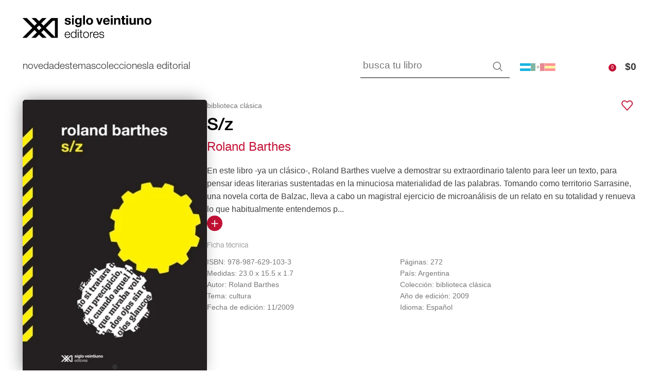

--- FILE ---
content_type: text/html; charset=UTF-8
request_url: https://sigloxxieditores.com.ar/libro/s-z/
body_size: 65358
content:
<!DOCTYPE html>
<html lang="es-AR">
<head>
	<meta charset="UTF-8">
	<link rel="profile" href="https://gmpg.org/xfn/11">
	<link rel="pingback" href="https://sigloxxieditores.com.ar/xmlrpc.php">

			<script>window.MSInputMethodContext && document.documentMode && document.write('<script src="https://sigloxxieditores.com.ar/wp-content/themes/woodmart/js/libs/ie11CustomProperties.min.js"><\/script>');</script>
		<meta name='robots' content='index, follow, max-image-preview:large, max-snippet:-1, max-video-preview:-1' />

<!-- Google Tag Manager for WordPress by gtm4wp.com -->
<script data-cfasync="false" data-pagespeed-no-defer>
	var gtm4wp_datalayer_name = "dataLayer";
	var dataLayer = dataLayer || [];
	const gtm4wp_use_sku_instead = 1;
	const gtm4wp_currency = 'ARS';
	const gtm4wp_product_per_impression = 10;
	const gtm4wp_clear_ecommerce = false;
	const gtm4wp_datalayer_max_timeout = 2000;
</script>
<!-- End Google Tag Manager for WordPress by gtm4wp.com -->
	<!-- This site is optimized with the Yoast SEO Premium plugin v24.1 (Yoast SEO v26.6) - https://yoast.com/wordpress/plugins/seo/ -->
	<title>S/z - Siglo XXI Editores</title>
	<meta name="description" content="En este libro -ya un clásico-, Roland Barthes vuelve a demostrar su extraordinario talento para leer un texto, para pensar ideas literarias sustentadas en la minuciosa materialidad de las palabras. Tomando como territorio Sarrasine, una novela corta de Balzac, lleva a cabo un magistral ejercicio de microanálisis de un relato en su totalidad y renueva lo que habitualmente entendemos por exégesis de la literatura. Para eso, se vale de una estrategia que coloca los procedimientos críticos en primer plano: la argumentación apoyada en un itinerario de citas, comentarios que reflejan fruición lectora además de rigor analítico, y una paciente lectura frase por frase que logra relacionar cada unidad de sentido con la trama discursiva, cultural e ideológica de una sociedad. S/Z lleva la crítica literaria a su límite interno con la literatura, y eso se ve también reflejado en la arquitectura del libro: hacia el final se reproduce integralmente la nouvelle de Balzac, lo que permite poner a prueba el trabajo de Barthes y apreciar el riesgo intelectual de su proyecto, su capacidad para &quot;maltratar&quot; y quebrar la literatura que más admira como un modo de sacarla del lugar intocable de &quot;clásico&quot; y hacerla hablar los lenguajes más insospechados." />
	<link rel="canonical" href="https://sigloxxieditores.com.ar/libro/s-z/" />
	<meta property="og:locale" content="es_ES" />
	<meta property="og:type" content="product" />
	<meta property="og:title" content="S/z" />
	<meta property="og:description" content="En este libro -ya un clásico-, Roland Barthes vuelve a demostrar su extraordinario talento para leer un texto, para pensar ideas literarias sustentadas en la minuciosa materialidad de las palabras. Tomando como territorio Sarrasine, una novela corta de Balzac, lleva a cabo un magistral ejercicio de microanálisis de un relato en su totalidad y renueva lo que habitualmente entendemos por exégesis de la literatura. Para eso, se vale de una estrategia que coloca los procedimientos críticos en primer plano: la argumentación apoyada en un itinerario de citas, comentarios que reflejan fruición lectora además de rigor analítico, y una paciente lectura frase por frase que logra relacionar cada unidad de sentido con la trama discursiva, cultural e ideológica de una sociedad. S/Z lleva la crítica literaria a su límite interno con la literatura, y eso se ve también reflejado en la arquitectura del libro: hacia el final se reproduce integralmente la nouvelle de Balzac, lo que permite poner a prueba el trabajo de Barthes y apreciar el riesgo intelectual de su proyecto, su capacidad para &quot;maltratar&quot; y quebrar la literatura que más admira como un modo de sacarla del lugar intocable de &quot;clásico&quot; y hacerla hablar los lenguajes más insospechados." />
	<meta property="og:url" content="https://sigloxxieditores.com.ar/libro/s-z/" />
	<meta property="og:site_name" content="Siglo XXI Editores" />
	<meta property="article:modified_time" content="2026-01-24T10:38:04+00:00" />
	<meta property="og:image" content="https://sigloxxieditores.com.ar/wp-content/uploads/2024/09/SCI-44059789876291033.jpg" />
	<meta property="og:image:width" content="359" />
	<meta property="og:image:height" content="540" />
	<meta property="og:image:type" content="image/jpeg" />
	<meta name="twitter:card" content="summary_large_image" />
	<meta name="twitter:site" content="@sigloxxiarg" />
	<meta name="twitter:label1" content="Price" />
	<meta name="twitter:data1" content="&#036;30,290" />
	<meta name="twitter:label2" content="Availability" />
	<meta name="twitter:data2" content="In stock" />
	<script type="application/ld+json" class="yoast-schema-graph">{"@context":"https://schema.org","@graph":[{"@type":["WebPage","ItemPage"],"@id":"https://sigloxxieditores.com.ar/libro/s-z/","url":"https://sigloxxieditores.com.ar/libro/s-z/","name":"S/z - Siglo XXI Editores","isPartOf":{"@id":"https://sigloxxieditores.com.ar/#website"},"primaryImageOfPage":{"@id":"https://sigloxxieditores.com.ar/libro/s-z/#primaryimage"},"image":{"@id":"https://sigloxxieditores.com.ar/libro/s-z/#primaryimage"},"thumbnailUrl":"https://sigloxxieditores.com.ar/wp-content/uploads/2024/09/SCI-44059789876291033.jpg","breadcrumb":{"@id":"https://sigloxxieditores.com.ar/libro/s-z/#breadcrumb"},"inLanguage":"es-AR","potentialAction":{"@type":"BuyAction","target":"https://sigloxxieditores.com.ar/libro/s-z/"}},{"@type":"ImageObject","inLanguage":"es-AR","@id":"https://sigloxxieditores.com.ar/libro/s-z/#primaryimage","url":"https://sigloxxieditores.com.ar/wp-content/uploads/2024/09/SCI-44059789876291033.jpg","contentUrl":"https://sigloxxieditores.com.ar/wp-content/uploads/2024/09/SCI-44059789876291033.jpg","width":359,"height":540},{"@type":"BreadcrumbList","@id":"https://sigloxxieditores.com.ar/libro/s-z/#breadcrumb","itemListElement":[{"@type":"ListItem","position":1,"name":"Inicio","item":"https://sigloxxieditores.com.ar/"},{"@type":"ListItem","position":2,"name":"Catálogo","item":"https://sigloxxieditores.com.ar/catalogo/"},{"@type":"ListItem","position":3,"name":"S/z"}]},{"@type":"WebSite","@id":"https://sigloxxieditores.com.ar/#website","url":"https://sigloxxieditores.com.ar/","name":"Siglo XXI Editores","description":"Argentina","publisher":{"@id":"https://sigloxxieditores.com.ar/#organization"},"alternateName":"Siglo XXI","potentialAction":[{"@type":"SearchAction","target":{"@type":"EntryPoint","urlTemplate":"https://sigloxxieditores.com.ar/?s={search_term_string}"},"query-input":{"@type":"PropertyValueSpecification","valueRequired":true,"valueName":"search_term_string"}}],"inLanguage":"es-AR"},{"@type":"Organization","@id":"https://sigloxxieditores.com.ar/#organization","name":"Siglo XXI Editores - Argentina","url":"https://sigloxxieditores.com.ar/","logo":{"@type":"ImageObject","inLanguage":"es-AR","@id":"https://sigloxxieditores.com.ar/#/schema/logo/image/","url":"https://sigloxxieditores.com.ar/wp-content/uploads/2023/08/cropped-sigloXXI-Icon.png","contentUrl":"https://sigloxxieditores.com.ar/wp-content/uploads/2023/08/cropped-sigloXXI-Icon.png","width":512,"height":512,"caption":"Siglo XXI Editores - Argentina"},"image":{"@id":"https://sigloxxieditores.com.ar/#/schema/logo/image/"},"sameAs":["https://www.facebook.com/sigloxxieditores","https://x.com/sigloxxiarg","https://www.instagram.com/sigloxxiarg?igsh=bGNoZW93dzI0ZW11"],"description":"Siglo XXI es un proyecto editorial y cultural que, a través de un catálogo que fue construyéndose artesanalmente –es decir, leyendo, conversando, evaluando, aunque no siempre en ese orden–, busca difundir el pensamiento crítico y las ideas más actualizadas en el campo de las humanidades, las ciencias sociales y la divulgación científica.","email":"prensa@sigloxxieditores.com.ar","telephone":"4770-9090","legalName":"Siglo XXI Editores Argentina","publishingPrinciples":"https://sigloxxieditores.com.ar/terminos-y-condiciones/","ownershipFundingInfo":"https://sigloxxieditores.com.ar/la-editorial/","actionableFeedbackPolicy":"https://sigloxxieditores.com.ar/terminos-y-condiciones/","hasMerchantReturnPolicy":{"@type":"MerchantReturnPolicy","merchantReturnLink":"https://sigloxxieditores.com.ar/terminos-y-condiciones/"}}]}</script>
	<meta property="product:brand" content="Siglo XXI Editores Argentina" />
	<meta property="product:price:amount" content="30290" />
	<meta property="product:price:currency" content="ARS" />
	<meta property="og:availability" content="instock" />
	<meta property="product:availability" content="instock" />
	<meta property="product:retailer_item_id" content="978-987-629-103-3" />
	<meta property="product:condition" content="new" />
	<!-- / Yoast SEO Premium plugin. -->


<script type='application/javascript' id='pys-version-script'>console.log('PixelYourSite PRO version 10.0.1');</script>
<link rel='dns-prefetch' href='//www.googletagmanager.com' />
<link rel="alternate" type="application/rss+xml" title="Siglo XXI Editores &raquo; Feed" href="https://sigloxxieditores.com.ar/feed/" />
<link rel="alternate" type="application/rss+xml" title="Siglo XXI Editores &raquo; RSS de los comentarios" href="https://sigloxxieditores.com.ar/comments/feed/" />
<link rel="alternate" type="application/rss+xml" title="Siglo XXI Editores &raquo; S/z RSS de los comentarios" href="https://sigloxxieditores.com.ar/libro/s-z/feed/" />
<link rel="alternate" title="oEmbed (JSON)" type="application/json+oembed" href="https://sigloxxieditores.com.ar/wp-json/oembed/1.0/embed?url=https%3A%2F%2Fsigloxxieditores.com.ar%2Flibro%2Fs-z%2F" />
<link rel="alternate" title="oEmbed (XML)" type="text/xml+oembed" href="https://sigloxxieditores.com.ar/wp-json/oembed/1.0/embed?url=https%3A%2F%2Fsigloxxieditores.com.ar%2Flibro%2Fs-z%2F&#038;format=xml" />
<style id='wp-img-auto-sizes-contain-inline-css' type='text/css'>
img:is([sizes=auto i],[sizes^="auto," i]){contain-intrinsic-size:3000px 1500px}
/*# sourceURL=wp-img-auto-sizes-contain-inline-css */
</style>

<link rel='stylesheet' id='sbi_styles-css' href='https://sigloxxieditores.com.ar/wp-content/plugins/instagram-feed-pro/css/sbi-styles.min.css?ver=6.3.3' type='text/css' media='all' />
<link rel='stylesheet' id='wp-block-library-css' href='https://sigloxxieditores.com.ar/wp-includes/css/dist/block-library/style.min.css?ver=6.9' type='text/css' media='all' />
<style id='classic-theme-styles-inline-css' type='text/css'>
/*! This file is auto-generated */
.wp-block-button__link{color:#fff;background-color:#32373c;border-radius:9999px;box-shadow:none;text-decoration:none;padding:calc(.667em + 2px) calc(1.333em + 2px);font-size:1.125em}.wp-block-file__button{background:#32373c;color:#fff;text-decoration:none}
/*# sourceURL=/wp-includes/css/classic-themes.min.css */
</style>
<style id='global-styles-inline-css' type='text/css'>
:root{--wp--preset--aspect-ratio--square: 1;--wp--preset--aspect-ratio--4-3: 4/3;--wp--preset--aspect-ratio--3-4: 3/4;--wp--preset--aspect-ratio--3-2: 3/2;--wp--preset--aspect-ratio--2-3: 2/3;--wp--preset--aspect-ratio--16-9: 16/9;--wp--preset--aspect-ratio--9-16: 9/16;--wp--preset--color--black: #000000;--wp--preset--color--cyan-bluish-gray: #abb8c3;--wp--preset--color--white: #ffffff;--wp--preset--color--pale-pink: #f78da7;--wp--preset--color--vivid-red: #cf2e2e;--wp--preset--color--luminous-vivid-orange: #ff6900;--wp--preset--color--luminous-vivid-amber: #fcb900;--wp--preset--color--light-green-cyan: #7bdcb5;--wp--preset--color--vivid-green-cyan: #00d084;--wp--preset--color--pale-cyan-blue: #8ed1fc;--wp--preset--color--vivid-cyan-blue: #0693e3;--wp--preset--color--vivid-purple: #9b51e0;--wp--preset--gradient--vivid-cyan-blue-to-vivid-purple: linear-gradient(135deg,rgb(6,147,227) 0%,rgb(155,81,224) 100%);--wp--preset--gradient--light-green-cyan-to-vivid-green-cyan: linear-gradient(135deg,rgb(122,220,180) 0%,rgb(0,208,130) 100%);--wp--preset--gradient--luminous-vivid-amber-to-luminous-vivid-orange: linear-gradient(135deg,rgb(252,185,0) 0%,rgb(255,105,0) 100%);--wp--preset--gradient--luminous-vivid-orange-to-vivid-red: linear-gradient(135deg,rgb(255,105,0) 0%,rgb(207,46,46) 100%);--wp--preset--gradient--very-light-gray-to-cyan-bluish-gray: linear-gradient(135deg,rgb(238,238,238) 0%,rgb(169,184,195) 100%);--wp--preset--gradient--cool-to-warm-spectrum: linear-gradient(135deg,rgb(74,234,220) 0%,rgb(151,120,209) 20%,rgb(207,42,186) 40%,rgb(238,44,130) 60%,rgb(251,105,98) 80%,rgb(254,248,76) 100%);--wp--preset--gradient--blush-light-purple: linear-gradient(135deg,rgb(255,206,236) 0%,rgb(152,150,240) 100%);--wp--preset--gradient--blush-bordeaux: linear-gradient(135deg,rgb(254,205,165) 0%,rgb(254,45,45) 50%,rgb(107,0,62) 100%);--wp--preset--gradient--luminous-dusk: linear-gradient(135deg,rgb(255,203,112) 0%,rgb(199,81,192) 50%,rgb(65,88,208) 100%);--wp--preset--gradient--pale-ocean: linear-gradient(135deg,rgb(255,245,203) 0%,rgb(182,227,212) 50%,rgb(51,167,181) 100%);--wp--preset--gradient--electric-grass: linear-gradient(135deg,rgb(202,248,128) 0%,rgb(113,206,126) 100%);--wp--preset--gradient--midnight: linear-gradient(135deg,rgb(2,3,129) 0%,rgb(40,116,252) 100%);--wp--preset--font-size--small: 13px;--wp--preset--font-size--medium: 20px;--wp--preset--font-size--large: 36px;--wp--preset--font-size--x-large: 42px;--wp--preset--spacing--20: 0.44rem;--wp--preset--spacing--30: 0.67rem;--wp--preset--spacing--40: 1rem;--wp--preset--spacing--50: 1.5rem;--wp--preset--spacing--60: 2.25rem;--wp--preset--spacing--70: 3.38rem;--wp--preset--spacing--80: 5.06rem;--wp--preset--shadow--natural: 6px 6px 9px rgba(0, 0, 0, 0.2);--wp--preset--shadow--deep: 12px 12px 50px rgba(0, 0, 0, 0.4);--wp--preset--shadow--sharp: 6px 6px 0px rgba(0, 0, 0, 0.2);--wp--preset--shadow--outlined: 6px 6px 0px -3px rgb(255, 255, 255), 6px 6px rgb(0, 0, 0);--wp--preset--shadow--crisp: 6px 6px 0px rgb(0, 0, 0);}:where(.is-layout-flex){gap: 0.5em;}:where(.is-layout-grid){gap: 0.5em;}body .is-layout-flex{display: flex;}.is-layout-flex{flex-wrap: wrap;align-items: center;}.is-layout-flex > :is(*, div){margin: 0;}body .is-layout-grid{display: grid;}.is-layout-grid > :is(*, div){margin: 0;}:where(.wp-block-columns.is-layout-flex){gap: 2em;}:where(.wp-block-columns.is-layout-grid){gap: 2em;}:where(.wp-block-post-template.is-layout-flex){gap: 1.25em;}:where(.wp-block-post-template.is-layout-grid){gap: 1.25em;}.has-black-color{color: var(--wp--preset--color--black) !important;}.has-cyan-bluish-gray-color{color: var(--wp--preset--color--cyan-bluish-gray) !important;}.has-white-color{color: var(--wp--preset--color--white) !important;}.has-pale-pink-color{color: var(--wp--preset--color--pale-pink) !important;}.has-vivid-red-color{color: var(--wp--preset--color--vivid-red) !important;}.has-luminous-vivid-orange-color{color: var(--wp--preset--color--luminous-vivid-orange) !important;}.has-luminous-vivid-amber-color{color: var(--wp--preset--color--luminous-vivid-amber) !important;}.has-light-green-cyan-color{color: var(--wp--preset--color--light-green-cyan) !important;}.has-vivid-green-cyan-color{color: var(--wp--preset--color--vivid-green-cyan) !important;}.has-pale-cyan-blue-color{color: var(--wp--preset--color--pale-cyan-blue) !important;}.has-vivid-cyan-blue-color{color: var(--wp--preset--color--vivid-cyan-blue) !important;}.has-vivid-purple-color{color: var(--wp--preset--color--vivid-purple) !important;}.has-black-background-color{background-color: var(--wp--preset--color--black) !important;}.has-cyan-bluish-gray-background-color{background-color: var(--wp--preset--color--cyan-bluish-gray) !important;}.has-white-background-color{background-color: var(--wp--preset--color--white) !important;}.has-pale-pink-background-color{background-color: var(--wp--preset--color--pale-pink) !important;}.has-vivid-red-background-color{background-color: var(--wp--preset--color--vivid-red) !important;}.has-luminous-vivid-orange-background-color{background-color: var(--wp--preset--color--luminous-vivid-orange) !important;}.has-luminous-vivid-amber-background-color{background-color: var(--wp--preset--color--luminous-vivid-amber) !important;}.has-light-green-cyan-background-color{background-color: var(--wp--preset--color--light-green-cyan) !important;}.has-vivid-green-cyan-background-color{background-color: var(--wp--preset--color--vivid-green-cyan) !important;}.has-pale-cyan-blue-background-color{background-color: var(--wp--preset--color--pale-cyan-blue) !important;}.has-vivid-cyan-blue-background-color{background-color: var(--wp--preset--color--vivid-cyan-blue) !important;}.has-vivid-purple-background-color{background-color: var(--wp--preset--color--vivid-purple) !important;}.has-black-border-color{border-color: var(--wp--preset--color--black) !important;}.has-cyan-bluish-gray-border-color{border-color: var(--wp--preset--color--cyan-bluish-gray) !important;}.has-white-border-color{border-color: var(--wp--preset--color--white) !important;}.has-pale-pink-border-color{border-color: var(--wp--preset--color--pale-pink) !important;}.has-vivid-red-border-color{border-color: var(--wp--preset--color--vivid-red) !important;}.has-luminous-vivid-orange-border-color{border-color: var(--wp--preset--color--luminous-vivid-orange) !important;}.has-luminous-vivid-amber-border-color{border-color: var(--wp--preset--color--luminous-vivid-amber) !important;}.has-light-green-cyan-border-color{border-color: var(--wp--preset--color--light-green-cyan) !important;}.has-vivid-green-cyan-border-color{border-color: var(--wp--preset--color--vivid-green-cyan) !important;}.has-pale-cyan-blue-border-color{border-color: var(--wp--preset--color--pale-cyan-blue) !important;}.has-vivid-cyan-blue-border-color{border-color: var(--wp--preset--color--vivid-cyan-blue) !important;}.has-vivid-purple-border-color{border-color: var(--wp--preset--color--vivid-purple) !important;}.has-vivid-cyan-blue-to-vivid-purple-gradient-background{background: var(--wp--preset--gradient--vivid-cyan-blue-to-vivid-purple) !important;}.has-light-green-cyan-to-vivid-green-cyan-gradient-background{background: var(--wp--preset--gradient--light-green-cyan-to-vivid-green-cyan) !important;}.has-luminous-vivid-amber-to-luminous-vivid-orange-gradient-background{background: var(--wp--preset--gradient--luminous-vivid-amber-to-luminous-vivid-orange) !important;}.has-luminous-vivid-orange-to-vivid-red-gradient-background{background: var(--wp--preset--gradient--luminous-vivid-orange-to-vivid-red) !important;}.has-very-light-gray-to-cyan-bluish-gray-gradient-background{background: var(--wp--preset--gradient--very-light-gray-to-cyan-bluish-gray) !important;}.has-cool-to-warm-spectrum-gradient-background{background: var(--wp--preset--gradient--cool-to-warm-spectrum) !important;}.has-blush-light-purple-gradient-background{background: var(--wp--preset--gradient--blush-light-purple) !important;}.has-blush-bordeaux-gradient-background{background: var(--wp--preset--gradient--blush-bordeaux) !important;}.has-luminous-dusk-gradient-background{background: var(--wp--preset--gradient--luminous-dusk) !important;}.has-pale-ocean-gradient-background{background: var(--wp--preset--gradient--pale-ocean) !important;}.has-electric-grass-gradient-background{background: var(--wp--preset--gradient--electric-grass) !important;}.has-midnight-gradient-background{background: var(--wp--preset--gradient--midnight) !important;}.has-small-font-size{font-size: var(--wp--preset--font-size--small) !important;}.has-medium-font-size{font-size: var(--wp--preset--font-size--medium) !important;}.has-large-font-size{font-size: var(--wp--preset--font-size--large) !important;}.has-x-large-font-size{font-size: var(--wp--preset--font-size--x-large) !important;}
:where(.wp-block-post-template.is-layout-flex){gap: 1.25em;}:where(.wp-block-post-template.is-layout-grid){gap: 1.25em;}
:where(.wp-block-term-template.is-layout-flex){gap: 1.25em;}:where(.wp-block-term-template.is-layout-grid){gap: 1.25em;}
:where(.wp-block-columns.is-layout-flex){gap: 2em;}:where(.wp-block-columns.is-layout-grid){gap: 2em;}
:root :where(.wp-block-pullquote){font-size: 1.5em;line-height: 1.6;}
/*# sourceURL=global-styles-inline-css */
</style>
<link rel='stylesheet' id='mailerlite_forms.css-css' href='https://sigloxxieditores.com.ar/wp-content/plugins/official-mailerlite-sign-up-forms/assets/css/mailerlite_forms.css?ver=1.7.18' type='text/css' media='all' />
<link rel='stylesheet' id='pafe-extension-style-free-css' href='https://sigloxxieditores.com.ar/wp-content/plugins/piotnet-addons-for-elementor/assets/css/minify/extension.min.css?ver=2.4.36' type='text/css' media='all' />
<style id='woocommerce-inline-inline-css' type='text/css'>
.woocommerce form .form-row .required { visibility: visible; }
/*# sourceURL=woocommerce-inline-inline-css */
</style>
<link rel='stylesheet' id='woodmart-child-style-css' href='https://sigloxxieditores.com.ar/wp-content/themes/woodmart/style.css?ver=6.9' type='text/css' media='all' />
<link rel='stylesheet' id='child-style-css' href='https://sigloxxieditores.com.ar/wp-content/themes/woodmart-child/style.css?ver=1.0.77' type='text/css' media='all' />
<link rel='stylesheet' id='yith_wapo_color_label_frontend-css' href='https://sigloxxieditores.com.ar/wp-content/plugins/yith-woocommerce-advanced-product-options-premium/modules/color-label-variations/assets/css/frontend.css?ver=4.18.0' type='text/css' media='all' />
<style id='yith_wapo_color_label_frontend-inline-css' type='text/css'>
:root {--yith-wccl-tooltip-background: #03bfac;--yith-wccl-tooltip-text-color: #ffffff;--yith-wccl-select-option-size: 40px;--yith-wccl-select-option-radius: 50%;}
/*# sourceURL=yith_wapo_color_label_frontend-inline-css */
</style>
<link rel='stylesheet' id='photoswipe-css' href='https://sigloxxieditores.com.ar/wp-content/plugins/woocommerce/assets/css/photoswipe/photoswipe.min.css?ver=10.4.3' type='text/css' media='all' />
<link rel='stylesheet' id='photoswipe-default-skin-css' href='https://sigloxxieditores.com.ar/wp-content/plugins/woocommerce/assets/css/photoswipe/default-skin/default-skin.min.css?ver=10.4.3' type='text/css' media='all' />
<link rel='stylesheet' id='yith_wapo_front-css' href='https://sigloxxieditores.com.ar/wp-content/plugins/yith-woocommerce-advanced-product-options-premium/assets/css/front.css?ver=4.18.0' type='text/css' media='all' />
<style id='yith_wapo_front-inline-css' type='text/css'>
:root{--yith-wapo-required-option-color:#AF2323;--yith-wapo-checkbox-style:50%;--yith-wapo-color-swatch-style:2px;--yith-wapo-label-font-size:16px;--yith-wapo-description-font-size:12px;--yith-wapo-color-swatch-size:40px;--yith-wapo-block-padding:10px 10px 10px 10px ;--yith-wapo-block-background-color:#a9c85a;--yith-wapo-accent-color-color:#03bfac;--yith-wapo-form-border-color-color:#7a7a7a;--yith-wapo-price-box-colors-text:#474747;--yith-wapo-price-box-colors-background:#ffffff;--yith-wapo-uploads-file-colors-background:#f3f3f3;--yith-wapo-uploads-file-colors-border:#c4c4c4;--yith-wapo-tooltip-colors-text:#ffffff;--yith-wapo-tooltip-colors-background:#03bfac;}
/*# sourceURL=yith_wapo_front-inline-css */
</style>
<link rel='stylesheet' id='yith_wapo_jquery-ui-css' href='https://sigloxxieditores.com.ar/wp-content/plugins/yith-woocommerce-advanced-product-options-premium/assets/css/jquery/jquery-ui-1.13.2.css?ver=4.18.0' type='text/css' media='all' />
<link rel='stylesheet' id='dashicons-css' href='https://sigloxxieditores.com.ar/wp-includes/css/dashicons.min.css?ver=6.9' type='text/css' media='all' />
<style id='dashicons-inline-css' type='text/css'>
[data-font="Dashicons"]:before {font-family: 'Dashicons' !important;content: attr(data-icon) !important;speak: none !important;font-weight: normal !important;font-variant: normal !important;text-transform: none !important;line-height: 1 !important;font-style: normal !important;-webkit-font-smoothing: antialiased !important;-moz-osx-font-smoothing: grayscale !important;}
/*# sourceURL=dashicons-inline-css */
</style>
<link rel='stylesheet' id='yith-plugin-fw-icon-font-css' href='https://sigloxxieditores.com.ar/wp-content/plugins/yith-woocommerce-advanced-product-options-premium/plugin-fw/assets/css/yith-icon.css?ver=4.6.5' type='text/css' media='all' />
<link rel='stylesheet' id='wp-color-picker-css' href='https://sigloxxieditores.com.ar/wp-admin/css/color-picker.min.css?ver=6.9' type='text/css' media='all' />
<link rel='stylesheet' id='elementor-icons-css' href='https://sigloxxieditores.com.ar/wp-content/plugins/elementor/assets/lib/eicons/css/elementor-icons.min.css?ver=5.45.0' type='text/css' media='all' />
<link rel='stylesheet' id='elementor-frontend-css' href='https://sigloxxieditores.com.ar/wp-content/plugins/elementor/assets/css/frontend.min.css?ver=3.34.1' type='text/css' media='all' />
<link rel='stylesheet' id='elementor-post-8-css' href='https://sigloxxieditores.com.ar/wp-content/uploads/elementor/css/post-8.css?ver=1768920184' type='text/css' media='all' />
<link rel='stylesheet' id='sbistyles-css' href='https://sigloxxieditores.com.ar/wp-content/plugins/instagram-feed-pro/css/sbi-styles.min.css?ver=6.3.3' type='text/css' media='all' />
<link rel='stylesheet' id='bootstrap-css' href='https://sigloxxieditores.com.ar/wp-content/themes/woodmart/css/bootstrap-light.min.css?ver=1.0.77' type='text/css' media='all' />
<link rel='stylesheet' id='woodmart-style-css' href='https://sigloxxieditores.com.ar/wp-content/themes/woodmart/css/parts/base.min.css?ver=1.0.77' type='text/css' media='all' />
<link rel='stylesheet' id='wd-widget-wd-layered-nav-css' href='https://sigloxxieditores.com.ar/wp-content/themes/woodmart/css/parts/woo-widget-wd-layered-nav.min.css?ver=1.0.77' type='text/css' media='all' />
<link rel='stylesheet' id='wd-woo-mod-swatches-base-css' href='https://sigloxxieditores.com.ar/wp-content/themes/woodmart/css/parts/woo-mod-swatches-base.min.css?ver=1.0.77' type='text/css' media='all' />
<link rel='stylesheet' id='wd-woo-mod-swatches-filter-css' href='https://sigloxxieditores.com.ar/wp-content/themes/woodmart/css/parts/woo-mod-swatches-filter.min.css?ver=1.0.77' type='text/css' media='all' />
<link rel='stylesheet' id='wd-wp-gutenberg-css' href='https://sigloxxieditores.com.ar/wp-content/themes/woodmart/css/parts/wp-gutenberg.min.css?ver=1.0.77' type='text/css' media='all' />
<link rel='stylesheet' id='wd-wpcf7-css' href='https://sigloxxieditores.com.ar/wp-content/themes/woodmart/css/parts/int-wpcf7.min.css?ver=1.0.77' type='text/css' media='all' />
<link rel='stylesheet' id='wd-elementor-base-css' href='https://sigloxxieditores.com.ar/wp-content/themes/woodmart/css/parts/int-elem-base.min.css?ver=1.0.77' type='text/css' media='all' />
<link rel='stylesheet' id='wd-woocommerce-base-css' href='https://sigloxxieditores.com.ar/wp-content/themes/woodmart/css/parts/woocommerce-base.min.css?ver=1.0.77' type='text/css' media='all' />
<link rel='stylesheet' id='wd-mod-star-rating-css' href='https://sigloxxieditores.com.ar/wp-content/themes/woodmart/css/parts/mod-star-rating.min.css?ver=1.0.77' type='text/css' media='all' />
<link rel='stylesheet' id='wd-woo-el-track-order-css' href='https://sigloxxieditores.com.ar/wp-content/themes/woodmart/css/parts/woo-el-track-order.min.css?ver=1.0.77' type='text/css' media='all' />
<link rel='stylesheet' id='wd-woo-gutenberg-css' href='https://sigloxxieditores.com.ar/wp-content/themes/woodmart/css/parts/woo-gutenberg.min.css?ver=1.0.77' type='text/css' media='all' />
<link rel='stylesheet' id='wd-woo-mod-quantity-css' href='https://sigloxxieditores.com.ar/wp-content/themes/woodmart/css/parts/woo-mod-quantity.min.css?ver=1.0.77' type='text/css' media='all' />
<link rel='stylesheet' id='wd-woo-opt-free-progress-bar-css' href='https://sigloxxieditores.com.ar/wp-content/themes/woodmart/css/parts/woo-opt-free-progress-bar.min.css?ver=1.0.77' type='text/css' media='all' />
<link rel='stylesheet' id='wd-woo-mod-progress-bar-css' href='https://sigloxxieditores.com.ar/wp-content/themes/woodmart/css/parts/woo-mod-progress-bar.min.css?ver=1.0.77' type='text/css' media='all' />
<link rel='stylesheet' id='wd-woo-single-prod-el-base-css' href='https://sigloxxieditores.com.ar/wp-content/themes/woodmart/css/parts/woo-single-prod-el-base.min.css?ver=1.0.77' type='text/css' media='all' />
<link rel='stylesheet' id='wd-woo-mod-stock-status-css' href='https://sigloxxieditores.com.ar/wp-content/themes/woodmart/css/parts/woo-mod-stock-status.min.css?ver=1.0.77' type='text/css' media='all' />
<link rel='stylesheet' id='wd-woo-mod-shop-attributes-css' href='https://sigloxxieditores.com.ar/wp-content/themes/woodmart/css/parts/woo-mod-shop-attributes.min.css?ver=1.0.77' type='text/css' media='all' />
<link rel='stylesheet' id='wd-header-base-css' href='https://sigloxxieditores.com.ar/wp-content/themes/woodmart/css/parts/header-base.min.css?ver=1.0.77' type='text/css' media='all' />
<link rel='stylesheet' id='wd-mod-tools-css' href='https://sigloxxieditores.com.ar/wp-content/themes/woodmart/css/parts/mod-tools.min.css?ver=1.0.77' type='text/css' media='all' />
<link rel='stylesheet' id='wd-header-elements-base-css' href='https://sigloxxieditores.com.ar/wp-content/themes/woodmart/css/parts/header-el-base.min.css?ver=1.0.77' type='text/css' media='all' />
<link rel='stylesheet' id='wd-header-cart-side-css' href='https://sigloxxieditores.com.ar/wp-content/themes/woodmart/css/parts/header-el-cart-side.min.css?ver=1.0.77' type='text/css' media='all' />
<link rel='stylesheet' id='wd-header-cart-css' href='https://sigloxxieditores.com.ar/wp-content/themes/woodmart/css/parts/header-el-cart.min.css?ver=1.0.77' type='text/css' media='all' />
<link rel='stylesheet' id='wd-widget-shopping-cart-css' href='https://sigloxxieditores.com.ar/wp-content/themes/woodmart/css/parts/woo-widget-shopping-cart.min.css?ver=1.0.77' type='text/css' media='all' />
<link rel='stylesheet' id='wd-widget-product-list-css' href='https://sigloxxieditores.com.ar/wp-content/themes/woodmart/css/parts/woo-widget-product-list.min.css?ver=1.0.77' type='text/css' media='all' />
<link rel='stylesheet' id='wd-header-search-css' href='https://sigloxxieditores.com.ar/wp-content/themes/woodmart/css/parts/header-el-search.min.css?ver=1.0.77' type='text/css' media='all' />
<link rel='stylesheet' id='wd-header-search-form-css' href='https://sigloxxieditores.com.ar/wp-content/themes/woodmart/css/parts/header-el-search-form.min.css?ver=1.0.77' type='text/css' media='all' />
<link rel='stylesheet' id='wd-wd-search-form-css' href='https://sigloxxieditores.com.ar/wp-content/themes/woodmart/css/parts/wd-search-form.min.css?ver=1.0.77' type='text/css' media='all' />
<link rel='stylesheet' id='wd-header-my-account-dropdown-css' href='https://sigloxxieditores.com.ar/wp-content/themes/woodmart/css/parts/header-el-my-account-dropdown.min.css?ver=1.0.77' type='text/css' media='all' />
<link rel='stylesheet' id='wd-woo-mod-login-form-css' href='https://sigloxxieditores.com.ar/wp-content/themes/woodmart/css/parts/woo-mod-login-form.min.css?ver=1.0.77' type='text/css' media='all' />
<link rel='stylesheet' id='wd-header-my-account-css' href='https://sigloxxieditores.com.ar/wp-content/themes/woodmart/css/parts/header-el-my-account.min.css?ver=1.0.77' type='text/css' media='all' />
<link rel='stylesheet' id='wd-page-title-css' href='https://sigloxxieditores.com.ar/wp-content/themes/woodmart/css/parts/page-title.min.css?ver=1.0.77' type='text/css' media='all' />
<link rel='stylesheet' id='wd-woo-single-prod-predefined-css' href='https://sigloxxieditores.com.ar/wp-content/themes/woodmart/css/parts/woo-single-prod-predefined.min.css?ver=1.0.77' type='text/css' media='all' />
<link rel='stylesheet' id='wd-woo-single-prod-and-quick-view-predefined-css' href='https://sigloxxieditores.com.ar/wp-content/themes/woodmart/css/parts/woo-single-prod-and-quick-view-predefined.min.css?ver=1.0.77' type='text/css' media='all' />
<link rel='stylesheet' id='wd-woo-single-prod-el-tabs-predefined-css' href='https://sigloxxieditores.com.ar/wp-content/themes/woodmart/css/parts/woo-single-prod-el-tabs-predefined.min.css?ver=1.0.77' type='text/css' media='all' />
<link rel='stylesheet' id='wd-woo-single-prod-el-gallery-css' href='https://sigloxxieditores.com.ar/wp-content/themes/woodmart/css/parts/woo-single-prod-el-gallery.min.css?ver=1.0.77' type='text/css' media='all' />
<link rel='stylesheet' id='wd-woo-single-prod-el-gallery-opt-thumb-left-css' href='https://sigloxxieditores.com.ar/wp-content/themes/woodmart/css/parts/woo-single-prod-el-gallery-opt-thumb-left.min.css?ver=1.0.77' type='text/css' media='all' />
<link rel='stylesheet' id='wd-owl-carousel-css' href='https://sigloxxieditores.com.ar/wp-content/themes/woodmart/css/parts/lib-owl-carousel.min.css?ver=1.0.77' type='text/css' media='all' />
<link rel='stylesheet' id='wd-woo-single-prod-el-navigation-css' href='https://sigloxxieditores.com.ar/wp-content/themes/woodmart/css/parts/woo-single-prod-el-navigation.min.css?ver=1.0.77' type='text/css' media='all' />
<link rel='stylesheet' id='wd-accordion-css' href='https://sigloxxieditores.com.ar/wp-content/themes/woodmart/css/parts/el-accordion.min.css?ver=1.0.77' type='text/css' media='all' />
<link rel='stylesheet' id='wd-product-loop-css' href='https://sigloxxieditores.com.ar/wp-content/themes/woodmart/css/parts/woo-product-loop.min.css?ver=1.0.77' type='text/css' media='all' />
<link rel='stylesheet' id='wd-product-loop-base-css' href='https://sigloxxieditores.com.ar/wp-content/themes/woodmart/css/parts/woo-product-loop-base.min.css?ver=1.0.77' type='text/css' media='all' />
<link rel='stylesheet' id='wd-woo-mod-add-btn-replace-css' href='https://sigloxxieditores.com.ar/wp-content/themes/woodmart/css/parts/woo-mod-add-btn-replace.min.css?ver=1.0.77' type='text/css' media='all' />
<link rel='stylesheet' id='wd-mod-more-description-css' href='https://sigloxxieditores.com.ar/wp-content/themes/woodmart/css/parts/mod-more-description.min.css?ver=1.0.77' type='text/css' media='all' />
<link rel='stylesheet' id='wd-widget-collapse-css' href='https://sigloxxieditores.com.ar/wp-content/themes/woodmart/css/parts/opt-widget-collapse.min.css?ver=1.0.77' type='text/css' media='all' />
<link rel='stylesheet' id='wd-footer-base-css' href='https://sigloxxieditores.com.ar/wp-content/themes/woodmart/css/parts/footer-base.min.css?ver=1.0.77' type='text/css' media='all' />
<link rel='stylesheet' id='wd-scroll-top-css' href='https://sigloxxieditores.com.ar/wp-content/themes/woodmart/css/parts/opt-scrolltotop.min.css?ver=1.0.77' type='text/css' media='all' />
<link rel='stylesheet' id='wd-sticky-add-to-cart-css' href='https://sigloxxieditores.com.ar/wp-content/themes/woodmart/css/parts/woo-opt-sticky-add-to-cart.min.css?ver=1.0.77' type='text/css' media='all' />
<link rel='stylesheet' id='wd-woo-mod-quantity-overlap-css' href='https://sigloxxieditores.com.ar/wp-content/themes/woodmart/css/parts/woo-mod-quantity-overlap.min.css?ver=1.0.77' type='text/css' media='all' />
<link rel='stylesheet' id='wd-bottom-toolbar-css' href='https://sigloxxieditores.com.ar/wp-content/themes/woodmart/css/parts/opt-bottom-toolbar.min.css?ver=1.0.77' type='text/css' media='all' />
<link rel='stylesheet' id='xts-style-header_313725-css' href='https://sigloxxieditores.com.ar/wp-content/uploads/2026/01/xts-header_313725-1767620901.css?ver=1.0.77' type='text/css' media='all' />
<link rel='stylesheet' id='xts-style-theme_settings_default-css' href='https://sigloxxieditores.com.ar/wp-content/uploads/2026/01/xts-theme_settings_default-1768229625.css?ver=1.0.77' type='text/css' media='all' />
<link rel='stylesheet' id='elementor-gf-local-roboto-css' href='https://sigloxxieditores.com.ar/wp-content/uploads/elementor/google-fonts/css/roboto.css?ver=1744932506' type='text/css' media='all' />
<link rel='stylesheet' id='elementor-gf-local-robotoslab-css' href='https://sigloxxieditores.com.ar/wp-content/uploads/elementor/google-fonts/css/robotoslab.css?ver=1744932509' type='text/css' media='all' />
<script type="text/template" id="tmpl-variation-template">
	<div class="woocommerce-variation-description">{{{ data.variation.variation_description }}}</div>
	<div class="woocommerce-variation-price">{{{ data.variation.price_html }}}</div>
	<div class="woocommerce-variation-availability">{{{ data.variation.availability_html }}}</div>
</script>
<script type="text/template" id="tmpl-unavailable-variation-template">
	<p role="alert">Lo sentimos, este producto no está disponible. Por favor, elegí otra combinación.</p>
</script>
<script type="text/javascript" src="https://sigloxxieditores.com.ar/wp-includes/js/jquery/jquery.min.js?ver=3.7.1" id="jquery-core-js"></script>
<script type="text/javascript" src="https://sigloxxieditores.com.ar/wp-includes/js/jquery/jquery-migrate.min.js?ver=3.4.1" id="jquery-migrate-js"></script>
<script type="text/javascript" src="https://sigloxxieditores.com.ar/wp-content/plugins/piotnet-addons-for-elementor/assets/js/minify/extension.min.js?ver=2.4.36" id="pafe-extension-free-js"></script>
<script type="text/javascript" src="https://sigloxxieditores.com.ar/wp-content/plugins/woocommerce/assets/js/jquery-blockui/jquery.blockUI.min.js?ver=2.7.0-wc.10.4.3" id="wc-jquery-blockui-js" data-wp-strategy="defer"></script>
<script type="text/javascript" id="wc-add-to-cart-js-extra">
/* <![CDATA[ */
var wc_add_to_cart_params = {"ajax_url":"/wp-admin/admin-ajax.php","wc_ajax_url":"/?wc-ajax=%%endpoint%%","i18n_view_cart":"Ver carrito","cart_url":"https://sigloxxieditores.com.ar/carrito/","is_cart":"","cart_redirect_after_add":"no"};
//# sourceURL=wc-add-to-cart-js-extra
/* ]]> */
</script>
<script type="text/javascript" src="https://sigloxxieditores.com.ar/wp-content/plugins/woocommerce/assets/js/frontend/add-to-cart.min.js?ver=10.4.3" id="wc-add-to-cart-js" defer="defer" data-wp-strategy="defer"></script>
<script type="text/javascript" src="https://sigloxxieditores.com.ar/wp-content/plugins/woocommerce/assets/js/zoom/jquery.zoom.min.js?ver=1.7.21-wc.10.4.3" id="wc-zoom-js" defer="defer" data-wp-strategy="defer"></script>
<script type="text/javascript" src="https://sigloxxieditores.com.ar/wp-content/plugins/woocommerce/assets/js/js-cookie/js.cookie.min.js?ver=2.1.4-wc.10.4.3" id="wc-js-cookie-js" data-wp-strategy="defer"></script>
<script type="text/javascript" src="https://sigloxxieditores.com.ar/wp-includes/js/underscore.min.js?ver=1.13.7" id="underscore-js"></script>
<script type="text/javascript" id="wp-util-js-extra">
/* <![CDATA[ */
var _wpUtilSettings = {"ajax":{"url":"/wp-admin/admin-ajax.php"}};
//# sourceURL=wp-util-js-extra
/* ]]> */
</script>
<script type="text/javascript" src="https://sigloxxieditores.com.ar/wp-includes/js/wp-util.min.js?ver=6.9" id="wp-util-js"></script>
<script type="text/javascript" src="https://sigloxxieditores.com.ar/wp-content/plugins/pixelyoursite-pro/dist/scripts/js.cookie-2.1.3.min.js?ver=2.1.3" id="js-cookie-pys-js"></script>
<script type="text/javascript" src="https://sigloxxieditores.com.ar/wp-content/plugins/pixelyoursite-pro/dist/scripts/jquery.bind-first-0.2.3.min.js?ver=6.9" id="jquery-bind-first-js"></script>
<script type="text/javascript" id="pys-js-extra">
/* <![CDATA[ */
var pysOptions = {"staticEvents":{"facebook":{"woo_view_content":[{"delay":0,"type":"static","name":"ViewContent","eventID":"15817ce7-5b41-4cf5-b569-04be0f5e3279","pixelIds":["4289643907973926"],"params":{"content_ids":["2789"],"content_type":"product","content_name":"S/z","category_name":"Sin categorizar","value":30290,"currency":"ARS","contents":[{"id":"2789","quantity":1}],"product_price":30290,"page_title":"S/z","post_type":"product","post_id":2789,"plugin":"PixelYourSite","event_url":"sigloxxieditores.com.ar/libro/s-z/","user_role":"guest"},"e_id":"woo_view_content","ids":[],"hasTimeWindow":false,"timeWindow":0,"woo_order":"","edd_order":""}],"init_event":[{"delay":0,"type":"static","name":"PageView","eventID":"19b2fc69-5789-4a5d-a589-dd148984205f","pixelIds":["4289643907973926"],"params":{"categories":"Sin categorizar","page_title":"S/z","post_type":"product","post_id":2789,"plugin":"PixelYourSite","event_url":"sigloxxieditores.com.ar/libro/s-z/","user_role":"guest"},"e_id":"init_event","ids":[],"hasTimeWindow":false,"timeWindow":0,"woo_order":"","edd_order":""}]},"ga":{"woo_view_content":[{"delay":0,"type":"static","name":"view_item","unify":false,"trackingIds":["G-TF56MFKWY3"],"params":{"items":[{"id":"2789","name":"S/z","quantity":1,"price":30290,"affiliation":"Siglo XXI Editores","item_category":"Sin categorizar"}],"currency":"ARS","ecomm_prodid":"2789","ecomm_pagetype":"product","ecomm_totalvalue":30290,"page_title":"S/z","post_type":"product","post_id":2789,"plugin":"PixelYourSite","event_url":"sigloxxieditores.com.ar/libro/s-z/","user_role":"guest"},"e_id":"woo_view_content","ids":[],"hasTimeWindow":false,"timeWindow":0,"eventID":"","woo_order":"","edd_order":""}],"woo_view_item_list_single":[{"delay":0,"type":"static","name":"view_item_list","trackingIds":["G-TF56MFKWY3"],"params":{"event_category":"ecommerce","event_label":"Related Products","currency":"ARS","items":[{"id":"1819","name":"Contra el canon","quantity":1,"price":29290,"affiliation":"Siglo XXI Editores","item_category":"Sin categorizar"},{"id":"1821","name":"Curso de sociolog\u00eda 1","quantity":1,"price":39990,"affiliation":"Siglo XXI Editores","item_category":"Sin categorizar"},{"id":"1825","name":"Aprender a leer","quantity":1,"price":22490,"affiliation":"Siglo XXI Editores","item_category":"Sin categorizar"},{"id":"1827","name":"Guatemala","quantity":1,"price":28590,"affiliation":"Siglo XXI Editores","item_category":"Sin categorizar"},{"id":"1829","name":"Big data","quantity":1,"price":26590,"affiliation":"Siglo XXI Editores","item_category":"Sin categorizar"},{"id":"1832","name":"Educaci\u00f3n sexual integral","quantity":1,"price":24190,"affiliation":"Siglo XXI Editores","item_category":"Sin categorizar"},{"id":"1835","name":"Manifiesto por un arte revolucionario independiente","quantity":1,"price":21490,"affiliation":"Siglo XXI Editores","item_category":"Sin categorizar"},{"id":"1837","name":"Gu\u00eda para criar hijos curiosos","quantity":1,"price":30990,"affiliation":"Siglo XXI Editores","item_category":"Sin categorizar"},{"id":"1839","name":"El sue\u00f1o chino","quantity":1,"price":24190,"affiliation":"Siglo XXI Editores","item_category":"Sin categorizar"},{"id":"1841","name":"El parrillero cient\u00edfico","quantity":1,"price":26690,"affiliation":"Siglo XXI Editores","item_category":"Sin categorizar"}],"page_title":"S/z","post_type":"product","post_id":2789,"plugin":"PixelYourSite","event_url":"sigloxxieditores.com.ar/libro/s-z/","user_role":"guest"},"e_id":"woo_view_item_list_single","ids":[],"hasTimeWindow":false,"timeWindow":0,"eventID":"","woo_order":"","edd_order":""}]}},"dynamicEvents":{"woo_select_content_single":{"1841":{"ga":{"delay":0,"type":"dyn","name":"select_item","trackingIds":["G-TF56MFKWY3"],"params":{"items":[{"id":"1841","name":"El parrillero cient\u00edfico","quantity":1,"price":26690,"item_list_name":"Related Products","item_list_id":"related_products","affiliation":"Siglo XXI Editores","item_category":"Sin categorizar"}],"event_category":"ecommerce","content_type":"product","page_title":"S/z","post_type":"product","post_id":2789,"plugin":"PixelYourSite","event_url":"sigloxxieditores.com.ar/libro/s-z/","user_role":"guest"},"e_id":"woo_select_content_single","ids":[],"hasTimeWindow":false,"timeWindow":0,"eventID":"","woo_order":"","edd_order":""}},"1863":{"ga":{"delay":0,"type":"dyn","name":"select_item","trackingIds":["G-TF56MFKWY3"],"params":{"items":[{"id":"1863","name":"Una modernidad perif\u00e9rica","quantity":1,"price":30990,"item_list_name":"Related Products","item_list_id":"related_products","affiliation":"Siglo XXI Editores","item_category":"Sin categorizar"}],"event_category":"ecommerce","content_type":"product","page_title":"S/z","post_type":"product","post_id":2789,"plugin":"PixelYourSite","event_url":"sigloxxieditores.com.ar/libro/s-z/","user_role":"guest"},"e_id":"woo_select_content_single","ids":[],"hasTimeWindow":false,"timeWindow":0,"eventID":"","woo_order":"","edd_order":""}},"1825":{"ga":{"delay":0,"type":"dyn","name":"select_item","trackingIds":["G-TF56MFKWY3"],"params":{"items":[{"id":"1825","name":"Aprender a leer","quantity":1,"price":22490,"item_list_name":"Related Products","item_list_id":"related_products","affiliation":"Siglo XXI Editores","item_category":"Sin categorizar"}],"event_category":"ecommerce","content_type":"product","page_title":"S/z","post_type":"product","post_id":2789,"plugin":"PixelYourSite","event_url":"sigloxxieditores.com.ar/libro/s-z/","user_role":"guest"},"e_id":"woo_select_content_single","ids":[],"hasTimeWindow":false,"timeWindow":0,"eventID":"","woo_order":"","edd_order":""}},"1861":{"ga":{"delay":0,"type":"dyn","name":"select_item","trackingIds":["G-TF56MFKWY3"],"params":{"items":[{"id":"1861","name":"Del sistema solar al adn","quantity":1,"price":30690,"item_list_name":"Related Products","item_list_id":"related_products","affiliation":"Siglo XXI Editores","item_category":"Sin categorizar"}],"event_category":"ecommerce","content_type":"product","page_title":"S/z","post_type":"product","post_id":2789,"plugin":"PixelYourSite","event_url":"sigloxxieditores.com.ar/libro/s-z/","user_role":"guest"},"e_id":"woo_select_content_single","ids":[],"hasTimeWindow":false,"timeWindow":0,"eventID":"","woo_order":"","edd_order":""}},"1854":{"ga":{"delay":0,"type":"dyn","name":"select_item","trackingIds":["G-TF56MFKWY3"],"params":{"items":[{"id":"1854","name":"La rosca pol\u00edtica","quantity":1,"price":32990,"item_list_name":"Related Products","item_list_id":"related_products","affiliation":"Siglo XXI Editores","item_category":"Sin categorizar"}],"event_category":"ecommerce","content_type":"product","page_title":"S/z","post_type":"product","post_id":2789,"plugin":"PixelYourSite","event_url":"sigloxxieditores.com.ar/libro/s-z/","user_role":"guest"},"e_id":"woo_select_content_single","ids":[],"hasTimeWindow":false,"timeWindow":0,"eventID":"","woo_order":"","edd_order":""}},"1852":{"ga":{"delay":0,"type":"dyn","name":"select_item","trackingIds":["G-TF56MFKWY3"],"params":{"items":[{"id":"1852","name":"El amor por la literatura en tiempos de algoritmos","quantity":1,"price":21490,"item_list_name":"Related Products","item_list_id":"related_products","affiliation":"Siglo XXI Editores","item_category":"Sin categorizar"}],"event_category":"ecommerce","content_type":"product","page_title":"S/z","post_type":"product","post_id":2789,"plugin":"PixelYourSite","event_url":"sigloxxieditores.com.ar/libro/s-z/","user_role":"guest"},"e_id":"woo_select_content_single","ids":[],"hasTimeWindow":false,"timeWindow":0,"eventID":"","woo_order":"","edd_order":""}},"1874":{"ga":{"delay":0,"type":"dyn","name":"select_item","trackingIds":["G-TF56MFKWY3"],"params":{"items":[{"id":"1874","name":"Los terratenientes de la pampa argentina","quantity":1,"price":22990,"item_list_name":"Related Products","item_list_id":"related_products","affiliation":"Siglo XXI Editores","item_category":"Sin categorizar"}],"event_category":"ecommerce","content_type":"product","page_title":"S/z","post_type":"product","post_id":2789,"plugin":"PixelYourSite","event_url":"sigloxxieditores.com.ar/libro/s-z/","user_role":"guest"},"e_id":"woo_select_content_single","ids":[],"hasTimeWindow":false,"timeWindow":0,"eventID":"","woo_order":"","edd_order":""}},"1819":{"ga":{"delay":0,"type":"dyn","name":"select_item","trackingIds":["G-TF56MFKWY3"],"params":{"items":[{"id":"1819","name":"Contra el canon","quantity":1,"price":29290,"item_list_name":"Related Products","item_list_id":"related_products","affiliation":"Siglo XXI Editores","item_category":"Sin categorizar"}],"event_category":"ecommerce","content_type":"product","page_title":"S/z","post_type":"product","post_id":2789,"plugin":"PixelYourSite","event_url":"sigloxxieditores.com.ar/libro/s-z/","user_role":"guest"},"e_id":"woo_select_content_single","ids":[],"hasTimeWindow":false,"timeWindow":0,"eventID":"","woo_order":"","edd_order":""}},"1839":{"ga":{"delay":0,"type":"dyn","name":"select_item","trackingIds":["G-TF56MFKWY3"],"params":{"items":[{"id":"1839","name":"El sue\u00f1o chino","quantity":1,"price":24190,"item_list_name":"Related Products","item_list_id":"related_products","affiliation":"Siglo XXI Editores","item_category":"Sin categorizar"}],"event_category":"ecommerce","content_type":"product","page_title":"S/z","post_type":"product","post_id":2789,"plugin":"PixelYourSite","event_url":"sigloxxieditores.com.ar/libro/s-z/","user_role":"guest"},"e_id":"woo_select_content_single","ids":[],"hasTimeWindow":false,"timeWindow":0,"eventID":"","woo_order":"","edd_order":""}},"1837":{"ga":{"delay":0,"type":"dyn","name":"select_item","trackingIds":["G-TF56MFKWY3"],"params":{"items":[{"id":"1837","name":"Gu\u00eda para criar hijos curiosos","quantity":1,"price":30990,"item_list_name":"Related Products","item_list_id":"related_products","affiliation":"Siglo XXI Editores","item_category":"Sin categorizar"}],"event_category":"ecommerce","content_type":"product","page_title":"S/z","post_type":"product","post_id":2789,"plugin":"PixelYourSite","event_url":"sigloxxieditores.com.ar/libro/s-z/","user_role":"guest"},"e_id":"woo_select_content_single","ids":[],"hasTimeWindow":false,"timeWindow":0,"eventID":"","woo_order":"","edd_order":""}},"1835":{"ga":{"delay":0,"type":"dyn","name":"select_item","trackingIds":["G-TF56MFKWY3"],"params":{"items":[{"id":"1835","name":"Manifiesto por un arte revolucionario independiente","quantity":1,"price":21490,"item_list_name":"Related Products","item_list_id":"related_products","affiliation":"Siglo XXI Editores","item_category":"Sin categorizar"}],"event_category":"ecommerce","content_type":"product","page_title":"S/z","post_type":"product","post_id":2789,"plugin":"PixelYourSite","event_url":"sigloxxieditores.com.ar/libro/s-z/","user_role":"guest"},"e_id":"woo_select_content_single","ids":[],"hasTimeWindow":false,"timeWindow":0,"eventID":"","woo_order":"","edd_order":""}},"1882":{"ga":{"delay":0,"type":"dyn","name":"select_item","trackingIds":["G-TF56MFKWY3"],"params":{"items":[{"id":"1882","name":"La larga crisis argentina","quantity":1,"price":16990,"item_list_name":"Related Products","item_list_id":"related_products","affiliation":"Siglo XXI Editores","item_category":"Sin categorizar"}],"event_category":"ecommerce","content_type":"product","page_title":"S/z","post_type":"product","post_id":2789,"plugin":"PixelYourSite","event_url":"sigloxxieditores.com.ar/libro/s-z/","user_role":"guest"},"e_id":"woo_select_content_single","ids":[],"hasTimeWindow":false,"timeWindow":0,"eventID":"","woo_order":"","edd_order":""}},"1876":{"ga":{"delay":0,"type":"dyn","name":"select_item","trackingIds":["G-TF56MFKWY3"],"params":{"items":[{"id":"1876","name":"El personal trainer cient\u00edfico","quantity":1,"price":14490,"item_list_name":"Related Products","item_list_id":"related_products","affiliation":"Siglo XXI Editores","item_category":"Sin categorizar"}],"event_category":"ecommerce","content_type":"product","page_title":"S/z","post_type":"product","post_id":2789,"plugin":"PixelYourSite","event_url":"sigloxxieditores.com.ar/libro/s-z/","user_role":"guest"},"e_id":"woo_select_content_single","ids":[],"hasTimeWindow":false,"timeWindow":0,"eventID":"","woo_order":"","edd_order":""}},"1821":{"ga":{"delay":0,"type":"dyn","name":"select_item","trackingIds":["G-TF56MFKWY3"],"params":{"items":[{"id":"1821","name":"Curso de sociolog\u00eda 1","quantity":1,"price":39990,"item_list_name":"Related Products","item_list_id":"related_products","affiliation":"Siglo XXI Editores","item_category":"Sin categorizar"}],"event_category":"ecommerce","content_type":"product","page_title":"S/z","post_type":"product","post_id":2789,"plugin":"PixelYourSite","event_url":"sigloxxieditores.com.ar/libro/s-z/","user_role":"guest"},"e_id":"woo_select_content_single","ids":[],"hasTimeWindow":false,"timeWindow":0,"eventID":"","woo_order":"","edd_order":""}},"1865":{"ga":{"delay":0,"type":"dyn","name":"select_item","trackingIds":["G-TF56MFKWY3"],"params":{"items":[{"id":"1865","name":"Kirchner, el tipo que supo","quantity":1,"price":22490,"item_list_name":"Related Products","item_list_id":"related_products","affiliation":"Siglo XXI Editores","item_category":"Sin categorizar"}],"event_category":"ecommerce","content_type":"product","page_title":"S/z","post_type":"product","post_id":2789,"plugin":"PixelYourSite","event_url":"sigloxxieditores.com.ar/libro/s-z/","user_role":"guest"},"e_id":"woo_select_content_single","ids":[],"hasTimeWindow":false,"timeWindow":0,"eventID":"","woo_order":"","edd_order":""}},"1832":{"ga":{"delay":0,"type":"dyn","name":"select_item","trackingIds":["G-TF56MFKWY3"],"params":{"items":[{"id":"1832","name":"Educaci\u00f3n sexual integral","quantity":1,"price":24190,"item_list_name":"Related Products","item_list_id":"related_products","affiliation":"Siglo XXI Editores","item_category":"Sin categorizar"}],"event_category":"ecommerce","content_type":"product","page_title":"S/z","post_type":"product","post_id":2789,"plugin":"PixelYourSite","event_url":"sigloxxieditores.com.ar/libro/s-z/","user_role":"guest"},"e_id":"woo_select_content_single","ids":[],"hasTimeWindow":false,"timeWindow":0,"eventID":"","woo_order":"","edd_order":""}},"1827":{"ga":{"delay":0,"type":"dyn","name":"select_item","trackingIds":["G-TF56MFKWY3"],"params":{"items":[{"id":"1827","name":"Guatemala","quantity":1,"price":28590,"item_list_name":"Related Products","item_list_id":"related_products","affiliation":"Siglo XXI Editores","item_category":"Sin categorizar"}],"event_category":"ecommerce","content_type":"product","page_title":"S/z","post_type":"product","post_id":2789,"plugin":"PixelYourSite","event_url":"sigloxxieditores.com.ar/libro/s-z/","user_role":"guest"},"e_id":"woo_select_content_single","ids":[],"hasTimeWindow":false,"timeWindow":0,"eventID":"","woo_order":"","edd_order":""}},"1878":{"ga":{"delay":0,"type":"dyn","name":"select_item","trackingIds":["G-TF56MFKWY3"],"params":{"items":[{"id":"1878","name":"Los Rolling Stones y la ciencia","quantity":1,"price":15590,"item_list_name":"Related Products","item_list_id":"related_products","affiliation":"Siglo XXI Editores","item_category":"Sin categorizar"}],"event_category":"ecommerce","content_type":"product","page_title":"S/z","post_type":"product","post_id":2789,"plugin":"PixelYourSite","event_url":"sigloxxieditores.com.ar/libro/s-z/","user_role":"guest"},"e_id":"woo_select_content_single","ids":[],"hasTimeWindow":false,"timeWindow":0,"eventID":"","woo_order":"","edd_order":""}},"1848":{"ga":{"delay":0,"type":"dyn","name":"select_item","trackingIds":["G-TF56MFKWY3"],"params":{"items":[{"id":"1848","name":"\u00bfQui\u00e9n controla el futuro de la educaci\u00f3n?","quantity":1,"price":32290,"item_list_name":"Related Products","item_list_id":"related_products","affiliation":"Siglo XXI Editores","item_category":"Sin categorizar"}],"event_category":"ecommerce","content_type":"product","page_title":"S/z","post_type":"product","post_id":2789,"plugin":"PixelYourSite","event_url":"sigloxxieditores.com.ar/libro/s-z/","user_role":"guest"},"e_id":"woo_select_content_single","ids":[],"hasTimeWindow":false,"timeWindow":0,"eventID":"","woo_order":"","edd_order":""}},"1884":{"ga":{"delay":0,"type":"dyn","name":"select_item","trackingIds":["G-TF56MFKWY3"],"params":{"items":[{"id":"1884","name":"Las palabras andantes","quantity":1,"price":31990,"item_list_name":"Related Products","item_list_id":"related_products","affiliation":"Siglo XXI Editores","item_category":"Sin categorizar"}],"event_category":"ecommerce","content_type":"product","page_title":"S/z","post_type":"product","post_id":2789,"plugin":"PixelYourSite","event_url":"sigloxxieditores.com.ar/libro/s-z/","user_role":"guest"},"e_id":"woo_select_content_single","ids":[],"hasTimeWindow":false,"timeWindow":0,"eventID":"","woo_order":"","edd_order":""}},"1880":{"ga":{"delay":0,"type":"dyn","name":"select_item","trackingIds":["G-TF56MFKWY3"],"params":{"items":[{"id":"1880","name":"La Plaza de Mayo","quantity":1,"price":14990,"item_list_name":"Related Products","item_list_id":"related_products","affiliation":"Siglo XXI Editores","item_category":"Sin categorizar"}],"event_category":"ecommerce","content_type":"product","page_title":"S/z","post_type":"product","post_id":2789,"plugin":"PixelYourSite","event_url":"sigloxxieditores.com.ar/libro/s-z/","user_role":"guest"},"e_id":"woo_select_content_single","ids":[],"hasTimeWindow":false,"timeWindow":0,"eventID":"","woo_order":"","edd_order":""}},"1870":{"ga":{"delay":0,"type":"dyn","name":"select_item","trackingIds":["G-TF56MFKWY3"],"params":{"items":[{"id":"1870","name":"Mitoman\u00edas argentinas","quantity":1,"price":26590,"item_list_name":"Related Products","item_list_id":"related_products","affiliation":"Siglo XXI Editores","item_category":"Sin categorizar"}],"event_category":"ecommerce","content_type":"product","page_title":"S/z","post_type":"product","post_id":2789,"plugin":"PixelYourSite","event_url":"sigloxxieditores.com.ar/libro/s-z/","user_role":"guest"},"e_id":"woo_select_content_single","ids":[],"hasTimeWindow":false,"timeWindow":0,"eventID":"","woo_order":"","edd_order":""}},"1843":{"ga":{"delay":0,"type":"dyn","name":"select_item","trackingIds":["G-TF56MFKWY3"],"params":{"items":[{"id":"1843","name":"Escritos sobre literatura argentina","quantity":1,"price":38490,"item_list_name":"Related Products","item_list_id":"related_products","affiliation":"Siglo XXI Editores","item_category":"Sin categorizar"}],"event_category":"ecommerce","content_type":"product","page_title":"S/z","post_type":"product","post_id":2789,"plugin":"PixelYourSite","event_url":"sigloxxieditores.com.ar/libro/s-z/","user_role":"guest"},"e_id":"woo_select_content_single","ids":[],"hasTimeWindow":false,"timeWindow":0,"eventID":"","woo_order":"","edd_order":""}},"1829":{"ga":{"delay":0,"type":"dyn","name":"select_item","trackingIds":["G-TF56MFKWY3"],"params":{"items":[{"id":"1829","name":"Big data","quantity":1,"price":26590,"item_list_name":"Related Products","item_list_id":"related_products","affiliation":"Siglo XXI Editores","item_category":"Sin categorizar"}],"event_category":"ecommerce","content_type":"product","page_title":"S/z","post_type":"product","post_id":2789,"plugin":"PixelYourSite","event_url":"sigloxxieditores.com.ar/libro/s-z/","user_role":"guest"},"e_id":"woo_select_content_single","ids":[],"hasTimeWindow":false,"timeWindow":0,"eventID":"","woo_order":"","edd_order":""}}}},"triggerEvents":[],"triggerEventTypes":[],"facebook":{"pixelIds":["4289643907973926"],"advancedMatchingEnabled":true,"advancedMatching":[],"removeMetadata":false,"wooVariableAsSimple":false,"serverApiEnabled":true,"wooCRSendFromServer":false,"send_external_id":true},"ga":{"trackingIds":["G-TF56MFKWY3"],"retargetingLogic":"ecomm","crossDomainEnabled":false,"crossDomainAcceptIncoming":false,"crossDomainDomains":[],"wooVariableAsSimple":true,"isDebugEnabled":[false],"disableAdvertisingFeatures":null,"disableAdvertisingPersonalization":false},"debug":"","siteUrl":"https://sigloxxieditores.com.ar","ajaxUrl":"https://sigloxxieditores.com.ar/wp-admin/admin-ajax.php","ajax_event":"32431a0dfa","trackUTMs":"1","trackTrafficSource":"1","user_id":"0","enable_lading_page_param":"1","cookie_duration":"7","enable_event_day_param":"1","enable_event_month_param":"1","enable_event_time_param":"1","enable_remove_target_url_param":"1","enable_remove_download_url_param":"1","visit_data_model":"first_visit","last_visit_duration":"60","enable_auto_save_advance_matching":"1","advance_matching_fn_names":["","first_name","first-name","first name","name","your-name"],"advance_matching_ln_names":["","last_name","last-name","last name"],"advance_matching_tel_names":["","phone","tel","your-phone"],"enable_success_send_form":"","enable_automatic_events":"","enable_event_video":"1","ajaxForServerEvent":"1","send_external_id":"1","external_id_expire":"180","google_consent_mode":"1","gdpr":{"ajax_enabled":false,"all_disabled_by_api":false,"facebook_disabled_by_api":false,"tiktok_disabled_by_api":false,"analytics_disabled_by_api":false,"google_ads_disabled_by_api":false,"pinterest_disabled_by_api":false,"bing_disabled_by_api":false,"externalID_disabled_by_api":false,"facebook_prior_consent_enabled":true,"tiktok_prior_consent_enabled":true,"analytics_prior_consent_enabled":true,"google_ads_prior_consent_enabled":true,"pinterest_prior_consent_enabled":true,"bing_prior_consent_enabled":true,"cookiebot_integration_enabled":false,"cookiebot_facebook_consent_category":"marketing","cookiebot_tiktok_consent_category":"marketing","cookiebot_analytics_consent_category":"statistics","cookiebot_google_ads_consent_category":"marketing","cookiebot_pinterest_consent_category":"marketing","cookiebot_bing_consent_category":"marketing","cookie_notice_integration_enabled":false,"cookie_law_info_integration_enabled":false,"real_cookie_banner_integration_enabled":false,"consent_magic_integration_enabled":false,"analytics_storage":{"enabled":true,"value":"granted","filter":false},"ad_storage":{"enabled":true,"value":"granted","filter":false},"ad_user_data":{"enabled":true,"value":"granted","filter":false},"ad_personalization":{"enabled":true,"value":"granted","filter":false}},"cookie":{"disabled_all_cookie":false,"disabled_start_session_cookie":false,"disabled_advanced_form_data_cookie":false,"disabled_landing_page_cookie":false,"disabled_first_visit_cookie":false,"disabled_trafficsource_cookie":false,"disabled_utmTerms_cookie":false,"disabled_utmId_cookie":false},"tracking_analytics":{"TrafficSource":"direct","TrafficLanding":"https://sigloxxieditores.com.ar/libro/s-z/","TrafficUtms":[],"TrafficUtmsId":[]},"automatic":{"enable_youtube":true,"enable_vimeo":true,"enable_video":true},"woo":{"enabled":true,"enabled_save_data_to_orders":true,"addToCartOnButtonEnabled":true,"addToCartOnButtonValueEnabled":true,"addToCartOnButtonValueOption":"price","woo_purchase_on_transaction":true,"singleProductId":2789,"affiliateEnabled":false,"removeFromCartSelector":"form.woocommerce-cart-form .remove","addToCartCatchMethod":"add_cart_hook","is_order_received_page":false,"containOrderId":false,"affiliateEventName":"Lead"},"edd":{"enabled":false}};
//# sourceURL=pys-js-extra
/* ]]> */
</script>
<script type="text/javascript" src="https://sigloxxieditores.com.ar/wp-content/plugins/pixelyoursite-pro/dist/scripts/public.js?ver=10.0.1" id="pys-js"></script>

<!-- Google tag (gtag.js) snippet added by Site Kit -->
<!-- Google Analytics snippet added by Site Kit -->
<!-- Google Ads snippet added by Site Kit -->
<script type="text/javascript" src="https://www.googletagmanager.com/gtag/js?id=GT-PZQVP7T4" id="google_gtagjs-js" async></script>
<script type="text/javascript" id="google_gtagjs-js-after">
/* <![CDATA[ */
window.dataLayer = window.dataLayer || [];function gtag(){dataLayer.push(arguments);}
gtag("set","linker",{"domains":["sigloxxieditores.com.ar"]});
gtag("js", new Date());
gtag("set", "developer_id.dZTNiMT", true);
gtag("config", "GT-PZQVP7T4");
gtag("config", "AW-10878826897");
 window._googlesitekit = window._googlesitekit || {}; window._googlesitekit.throttledEvents = []; window._googlesitekit.gtagEvent = (name, data) => { var key = JSON.stringify( { name, data } ); if ( !! window._googlesitekit.throttledEvents[ key ] ) { return; } window._googlesitekit.throttledEvents[ key ] = true; setTimeout( () => { delete window._googlesitekit.throttledEvents[ key ]; }, 5 ); gtag( "event", name, { ...data, event_source: "site-kit" } ); }; 
//# sourceURL=google_gtagjs-js-after
/* ]]> */
</script>
<script type="text/javascript" src="https://sigloxxieditores.com.ar/wp-content/themes/woodmart/js/libs/device.min.js?ver=1.0.77" id="wd-device-library-js"></script>
<link rel="https://api.w.org/" href="https://sigloxxieditores.com.ar/wp-json/" /><link rel="alternate" title="JSON" type="application/json" href="https://sigloxxieditores.com.ar/wp-json/wp/v2/product/2789" /><link rel="EditURI" type="application/rsd+xml" title="RSD" href="https://sigloxxieditores.com.ar/xmlrpc.php?rsd" />
<meta name="generator" content="WordPress 6.9" />
<meta name="generator" content="WooCommerce 10.4.3" />
<link rel='shortlink' href='https://sigloxxieditores.com.ar/?p=2789' />
<meta name="generator" content="Site Kit by Google 1.167.0" />        <!-- MailerLite Universal -->
        <script>
            (function(w,d,e,u,f,l,n){w[f]=w[f]||function(){(w[f].q=w[f].q||[])
                .push(arguments);},l=d.createElement(e),l.async=1,l.src=u,
                n=d.getElementsByTagName(e)[0],n.parentNode.insertBefore(l,n);})
            (window,document,'script','https://assets.mailerlite.com/js/universal.js','ml');
            ml('account', '146951');
            ml('enablePopups', false);
        </script>
        <!-- End MailerLite Universal -->
        
<!-- Google Tag Manager for WordPress by gtm4wp.com -->
<!-- GTM Container placement set to automatic -->
<script data-cfasync="false" data-pagespeed-no-defer>
	var dataLayer_content = {"pagePostType":"product","pagePostType2":"single-product","pagePostAuthor":"Lucas","customerTotalOrders":0,"customerTotalOrderValue":0,"customerFirstName":"","customerLastName":"","customerBillingFirstName":"","customerBillingLastName":"","customerBillingCompany":"","customerBillingAddress1":"","customerBillingAddress2":"","customerBillingCity":"","customerBillingState":"","customerBillingPostcode":"","customerBillingCountry":"","customerBillingEmail":"","customerBillingEmailHash":"","customerBillingPhone":"","customerShippingFirstName":"","customerShippingLastName":"","customerShippingCompany":"","customerShippingAddress1":"","customerShippingAddress2":"","customerShippingCity":"","customerShippingState":"","customerShippingPostcode":"","customerShippingCountry":"","cartContent":{"totals":{"applied_coupons":[],"discount_total":0,"subtotal":0,"total":0},"items":[]},"productRatingCounts":[],"productAverageRating":0,"productReviewCount":0,"productType":"simple","productIsVariable":0};
	dataLayer.push( dataLayer_content );
</script>
<script data-cfasync="false" data-pagespeed-no-defer>
(function(w,d,s,l,i){w[l]=w[l]||[];w[l].push({'gtm.start':
new Date().getTime(),event:'gtm.js'});var f=d.getElementsByTagName(s)[0],
j=d.createElement(s),dl=l!='dataLayer'?'&l='+l:'';j.async=true;j.src=
'//www.googletagmanager.com/gtm.js?id='+i+dl;f.parentNode.insertBefore(j,f);
})(window,document,'script','dataLayer','GTM-MMQR7CB');
</script>
<!-- End Google Tag Manager for WordPress by gtm4wp.com -->   <script>
      const hideModal = () => {
        let modalClasslist = document.querySelector('.modal').classList;

        if (modalClasslist[1]) {
            document.querySelector('.whb-main-header').style.zIndex = "1"; 
        }else{
            document.querySelector('.whb-main-header').style.zIndex = "390"; 
        }

        document.querySelector('.modal').classList.toggle('hide');
        
      }
   </script>
   
   
   	<script>
		document.addEventListener('DOMContentLoaded', function(){
            if (document.body.classList.contains('product-template-default')) {
                console.log('Estás en la plantilla de producto predeterminada.');
                if (document.querySelector('.loaderWrapper')) {
                    setTimeout(function() {
                        document.querySelector('.loaderWrapper').classList.add('hide');
                        console.log('Clase "hide" agregada después de 2 segundos.');
                    }, 2000);
                }
            } else {
                console.log('No estás en la plantilla de producto predeterminada.');
                if (document.querySelector('.loaderWrapper')) {
                    document.querySelector('.loaderWrapper').classList.add('hide');
                    console.log('Clase "hide" agregada inmediatamente.');
                }
            }
        });
	</script>
	
	    <div class="loaderWrapper"><div class="custom-loader"></div></div>
        <script>


            document.addEventListener("DOMContentLoaded", () => {
                
                let currentSign = true;
                var productCard = document.querySelectorAll('.product-wrapper');

                if (productCard) {
                    for (const product of productCard) {
                        if (product.querySelector('.product-element-bottom').querySelector('.product-label')) {
                            let FreeShipLabel = product.querySelector('.product-element-bottom').querySelector('.product-label').outerHTML;
                            if (product.querySelector('.product-labels')) {
                                product.querySelector('.product-labels').innerHTML += FreeShipLabel;
                            }else{
                                product.querySelector('.product-image-link').innerHTML += `<div class="product-labels labels-rounded-sm">${FreeShipLabel}</div>`;
                            }
                            product.querySelector('.product-element-bottom').querySelector('.product-label').outerHTML = '';
                        }
                        
                        product.querySelector('.hover-content-inner').innerHTML = product.querySelector('.category').outerHTML;
                        product.querySelector('.category').outerHTML = '';
                    }
                    
                }
                

                		
                const textCollapse = (element, fullHeight) => {
                    if (currentSign) {
                        element.style.height = fullHeight;
                        document.querySelector('.truncated').innerHTML = '<img src="https://sigloxxieditores.com.ar/wp-content/uploads/2023/08/leermenos.svg" />';
                    } else {
                        let show_char = window.innerWidth > 768 ? 400 : 220;
                        let fullHeight = element.offsetHeight+'px';
                        let elementHTML = element.innerHTML;
                        let firstParagraph = elementHTML.substr(0, show_char);
                        let secondParagraph = elementHTML.substr(show_char - elementHTML.length);
                        element.innerHTML = firstParagraph+"...<br></p><p>"+secondParagraph;
                        element.style.transitionDuration = Number(element.offsetHeight*0.0015)+'s';
                        element.style.height = element.children[0].offsetHeight+'px';
                        element.style.overflow = 'hidden';
                        element.style.height = element.firstElementChild.offsetHeight+'px';
                        document.querySelector('.truncated').innerHTML = '<img src="https://sigloxxieditores.com.ar/wp-content/uploads/2023/08/leermas-04.svg" />';
                    }
                    currentSign = !currentSign;
                }

                
                if (document.querySelector('.single-product')) {
                    
                    if (document.querySelector('.product-image-summary-inner')) {
                        var imageHolder = document.querySelector('.product-image-summary-inner').querySelector('.col-lg-4')
                        imageHolder.classList.add('col-lg-12');
                        imageHolder.classList.remove('col-lg-4');
                        var shortDesc = document.querySelector('.summary-inner')?.querySelector('.woocommerce-product-details__short-description').innerHTML;
                        var shortDescDesktop = document.querySelector('.desktop')?.querySelector('.woocommerce-product-details__short-description');

                        shortDescDesktop.innerHTML = shortDesc;
                    }
                    
                    

                    if (document.querySelectorAll('.in-stock').length > 0) {
                        console.log(document.querySelectorAll('.in-stock'));
                        for (const inStockEl of document.querySelectorAll('.in-stock')) { 
                            inStockEl.innerHTML = 'Disponible' 
                        } 
                        var underCover = document.querySelector('.underCover');
                        if (underCover) {
                            var stockQuantity = underCover.getAttribute('data-stock-quantity');
                            console.log("Stock Quantity: " + stockQuantity);
                        }
                        
                        if(stockQuantity > 5){
                            var cart = document.querySelector('.cart');
                            if (cart) {
                                var desktop = document.querySelector('.buyNow');
                                desktop.innerHTML += cart.outerHTML
                            }
                        }
                    }               

                    
                }

                
                if (document.body.clientWidth > 700) {
                    /*Desktop*/
                    var underCover = document.querySelector('.underCover');
                    if (underCover) {
                        var book_cover = document.querySelector('.woocommerce-product-gallery');
                        book_cover.innerHTML += underCover.outerHTML;
                        underCover.outerHTML = '';
                    }

                    // arreglar -> en la pagina de shop no se muestran las imagenes por esto 
                    if (document.querySelector('.single-product')) {
                        var favourite = document.querySelector('.wd-wishlist-btn');
                        if (favourite) {
                            var desktop = document.querySelector('.desktop .header .main');
                            favourite.querySelector('span').outerHTML = ''
                            desktop.outerHTML += favourite.outerHTML
                        }
                    }
                }else{
                    /*Mobile*/
                    var fichaTecnica = document.querySelector('.fichaTecnica');
                    //if (fichaTecnica) {
                        //fichaTecnica.querySelector('.title').outerHTML = '';
                        //var tab = document.querySelector('.wc-tab-inner');
                        //tab.innerHTML = fichaTecnica.outerHTML;
                        //fichaTecnica.outerHTML = '';
                        
                    //}

                    var underCover = document.querySelector('.underCover');
                    if (underCover) {
                        var afterInfo = document.querySelector('.desktop');
                        afterInfo.innerHTML += underCover.outerHTML;
                        underCover.outerHTML = '';
                    }
                    
                    var favourite = document.querySelector('.wd-wishlist-btn');
                    var headerInfo = document.querySelector('.desktop .header');
                    
                    if (favourite && headerInfo) {
                        favourite.querySelector('span').outerHTML = ''
                        
                        var mobileLayout = '<div class="topInfo">';
                        var category = document.querySelector('.desktop .header .main .category');
                        
                        if (category) {
                            mobileLayout += category.outerHTML;
                            category.outerHTML = '';
                        }
                        mobileLayout += '<div class="right">' + favourite.outerHTML;
                        var preViewer = document.querySelector('.desktop .header .preViewer');
                        
                        if (preViewer) {
                            mobileLayout += preViewer.outerHTML;
                            preViewer.outerHTML = '';
                        }
                        mobileLayout += '</div></div>';
                        
                        // mobileLayout = '<div class="topInfo">' + category.outerHTML + '<div class="right">' + favourite.outerHTML + preViewer.outerHTML + '</div></div>';
                        
                        
                        headerInfo.innerHTML = mobileLayout  + headerInfo.innerHTML;
                    }
                    
                    
                    
                    if (document.querySelector('.insta-gallery-div')) {
                        let instagramPosts = document.querySelector('.elementor-shortcode').querySelector('.row');
                        instagramPosts = instagramPosts.querySelector('.row').querySelectorAll('.insta-gallery-div');
                        for (const igPost of instagramPosts) {
                            igPost.classList.add('col-6')
                        }
                    }

                    let footerColumns = document.querySelector('.footer').querySelectorAll('.column');
                    for (const column of footerColumns) {
                        if (column.innerText === "arrepentimiento de compra") {
                            
                            document.querySelector('.footer').querySelector('.extraInfo').querySelector('.row').innerHTML += column.outerHTML;
                            column.outerHTML = '';
                        }
                        // else if(column.innerText === "lista de precios"){
                        //     document.querySelector('.footer').querySelector('.extraInfo').querySelector('.row').innerHTML += column.outerHTML;
                        //     column.outerHTML='';
                        // }
                        
                    }
                    
                

                
                    
                }

                if (document.querySelector('.single-product')) {
                    document.querySelector('.summary-inner').outerHTML = '';

                    var shortDescElements = document.querySelector('.woocommerce-product-details__short-description')
                    let show_char = window.innerWidth > 768 ? 400 : 220;
                    let mobileFullHeight = shortDescElements.clientHeight - 220;
                    let fullHeight = window.innerWidth > 768 ? shortDescElements.clientHeight + 'px' : mobileFullHeight + 'px';
                    console.log(shortDescElements.clientHeight);
                    console.log(mobileFullHeight);
                    let elementHTML = shortDescElements.innerHTML;
                    let firstParagraph = elementHTML.substr(0, show_char);
                    let secondParagraph = elementHTML.substr(show_char - elementHTML.length);
                    shortDescElements.innerHTML = firstParagraph+"...<br></p><p>"+secondParagraph;
                    shortDescElements.style.transitionDuration = Number(shortDescElements.offsetHeight*0.0015)+'s';
                    shortDescElements.style.height = shortDescElements.children[0].offsetHeight+'px';
                    shortDescElements.style.overflow = 'hidden';
                        
                    if (elementHTML.length > show_char) {
                            
                        let span = document.createElement("span");
                        span.classList.add('truncated')
                        span.innerHTML = '<img src="https://sigloxxieditores.com.ar/wp-content/uploads/2023/08/leermas-04.svg" />';
                            
                        span.addEventListener('click', () => {
                            textCollapse(shortDescElements, fullHeight); 
                            shortDescElements.innerHTML = firstParagraph+secondParagraph;
                        });
                            
                        shortDescElements.parentNode.insertBefore(span, shortDescElements.nextSibling);
                    }

                }
                
                
//ACÁ VA EL LOADER WRAPPER desde el IF hasta la llave de cierre //
                
                
                
            });
        
        </script>
   					<meta name="viewport" content="width=device-width, initial-scale=1.0, maximum-scale=1.0, user-scalable=no">
										<noscript><style>.woocommerce-product-gallery{ opacity: 1 !important; }</style></noscript>
	<meta name="generator" content="Elementor 3.34.1; features: additional_custom_breakpoints; settings: css_print_method-external, google_font-enabled, font_display-swap">
			<style>
				.e-con.e-parent:nth-of-type(n+4):not(.e-lazyloaded):not(.e-no-lazyload),
				.e-con.e-parent:nth-of-type(n+4):not(.e-lazyloaded):not(.e-no-lazyload) * {
					background-image: none !important;
				}
				@media screen and (max-height: 1024px) {
					.e-con.e-parent:nth-of-type(n+3):not(.e-lazyloaded):not(.e-no-lazyload),
					.e-con.e-parent:nth-of-type(n+3):not(.e-lazyloaded):not(.e-no-lazyload) * {
						background-image: none !important;
					}
				}
				@media screen and (max-height: 640px) {
					.e-con.e-parent:nth-of-type(n+2):not(.e-lazyloaded):not(.e-no-lazyload),
					.e-con.e-parent:nth-of-type(n+2):not(.e-lazyloaded):not(.e-no-lazyload) * {
						background-image: none !important;
					}
				}
			</style>
			<link rel="icon" href="https://sigloxxieditores.com.ar/wp-content/uploads/2023/08/cropped-sigloXXI-Icon-32x32.png" sizes="32x32" />
<link rel="icon" href="https://sigloxxieditores.com.ar/wp-content/uploads/2023/08/cropped-sigloXXI-Icon-192x192.png" sizes="192x192" />
<link rel="apple-touch-icon" href="https://sigloxxieditores.com.ar/wp-content/uploads/2023/08/cropped-sigloXXI-Icon-180x180.png" />
<meta name="msapplication-TileImage" content="https://sigloxxieditores.com.ar/wp-content/uploads/2023/08/cropped-sigloXXI-Icon-270x270.png" />
<style>
		
		</style></head>

<body class="wp-singular product-template-default single single-product postid-2789 wp-theme-woodmart wp-child-theme-woodmart-child theme-woodmart woocommerce woocommerce-page woocommerce-no-js wrapper-full-width  woodmart-product-design-default categories-accordion-on woodmart-archive-shop woodmart-ajax-shop-on offcanvas-sidebar-mobile offcanvas-sidebar-tablet sticky-toolbar-on wd-sticky-btn-on wd-sticky-btn-on-mb elementor-default elementor-kit-8">
			<script type="text/javascript" id="wd-flicker-fix">// Flicker fix.</script>
<!-- GTM Container placement set to automatic -->
<!-- Google Tag Manager (noscript) -->
				<noscript><iframe src="https://www.googletagmanager.com/ns.html?id=GTM-MMQR7CB" height="0" width="0" style="display:none;visibility:hidden" aria-hidden="true"></iframe></noscript>
<!-- End Google Tag Manager (noscript) -->	
	
	<div class="website-wrapper">
									<header class="whb-header whb-header_313725 whb-sticky-shadow whb-scroll-stick whb-sticky-real">
					<div class="whb-main-header">
	
<div class="whb-row whb-top-bar whb-not-sticky-row whb-with-bg whb-without-border whb-color-dark whb-flex-equal-sides whb-hidden-desktop whb-hidden-mobile">
	<div class="container">
		<div class="whb-flex-row whb-top-bar-inner">
			<div class="whb-column whb-col-left whb-visible-lg whb-empty-column">
	</div>
<div class="whb-column whb-col-center whb-visible-lg">
	
<div class="wd-header-text set-cont-mb-s reset-last-child "><p style="text-align: center; font-family: Helvetica, Arial, sans-serif;"><strong style="color: #ffffff; font-family: Helvetica, Arial, sans-serif;">
Aviso importante: Hay un cambio en los envíos programados entre el 22/12 y el 04/01.
<a style="color: #f9c851; text-decoration: underline;" href="https://sigloxxieditores.com.ar/envios-diciembre/">Ver más</a>.
</strong></p></div>
</div>
<div class="whb-column whb-col-right whb-visible-lg whb-empty-column">
	</div>
<div class="whb-column whb-col-mobile whb-hidden-lg">
	
<div class="wd-header-text set-cont-mb-s reset-last-child "><p style="text-align: center; font-family: Helvetica, Arial, sans-serif;"><strong style="color: #ffffff; font-family: Helvetica, Arial, sans-serif;">
Aviso importante: Hay un cambio en los envíos programados entre el 22/12 y el 04/01.
<a style="color: #f9c851; text-decoration: underline;" href="https://sigloxxieditores.com.ar/envios-diciembre/">Ver más</a>.
</strong></p></div>
</div>
		</div>
	</div>
</div>

<div class="whb-row whb-general-header whb-not-sticky-row whb-without-bg whb-border-fullwidth whb-color-dark whb-flex-equal-sides">
	<div class="container">
		<div class="whb-flex-row whb-general-header-inner">
			<div class="whb-column whb-col-left whb-visible-lg">
	<div class="site-logo">
	<a href="https://sigloxxieditores.com.ar/" class="wd-logo wd-main-logo" rel="home">
		<img src="https://sigloxxieditores.com.ar/wp-content/uploads/2023/06/siglo_ventiuno_editores.gif" alt="Siglo XXI Editores" style="max-width: 250px;" />	</a>
	</div>
</div>
<div class="whb-column whb-col-center whb-visible-lg whb-empty-column">
	</div>
<div class="whb-column whb-col-right whb-visible-lg whb-empty-column">
	</div>
<div class="whb-column whb-mobile-left whb-hidden-lg">
	<div class="wd-tools-element wd-header-mobile-nav wd-style-icon wd-design-1 whb-wn5z894j1g5n0yp3eeuz">
	<a href="#" rel="nofollow" aria-label="Open mobile menu">
		
		<span class="wd-tools-icon">
					</span>

		<span class="wd-tools-text">Menu</span>

			</a>
</div><!--END wd-header-mobile-nav--><div class="site-logo">
	<a href="https://sigloxxieditores.com.ar/" class="wd-logo wd-main-logo" rel="home">
		<img src="https://sigloxxieditores.com.ar/wp-content/uploads/2023/06/siglo_ventiuno_editores.gif" alt="Siglo XXI Editores" style="max-width: 140px;" />	</a>
	</div>
</div>
<div class="whb-column whb-mobile-center whb-hidden-lg whb-empty-column">
	</div>
<div class="whb-column whb-mobile-right whb-hidden-lg">
	
<div class="wd-header-cart wd-tools-element wd-design-5 cart-widget-opener whb-u6cx6mzhiof1qeysah9h">
	<a href="https://sigloxxieditores.com.ar/carrito/" title="Carrito">
		
			<span class="wd-tools-icon wd-icon-alt">
															<span class="wd-cart-number wd-tools-count">0 <span></span></span>
									</span>
			<span class="wd-tools-text">
				
										<span class="wd-cart-subtotal"><span class="woocommerce-Price-amount amount"><bdi><span class="woocommerce-Price-currencySymbol">&#36;</span>0</bdi></span></span>
					</span>

			</a>
	</div>
</div>
		</div>
	</div>
</div>

<div class="whb-row whb-header-bottom whb-not-sticky-row whb-without-bg whb-without-border whb-color-dark whb-flex-flex-middle whb-hidden-mobile">
	<div class="container">
		<div class="whb-flex-row whb-header-bottom-inner">
			<div class="whb-column whb-col-left whb-visible-lg">
	<div class="wd-header-nav wd-header-main-nav text-left wd-design-1" role="navigation" aria-label="Main navigation">
	<ul id="menu-main-menu" class="menu wd-nav wd-nav-main wd-style-default wd-gap-s"><li id="menu-item-1305" class="menu-item menu-item-type-post_type menu-item-object-page current_page_parent menu-item-1305 item-level-0 menu-simple-dropdown wd-event-hover" ><a href="https://sigloxxieditores.com.ar/catalogo/" class="woodmart-nav-link"><span class="nav-link-text">Novedades</span></a></li>
<li id="menu-item-1307" class="menu-item menu-item-type-custom menu-item-object-custom menu-item-1307 item-level-0 menu-mega-dropdown wd-event-hover menu-item-has-children" ><a href="#" class="woodmart-nav-link"><span class="nav-link-text">Temas</span></a>
<div class="wd-dropdown-menu wd-dropdown wd-design-full-width color-scheme-dark">

<div class="container">
			<link rel="stylesheet" id="elementor-post-1652-css" href="https://sigloxxieditores.com.ar/wp-content/uploads/elementor/css/post-1652.css?ver=1768920184" type="text/css" media="all">
					<div data-elementor-type="wp-post" data-elementor-id="1652" class="elementor elementor-1652">
						<section class="elementor-section elementor-top-section elementor-element elementor-element-4e4b23f elementor-section-boxed elementor-section-height-default elementor-section-height-default wd-section-disabled" data-id="4e4b23f" data-element_type="section">
						<div class="elementor-container elementor-column-gap-default">
					<div class="elementor-column elementor-col-25 elementor-top-column elementor-element elementor-element-caa62b5" data-id="caa62b5" data-element_type="column">
			<div class="elementor-widget-wrap elementor-element-populated">
						<div class="elementor-element elementor-element-7c5da5a color-scheme-inherit text-left elementor-widget elementor-widget-text-editor" data-id="7c5da5a" data-element_type="widget" data-widget_type="text-editor.default">
				<div class="elementor-widget-container">
									<p><a href="/?filter_tema=ambientalismo&amp;post_type=product">ambientalismo</a><br /><a href="/?filter_tema=antropologia&amp;post_type=product">antropología</a><br /><a href="/?filter_tema=arte&amp;post_type=product">arte</a><br /><a href="/?filter_tema=ciencia&amp;post_type=product">ciencia</a><br /><a href="/?filter_tema=cocina&amp;post_type=product">cocina</a></p>								</div>
				</div>
					</div>
		</div>
				<div class="elementor-column elementor-col-25 elementor-top-column elementor-element elementor-element-003ee6d" data-id="003ee6d" data-element_type="column">
			<div class="elementor-widget-wrap elementor-element-populated">
						<div class="elementor-element elementor-element-bf5818e color-scheme-inherit text-left elementor-widget elementor-widget-text-editor" data-id="bf5818e" data-element_type="widget" data-widget_type="text-editor.default">
				<div class="elementor-widget-container">
									<p><a href="/?filter_tema=cultura&amp;post_type=product">cultura</a><br /><a href="/?filter_tema=deporte&amp;post_type=product">deporte</a><br /><a href="/?filter_tema=derecho&amp;post_type=product">derecho</a><br /><a href="/?filter_tema=economia&amp;post_type=product">economía</a><br /><a href="/?filter_tema=educacion&amp;post_type=product">educación</a></p>								</div>
				</div>
					</div>
		</div>
				<div class="elementor-column elementor-col-25 elementor-top-column elementor-element elementor-element-9574451" data-id="9574451" data-element_type="column">
			<div class="elementor-widget-wrap elementor-element-populated">
						<div class="elementor-element elementor-element-52e00e3 color-scheme-inherit text-left elementor-widget elementor-widget-text-editor" data-id="52e00e3" data-element_type="widget" data-widget_type="text-editor.default">
				<div class="elementor-widget-container">
									<p><a href="/?filter_tema=feminismo&amp;post_type=product">feminismo</a><br /><a href="/?filter_tema=filosofia&amp;post_type=product">filosofía</a><br /><a href="/?filter_tema=historia&amp;post_type=product">historia</a><br /><a href="/?filter_tema=musica&amp;post_type=product">música</a></p>								</div>
				</div>
					</div>
		</div>
				<div class="elementor-column elementor-col-25 elementor-top-column elementor-element elementor-element-17961e3" data-id="17961e3" data-element_type="column">
			<div class="elementor-widget-wrap elementor-element-populated">
						<div class="elementor-element elementor-element-21709d1 color-scheme-inherit text-left elementor-widget elementor-widget-text-editor" data-id="21709d1" data-element_type="widget" data-widget_type="text-editor.default">
				<div class="elementor-widget-container">
									<p><a href="/?filter_tema=politica&amp;post_type=product">política</a><br /><a href="/?filter_tema=psicologia&amp;post_type=product">psicología</a><br /><a href="/?filter_temas=salud&amp;post_type=product">salud</a><br /><a href="/?filter_tema=sociologia&amp;post_type=product">sociología</a></p>								</div>
				</div>
					</div>
		</div>
					</div>
		</section>
				</div>
		
</div>

</div>
</li>
<li id="menu-item-1306" class="menu-item menu-item-type-custom menu-item-object-custom menu-item-1306 item-level-0 menu-mega-dropdown wd-event-hover menu-item-has-children" style="--wd-dropdown-width: 60px;"><a href="/colecciones/" class="woodmart-nav-link"><span class="nav-link-text">Colecciones</span></a>
<div class="wd-dropdown-menu wd-dropdown wd-design-full-width color-scheme-dark">

<div class="container">
			<link rel="stylesheet" id="elementor-post-1592-css" href="https://sigloxxieditores.com.ar/wp-content/uploads/elementor/css/post-1592.css?ver=1768920184" type="text/css" media="all">
					<div data-elementor-type="wp-post" data-elementor-id="1592" class="elementor elementor-1592">
						<section class="elementor-section elementor-top-section elementor-element elementor-element-022ac52 elementor-section-boxed elementor-section-height-default elementor-section-height-default wd-section-disabled" data-id="022ac52" data-element_type="section">
						<div class="elementor-container elementor-column-gap-default">
					<div class="elementor-column elementor-col-25 elementor-top-column elementor-element elementor-element-4d10a40" data-id="4d10a40" data-element_type="column">
			<div class="elementor-widget-wrap elementor-element-populated">
						<div class="elementor-element elementor-element-03e2185 color-scheme-inherit text-left elementor-widget elementor-widget-text-editor" data-id="03e2185" data-element_type="widget" data-widget_type="text-editor.default">
				<div class="elementor-widget-container">
									<p><a class="in-cell-link" href="/?filter_colecciones=antropologicas&amp;post_type=product">antropológicas</a><br /><a href="/?filter_colecciones=arte-y-pensamiento&amp;post_type=product">arte y pensamiento</a><br /><a href="/?filter_colecciones=biblioteca-basica-de-historia&amp;post_type=product">biblioteca basica de historia</a><br /><a class="in-cell-link" href="/?filter_colecciones=biblioteca-beatriz-sarlo&amp;post_type=product">biblioteca beatriz sarlo</a><br /><a href="/?filter_colecciones=biblioteca-clasica&amp;post_type=product">bibilioteca clasica</a><br /><a href="/?filter_colecciones=biblioteca-clasica-serie-fragmentos-foucaultianos&amp;post_type=product">bibilioteca clasica&#8230; serie fragmentos foucaultianos</a><br /><a href="/?filter_colecciones=biblioteca-del-pensamiento-socialista&amp;post_type=product">biblioteca del pensamiento socialista</a></p>								</div>
				</div>
					</div>
		</div>
				<div class="elementor-column elementor-col-25 elementor-top-column elementor-element elementor-element-d4e3c4d" data-id="d4e3c4d" data-element_type="column">
			<div class="elementor-widget-wrap elementor-element-populated">
						<div class="elementor-element elementor-element-d3d6669 color-scheme-inherit text-left elementor-widget elementor-widget-text-editor" data-id="d3d6669" data-element_type="widget" data-widget_type="text-editor.default">
				<div class="elementor-widget-container">
									<p><a href="/?filter_colecciones=biblioteca-eduardo-galeano&amp;post_type=product">biblioteca eduardo galeano</a><br /><a href="/?filter_colecciones=biblioteca-osvaldo-bayer&amp;post_type=product">biblioteca osvaldo bayer <strong>(nueva)</strong></a><br /><a href="/?filter_colecciones=ciencia-que-ladra-serie-clasica&amp;post_type=product">ciencia que ladra&#8230; serie clásica</a><br /><a href="/?filter_colecciones=ciencia-que-ladra-serie-mayor-2&amp;post_type=product">ciencia que ladra&#8230; serie mayor</a><br /><a href="/?filter_colecciones=crisis&amp;post_type=product">crisis</a><br /><a href="/?filter_colecciones=derecho-y-politica&amp;post_type=product">derecho y politica</a><br /><a href="/?filter_colecciones=economia-politica-argentina&amp;post_type=product">economía política argentina</a><br /><a href="/?filter_colecciones=educacion-que-aprende&amp;post_type=product">educación que aprende</a></p>								</div>
				</div>
					</div>
		</div>
				<div class="elementor-column elementor-col-25 elementor-top-column elementor-element elementor-element-fc8ad84" data-id="fc8ad84" data-element_type="column">
			<div class="elementor-widget-wrap elementor-element-populated">
						<div class="elementor-element elementor-element-a67479d color-scheme-inherit text-left elementor-widget elementor-widget-text-editor" data-id="a67479d" data-element_type="widget" data-widget_type="text-editor.default">
				<div class="elementor-widget-container">
									<p><a href="/?filter_colecciones=educacion-sin-fronteras&amp;post_type=product">educación sin fronteras</a><br /><a href="/?filter_colecciones=hacer-historia&amp;post_type=product">hacer historia</a><br /><a href="/?filter_colecciones=historia-y-cultura&amp;post_type=product">historia y cultura</a><br /><a href="/?filter_colecciones=metamorfosis&amp;post_type=product">metamorfosis</a><br /><a href="/?filter_colecciones=nueva-criminologia&amp;post_type=product">nueva criminología</a><br /><a href="/?filter_colecciones=otros-futuros-posibles&amp;post_type=product">otros futuros posibles</a></p>								</div>
				</div>
					</div>
		</div>
				<div class="elementor-column elementor-col-25 elementor-top-column elementor-element elementor-element-f1803fc" data-id="f1803fc" data-element_type="column">
			<div class="elementor-widget-wrap elementor-element-populated">
						<div class="elementor-element elementor-element-50f19e2 color-scheme-inherit text-left elementor-widget elementor-widget-text-editor" data-id="50f19e2" data-element_type="widget" data-widget_type="text-editor.default">
				<div class="elementor-widget-container">
									<p><a href="/?filter_colecciones=pasados-que-insisten&amp;post_type=product">pasados que insisten</a><br /><a href="/?filter_colecciones=presente-y-futura&amp;post_type=product">presente y futura <strong>(nueva)</strong></a><br /><a href="/?filter_colecciones=siglo-para-chicos&amp;post_type=product">siglo para chicos</a><br /><a href="/?filter_colecciones=singular&amp;post_type=product">singular</a><br /><a href="/?filter_colecciones=singular-serie-college-de-france&amp;post_type=product">singular serie collège de france</a><br /><a href="/?filter_colecciones=sociologia-y-politica&amp;post_type=product">sociología y política</a><br /><a href="/?filter_colecciones=vidas-para-leerlas&amp;post_type=product">vidas para leerlas</a></p>								</div>
				</div>
					</div>
		</div>
					</div>
		</section>
				</div>
		
</div>

</div>
</li>
<li id="menu-item-1304" class="menu-item menu-item-type-post_type menu-item-object-page menu-item-1304 item-level-0 menu-simple-dropdown wd-event-hover" ><a href="https://sigloxxieditores.com.ar/la-editorial/" class="woodmart-nav-link"><span class="nav-link-text">La Editorial</span></a></li>
</ul></div><!--END MAIN-NAV-->
</div>
<div class="whb-column whb-col-center whb-visible-lg whb-empty-column">
	</div>
<div class="whb-column whb-col-right whb-visible-lg">
				<div class="wd-search-form wd-header-search-form wd-display-form whb-duljtjrl87kj7pmuut6b">
				
				
				<form role="search" method="get" class="searchform  wd-style-default wd-cat-style-bordered" action="https://sigloxxieditores.com.ar/" >
					<input type="text" class="s" placeholder="Busca tu libro" value="" name="s" aria-label="Buscar" title="Busca tu libro" required/>
					<input type="hidden" name="post_type" value="product">
										<button type="submit" class="searchsubmit">
						<span>
							Buscar						</span>
											</button>
				</form>

				
				
				
				
							</div>
		
<div class="wd-header-text set-cont-mb-s reset-last-child  wd-inline"><a href="https://www.sigloxxieditores.com.ar"><img src="https://sigloxxieditores.com.ar/wp-content/uploads/2023/08/argentina_flag-02-03.svg" /></a>
<a class="disabled" href="https://www.sigloxxieditores.com.mx"><img src="https://sigloxxieditores.com.ar/wp-content/uploads/2023/08/mexico_flag-02.svg" /></a>
<a class="disabled" href="https://www.sigloxxieditores.com"><img src="https://sigloxxieditores.com.ar/wp-content/uploads/2023/08/espana_flag-02-04.svg" /></a></div>
<div class="wd-header-my-account wd-tools-element wd-event-hover wd-design-6 wd-account-style-icon whb-2b8mjqhbtvxz16jtxdrd">
			<a href="https://sigloxxieditores.com.ar/mi-cuenta/" title="Mi Cuenta">
			
				<span class="wd-tools-icon">
									</span>
				<span class="wd-tools-text">
				Login / Register			</span>

					</a>

		
					<div class="wd-dropdown wd-dropdown-register">
						<div class="login-dropdown-inner">
							<span class="wd-heading"><span class="title">Ingresar</span><a class="create-account-link" href="https://sigloxxieditores.com.ar/mi-cuenta/?action=register">Crear una cuenta</a></span>
										<form method="post" class="login woocommerce-form woocommerce-form-login
						" action="https://sigloxxieditores.com.ar/mi-cuenta/" 			>

				
				
				<p class="woocommerce-FormRow woocommerce-FormRow--wide form-row form-row-wide form-row-username">
					<label for="username">Nombre de usuario o correo electrónico&nbsp;<span class="required">*</span></label>
					<input type="text" class="woocommerce-Input woocommerce-Input--text input-text" name="username" id="username" value="" />				</p>
				<p class="woocommerce-FormRow woocommerce-FormRow--wide form-row form-row-wide form-row-password">
					<label for="password">Contraseña&nbsp;<span class="required">*</span></label>
					<input class="woocommerce-Input woocommerce-Input--text input-text" type="password" name="password" id="password" autocomplete="current-password" />
				</p>

				
				<p class="form-row">
					<input type="hidden" id="woocommerce-login-nonce" name="woocommerce-login-nonce" value="0c538424b1" /><input type="hidden" name="_wp_http_referer" value="/libro/s-z/" />										<button type="submit" class="button woocommerce-button woocommerce-form-login__submit" name="login" value="Registrarme">Registrarme</button>
				</p>

				<p class="login-form-footer">
					<a href="https://sigloxxieditores.com.ar/mi-cuenta/lost-password/" class="woocommerce-LostPassword lost_password">Lost your password?</a>
					<label class="woocommerce-form__label woocommerce-form__label-for-checkbox woocommerce-form-login__rememberme">
						<input class="woocommerce-form__input woocommerce-form__input-checkbox" name="rememberme" type="checkbox" value="forever" title="Recordarme" aria-label="Recordarme" /> <span>Recordarme</span>
					</label>
				</p>

				
							</form>

		
						</div>
					</div>
					</div>

<div class="wd-header-wishlist wd-tools-element wd-style-icon wd-design-2 whb-i8977fqp1lmve3hyjltf" title="Mi Biblioteca">
	<a href="https://sigloxxieditores.com.ar/mi-biblioteca/">
		
			<span class="wd-tools-icon">
				
							</span>

			<span class="wd-tools-text">
				Mi Biblioteca			</span>

			</a>
</div>

<div class="wd-header-cart wd-tools-element wd-design-2 cart-widget-opener whb-5u866sftq6yga790jxf3">
	<a href="https://sigloxxieditores.com.ar/carrito/" title="Carrito">
		
			<span class="wd-tools-icon wd-icon-alt">
															<span class="wd-cart-number wd-tools-count">0 <span></span></span>
									</span>
			<span class="wd-tools-text">
				
										<span class="wd-cart-subtotal"><span class="woocommerce-Price-amount amount"><bdi><span class="woocommerce-Price-currencySymbol">&#36;</span>0</bdi></span></span>
					</span>

			</a>
	</div>
</div>
<div class="whb-column whb-col-mobile whb-hidden-lg whb-empty-column">
	</div>
		</div>
	</div>
</div>
</div>
				</header>
			
								<div class="main-page-wrapper">
		
								
		<!-- MAIN CONTENT AREA -->
				<div class="container-fluid">
			<div class="row content-layout-wrapper align-items-start">
				
	<div class="site-content shop-content-area col-12 breadcrumbs-location-summary wd-builder-off" role="main">
	
		

<div class="container">
	</div>


<div id="product-2789" class="single-product-page single-product-content product-design-default tabs-location-standard tabs-type-accordion meta-location-add_to_cart reviews-location-separate product-no-bg product type-product post-2789 status-publish first instock product_cat-sin-categorizar has-post-thumbnail purchasable product-type-simple">

	<div class="container">

		<div class="woocommerce-notices-wrapper"></div>
		<div class="row product-image-summary-wrap">
			<div class="product-image-summary col-lg-12 col-12 col-md-12">
				<div class="row product-image-summary-inner">
					<div class="col-lg-4 col-12 col-md-6 product-images" >
						<div class="product-images-inner">
							<div class="woocommerce-product-gallery woocommerce-product-gallery--with-images woocommerce-product-gallery--columns-4 images  images row thumbs-position-left image-action-none" style="opacity: 0; transition: opacity .25s ease-in-out;">
	
	<div class="col-lg-9 order-lg-last">
		
		<figure class="woocommerce-product-gallery__wrapper owl-items-lg-1 owl-items-md-1 owl-items-sm-1 owl-items-xs-1 owl-carousel wd-owl" data-hide_pagination_control="no">
			<div class="product-image-wrap"><figure data-thumb="https://sigloxxieditores.com.ar/wp-content/uploads/2024/09/SCI-44059789876291033-150x226.jpg" class="woocommerce-product-gallery__image"><a data-elementor-open-lightbox="no" href="https://sigloxxieditores.com.ar/wp-content/uploads/2024/09/SCI-44059789876291033.jpg"><img fetchpriority="high" width="359" height="540" src="https://sigloxxieditores.com.ar/wp-content/uploads/2024/09/SCI-44059789876291033.jpg" class="wp-post-image wp-post-image" alt="" title="SCI-44059789876291033.jpg" data-caption="" data-src="https://sigloxxieditores.com.ar/wp-content/uploads/2024/09/SCI-44059789876291033.jpg" data-large_image="https://sigloxxieditores.com.ar/wp-content/uploads/2024/09/SCI-44059789876291033.jpg" data-large_image_width="359" data-large_image_height="540" decoding="async" srcset="https://sigloxxieditores.com.ar/wp-content/uploads/2024/09/SCI-44059789876291033.jpg 359w, https://sigloxxieditores.com.ar/wp-content/uploads/2024/09/SCI-44059789876291033-199x300.jpg 199w, https://sigloxxieditores.com.ar/wp-content/uploads/2024/09/SCI-44059789876291033-300x451.jpg 300w, https://sigloxxieditores.com.ar/wp-content/uploads/2024/09/SCI-44059789876291033-150x226.jpg 150w" sizes="(max-width: 359px) 100vw, 359px" /></a></figure></div>
					</figure>

					<div class="product-additional-galleries">
					</div>
			</div>

					<div class="col-lg-3 order-lg-first">
			<div class="thumbnails wd-v-thumb-default wd-owl owl-items-md-4 owl-items-sm-4 owl-items-xs-3" data-vertical_items="3" data-tablet="4" data-mobile="3">
							</div>
		</div>
	</div>

<h1 class="product_title entry-title wd-entities-title">
	
	S/z
	</h1>
<a class="author" href="/perfil-autor/?author_id=2595">Roland Barthes</a><div class="subtitle"></div><div class="desktop">
        <div class="header">
            <div class="main">
                <div class="category"><a href="/catalogo/?filter_colecciones=biblioteca-clasica">biblioteca clásica</a></div>
                <h1 class="product_title entry-title wd-entities-title">S/z</h1>
                <div class="subtitle"></div>
            </div>
        </div>
            <div class="multipleAuthors desktop"><a class="author main" href="/perfil-autor/?author_id=2595">Roland Barthes</a></div>

			<div class="multipleAuthors mobile"><a class="author main" href="/perfil-autor/?author_id=2595">Roland Barthes</a></div>

        <div class="woocommerce-product-details__short-description"></div>
        <div class="fichaTecnica">
            <p class="title">Ficha técnica</p><p>ISBN: 978-987-629-103-3</p><p>Páginas: 272</p><p>Medidas: 23.0 x 15.5 x 1.7</p><p>País: Argentina</p><p>Autor: Roland Barthes</p><p>Colección: biblioteca clásica</p><p>Tema: cultura</p><p>Año de edición: 2009</p><p>Fecha de edición: 11/2009</p><p>Idioma: Español</p></div>						</div>
					</div>
										<div class="col-lg-8 col-12 col-md-6 text-left summary entry-summary">
						<div class="summary-inner set-mb-l reset-last-child">
															<div class="single-breadcrumbs-wrapper">
									<div class="single-breadcrumbs">
																					<div class="wd-breadcrumbs">
												<nav class="woocommerce-breadcrumb" aria-label="Breadcrumb">				<a href="https://sigloxxieditores.com.ar" class="breadcrumb-link">
					Inicio				</a>
							<a href="https://sigloxxieditores.com.ar/coleccion/sin-categorizar/" class="breadcrumb-link breadcrumb-link-last">
					Sin categorizar				</a>
							<span class="breadcrumb-last">
					S/z				</span>
			</nav>											</div>
																															
<div class="wd-products-nav">
			<div class="wd-event-hover">
			<a class="wd-product-nav-btn wd-btn-prev" href="https://sigloxxieditores.com.ar/libro/simetria/" aria-label="Previous product"></a>

			<div class="wd-dropdown">
				<a href="https://sigloxxieditores.com.ar/libro/simetria/" class="wd-product-nav-thumb">
					<img width="300" height="425" src="https://sigloxxieditores.com.ar/wp-content/uploads/2024/09/SCI-39339789876291019-300x425.jpg" class="attachment-woocommerce_thumbnail size-woocommerce_thumbnail" alt="Simetría" decoding="async" srcset="https://sigloxxieditores.com.ar/wp-content/uploads/2024/09/SCI-39339789876291019-300x425.jpg 300w, https://sigloxxieditores.com.ar/wp-content/uploads/2024/09/SCI-39339789876291019-212x300.jpg 212w, https://sigloxxieditores.com.ar/wp-content/uploads/2024/09/SCI-39339789876291019-150x212.jpg 150w, https://sigloxxieditores.com.ar/wp-content/uploads/2024/09/SCI-39339789876291019.jpg 353w" sizes="(max-width: 300px) 100vw, 300px" />				</a>

				<div class="wd-product-nav-desc">
					<a href="https://sigloxxieditores.com.ar/libro/simetria/" class="wd-entities-title">
						Simetría					</a>

					<span class="price">
						<span class="woocommerce-Price-amount amount"><span class="woocommerce-Price-currencySymbol">&#036;</span>15,590&lt;/sp					</span>
				</div>
			</div>
		</div>
	
	<a href="https://sigloxxieditores.com.ar/catalogo/" class="wd-product-nav-btn wd-btn-back">
		<span>
			Back to products		</span>
	</a>

			<div class="wd-event-hover">
			<a class="wd-product-nav-btn wd-btn-next" href="https://sigloxxieditores.com.ar/libro/el-elixir-de-la-muerte/" aria-label="Next product"></a>

			<div class="wd-dropdown">
				<a href="https://sigloxxieditores.com.ar/libro/el-elixir-de-la-muerte/" class="wd-product-nav-thumb">
					<img width="300" height="431" src="https://sigloxxieditores.com.ar/wp-content/uploads/2024/09/SCI-09159789871220915-300x431.jpg" class="attachment-woocommerce_thumbnail size-woocommerce_thumbnail" alt="El elixir de la muerte" decoding="async" srcset="https://sigloxxieditores.com.ar/wp-content/uploads/2024/09/SCI-09159789871220915-300x431.jpg 300w, https://sigloxxieditores.com.ar/wp-content/uploads/2024/09/SCI-09159789871220915-209x300.jpg 209w, https://sigloxxieditores.com.ar/wp-content/uploads/2024/09/SCI-09159789871220915-600x863.jpg 600w, https://sigloxxieditores.com.ar/wp-content/uploads/2024/09/SCI-09159789871220915-150x216.jpg 150w, https://sigloxxieditores.com.ar/wp-content/uploads/2024/09/SCI-09159789871220915.jpg 712w" sizes="(max-width: 300px) 100vw, 300px" />				</a>

				<div class="wd-product-nav-desc">
					<a href="https://sigloxxieditores.com.ar/libro/el-elixir-de-la-muerte/" class="wd-entities-title">
						El elixir de la muerte					</a>

					<span class="price">
						<span class="woocommerce-Price-amount amount"><span class="woocommerce-Price-currencySymbol">&#036;</span>14,490&lt;/sp					</span>
				</div>
			</div>
		</div>
	</div>
																			</div>
								</div>
							
							<div class="underCover" data-stock-quantity="123">
        <div class="priceWrapper">
            <div class="priceHandler"><div class="price">$30290
            </div>
        </div>
            <div class="cuotas">3 cuotas de $10096</div>
        </div>
        <div class="buyNow"></div></div><div class="woocommerce-product-details__short-description">
	<p>
        En este libro -ya un clásico-, Roland Barthes vuelve a demostrar su extraordinario talento para leer un texto, para pensar ideas literarias sustentadas en la minuciosa materialidad de las palabras. Tomando como territorio Sarrasine, una novela corta de Balzac, lleva a cabo un magistral ejercicio de microanálisis de un relato en su totalidad y renueva lo que habitualmente entendemos por exégesis de la literatura. Para eso, se vale de una estrategia que coloca los procedimientos críticos en primer plano: la argumentación apoyada en un itinerario de citas, comentarios que reflejan fruición lectora además de rigor analítico, y una paciente lectura frase por frase que logra relacionar cada unidad de sentido con la trama discursiva, cultural e ideológica de una sociedad. S/Z lleva la crítica literaria a su límite interno con la literatura, y eso se ve también reflejado en la arquitectura del libro: hacia el final se reproduce integralmente la nouvelle de Balzac, lo que permite poner a prueba el trabajo de Barthes y apreciar el riesgo intelectual de su proyecto, su capacidad para &#8220;maltratar&#8221; y quebrar la literatura que más admira como un modo de sacarla del lugar intocable de &#8220;clásico&#8221; y hacerla hablar los lenguajes más insospechados.
    </p>
<p></p>
</div>
					<p class="stock in-stock wd-style-default">123 disponibles</p>

	
	<form class="cart" action="https://sigloxxieditores.com.ar/libro/s-z/" method="post" enctype='multipart/form-data'>
		
		
<div class="quantity">
	
			<input type="button" value="-" class="minus" />
	
	<label class="screen-reader-text" for="quantity_697514545630c">S/z cantidad</label>
	<input
		type="number"
				id="quantity_697514545630c"
		class="input-text qty text"
		value="1"
		title="Qty"
		min="1"
		max="123"
		name="quantity"

					step="1"
			placeholder=""
			inputmode="numeric"
			autocomplete="off"
			>

			<input type="button" value="+" class="plus" />
	
	</div>

		<button type="submit" name="add-to-cart" value="2789" class="single_add_to_cart_button button alt">Agregar al carrito</button>

					<button id="wd-add-to-cart" type="submit" name="wd-add-to-cart" value="2789" class="wd-buy-now-btn button alt">
				Comprar			</button>
		<input type="hidden" name="gtm4wp_product_data" value="{&quot;internal_id&quot;:2789,&quot;item_id&quot;:&quot;978-987-629-103-3&quot;,&quot;item_name&quot;:&quot;S\/z&quot;,&quot;sku&quot;:&quot;978-987-629-103-3&quot;,&quot;price&quot;:30290,&quot;stocklevel&quot;:123,&quot;stockstatus&quot;:&quot;instock&quot;,&quot;google_business_vertical&quot;:&quot;retail&quot;,&quot;item_category&quot;:&quot;Sin categorizar&quot;,&quot;id&quot;:&quot;978-987-629-103-3&quot;}" />

<!-- #yith-wapo-container -->
<div id="yith-wapo-container" class="yith-wapo-container yith-wapo-form-style-theme" data-product-price="30290" data-default-product-price="30290.0" data-product-id="2789">
	<input type="hidden" id="yith_wapo_product_id" name="yith_wapo_product_id" value="2789"><input type="hidden" id="yith_wapo_product_img" name="yith_wapo_product_img" value=""><input type="hidden" id="yith_wapo_is_single" name="yith_wapo_is_single" value="1"><input type="hidden" id="_wpnonce" name="_wpnonce" value="0e62aeeed9" /><input type="hidden" name="_wp_http_referer" value="/libro/s-z/" /></div>

	</form>

	
							<div class="wd-wishlist-btn wd-action-btn wd-style-text wd-wishlist-icon">
				<a class="" href="https://sigloxxieditores.com.ar/mi-biblioteca/" data-key="400a61a0f5" data-product-id="2789" rel="nofollow" data-added-text="Ver mi biblioteca">
					<span>Agregar a Mi Biblioteca</span>
				</a>
			</div>
		
<div class="product_meta">
	
			
		<span class="sku_wrapper">
			<span class="meta-label">
				SKU:			</span>
			<span class="sku">
				978-987-629-103-3			</span>
		</span>
	
			<span class="posted_in"><span class="meta-label">Categoría:</span> <a href="https://sigloxxieditores.com.ar/coleccion/sin-categorizar/" rel="tag">Sin categorizar</a></span>	
				
	</div>
						</div>
					</div>
				</div><!-- .summary -->
			</div>

			
		</div>

		
	</div>

			<div class="product-tabs-wrapper">
			<div class="container">
				<div class="row">
					<div class="col-12 poduct-tabs-inner">
						<div class="woocommerce-tabs wc-tabs-wrapper tabs-layout-accordion wd-accordion wd-style-default" data-state="all_closed" data-layout="accordion">
		
								<div class="wd-accordion-item">
				<div id="tab-item-title-wd_additional_tab" class="wd-accordion-title wd-opener-pos-right tab-title-wd_additional_tab" data-accordion-index="wd_additional_tab">
					<div class="wd-accordion-title-text">
						<span>
							Ficha técnica						</span>
					</div>

					<span class="wd-accordion-opener wd-opener-style-arrow"></span>
				</div>

				<div class="entry-content woocommerce-Tabs-panel woocommerce-Tabs-panel--wd_additional_tab wd-scroll wd-accordion-content" id="tab-wd_additional_tab" role="tabpanel" aria-labelledby="tab-title-wd_additional_tab" data-accordion-index="wd_additional_tab">
					<div class="wc-tab-inner wd-scroll-content">
																								</div>
				</div>
			</div>

					
			</div>
					</div>
				</div>
			</div>
		</div>
	
	
	<div class="container related-and-upsells">
	<div class="related-products">
		
				<h3 class="title slider-title">Productos relacionados</h3>
				
								<div id="carousel-245"
				 class="wd-carousel-container  slider-type-product products wd-carousel-spacing-10" data-owl-carousel data-desktop="4" data-tablet_landscape="4" data-tablet="3" data-mobile="2">
								<div class="owl-carousel wd-owl owl-items-lg-4 owl-items-md-4 owl-items-sm-3 owl-items-xs-2">
							<div class="slide-product owl-carousel-item">
			
											<div class="product-grid-item product product-no-swatches wd-hover-base wd-hover-with-fade wd-fade-off type-product post-1841 status-publish last instock product_cat-sin-categorizar has-post-thumbnail purchasable product-type-simple" data-loop="1" data-id="1841">
				
	
<div class="product-wrapper">
	<div class="content-product-imagin"></div>
	<div class="product-element-top wd-quick-shop">
		<a href="https://sigloxxieditores.com.ar/libro/el-parrillero-cientifico/" class="product-image-link">
			<img loading="lazy" width="300" height="441" src="https://sigloxxieditores.com.ar/wp-content/uploads/2024/09/SCI-13449789876299053-300x441.jpg" class="attachment-woocommerce_thumbnail size-woocommerce_thumbnail wp-image-5036" alt="" decoding="async" srcset="https://sigloxxieditores.com.ar/wp-content/uploads/2024/09/SCI-13449789876299053-300x441.jpg 300w, https://sigloxxieditores.com.ar/wp-content/uploads/2024/09/SCI-13449789876299053-204x300.jpg 204w, https://sigloxxieditores.com.ar/wp-content/uploads/2024/09/SCI-13449789876299053-150x221.jpg 150w, https://sigloxxieditores.com.ar/wp-content/uploads/2024/09/SCI-13449789876299053.jpg 480w" sizes="(max-width: 300px) 100vw, 300px" />		</a>

		
		<div class="wrapp-swatches"></div>

			</div>

	<div class="product-element-bottom product-information">
		<h3 class="wd-entities-title"><a href="https://sigloxxieditores.com.ar/libro/el-parrillero-cientifico/">El parrillero científico</a></h3><a href="/perfil-autor/?author_id=1555" class="wd-product-author">Diego Golombek</a><br><a href="/catalogo/?filter_colecciones=ciencia-que-ladra-serie-mayor-2" class="category">ciencia que ladra...serie mayor</a>				<div class="product-rating-price">
			<div class="wrapp-product-price">
								
	<span class="price"><span class="woocommerce-Price-amount amount"><bdi><span class="woocommerce-Price-currencySymbol">&#36;</span>26,690</bdi></sp</span>
			</div>
		</div>
		<div class="fade-in-block wd-scroll">
			<div class="hover-content wd-more-desc">
				<div class="hover-content-inner wd-more-desc-inner">
					Existe un personaje fundamental en el ritual del asado: el invitado que llega temprano, establece su base de operaciones detrás del asador y, vaso de vino en mano, comenta todos los pasos que se siguen hasta exclamar, ya resignado: “Ah, vos lo hacés así… Bueno, entonces no me meto”, expresando una (no tan) velada crítica a los usos y costumbres del dueño de casa.

Sucede que, como bien enseña la sabiduría popular, hacer asado es una ciencia. Una ciencia y un ritual tan antiguo como las humanidad misma, que ha sabido adaptarse a los tiempos: hoy, casi todas las parrillas hacen lugar a las verduras para respetar todos los hábitos de alimentación, mientras cada vez más mujeres abandonan el puesto de “hacedoras de ensaladas” para ponerse al frente de la cocción de la carne, el plato fuerte. Este libro es para asadores y asadoras, y recorre todas las estaciones de un buen asado: del fuego a la estructura de la parrilla, de los diferentes tipos de carne y sus puntos de cocción a las verduras, del vino a los juegos para terminar con una muy buena sobremesa.

Estas páginas pretenden, sobre todo, intervenir con evidencia científica en algunas cuestiones. Por ejemplo, cuál es la diferencia entre usar carbón o leña a la hora de hacer un buen fuego, cómo se conduce el calor de las brasas a la carne y cómo eso influye en el resultado, por qué la paciencia es la mejor virtud de un asador, cómo cocinar apropiadamente cada corte de carne y las achuras, cómo elegir los vegetales más saludables y por qué comer asado con vino blanco no es necesariamente una herejía. El libro incluye además las mejores recetas a las brasas del cocinero argentino Juan Braceli. A los valiosos consejos que conviene tener cerca de la parrilla, se suman aquí secretos útiles destinados a quienes, con o sin experiencia práctica, aspiran a criticar con fundamento científico el asado de sus amigos.

El equipo de autores está conformado por Virginia Aliverti, Ariel Arbiser, Maju Bacigalupo, María Barrutia, Juan Braceli, Valeria Edelsztein, Diego Golombek, Mariana Koppmann, Gregorio Lasta, Flavia Rizzuto, Pablo Schwarzbaum y Roberto J. J. Williams.				</div>
				<a href="#" rel="nofollow" class="wd-more-desc-btn" aria-label="Read more description"><span></span></a>
			</div>
			<div class=" wd-buttons wd-pos-r-t">
				<div class="wrap-wishlist-button">			<div class="wd-wishlist-btn wd-action-btn wd-style-icon wd-wishlist-icon">
				<a class="" href="https://sigloxxieditores.com.ar/mi-biblioteca/" data-key="400a61a0f5" data-product-id="1841" rel="nofollow" data-added-text="Ver mi biblioteca">
					<span>Agregar a Mi Biblioteca</span>
				</a>
			</div>
		</div>
				<div class="wd-add-btn wd-action-btn wd-style-icon wd-add-cart-icon">
					<a href="/libro/s-z/?add-to-cart=1841" data-quantity="1" class="button product_type_simple add_to_cart_button ajax_add_to_cart add-to-cart-loop" data-product_id="1841" data-product_sku="978-987-629-905-3" aria-label="Add to cart: &ldquo;El parrillero científico&rdquo;" rel="nofollow" data-success_message="&ldquo;El parrillero científico&rdquo; se agregó al carrito" role="button"><span>Agregar al carrito</span></a>					<span class="gtm4wp_productdata" style="display:none; visibility:hidden;" data-gtm4wp_product_data="{&quot;internal_id&quot;:1841,&quot;item_id&quot;:&quot;978-987-629-905-3&quot;,&quot;item_name&quot;:&quot;El parrillero cient\u00edfico&quot;,&quot;sku&quot;:&quot;978-987-629-905-3&quot;,&quot;price&quot;:26690,&quot;stocklevel&quot;:417,&quot;stockstatus&quot;:&quot;instock&quot;,&quot;google_business_vertical&quot;:&quot;retail&quot;,&quot;item_category&quot;:&quot;Sin categorizar&quot;,&quot;id&quot;:&quot;978-987-629-905-3&quot;,&quot;productlink&quot;:&quot;https:\/\/sigloxxieditores.com.ar\/libro\/el-parrillero-cientifico\/&quot;,&quot;item_list_name&quot;:&quot;Related Products&quot;,&quot;index&quot;:2,&quot;product_type&quot;:&quot;simple&quot;,&quot;item_brand&quot;:&quot;&quot;}"></span><span class="pys_list_name_productdata" style="display:none; visibility:hidden;" data-pys_list_name_productlist_name="" data-pys_list_name_productlist_id=""></span>				</div>
				<div class="wrap-quickview-button"></div>
			</div>


						
					</div>
	</div>
</div>
</div>
					
		</div>
				<div class="slide-product owl-carousel-item">
			
											<div class="product-grid-item product product-no-swatches wd-hover-base wd-hover-with-fade wd-fade-off type-product post-1835 status-publish first instock product_cat-sin-categorizar has-post-thumbnail purchasable product-type-simple" data-loop="2" data-id="1835">
				
	
<div class="product-wrapper">
	<div class="content-product-imagin"></div>
	<div class="product-element-top wd-quick-shop">
		<a href="https://sigloxxieditores.com.ar/libro/manifiesto-por-un-arte-revolucionario-independiente/" class="product-image-link">
			<img loading="lazy" width="300" height="452" src="https://sigloxxieditores.com.ar/wp-content/uploads/2024/09/SCI-13219789876299558-300x452.jpg" class="attachment-woocommerce_thumbnail size-woocommerce_thumbnail wp-image-5027" alt="" decoding="async" srcset="https://sigloxxieditores.com.ar/wp-content/uploads/2024/09/SCI-13219789876299558-300x452.jpg 300w, https://sigloxxieditores.com.ar/wp-content/uploads/2024/09/SCI-13219789876299558-199x300.jpg 199w, https://sigloxxieditores.com.ar/wp-content/uploads/2024/09/SCI-13219789876299558-600x905.jpg 600w, https://sigloxxieditores.com.ar/wp-content/uploads/2024/09/SCI-13219789876299558-150x226.jpg 150w, https://sigloxxieditores.com.ar/wp-content/uploads/2024/09/SCI-13219789876299558.jpg 679w" sizes="(max-width: 300px) 100vw, 300px" />		</a>

		
		<div class="wrapp-swatches"></div>

			</div>

	<div class="product-element-bottom product-information">
		<h3 class="wd-entities-title"><a href="https://sigloxxieditores.com.ar/libro/manifiesto-por-un-arte-revolucionario-independiente/">Manifiesto por un arte revolucionario independiente</a></h3><a href="/perfil-autor/?author_id=1522" class="wd-product-author">Andre Breton</a><br><a href="/catalogo/?filter_colecciones=biblioteca-del-pensamiento-socialista" class="category">biblioteca del pensamiento socialista</a>				<div class="product-rating-price">
			<div class="wrapp-product-price">
								
	<span class="price"><span class="woocommerce-Price-amount amount"><bdi><span class="woocommerce-Price-currencySymbol">&#36;</span>21,490</bdi></sp</span>
			</div>
		</div>
		<div class="fade-in-block wd-scroll">
			<div class="hover-content wd-more-desc">
				<div class="hover-content-inner wd-more-desc-inner">
					Presentación de Michael Löwy e introducción de Horacio Tarcus

En abril de 1938, André Breton, el iniciador de la aventura surrealista, llegó a México para dar una serie de conferencias. Tenía la esperanza de ver allí a León Trotski, el revolucionario de Octubre y fundador del Ejército Rojo. Por mediación de Diego Rivera se produjo ese encuentro sorprendente y desigual: Breton admiraba la fortaleza y la gesta de Trotski, mientras que este desconfiaba de las experiencias poéticas de los surrealistas. Sin embargo, el artista y el combatiente se embarcaron en un proyecto que los ocupó durante tres meses: la redacción del manifiesto “Por un arte revolucionario independiente”, un documento comunista libertario, antifascista y alérgico al estalinismo.

Escrito a cuatro manos en francés y ruso, y firmado por Breton y Rivera (porque Trotski consideró conveniente ceder la autoría a un artista), el manifiesto exige para la creación en todos los órdenes un marco “anarquista de libertad individual”. Se trata de romper con el espíritu policíaco de una época asediada por totalitarismos y de habilitar la experimentación personal sin aceptar directivas ni ataduras externas. Curiosamente, en un pasaje en que se afirma que “en arte, todo está permitido”, Breton sugería agregar “salvo lo que vaya contra la revolución proletaria”, y Trotski se demostró menos dogmático que el líder del surrealismo: suprimió la frase creyendo que podía habilitar abusos. El manifiesto es, así, una proclama por la libertad ilimitada del arte respecto del Estado y los aparatos políticos.

Al cuidado de Horacio Tarcus, la presente edición suma, al texto del manifiesto, una entrevista y un discurso en los que Breton rememora vívidamente el proyecto. Un prólogo de Michael Löwy traza una semblanza de ese encuentro único y se detiene en la actualidad de la proclama. En la introducción, Tarcus recupera el contexto inmediato del diálogo entre los autores –sus picnics con Rivera y Frida Kahlo, los motivos de discusión, el bloqueo de Breton y la insistencia de Trotski para que generara un primer borrador–, así como los avatares de la circulación del texto tanto en Europa como en América Latina y los Estados Unidos. Un clásico para pensar las relaciones entre arte y política, el manifiesto sigue sorprendiendo por su impronta libertaria, por sus cruces con el psicoanálisis y por la discusión, aún abierta, sobre qué arte es posible bajo las condiciones del capitalismo.				</div>
				<a href="#" rel="nofollow" class="wd-more-desc-btn" aria-label="Read more description"><span></span></a>
			</div>
			<div class=" wd-buttons wd-pos-r-t">
				<div class="wrap-wishlist-button">			<div class="wd-wishlist-btn wd-action-btn wd-style-icon wd-wishlist-icon">
				<a class="" href="https://sigloxxieditores.com.ar/mi-biblioteca/" data-key="400a61a0f5" data-product-id="1835" rel="nofollow" data-added-text="Ver mi biblioteca">
					<span>Agregar a Mi Biblioteca</span>
				</a>
			</div>
		</div>
				<div class="wd-add-btn wd-action-btn wd-style-icon wd-add-cart-icon">
					<a href="/libro/s-z/?add-to-cart=1835" data-quantity="1" class="button product_type_simple add_to_cart_button ajax_add_to_cart add-to-cart-loop" data-product_id="1835" data-product_sku="978-987-629-955-8" aria-label="Add to cart: &ldquo;Manifiesto por un arte revolucionario independiente&rdquo;" rel="nofollow" data-success_message="&ldquo;Manifiesto por un arte revolucionario independiente&rdquo; se agregó al carrito" role="button"><span>Agregar al carrito</span></a>					<span class="gtm4wp_productdata" style="display:none; visibility:hidden;" data-gtm4wp_product_data="{&quot;internal_id&quot;:1835,&quot;item_id&quot;:&quot;978-987-629-955-8&quot;,&quot;item_name&quot;:&quot;Manifiesto por un arte revolucionario independiente&quot;,&quot;sku&quot;:&quot;978-987-629-955-8&quot;,&quot;price&quot;:21490,&quot;stocklevel&quot;:152,&quot;stockstatus&quot;:&quot;instock&quot;,&quot;google_business_vertical&quot;:&quot;retail&quot;,&quot;item_category&quot;:&quot;Sin categorizar&quot;,&quot;id&quot;:&quot;978-987-629-955-8&quot;,&quot;productlink&quot;:&quot;https:\/\/sigloxxieditores.com.ar\/libro\/manifiesto-por-un-arte-revolucionario-independiente\/&quot;,&quot;item_list_name&quot;:&quot;Related Products&quot;,&quot;index&quot;:3,&quot;product_type&quot;:&quot;simple&quot;,&quot;item_brand&quot;:&quot;&quot;}"></span><span class="pys_list_name_productdata" style="display:none; visibility:hidden;" data-pys_list_name_productlist_name="" data-pys_list_name_productlist_id=""></span>				</div>
				<div class="wrap-quickview-button"></div>
			</div>


						
					</div>
	</div>
</div>
</div>
					
		</div>
				<div class="slide-product owl-carousel-item">
			
											<div class="product-grid-item product product-no-swatches wd-hover-base wd-hover-with-fade wd-fade-off type-product post-1852 status-publish last instock product_cat-sin-categorizar has-post-thumbnail purchasable product-type-simple" data-loop="3" data-id="1852">
				
	
<div class="product-wrapper">
	<div class="content-product-imagin"></div>
	<div class="product-element-top wd-quick-shop">
		<a href="https://sigloxxieditores.com.ar/libro/el-amor-por-la-literatura-en-tiempos-de-algoritmos/" class="product-image-link">
			<img loading="lazy" width="300" height="456" src="https://sigloxxieditores.com.ar/wp-content/uploads/2024/09/SCI-13139789876299404-300x456.jpg" class="attachment-woocommerce_thumbnail size-woocommerce_thumbnail wp-image-5021" alt="" decoding="async" srcset="https://sigloxxieditores.com.ar/wp-content/uploads/2024/09/SCI-13139789876299404-300x456.jpg 300w, https://sigloxxieditores.com.ar/wp-content/uploads/2024/09/SCI-13139789876299404-197x300.jpg 197w, https://sigloxxieditores.com.ar/wp-content/uploads/2024/09/SCI-13139789876299404-600x912.jpg 600w, https://sigloxxieditores.com.ar/wp-content/uploads/2024/09/SCI-13139789876299404-150x228.jpg 150w, https://sigloxxieditores.com.ar/wp-content/uploads/2024/09/SCI-13139789876299404.jpg 674w" sizes="(max-width: 300px) 100vw, 300px" />		</a>

		
		<div class="wrapp-swatches"></div>

			</div>

	<div class="product-element-bottom product-information">
		<h3 class="wd-entities-title"><a href="https://sigloxxieditores.com.ar/libro/el-amor-por-la-literatura-en-tiempos-de-algoritmos/">El amor por la literatura en tiempos de algoritmos</a></h3><a href="/perfil-autor/?author_id=1600" class="wd-product-author">Hernán Vanoli</a><br><a href="/catalogo/?filter_colecciones=crisis" class="category">crisis</a>				<div class="product-rating-price">
			<div class="wrapp-product-price">
								
	<span class="price"><span class="woocommerce-Price-amount amount"><bdi><span class="woocommerce-Price-currencySymbol">&#36;</span>21,490</bdi></sp</span>
			</div>
		</div>
		<div class="fade-in-block wd-scroll">
			<div class="hover-content wd-more-desc">
				<div class="hover-content-inner wd-more-desc-inner">
					El futuro llegó hace rato. Y aunque el mercado de los libros siga existiendo como en el siglo pasado, porque compramos en librerías, leemos reseñas, identificamos proyectos editoriales, vamos a presentaciones y charlas con escritores, lo cierto es que la irrupción de las redes sociales y el acceso a plataformas para escribir y publicar textos lo han modificado todo. De pronto importa poco la obra y gana protagonismo el personaje que escritoras y escritores construyen de sí mismos para circular en la vida digital. Por sus posteos en Instagram, Facebook o Twitter, algunos se convierten en influencers con miles de seguidores. Otros siguen buscando el reconocimiento en la secta de los lectores intensos y exquisitos, y ni se les ocurre “existir” en las redes.

¿Qué fue del escritor comprometido y de lo que antes se llamaba la función social de la literatura? ¿Qué del escritor vanguardista, absorto en la experimentación con las palabras y en tensión con el mercado? En un mundo hegemonizado por las corporaciones de extracción de datos, con una esfera pública atravesada por discursos políticos pobres que a lo sumo enuncian buenas intenciones, ¿cuáles son las posibilidades de la literatura si no quiere convertirse en un ritual anacrónico de huida del mundo? En once poderosas hipótesis, Hernán Vanoli busca entender las condiciones de producción y circulación cultural hoy, sustrayéndose a la euforia tecnológica y a la nostalgia de un campo literario que tal vez nunca existió.

Sin alimentar las idealizaciones que sostienen a la secta literaria –el mito de que las editoriales alternativas garantizan la bibliodiversidad en tanto que las multinacionales intentarían abolirla, el mito del compromiso con las causas nobles–, Vanoli pone el foco en las mutaciones materiales que obligan a repensar la figura de los escritores, el ecosistema editorial y el lugar del mecenazgo y de las políticas públicas en la construcción de ciudadanía cultural. Escrito con ironía, pasión de editor y lector encarnizado, y novedosa imaginación conceptual, este ensayo juega a patear el tablero para abrir una discusión política urgente.				</div>
				<a href="#" rel="nofollow" class="wd-more-desc-btn" aria-label="Read more description"><span></span></a>
			</div>
			<div class=" wd-buttons wd-pos-r-t">
				<div class="wrap-wishlist-button">			<div class="wd-wishlist-btn wd-action-btn wd-style-icon wd-wishlist-icon">
				<a class="" href="https://sigloxxieditores.com.ar/mi-biblioteca/" data-key="400a61a0f5" data-product-id="1852" rel="nofollow" data-added-text="Ver mi biblioteca">
					<span>Agregar a Mi Biblioteca</span>
				</a>
			</div>
		</div>
				<div class="wd-add-btn wd-action-btn wd-style-icon wd-add-cart-icon">
					<a href="/libro/s-z/?add-to-cart=1852" data-quantity="1" class="button product_type_simple add_to_cart_button ajax_add_to_cart add-to-cart-loop" data-product_id="1852" data-product_sku="978-987-629-940-4" aria-label="Add to cart: &ldquo;El amor por la literatura en tiempos de algoritmos&rdquo;" rel="nofollow" data-success_message="&ldquo;El amor por la literatura en tiempos de algoritmos&rdquo; se agregó al carrito" role="button"><span>Agregar al carrito</span></a>					<span class="gtm4wp_productdata" style="display:none; visibility:hidden;" data-gtm4wp_product_data="{&quot;internal_id&quot;:1852,&quot;item_id&quot;:&quot;978-987-629-940-4&quot;,&quot;item_name&quot;:&quot;El amor por la literatura en tiempos de algoritmos&quot;,&quot;sku&quot;:&quot;978-987-629-940-4&quot;,&quot;price&quot;:21490,&quot;stocklevel&quot;:133,&quot;stockstatus&quot;:&quot;instock&quot;,&quot;google_business_vertical&quot;:&quot;retail&quot;,&quot;item_category&quot;:&quot;Sin categorizar&quot;,&quot;id&quot;:&quot;978-987-629-940-4&quot;,&quot;productlink&quot;:&quot;https:\/\/sigloxxieditores.com.ar\/libro\/el-amor-por-la-literatura-en-tiempos-de-algoritmos\/&quot;,&quot;item_list_name&quot;:&quot;Related Products&quot;,&quot;index&quot;:4,&quot;product_type&quot;:&quot;simple&quot;,&quot;item_brand&quot;:&quot;&quot;}"></span><span class="pys_list_name_productdata" style="display:none; visibility:hidden;" data-pys_list_name_productlist_name="" data-pys_list_name_productlist_id=""></span>				</div>
				<div class="wrap-quickview-button"></div>
			</div>


						
					</div>
	</div>
</div>
</div>
					
		</div>
				<div class="slide-product owl-carousel-item">
			
											<div class="product-grid-item product product-no-swatches wd-hover-base wd-hover-with-fade wd-fade-off type-product post-1829 status-publish first instock product_cat-sin-categorizar has-post-thumbnail purchasable product-type-simple" data-loop="4" data-id="1829">
				
	
<div class="product-wrapper">
	<div class="content-product-imagin"></div>
	<div class="product-element-top wd-quick-shop">
		<a href="https://sigloxxieditores.com.ar/libro/big-data/" class="product-image-link">
			<img loading="lazy" width="300" height="436" src="https://sigloxxieditores.com.ar/wp-content/uploads/2024/09/SCI-12679789876298995-300x436.jpg" class="attachment-woocommerce_thumbnail size-woocommerce_thumbnail wp-image-5006" alt="" decoding="async" srcset="https://sigloxxieditores.com.ar/wp-content/uploads/2024/09/SCI-12679789876298995-300x436.jpg 300w, https://sigloxxieditores.com.ar/wp-content/uploads/2024/09/SCI-12679789876298995-207x300.jpg 207w, https://sigloxxieditores.com.ar/wp-content/uploads/2024/09/SCI-12679789876298995-600x871.jpg 600w, https://sigloxxieditores.com.ar/wp-content/uploads/2024/09/SCI-12679789876298995-150x218.jpg 150w, https://sigloxxieditores.com.ar/wp-content/uploads/2024/09/SCI-12679789876298995.jpg 705w" sizes="(max-width: 300px) 100vw, 300px" />		</a>

		
		<div class="wrapp-swatches"></div>

			</div>

	<div class="product-element-bottom product-information">
		<h3 class="wd-entities-title"><a href="https://sigloxxieditores.com.ar/libro/big-data/">Big data</a></h3><a href="/perfil-autor/?author_id=1497" class="wd-product-author">Walter Sosa Escudero</a><br><a href="/catalogo/?filter_colecciones=ciencia-que-ladra-serie-mayor-2" class="category">ciencia que ladra...serie mayor</a>				<div class="product-rating-price">
			<div class="wrapp-product-price">
								
	<span class="price"><span class="woocommerce-Price-amount amount"><bdi><span class="woocommerce-Price-currencySymbol">&#36;</span>26,590</bdi></sp</span>
			</div>
		</div>
		<div class="fade-in-block wd-scroll">
			<div class="hover-content wd-more-desc">
				<div class="hover-content-inner wd-more-desc-inner">
					Cada vez que deslizamos nuestros dedos por una pantalla e ingresamos a una página web para hacer una compra o buscar una dirección, cada vez que hacemos un posteo, damos un like o subimos una foto a las redes sociales, cada vez que usamos la tarjeta de crédito, el GPS, cada vez que… estamos generando datos, ¡cantidades espeluznantes de datos espontáneos! (de hecho, en los últimos dos años la humanidad produjo más datos que en toda su historia previa). ¿Adónde van parar? ¿Quién los analiza, los procesa, los usa y para qué? ¿Acaso nos espían? ¿Cómo afectan nuestra vida?

Ante este tsunami, el gran Walter Sosa Escudero nos inicia en el revolucionario mundo de big data, la explosión originada por la masividad de internet, que provee información instantánea acerca del comportamiento de miles de millones de usuarios. Pero tan importantes como los datos son los algoritmos, las técnicas estadísticas y computacionales que permiten procesarlos; por eso este libro nos presenta la nueva ciencia de datos, una disciplina que involucra la estadística, la matemática, la computación, el diseño y todas las áreas de la vida cotidiana que dependen de los datos: desde la política y la sociología hasta la medicina o la física, desde la empresa hasta el Estado.

Además de presentar interesantes casos y métodos -el escándalo de los porno impuestos en Noruega, el garrafal error del Literary Digest en la elección de Roosevelt, la app para generar un mapa con los baches de la ciudad de Boston, o el famoso padre que se entera por un algoritmo de que su hija está embarazada- y ante el optimismo a ultranza de algunos gurúes de big data, nuestro autor también se pregunta si esta catarata de información será capaz de cambiar radicalmente nuestra forma de ver y vivir en el mundo.

En un tono coloquial pero con máximo rigor científico, este libro ofrece un paseo guiado por el aguacero de datos y algoritmos. No presupone ninguna formación técnica, tan solo la curiosidad de saber qué promete esta batalla, que unos ven como el comienzo de una nueva era y otros, como el mal que viene a destruir nuestra vida cotidiana.				</div>
				<a href="#" rel="nofollow" class="wd-more-desc-btn" aria-label="Read more description"><span></span></a>
			</div>
			<div class=" wd-buttons wd-pos-r-t">
				<div class="wrap-wishlist-button">			<div class="wd-wishlist-btn wd-action-btn wd-style-icon wd-wishlist-icon">
				<a class="" href="https://sigloxxieditores.com.ar/mi-biblioteca/" data-key="400a61a0f5" data-product-id="1829" rel="nofollow" data-added-text="Ver mi biblioteca">
					<span>Agregar a Mi Biblioteca</span>
				</a>
			</div>
		</div>
				<div class="wd-add-btn wd-action-btn wd-style-icon wd-add-cart-icon">
					<a href="/libro/s-z/?add-to-cart=1829" data-quantity="1" class="button product_type_simple add_to_cart_button ajax_add_to_cart add-to-cart-loop" data-product_id="1829" data-product_sku="978-987-629-899-5" aria-label="Add to cart: &ldquo;Big data&rdquo;" rel="nofollow" data-success_message="&ldquo;Big data&rdquo; se agregó al carrito" role="button"><span>Agregar al carrito</span></a>					<span class="gtm4wp_productdata" style="display:none; visibility:hidden;" data-gtm4wp_product_data="{&quot;internal_id&quot;:1829,&quot;item_id&quot;:&quot;978-987-629-899-5&quot;,&quot;item_name&quot;:&quot;Big data&quot;,&quot;sku&quot;:&quot;978-987-629-899-5&quot;,&quot;price&quot;:26590,&quot;stocklevel&quot;:975,&quot;stockstatus&quot;:&quot;instock&quot;,&quot;google_business_vertical&quot;:&quot;retail&quot;,&quot;item_category&quot;:&quot;Sin categorizar&quot;,&quot;id&quot;:&quot;978-987-629-899-5&quot;,&quot;productlink&quot;:&quot;https:\/\/sigloxxieditores.com.ar\/libro\/big-data\/&quot;,&quot;item_list_name&quot;:&quot;Related Products&quot;,&quot;index&quot;:5,&quot;product_type&quot;:&quot;simple&quot;,&quot;item_brand&quot;:&quot;&quot;}"></span><span class="pys_list_name_productdata" style="display:none; visibility:hidden;" data-pys_list_name_productlist_name="" data-pys_list_name_productlist_id=""></span>				</div>
				<div class="wrap-quickview-button"></div>
			</div>


						
					</div>
	</div>
</div>
</div>
					
		</div>
						
				</div> <!-- end product-items -->
			</div> <!-- end #carousel-245 -->
			
					
	</div>

</div>

</div><!-- #product-2789 -->

        <div class="authorSpaceCont container">
                    <div class="authorSpace">
                <img src="/wp-content/uploads/2023/11/Author.png" alt="">                <div class="authorInfo">
                    <a href="/perfil-autor/?author_id=2595" class="author main">Roland Barthes</a>
					                    	<div class="description">(1915-1980) Fue una de las figuras intelectuales más importantes que emergieron en Francia en la posguerra, y sus escritos son, todavía hoy, objeto de estudio y discusión. Este crítico y ensayista francés, nacido en noviembre de 1915, desarrolló gran parte de su trabajo en un ambiguo espacio entre la lingüística y la literatura.

Entre sus libros, obtuvieron gran reconocimiento sus estudios semiológicos sobre la imagen. En 1977 fue designado titular de la cátedra de Semiología Literaria del Collège de France, que fue creada especialmente para él por consejo de Michel Foucault. En su Lección inaugural, publicada por Siglo XXI Editores, Barthes se definió a sí mismo como “un sujeto incierto”: demasiado literario para los lingüistas, que siempre lo consideraron un intruso; demasiado lingüista para los críticos literarios, que pocas veces llegaron a entenderlo. Quizá sea este rasgo el que lo ha convertido en uno de los pensadores y teóricos más influyentes en su campo.</div>
					
                     
                                                <!-- <div class="relatedProducts">
                            <h3 class="title slider-title">Otros libros de <a href="/perfil-autor/?author_id=2595" class="author main">Roland Barthes</a></h3>
                            <div class="carousel">
                                
                                <div class="bookWrapper"> -->
                                                                            <!-- <div class="book">
                                                <a href=""></a>
                                                <div class="info">
                                                    <a href="" class="title"></a>
                                                    <div class="moreInfo">
                                                        <a href="/catalogo/?filter_colecciones="  class="author main"></a>
                                                        <div class="price">$</div>
                                                    </div>
                                                </div>
                                            </div> -->
                                                                        <!-- </div>
                            </div>
                        </div> -->
                                        </div>
            
            </div>
   
      </div>
    
        <div class="relatedProducts">
                    <h3 class="title slider-title">Otros libros de <a href="/catalogo/?filter_colecciones=biblioteca-clasica"><span class="category">Biblioteca clásica</span></a></h3>
                    <div class="carousel">
                        
                        <div class="bookWrapper">
                                                            <div class="book">
                                        <a href="https://sigloxxieditores.com.ar/libro/el-interes-detras-del-desinteres/"><img loading="lazy" width="300" height="445" src="https://sigloxxieditores.com.ar/wp-content/uploads/2024/10/SCI-37149789878013862-300x445.jpg" class="attachment-woocommerce_thumbnail size-woocommerce_thumbnail" alt="El interés detrás del desinterés" decoding="async" srcset="https://sigloxxieditores.com.ar/wp-content/uploads/2024/10/SCI-37149789878013862-300x445.jpg 300w, https://sigloxxieditores.com.ar/wp-content/uploads/2024/10/SCI-37149789878013862-202x300.jpg 202w, https://sigloxxieditores.com.ar/wp-content/uploads/2024/10/SCI-37149789878013862-600x890.jpg 600w, https://sigloxxieditores.com.ar/wp-content/uploads/2024/10/SCI-37149789878013862-150x223.jpg 150w, https://sigloxxieditores.com.ar/wp-content/uploads/2024/10/SCI-37149789878013862.jpg 690w" sizes="(max-width: 300px) 100vw, 300px" /></a>
                                        <div class="info">
                                            <a href="https://sigloxxieditores.com.ar/libro/el-interes-detras-del-desinteres/" class="title">El interés detrás del desinterés</a>
                                            <div class="moreInfo">
                                                <div class="author main">Pierre Bourdieu</div>
                                                <!-- <div class="price">$</div> -->
                                            </div>
                                        </div>
                                    </div>
                                                                    <div class="book">
                                        <a href="https://sigloxxieditores.com.ar/libro/curso-de-sociologia-general-3-y-4/"><img loading="lazy" width="300" height="445" src="https://sigloxxieditores.com.ar/wp-content/uploads/2024/09/SCI-37169789878012834-300x445.jpg" class="attachment-woocommerce_thumbnail size-woocommerce_thumbnail" alt="Curso de sociología general 3 y 4" decoding="async" srcset="https://sigloxxieditores.com.ar/wp-content/uploads/2024/09/SCI-37169789878012834-300x445.jpg 300w, https://sigloxxieditores.com.ar/wp-content/uploads/2024/09/SCI-37169789878012834-202x300.jpg 202w, https://sigloxxieditores.com.ar/wp-content/uploads/2024/09/SCI-37169789878012834-600x890.jpg 600w, https://sigloxxieditores.com.ar/wp-content/uploads/2024/09/SCI-37169789878012834-150x223.jpg 150w, https://sigloxxieditores.com.ar/wp-content/uploads/2024/09/SCI-37169789878012834.jpg 690w" sizes="(max-width: 300px) 100vw, 300px" /></a>
                                        <div class="info">
                                            <a href="https://sigloxxieditores.com.ar/libro/curso-de-sociologia-general-3-y-4/" class="title">Curso de sociología general 3 y 4</a>
                                            <div class="moreInfo">
                                                <div class="author main">Pierre Bourdieu</div>
                                                <!-- <div class="price">$</div> -->
                                            </div>
                                        </div>
                                    </div>
                                                                    <div class="book">
                                        <a href="https://sigloxxieditores.com.ar/libro/que-es-esa-cosa-llamada-ciencia/"><img loading="lazy" width="300" height="450" src="https://sigloxxieditores.com.ar/wp-content/uploads/2024/09/SCI-37339789878012858-300x450.jpg" class="attachment-woocommerce_thumbnail size-woocommerce_thumbnail" alt="¿Qué es esa cosa llamada ciencia?" decoding="async" srcset="https://sigloxxieditores.com.ar/wp-content/uploads/2024/09/SCI-37339789878012858-300x450.jpg 300w, https://sigloxxieditores.com.ar/wp-content/uploads/2024/09/SCI-37339789878012858-200x300.jpg 200w, https://sigloxxieditores.com.ar/wp-content/uploads/2024/09/SCI-37339789878012858-600x900.jpg 600w, https://sigloxxieditores.com.ar/wp-content/uploads/2024/09/SCI-37339789878012858-150x225.jpg 150w, https://sigloxxieditores.com.ar/wp-content/uploads/2024/09/SCI-37339789878012858.jpg 683w" sizes="(max-width: 300px) 100vw, 300px" /></a>
                                        <div class="info">
                                            <a href="https://sigloxxieditores.com.ar/libro/que-es-esa-cosa-llamada-ciencia/" class="title">¿Qué es esa cosa llamada ciencia?</a>
                                            <div class="moreInfo">
                                                <div class="author main">Alan F. Chalmers</div>
                                                <!-- <div class="price">$</div> -->
                                            </div>
                                        </div>
                                    </div>
                                                                    <div class="book">
                                        <a href="https://sigloxxieditores.com.ar/libro/capital-cultural-escuela-y-espacio-social-2/"><img loading="lazy" width="300" height="450" src="https://sigloxxieditores.com.ar/wp-content/uploads/2024/09/SCI-16939789878011417-300x450.jpg" class="attachment-woocommerce_thumbnail size-woocommerce_thumbnail" alt="Capital cultural, escuela y espacio social" decoding="async" srcset="https://sigloxxieditores.com.ar/wp-content/uploads/2024/09/SCI-16939789878011417-300x450.jpg 300w, https://sigloxxieditores.com.ar/wp-content/uploads/2024/09/SCI-16939789878011417-200x300.jpg 200w, https://sigloxxieditores.com.ar/wp-content/uploads/2024/09/SCI-16939789878011417-600x900.jpg 600w, https://sigloxxieditores.com.ar/wp-content/uploads/2024/09/SCI-16939789878011417-150x225.jpg 150w, https://sigloxxieditores.com.ar/wp-content/uploads/2024/09/SCI-16939789878011417.jpg 683w" sizes="(max-width: 300px) 100vw, 300px" /></a>
                                        <div class="info">
                                            <a href="https://sigloxxieditores.com.ar/libro/capital-cultural-escuela-y-espacio-social-2/" class="title">Capital cultural, escuela y espacio social</a>
                                            <div class="moreInfo">
                                                <div class="author main">Pierre Bourdieu</div>
                                                <!-- <div class="price">$</div> -->
                                            </div>
                                        </div>
                                    </div>
                                                        </div>
                    </div>
                </div>
        


	
	</div>
			</div><!-- .main-page-wrapper --> 
			</div> <!-- end row -->
	</div> <!-- end container -->

					<div class="wd-prefooter">
			<div class="container">
																</div>
		</div>
	
			<footer class="footer-container color-scheme-light">
																<div class="container main-footer">
									<link rel="stylesheet" id="elementor-post-1308-css" href="https://sigloxxieditores.com.ar/wp-content/uploads/elementor/css/post-1308.css?ver=1768920184" type="text/css" media="all">
					<div data-elementor-type="wp-post" data-elementor-id="1308" class="elementor elementor-1308">
						<section class="elementor-section elementor-top-section elementor-element elementor-element-ff73062 elementor-section-boxed elementor-section-height-default elementor-section-height-default wd-section-disabled" data-id="ff73062" data-element_type="section">
						<div class="elementor-container elementor-column-gap-default">
					<div class="elementor-column elementor-col-100 elementor-top-column elementor-element elementor-element-e8e7e30" data-id="e8e7e30" data-element_type="column">
			<div class="elementor-widget-wrap elementor-element-populated">
						<div class="elementor-element elementor-element-eec53f5 elementor-widget elementor-widget-shortcode" data-id="eec53f5" data-element_type="widget" data-widget_type="shortcode.default">
				<div class="elementor-widget-container">
							<div class="elementor-shortcode">
            <div id="mailerlite-form_1" data-temp-id="697514546a8bd">
                <div class="mailerlite-form">
                    <form action="" method="post" novalidate>
                                                    <div class="mailerlite-form-title"><h3>¡únete a la comunidad de Siglo XXI!</h3></div>
                                                <div class="mailerlite-form-description"></div>
                        <div class="mailerlite-form-inputs">
                                                                                            <div class="mailerlite-form-field">
                                    <label for="mailerlite-1-field-email">Email</label>
                                    <input id="mailerlite-1-field-email"
                                           type="email" required="required"                                            name="form_fields[email]"
                                           placeholder="Email"/>
                                </div>
                                                        <div class="mailerlite-form-loader">aguarde un momento...</div>
                            <div class="mailerlite-subscribe-button-container">
                                <button class="mailerlite-subscribe-submit" type="submit">
                                    suscribir                                </button>
                            </div>
                            <input type="hidden" name="form_id" value="1"/>
                            <input type="hidden" name="action" value="mailerlite_subscribe_form"/>
                            <input type="hidden" name="ml_nonce" value="cd8b45c50f"/>
                        </div>
                        <div class="mailerlite-form-response">
                                                            <h4><p>¡gracias por su suscripción!</p>
</h4>
                                                    </div>
                    </form>
                </div>
            </div>
        <script type="text/javascript" src='https://sigloxxieditores.com.ar/wp-content/plugins/official-mailerlite-sign-up-forms/assets/js/localization/validation-messages.js'></script>
         <script type="text/javascript"> var selectedLanguage = "es"; var validationMessages = messages["en"]; if(selectedLanguage) { validationMessages = messages[selectedLanguage]; } window.addEventListener("load", function () { var form_container = document.querySelector(`#mailerlite-form_1[data-temp-id="697514546a8bd"] form`); let submitButton = form_container.querySelector('.mailerlite-subscribe-submit'); submitButton.disabled = true; fetch('https://sigloxxieditores.com.ar/wp-admin/admin-ajax.php', { method: 'POST', headers:{ 'Content-Type': 'application/x-www-form-urlencoded', }, body: new URLSearchParams({ "action" : "ml_create_nonce", "ml_nonce" : form_container.querySelector("input[name='ml_nonce']").value }) }) .then((response) => response.json()) .then((json) => { if(json.success) { form_container.querySelector("input[name='ml_nonce']").value = json.data.ml_nonce; submitButton.disabled = false; } }) .catch((error) => { console.error('Error:', error); }); form_container.addEventListener('submit', (e) => { e.preventDefault(); let data = new URLSearchParams(new FormData(form_container)).toString(); let validationError = false; document.querySelectorAll('.mailerlite-form-error').forEach(el => el.remove()); Array.from(form_container.elements).forEach((input) => { if(input.type !== 'hidden') { if(input.required) { if(input.value == '') { validationError = true; let error = document.createElement("span"); error.className = 'mailerlite-form-error'; error.textContent = validationMessages.required; input.after(error); return false; } } if((input.type == "email") && (!validateEmail(input.value))) { validationError = true; let error = document.createElement("span"); error.className = 'mailerlite-form-error'; error.textContent = validationMessages.email; input.after(error); return false; } } }); if(validationError) { return false; } fade.out(form_container.querySelector('.mailerlite-subscribe-button-container'), () => { fade.in(form_container.querySelector('.mailerlite-form-loader')); }); fetch('https://sigloxxieditores.com.ar/wp-admin/admin-ajax.php', { method: 'POST', headers:{ 'Content-Type': 'application/x-www-form-urlencoded', }, body: data }) .then((response) => { fade.out(form_container.querySelector('.mailerlite-form-inputs'), () => { fade.in(form_container.querySelector('.mailerlite-form-response')); }); }) .catch((error) => { console.error('Error:', error); }); }); }, false); var fade = { out: function(el, fn = false) { var fadeOutEffect = setInterval(function () { if (!el.style.opacity) { el.style.opacity = 1; } if (el.style.opacity > 0) { el.style.opacity -= 0.1; } else { el.style.display = 'none'; clearInterval(fadeOutEffect); } }, 50); if( typeof (fn) == 'function') { fn(); } }, in: function(el) { var fadeInEffect = setInterval(function () { if (!el.style.opacity) { el.style.opacity = 0; } if (el.style.opacity < 1) { el.style.opacity = Number(el.style.opacity) + 0.1; } else { el.style.display = 'block'; clearInterval(fadeInEffect); } }, 50); } }; function validateEmail(email){ if(email.match( /^(([^<>()[\]\\.,;:\s@\"]+(\.[^<>()[\]\\.,;:\s@\"]+)*)|(\".+\"))@((\[[0-9]{1,3}\.[0-9]{1,3}\.[0-9]{1,3}\.[0-9]{1,3}\])|(([a-zA-Z\-0-9]+\.)+[a-zA-Z]{2,}))$/ )) { return true; } return false; } </script> </div>
						</div>
				</div>
					</div>
		</div>
					</div>
		</section>
				<section class="elementor-section elementor-top-section elementor-element elementor-element-4a7b18af elementor-section-boxed elementor-section-height-default elementor-section-height-default wd-section-disabled" data-id="4a7b18af" data-element_type="section">
						<div class="elementor-container elementor-column-gap-default">
					<div class="elementor-column elementor-col-100 elementor-top-column elementor-element elementor-element-5b15c178" data-id="5b15c178" data-element_type="column">
			<div class="elementor-widget-wrap elementor-element-populated">
						<div class="elementor-element elementor-element-7d132eb7 color-scheme-inherit text-left elementor-widget elementor-widget-text-editor" data-id="7d132eb7" data-element_type="widget" data-widget_type="text-editor.default">
				<div class="elementor-widget-container">
									<div class="footer">
<div class="editorial">

<img loading="lazy" class="alignnone size-full wp-image-1519" src="https://sigloxxieditores.com.ar/wp-content/uploads/2023/08/logo_sigloxxi_white.svg" alt="" width="235" height="40" /><img src="https://new.sigloxxieditores.com.ar/wp-content/uploads/2023/08/logo_sigloxxi_white.svg" alt="" />

Editorial independiente de pensamiento crítico y ensayos de intervención. Libros para interrogar el presente.
<div class="column"><a href="http://qr.afip.gob.ar/?qr=-WqDSeoaexUNn0gyeFJbJw,," target="_F960AFIPInfo"><img class="afip" src="http://www.afip.gob.ar/images/f960/DATAWEB.jpg" width="60" border="0" /></a></div>
</div>
<div class="extraInfo">
<div class="column">
<div class="column"><a href="/contacto">contacto</a></div>
<div class="column"><a href="/terminos-y-condiciones">términos y condiciones</a></div>
<!--<a href="/distribuidores">distribuidores</a>-->
<div class="column"><a href="/lista-de-precios">lista de precios</a></div>
<div><a href="/arrepentimiento-de-compra/">arrepentimiento de compra</a>
<a href="/deevoluciones-y-reembolsos/">devoluciones y reembolsos</a>
<a href="/#">privacidad</a></div>
</div>
<div class="row">
<div class="column">
<div class="flagHolder"><img loading="lazy" class="alignnone size-full wp-image-1301" src="https://sigloxxieditores.com.ar/wp-content/uploads/2023/08/argentina_flag-02-03.svg" alt="" width="64" height="45" />argentina</div>
guatemala 4824
C1425bup &#8211; CABA
<span style="font-size: 16px; background-color: var(--wd-primary-color);">tel +54 11 4770 9090
</span>

</div>
<div class="column">
<div class="flagHolder"><img loading="lazy" class="size-full wp-image-1303 alignnone" src="https://sigloxxieditores.com.ar/wp-content/uploads/2023/08/mexico_flag-02.svg" alt="" width="64" height="45" />méxico</div>
cerro del agua 248 del. coyoacán
<span style="font-size: 16px; background-color: var(--wd-primary-color);">04310 &#8211; cdmx
</span><span style="font-size: 16px; background-color: var(--wd-primary-color);">tel +52 55 5658-7999</span>

</div>
<div class="column">
<div class="flagHolder"><img loading="lazy" class="alignnone size-full wp-image-1302" src="https://sigloxxieditores.com.ar/wp-content/uploads/2023/08/espana_flag-02-04.svg" alt="" width="64" height="45" />españa</div>
calle recaredo, 3 madrid – 28002
<span style="font-size: 16px; background-color: var(--wd-primary-color);">tel +34 91 650 1841</span>

</div>
</div>
</div>
<div class="divider"></div>
</div>								</div>
				</div>
				<div class="elementor-element elementor-element-f11ba14 elementor-widget elementor-widget-html" data-id="f11ba14" data-element_type="widget" data-widget_type="html.default">
				<div class="elementor-widget-container">
					
  <!--Desde aca, lo nuevo-->
  
  <!-- SOLO PARA CODEPEN: iconos de redes -->
<link rel="stylesheet" href="https://cdnjs.cloudflare.com/ajax/libs/font-awesome/6.6.0/css/all.min.css"/>

<footer class="sx-footer">
  <!-- Acá iría TODO tu footer actual (logo, menú, datos, etc.) -->

  <!-- Franja inferior con año, Paimún y redes -->
  <div class="sx-footer__bottom">
    <div class="sx-footer__brand">
      <a href="https://paimun.com.ar" target="_blank" rel="noopener" class="sx-footer__paimun-link">
        <img
          src="https://paimun.com.ar/wp-content/uploads/2025/11/ISOLOGO-PAIMUN-3b.svg"
          alt="Paimún Comunicación"
          class="sx-footer__paimun-logo"
        >
      </a>

      <span class="sx-footer__copy">
        <span id="sx-current-year"></span>. Programado por <strong>Paimún</strong> para Siglo XXI Editores Argentina · Todos los derechos reservados.
      </span>
    </div>

    <div class="sx-footer__social">
      <a href="#" class="sx-footer__social-link" aria-label="Instagram" target="_blank" rel="noopener">
        <i class="fa-brands fa-instagram"></i>
      </a>
      <a href="#" class="sx-footer__social-link" aria-label="X" target="_blank" rel="noopener">
        <i class="fa-brands fa-x-twitter"></i>
      </a>
      <a href="#" class="sx-footer__social-link" aria-label="Facebook" target="_blank" rel="noopener">
        <i class="fa-brands fa-facebook-f"></i>
      </a>
    </div>
  </div>
</footer>

<script>
  // Año siempre corriente
  document.getElementById('sx-current-year').textContent = new Date().getFullYear();
</script>

				</div>
				</div>
					</div>
		</div>
					</div>
		</section>
				</div>
							</div>
																		<div class="copyrights-wrapper copyrights-two-columns">
					<div class="container">
						<div class="min-footer">
							<div class="col-left set-cont-mb-s reset-last-child">
																	Based on <a href="http://woodmart.xtemos.com"><strong>WoodMart</strong></a> theme<i class="fa fa-copyright"></i> 2023 <a href="https://themeforest.net/item/woodmart-woocommerce-wordpress-theme/20264492"><strong>WooCommerce Themes</strong></a>.															</div>
															<div class="col-right set-cont-mb-s reset-last-child">
									<img src="http://localhost/sigloxxi/wp-content/themes/woodmart/images/payments.png" alt="payments">								</div>
													</div>
					</div>
				</div>
					</footer>
	</div> <!-- end wrapper -->
<div class="wd-close-side wd-fill"></div>
		<a href="#" class="scrollToTop" aria-label="Scroll to top button"></a>
		<div class="mobile-nav wd-side-hidden wd-left">			<div class="wd-search-form">
				
				
				<form role="search" method="get" class="searchform  wd-cat-style-bordered" action="https://sigloxxieditores.com.ar/" >
					<input type="text" class="s" placeholder="Busca tu libro" value="" name="s" aria-label="Buscar" title="Busca tu libro" required/>
					<input type="hidden" name="post_type" value="product">
										<button type="submit" class="searchsubmit">
						<span>
							Buscar						</span>
											</button>
				</form>

				
				
				
				
							</div>
		<ul id="menu-mobile-menu" class="mobile-pages-menu wd-nav wd-nav-mobile wd-active"><li id="menu-item-1655" class="menu-item menu-item-type-post_type menu-item-object-page current_page_parent menu-item-1655 item-level-0" ><a href="https://sigloxxieditores.com.ar/catalogo/" class="woodmart-nav-link"><span class="nav-link-text">novedades</span></a></li>
<li id="menu-item-1657" class="menu-item menu-item-type-custom menu-item-object-custom menu-item-has-children menu-item-1657 item-level-0" ><a href="#" class="woodmart-nav-link"><span class="nav-link-text">temas</span></a>
<ul class="wd-sub-menu">
	<li id="menu-item-1660" class="menu-item menu-item-type-custom menu-item-object-custom menu-item-1660 item-level-1" ><a href="/?filter_tema=antropologia&#038;post_type=product" class="woodmart-nav-link">antropología</a></li>
	<li id="menu-item-1682" class="menu-item menu-item-type-custom menu-item-object-custom menu-item-1682 item-level-1" ><a href="/?filter_tema=arte&#038;post_type=product" class="woodmart-nav-link">arte</a></li>
	<li id="menu-item-1683" class="menu-item menu-item-type-custom menu-item-object-custom menu-item-1683 item-level-1" ><a href="/?filter_tema=ciencia&#038;post_type=product" class="woodmart-nav-link">ciencia</a></li>
	<li id="menu-item-1684" class="menu-item menu-item-type-custom menu-item-object-custom menu-item-1684 item-level-1" ><a href="/?filter_tema=cultura&#038;post_type=product" class="woodmart-nav-link">cultura</a></li>
	<li id="menu-item-1685" class="menu-item menu-item-type-custom menu-item-object-custom menu-item-1685 item-level-1" ><a href="/?filter_tema=derecho&#038;post_type=product" class="woodmart-nav-link">derecho</a></li>
	<li id="menu-item-1686" class="menu-item menu-item-type-custom menu-item-object-custom menu-item-1686 item-level-1" ><a href="/?filter_tema=economia&#038;post_type=product" class="woodmart-nav-link">economía</a></li>
	<li id="menu-item-1687" class="menu-item menu-item-type-custom menu-item-object-custom menu-item-1687 item-level-1" ><a href="/?filter_tema=educacion&#038;post_type=product" class="woodmart-nav-link">educación</a></li>
	<li id="menu-item-1688" class="menu-item menu-item-type-custom menu-item-object-custom menu-item-1688 item-level-1" ><a href="/?filter_tema=feminismo&#038;post_type=product" class="woodmart-nav-link">feminismo</a></li>
	<li id="menu-item-1689" class="menu-item menu-item-type-custom menu-item-object-custom menu-item-1689 item-level-1" ><a href="/?filter_tema=filosofia&#038;post_type=product" class="woodmart-nav-link">filosofía</a></li>
	<li id="menu-item-1690" class="menu-item menu-item-type-custom menu-item-object-custom menu-item-1690 item-level-1" ><a href="/?filter_tema=historia&#038;post_type=product" class="woodmart-nav-link">historia</a></li>
	<li id="menu-item-1691" class="menu-item menu-item-type-custom menu-item-object-custom menu-item-1691 item-level-1" ><a href="/?filter_tema=medioambiente&#038;post_type=product" class="woodmart-nav-link">medioambiente</a></li>
	<li id="menu-item-1692" class="menu-item menu-item-type-custom menu-item-object-custom menu-item-1692 item-level-1" ><a href="/?filter_tema=pensamiento-critico&#038;post_type=product" class="woodmart-nav-link">pensamiento crítico</a></li>
	<li id="menu-item-1693" class="menu-item menu-item-type-custom menu-item-object-custom menu-item-1693 item-level-1" ><a href="/?filter_tema=politica&#038;post_type=product" class="woodmart-nav-link">política</a></li>
	<li id="menu-item-1694" class="menu-item menu-item-type-custom menu-item-object-custom menu-item-1694 item-level-1" ><a href="/?filter_tema=psicologia&#038;post_type=product" class="woodmart-nav-link">piscología</a></li>
	<li id="menu-item-1695" class="menu-item menu-item-type-custom menu-item-object-custom menu-item-1695 item-level-1" ><a href="/?filter_tema=sociologia&#038;post_type=product" class="woodmart-nav-link">sociología</a></li>
</ul>
</li>
<li id="menu-item-1658" class="menu-item menu-item-type-custom menu-item-object-custom menu-item-has-children menu-item-1658 item-level-0" ><a href="/colecciones" class="woodmart-nav-link"><span class="nav-link-text">colecciones</span></a>
<ul class="wd-sub-menu">
	<li id="menu-item-1696" class="menu-item menu-item-type-custom menu-item-object-custom menu-item-1696 item-level-1" ><a href="/catalogo/?filter_colecciones=antropologicas" class="woodmart-nav-link">antropológicas</a></li>
	<li id="menu-item-1697" class="menu-item menu-item-type-custom menu-item-object-custom menu-item-1697 item-level-1" ><a href="/catalogo/?filter_colecciones=arte-y-pensamiento" class="woodmart-nav-link">arte y pensamiento</a></li>
	<li id="menu-item-1698" class="menu-item menu-item-type-custom menu-item-object-custom menu-item-1698 item-level-1" ><a href="/catalogo/?filter_colecciones=biblioteca-basica-de-historia" class="woodmart-nav-link">biblioteca básica de historia</a></li>
	<li id="menu-item-1701" class="menu-item menu-item-type-custom menu-item-object-custom menu-item-1701 item-level-1" ><a href="/catalogo/?filter_colecciones=biblioteca-beatriz-sarlo" class="woodmart-nav-link">biblioteca beatriz sarlo</a></li>
	<li id="menu-item-1699" class="menu-item menu-item-type-custom menu-item-object-custom menu-item-1699 item-level-1" ><a href="/catalogo/?filter_colecciones=biblioteca-clasica" class="woodmart-nav-link">biblioteca clásica</a></li>
	<li id="menu-item-4111" class="menu-item menu-item-type-custom menu-item-object-custom menu-item-4111 item-level-1" ><a href="/catalogo/?filter_colecciones=biblioteca-clasica-serie-fragmentos-foucaultianos" class="woodmart-nav-link">biblioteca clásica serie fragmentos foucaultianos</a></li>
	<li id="menu-item-1700" class="menu-item menu-item-type-custom menu-item-object-custom menu-item-1700 item-level-1" ><a href="/catalogo/?filter_colecciones=biblioteca-del-pensamiento-socialista" class="woodmart-nav-link">biblioteca del pensamiento socialista</a></li>
	<li id="menu-item-1702" class="menu-item menu-item-type-custom menu-item-object-custom menu-item-1702 item-level-1" ><a href="/catalogo/?filter_colecciones=biblioteca-eduardo-galeano" class="woodmart-nav-link">biblioteca eduardo galeano</a></li>
	<li id="menu-item-11262" class="menu-item menu-item-type-custom menu-item-object-custom menu-item-11262 item-level-1" ><a href="/catalogo/?filter_colecciones=biblioteca-osvaldo-bayer" class="woodmart-nav-link">bibliteca osvaldo bayer</a></li>
	<li id="menu-item-4112" class="menu-item menu-item-type-custom menu-item-object-custom menu-item-4112 item-level-1" ><a href="/catalogo/?filter_colecciones=ciencia-que-ladra-serie-clasica" class="woodmart-nav-link">ciencia que ladra&#8230; serie clasica</a></li>
	<li id="menu-item-4113" class="menu-item menu-item-type-custom menu-item-object-custom menu-item-4113 item-level-1" ><a href="/catalogo/?filter_colecciones=ciencia-que-ladra-serie-mayor-2" class="woodmart-nav-link">ciencia que ladra&#8230; serie mayor</a></li>
	<li id="menu-item-1713" class="menu-item menu-item-type-custom menu-item-object-custom menu-item-1713 item-level-1" ><a href="/catalogo/?filter_colecciones=crisis" class="woodmart-nav-link">crisis</a></li>
	<li id="menu-item-4114" class="menu-item menu-item-type-custom menu-item-object-custom menu-item-4114 item-level-1" ><a href="/catalogo/?filter_colecciones=derecho-y-politica" class="woodmart-nav-link">derecho y politica</a></li>
	<li id="menu-item-1703" class="menu-item menu-item-type-custom menu-item-object-custom menu-item-1703 item-level-1" ><a href="/catalogo/?filter_colecciones=economia-politica-argentina" class="woodmart-nav-link">economía política argentina</a></li>
	<li id="menu-item-1704" class="menu-item menu-item-type-custom menu-item-object-custom menu-item-1704 item-level-1" ><a href="/catalogo/?filter_colecciones=educacion-que-aprende" class="woodmart-nav-link">educación que aprende</a></li>
	<li id="menu-item-4115" class="menu-item menu-item-type-custom menu-item-object-custom menu-item-4115 item-level-1" ><a href="/catalogo/?filter_colecciones=educacion-que-ladra" class="woodmart-nav-link">educación que ladra</a></li>
	<li id="menu-item-4116" class="menu-item menu-item-type-custom menu-item-object-custom menu-item-4116 item-level-1" ><a href="/catalogo/?filter_colecciones=educacion-sin-fronteras" class="woodmart-nav-link">educación sin fronteras</a></li>
	<li id="menu-item-1705" class="menu-item menu-item-type-custom menu-item-object-custom menu-item-1705 item-level-1" ><a href="/catalogo/?filter_colecciones=hacer-historia" class="woodmart-nav-link">hacer historia</a></li>
	<li id="menu-item-1707" class="menu-item menu-item-type-custom menu-item-object-custom menu-item-1707 item-level-1" ><a href="/catalogo/?filter_colecciones=historia-y-cultura" class="woodmart-nav-link">historia y cultura</a></li>
	<li id="menu-item-4117" class="menu-item menu-item-type-custom menu-item-object-custom menu-item-4117 item-level-1" ><a href="/catalogo/?filter_colecciones=historia-y-cultura-serie-el-pasado-presente" class="woodmart-nav-link">historia y cultura sere el pasado presente</a></li>
	<li id="menu-item-1709" class="menu-item menu-item-type-custom menu-item-object-custom menu-item-1709 item-level-1" ><a href="/catalogo/?filter_colecciones=metamorfosis" class="woodmart-nav-link">metamorfosis</a></li>
	<li id="menu-item-1711" class="menu-item menu-item-type-custom menu-item-object-custom menu-item-1711 item-level-1" ><a href="/catalogo/?filter_colecciones=nueva-criminologia" class="woodmart-nav-link">nueva criminología</a></li>
	<li id="menu-item-1710" class="menu-item menu-item-type-custom menu-item-object-custom menu-item-1710 item-level-1" ><a href="/catalogo/?filter_colecciones=otros-fututros-posibles" class="woodmart-nav-link">otros futuros posibles</a></li>
	<li id="menu-item-1708" class="menu-item menu-item-type-custom menu-item-object-custom menu-item-1708 item-level-1" ><a href="/catalogo/?filter_colecciones=pasados-que-inisten" class="woodmart-nav-link">pasados que insisten</a></li>
	<li id="menu-item-11254" class="menu-item menu-item-type-custom menu-item-object-custom menu-item-11254 item-level-1" ><a href="/catalogo/?filter_colecciones=presente-y-futura" class="woodmart-nav-link">presente y futura</a></li>
	<li id="menu-item-4118" class="menu-item menu-item-type-custom menu-item-object-custom menu-item-4118 item-level-1" ><a href="/catalogo/?filter_colecciones=siglo-para-chicos" class="woodmart-nav-link">siglo para chicos</a></li>
	<li id="menu-item-1712" class="menu-item menu-item-type-custom menu-item-object-custom menu-item-1712 item-level-1" ><a href="/catalogo/?filter_colecciones=singular" class="woodmart-nav-link">singular</a></li>
	<li id="menu-item-4119" class="menu-item menu-item-type-custom menu-item-object-custom menu-item-4119 item-level-1" ><a href="/catalogo/?filter_colecciones=singular-serie-college-de-france" class="woodmart-nav-link">singular serie collège de france</a></li>
	<li id="menu-item-4120" class="menu-item menu-item-type-custom menu-item-object-custom menu-item-4120 item-level-1" ><a href="/catalogo/?filter_colecciones=sociologia-y-politica" class="woodmart-nav-link">sociología y política</a></li>
	<li id="menu-item-4121" class="menu-item menu-item-type-custom menu-item-object-custom menu-item-4121 item-level-1" ><a href="/catalogo/?filter_colecciones=sociologia-y-politica-pensar-desde-el-sur" class="woodmart-nav-link">sociología y política pensar desde el sur</a></li>
	<li id="menu-item-4122" class="menu-item menu-item-type-custom menu-item-object-custom menu-item-4122 item-level-1" ><a href="/catalogo/?filter_colecciones=sociologia-y-politica-serie-educacion-y-sociedad" class="woodmart-nav-link">sociología y política serie educación y sociedad</a></li>
	<li id="menu-item-4123" class="menu-item menu-item-type-custom menu-item-object-custom menu-item-4123 item-level-1" ><a href="/catalogo/?filter_colecciones=sociologia-y-politica-serie-nueva-sociologia-arg" class="woodmart-nav-link">sociología y política serie nueva sociología</a></li>
	<li id="menu-item-4124" class="menu-item menu-item-type-custom menu-item-object-custom menu-item-4124 item-level-1" ><a href="/catalogo/?filter_colecciones=sociologia-y-politica-serie-rumbos-teoricos" class="woodmart-nav-link">sociología y política serie rumbos teóricos</a></li>
	<li id="menu-item-4125" class="menu-item menu-item-type-custom menu-item-object-custom menu-item-4125 item-level-1" ><a href="/catalogo/?filter_colecciones=vidas-para-leerlas" class="woodmart-nav-link">vidas para leerlas</a></li>
</ul>
</li>
<li id="menu-item-1659" class="menu-item menu-item-type-custom menu-item-object-custom menu-item-1659 item-level-0" ><a href="/la-editorial/" class="woodmart-nav-link"><span class="nav-link-text">la editorial</span></a></li>
</ul>
		</div><!--END MOBILE-NAV-->			<div class="cart-widget-side wd-side-hidden wd-right">
				<div class="wd-heading">
					<span class="title">Carrito</span>
					<div class="close-side-widget wd-action-btn wd-style-text wd-cross-icon">
						<a href="#" rel="nofollow">Cerrar</a>
					</div>
				</div>
				<div class="widget woocommerce widget_shopping_cart"><div class="widget_shopping_cart_content"></div></div>			</div>
					<div class="wd-sticky-btn">
				<div class="wd-sticky-btn-container container">
					<div class="wd-sticky-btn-content">
						<div class="wd-sticky-btn-thumbnail">
							<img loading="lazy" width="300" height="450" src="https://sigloxxieditores.com.ar/wp-content/uploads/2024/09/SCI-16939789878011417-300x450.jpg" class="attachment-woocommerce_thumbnail size-woocommerce_thumbnail" alt="Capital cultural, escuela y espacio social" decoding="async" srcset="https://sigloxxieditores.com.ar/wp-content/uploads/2024/09/SCI-16939789878011417-300x450.jpg 300w, https://sigloxxieditores.com.ar/wp-content/uploads/2024/09/SCI-16939789878011417-200x300.jpg 200w, https://sigloxxieditores.com.ar/wp-content/uploads/2024/09/SCI-16939789878011417-600x900.jpg 600w, https://sigloxxieditores.com.ar/wp-content/uploads/2024/09/SCI-16939789878011417-150x225.jpg 150w, https://sigloxxieditores.com.ar/wp-content/uploads/2024/09/SCI-16939789878011417.jpg 683w" sizes="(max-width: 300px) 100vw, 300px" />						</div>
						<div class="wd-sticky-btn-info">
							<h4 class="wd-entities-title">S/z</h4>
													</div>
					</div>
					<div class="wd-sticky-btn-cart">
						<span class="price"><span class="woocommerce-Price-amount amount"><span class="woocommerce-Price-currencySymbol">&#036;</span>24,190&lt;/sp</span>
													<p class="stock in-stock wd-style-default">8 disponibles</p>

	
	<form class="cart" action="https://sigloxxieditores.com.ar/libro/capital-cultural-escuela-y-espacio-social-2/" method="post" enctype='multipart/form-data'>
		
		
<div class="quantity">
	
			<input type="button" value="-" class="minus" />
	
	<label class="screen-reader-text" for="quantity_697514546e7f9">Capital cultural, escuela y espacio social cantidad</label>
	<input
		type="number"
				id="quantity_697514546e7f9"
		class="input-text qty text"
		value="1"
		title="Qty"
		min="1"
		max="8"
		name="quantity"

					step="1"
			placeholder=""
			inputmode="numeric"
			autocomplete="off"
			>

			<input type="button" value="+" class="plus" />
	
	</div>

		<button type="submit" name="add-to-cart" value="3246" class="single_add_to_cart_button button alt">Agregar al carrito</button>

					<button id="wd-add-to-cart" type="submit" name="wd-add-to-cart" value="2789" class="wd-buy-now-btn button alt">
				Comprar			</button>
		<input type="hidden" name="gtm4wp_product_data" value="{&quot;internal_id&quot;:3246,&quot;item_id&quot;:&quot;978-987-801-141-7&quot;,&quot;item_name&quot;:&quot;Capital cultural, escuela y espacio social&quot;,&quot;sku&quot;:&quot;978-987-801-141-7&quot;,&quot;price&quot;:24190,&quot;stocklevel&quot;:8,&quot;stockstatus&quot;:&quot;instock&quot;,&quot;google_business_vertical&quot;:&quot;retail&quot;,&quot;item_category&quot;:&quot;Sin categorizar&quot;,&quot;id&quot;:&quot;978-987-801-141-7&quot;}" />

<!-- #yith-wapo-container -->
<div id="yith-wapo-container" class="yith-wapo-container yith-wapo-form-style-theme" data-product-price="24190" data-default-product-price="24190.0" data-product-id="3246">
	<input type="hidden" id="yith_wapo_product_id" name="yith_wapo_product_id" value="3246"><input type="hidden" id="yith_wapo_product_img" name="yith_wapo_product_img" value=""><input type="hidden" id="yith_wapo_is_single" name="yith_wapo_is_single" value="1"><input type="hidden" id="_wpnonce" name="_wpnonce" value="0e62aeeed9" /><input type="hidden" name="_wp_http_referer" value="/libro/s-z/" /></div>

	</form>

	
						
									<div class="wd-wishlist-btn wd-action-btn wd-style-icon wd-wishlist-icon wd-tooltip">
				<a class="" href="https://sigloxxieditores.com.ar/mi-biblioteca/" data-key="400a61a0f5" data-product-id="2789" rel="nofollow" data-added-text="Ver mi biblioteca">
					<span>Agregar a Mi Biblioteca</span>
				</a>
			</div>
							</div>

				</div>
			</div>
		<script type="speculationrules">
{"prefetch":[{"source":"document","where":{"and":[{"href_matches":"/*"},{"not":{"href_matches":["/wp-*.php","/wp-admin/*","/wp-content/uploads/*","/wp-content/*","/wp-content/plugins/*","/wp-content/themes/woodmart-child/*","/wp-content/themes/woodmart/*","/*\\?(.+)"]}},{"not":{"selector_matches":"a[rel~=\"nofollow\"]"}},{"not":{"selector_matches":".no-prefetch, .no-prefetch a"}}]},"eagerness":"conservative"}]}
</script>
<!-- Custom Feeds for Instagram JS -->
<script type="text/javascript">
var sbiajaxurl = "https://sigloxxieditores.com.ar/wp-admin/admin-ajax.php";

</script>
		<div class="wd-toolbar">
					<div class="wd-toolbar-shop wd-toolbar-item wd-tools-element">
			<a href="https://sigloxxieditores.com.ar/catalogo/">
				<span class="wd-tools-icon"></span>
				<span class="wd-toolbar-label">
					Novedades				</span>
			</a>
		</div>
				<div class="wd-header-wishlist wd-tools-element wd-design-5 without-product-count" title="My wishlist">
			<a href="https://sigloxxieditores.com.ar/mi-biblioteca/">
				<span class="wd-tools-icon">
									</span>
				<span class="wd-toolbar-label">
					Mi Biblioteca				</span>
			</a>
		</div>
				<div class="wd-header-cart wd-tools-element wd-design-5 cart-widget-opener" title="My cart">
			<a href="https://sigloxxieditores.com.ar/carrito/">
				<span class="wd-tools-icon wd-icon-alt">
							<span class="wd-cart-number wd-tools-count">0 <span></span></span>
						</span>
				<span class="wd-toolbar-label">
					Carrito				</span>
			</a>
		</div>
				<div class="wd-header-my-account wd-tools-element wd-style-icon ">
			<a href="https://sigloxxieditores.com.ar/mi-cuenta/">
				<span class="wd-tools-icon"></span>
				<span class="wd-toolbar-label">
					Mi Cuenta				</span>
			</a>
		</div>
				</div>
		<div id='pys_ajax_events'></div>        <script>
            var node = document.getElementsByClassName('woocommerce-message')[0];
            if(node && document.getElementById('pys_late_event')) {
                var messageText = node.textContent.trim();
                if(!messageText) {
                    node.style.display = 'none';
                }
            }
        </script>
        <script type="application/ld+json" class="yoast-schema-graph yoast-schema-graph--woo yoast-schema-graph--footer">{"@context":"https://schema.org","@graph":[{"@type":"Product","@id":"https://sigloxxieditores.com.ar/libro/s-z/#product","name":"S/z","url":"https://sigloxxieditores.com.ar/libro/s-z/","description":"En este libro -ya un clásico-, Roland Barthes vuelve a demostrar su extraordinario talento para leer un texto, para pensar ideas literarias sustentadas en la minuciosa materialidad de las palabras. Tomando como territorio Sarrasine, una novela corta de Balzac, lleva a cabo un magistral ejercicio de microanálisis de un relato en su totalidad y renueva lo que habitualmente entendemos por exégesis de la literatura. Para eso, se vale de una estrategia que coloca los procedimientos críticos en primer plano: la argumentación apoyada en un itinerario de citas, comentarios que reflejan fruición lectora además de rigor analítico, y una paciente lectura frase por frase que logra relacionar cada unidad de sentido con la trama discursiva, cultural e ideológica de una sociedad. S/Z lleva la crítica literaria a su límite interno con la literatura, y eso se ve también reflejado en la arquitectura del libro: hacia el final se reproduce integralmente la nouvelle de Balzac, lo que permite poner a prueba el trabajo de Barthes y apreciar el riesgo intelectual de su proyecto, su capacidad para \"maltratar\" y quebrar la literatura que más admira como un modo de sacarla del lugar intocable de \"clásico\" y hacerla hablar los lenguajes más insospechados.","image":{"@id":"https://sigloxxieditores.com.ar/libro/s-z/#primaryimage"},"sku":"978-987-629-103-3","offers":[{"@type":"Offer","priceSpecification":{"0":{"@type":"UnitPriceSpecification","price":"30290","priceCurrency":"ARS","valueAddedTaxIncluded":false,"validThrough":"2027-12-31"},"@type":"PriceSpecification","price":"30290"},"availability":"https://schema.org/InStock","url":"https://sigloxxieditores.com.ar/libro/s-z/","seller":{"@id":"https://sigloxxieditores.com.ar/#organization"},"@id":"https://sigloxxieditores.com.ar/#/schema/offer/2789-0"}],"mainEntityOfPage":{"@id":"https://sigloxxieditores.com.ar/libro/s-z/"},"brand":{"@type":"Brand","name":"Siglo XXI Editores Argentina"},"manufacturer":{"@type":"Organization","name":"Siglo XXI Editores Argentina"}}]}</script>
			<script>
				const lazyloadRunObserver = () => {
					const lazyloadBackgrounds = document.querySelectorAll( `.e-con.e-parent:not(.e-lazyloaded)` );
					const lazyloadBackgroundObserver = new IntersectionObserver( ( entries ) => {
						entries.forEach( ( entry ) => {
							if ( entry.isIntersecting ) {
								let lazyloadBackground = entry.target;
								if( lazyloadBackground ) {
									lazyloadBackground.classList.add( 'e-lazyloaded' );
								}
								lazyloadBackgroundObserver.unobserve( entry.target );
							}
						});
					}, { rootMargin: '200px 0px 200px 0px' } );
					lazyloadBackgrounds.forEach( ( lazyloadBackground ) => {
						lazyloadBackgroundObserver.observe( lazyloadBackground );
					} );
				};
				const events = [
					'DOMContentLoaded',
					'elementor/lazyload/observe',
				];
				events.forEach( ( event ) => {
					document.addEventListener( event, lazyloadRunObserver );
				} );
			</script>
			        <script id="set-pbid-for-pys">
            function pys_get_pbid(name) {
                var v = document.cookie.match('(^|;) ?' + name + '=([^;]*)(;|$)');
                return v ? v[2] : null;
            }
            function pys_set_pbid(name, value, days) {
                var d = new Date;
                d.setTime(d.getTime() + 24*60*60*1000*days);
                document.cookie = name + "=" + value + ";path=/;expires=" + d.toGMTString();
            }
            var name = 'pbid';
            var pbidHash = "7c81115c538accc3847710a1101715bf1248c6436d91337961328cb58bd78404";

            if(pys_get_pbid(name) != pbidHash || pys_get_pbid(name) == '') { // prevent re send event if user update page
                pys_set_pbid(name,pbidHash,180)
            }
        </script>
	    <noscript><img loading="lazy" height="1" width="1" style="display: none;" src="https://www.facebook.com/tr?id=4289643907973926&ev=ViewContent&noscript=1&eid=428964390797392615817ce7-5b41-4cf5-b569-04be0f5e3279&cd%5Bcontent_ids%5D=%5B%222789%22%5D&cd%5Bcontent_type%5D=product&cd%5Bcontent_name%5D=S%2Fz&cd%5Bcategory_name%5D=Sin+categorizar&cd%5Bvalue%5D=30290&cd%5Bcurrency%5D=ARS&cd%5Bcontents%5D=%5B%7B%22id%22%3A%222789%22%2C%22quantity%22%3A1%7D%5D&cd%5Bproduct_price%5D=30290&cd%5Bpage_title%5D=S%2Fz&cd%5Bpost_type%5D=product&cd%5Bpost_id%5D=2789&cd%5Bplugin%5D=PixelYourSite&cd%5Bevent_url%5D=sigloxxieditores.com.ar%2Flibro%2Fs-z%2F&cd%5Buser_role%5D=guest" alt=""></noscript>
<noscript><img loading="lazy" height="1" width="1" style="display: none;" src="https://www.facebook.com/tr?id=4289643907973926&ev=PageView&noscript=1&eid=428964390797392619b2fc69-5789-4a5d-a589-dd148984205f&cd%5Bcategories%5D=Sin+categorizar&cd%5Bpage_title%5D=S%2Fz&cd%5Bpost_type%5D=product&cd%5Bpost_id%5D=2789&cd%5Bplugin%5D=PixelYourSite&cd%5Bevent_url%5D=sigloxxieditores.com.ar%2Flibro%2Fs-z%2F&cd%5Buser_role%5D=guest" alt=""></noscript>
<noscript><img loading="lazy" height="1" width="1" style="display: none;" src="https://www.google-analytics.com/collect?v=1&tid=G-TF56MFKWY3&t=event&pr0id=2789&pr0nm=S%2Fz&pr0pr=30290&pr0qt=1&pa=detail" alt="google_analytics"></noscript>
<noscript><img loading="lazy" height="1" width="1" style="display: none;" src="https://www.google-analytics.com/collect?v=1&tid=G-TF56MFKWY3&t=event&ec=ecommerce&el=Related+Products&pr0id=1819&pr0nm=Contra+el+canon&pr0pr=29290&pr0qt=1&pr1id=1821&pr1nm=Curso+de+sociolog%C3%ADa+1&pr1pr=39990&pr1qt=1&pr2id=1825&pr2nm=Aprender+a+leer&pr2pr=22490&pr2qt=1&pr3id=1827&pr3nm=Guatemala&pr3pr=28590&pr3qt=1&pr4id=1829&pr4nm=Big+data&pr4pr=26590&pr4qt=1&pr5id=1832&pr5nm=Educaci%C3%B3n+sexual+integral&pr5pr=24190&pr5qt=1&pr6id=1835&pr6nm=Manifiesto+por+un+arte+revolucionario+independiente&pr6pr=21490&pr6qt=1&pr7id=1837&pr7nm=Gu%C3%ADa+para+criar+hijos+curiosos&pr7pr=30990&pr7qt=1&pr8id=1839&pr8nm=El+sue%C3%B1o+chino&pr8pr=24190&pr8qt=1&pr9id=1841&pr9nm=El+parrillero+cient%C3%ADfico&pr9pr=26690&pr9qt=1&pa=detail" alt="google_analytics"></noscript>
	<script type='text/javascript'>
		(function () {
			var c = document.body.className;
			c = c.replace(/woocommerce-no-js/, 'woocommerce-js');
			document.body.className = c;
		})();
	</script>
	<link rel='stylesheet' id='wc-blocks-style-css' href='https://sigloxxieditores.com.ar/wp-content/plugins/woocommerce/assets/client/blocks/wc-blocks.css?ver=wc-10.4.3' type='text/css' media='all' />
<script type="text/javascript" id="wd-update-cart-fragments-fix-js-extra">
/* <![CDATA[ */
var wd_cart_fragments_params = {"ajax_url":"/wp-admin/admin-ajax.php","wc_ajax_url":"/?wc-ajax=%%endpoint%%","cart_hash_key":"wc_cart_hash_b552702142186e4958c15a013955a9d9","fragment_name":"wc_fragments_b552702142186e4958c15a013955a9d9","request_timeout":"5000"};
//# sourceURL=wd-update-cart-fragments-fix-js-extra
/* ]]> */
</script>
<script type="text/javascript" src="https://sigloxxieditores.com.ar/wp-content/themes/woodmart/js/scripts/wc/updateCartFragmentsFix.js?ver=1.0.77" id="wd-update-cart-fragments-fix-js"></script>
<script type="text/javascript" src="https://sigloxxieditores.com.ar/wp-includes/js/dist/hooks.min.js?ver=dd5603f07f9220ed27f1" id="wp-hooks-js"></script>
<script type="text/javascript" src="https://sigloxxieditores.com.ar/wp-includes/js/dist/i18n.min.js?ver=c26c3dc7bed366793375" id="wp-i18n-js"></script>
<script type="text/javascript" id="wp-i18n-js-after">
/* <![CDATA[ */
wp.i18n.setLocaleData( { 'text direction\u0004ltr': [ 'ltr' ] } );
//# sourceURL=wp-i18n-js-after
/* ]]> */
</script>
<script type="text/javascript" src="https://sigloxxieditores.com.ar/wp-content/plugins/contact-form-7/includes/swv/js/index.js?ver=6.1.4" id="swv-js"></script>
<script type="text/javascript" id="contact-form-7-js-translations">
/* <![CDATA[ */
( function( domain, translations ) {
	var localeData = translations.locale_data[ domain ] || translations.locale_data.messages;
	localeData[""].domain = domain;
	wp.i18n.setLocaleData( localeData, domain );
} )( "contact-form-7", {"translation-revision-date":"2024-05-08 07:23:50+0000","generator":"GlotPress\/4.0.1","domain":"messages","locale_data":{"messages":{"":{"domain":"messages","plural-forms":"nplurals=2; plural=n != 1;","lang":"es_AR"},"Error:":["Error:"]}},"comment":{"reference":"includes\/js\/index.js"}} );
//# sourceURL=contact-form-7-js-translations
/* ]]> */
</script>
<script type="text/javascript" id="contact-form-7-js-before">
/* <![CDATA[ */
var wpcf7 = {
    "api": {
        "root": "https:\/\/sigloxxieditores.com.ar\/wp-json\/",
        "namespace": "contact-form-7\/v1"
    },
    "cached": 1
};
//# sourceURL=contact-form-7-js-before
/* ]]> */
</script>
<script type="text/javascript" src="https://sigloxxieditores.com.ar/wp-content/plugins/contact-form-7/includes/js/index.js?ver=6.1.4" id="contact-form-7-js"></script>
<script type="text/javascript" id="wc-single-product-js-extra">
/* <![CDATA[ */
var wc_single_product_params = {"i18n_required_rating_text":"Por favor selecciona una puntuaci\u00f3n","i18n_rating_options":["1 de 5 estrellas","2 de 5 estrellas","3 de 5 estrellas","4 de 5 estrellas","5 de 5 estrellas"],"i18n_product_gallery_trigger_text":"View full-screen image gallery","review_rating_required":"yes","flexslider":{"rtl":false,"animation":"slide","smoothHeight":true,"directionNav":false,"controlNav":"thumbnails","slideshow":false,"animationSpeed":500,"animationLoop":false,"allowOneSlide":false},"zoom_enabled":"","zoom_options":[],"photoswipe_enabled":"","photoswipe_options":{"shareEl":false,"closeOnScroll":false,"history":false,"hideAnimationDuration":0,"showAnimationDuration":0},"flexslider_enabled":""};
//# sourceURL=wc-single-product-js-extra
/* ]]> */
</script>
<script type="text/javascript" src="https://sigloxxieditores.com.ar/wp-content/plugins/woocommerce/assets/js/frontend/single-product.min.js?ver=10.4.3" id="wc-single-product-js" data-wp-strategy="defer"></script>
<script type="text/javascript" id="woocommerce-js-extra">
/* <![CDATA[ */
var woocommerce_params = {"ajax_url":"/wp-admin/admin-ajax.php","wc_ajax_url":"/?wc-ajax=%%endpoint%%","i18n_password_show":"Mostrar contrase\u00f1a","i18n_password_hide":"Ocultar contrase\u00f1a"};
//# sourceURL=woocommerce-js-extra
/* ]]> */
</script>
<script type="text/javascript" src="https://sigloxxieditores.com.ar/wp-content/plugins/woocommerce/assets/js/frontend/woocommerce.min.js?ver=10.4.3" id="woocommerce-js" data-wp-strategy="defer"></script>
<script type="text/javascript" src="https://sigloxxieditores.com.ar/wp-content/plugins/duracelltomi-google-tag-manager/dist/js/gtm4wp-contact-form-7-tracker.js?ver=1.22.3" id="gtm4wp-contact-form-7-tracker-js"></script>
<script type="text/javascript" src="https://sigloxxieditores.com.ar/wp-content/plugins/duracelltomi-google-tag-manager/dist/js/gtm4wp-form-move-tracker.js?ver=1.22.3" id="gtm4wp-form-move-tracker-js"></script>
<script type="text/javascript" id="gtm4wp-additional-datalayer-pushes-js-after">
/* <![CDATA[ */
	dataLayer.push({"ecommerce":{"currency":"ARS","value":30290,"items":[{"item_id":"978-987-629-103-3","item_name":"S\/z","sku":"978-987-629-103-3","price":30290,"stocklevel":123,"stockstatus":"instock","google_business_vertical":"retail","item_category":"Sin categorizar","id":"978-987-629-103-3"}]},"event":"view_item"});
//# sourceURL=gtm4wp-additional-datalayer-pushes-js-after
/* ]]> */
</script>
<script type="text/javascript" src="https://sigloxxieditores.com.ar/wp-content/plugins/duracelltomi-google-tag-manager/dist/js/gtm4wp-ecommerce-generic.js?ver=1.22.3" id="gtm4wp-ecommerce-generic-js"></script>
<script type="text/javascript" src="https://sigloxxieditores.com.ar/wp-content/plugins/duracelltomi-google-tag-manager/dist/js/gtm4wp-woocommerce.js?ver=1.22.3" id="gtm4wp-woocommerce-js"></script>
<script type="text/javascript" id="wc-add-to-cart-variation-js-extra">
/* <![CDATA[ */
var wc_add_to_cart_variation_params = {"wc_ajax_url":"/?wc-ajax=%%endpoint%%","i18n_no_matching_variations_text":"Lo sentimos, no hay productos que igualen tu selecci\u00f3n. Por favor escoge una combinaci\u00f3n diferente.","i18n_make_a_selection_text":"Eleg\u00ed las opciones del producto antes de agregar este producto a tu carrito.","i18n_unavailable_text":"Lo sentimos, este producto no est\u00e1 disponible. Por favor, eleg\u00ed otra combinaci\u00f3n.","i18n_reset_alert_text":"Your selection has been reset. Please select some product options before adding this product to your cart."};
//# sourceURL=wc-add-to-cart-variation-js-extra
/* ]]> */
</script>
<script type="text/javascript" src="https://sigloxxieditores.com.ar/wp-content/plugins/woocommerce/assets/js/frontend/add-to-cart-variation.min.js?ver=10.4.3" id="wc-add-to-cart-variation-js" data-wp-strategy="defer"></script>
<script type="text/javascript" id="yith_wapo_color_label_frontend-js-extra">
/* <![CDATA[ */
var yith_wapo_color_label_attr = {"ajaxurl":"/?wc-ajax=%%endpoint%%","actionVariationGallery":"yith_wccl_variation_gallery","tooltip":"1","tooltip_pos":"top","tooltip_ani":"fade","description":"1","grey_out":"","enable_handle_variation_gallery":"1","single_gallery_selector":".woocommerce-product-gallery","attributes":"[]"};
//# sourceURL=yith_wapo_color_label_frontend-js-extra
/* ]]> */
</script>
<script type="text/javascript" src="https://sigloxxieditores.com.ar/wp-content/plugins/yith-woocommerce-advanced-product-options-premium/modules/color-label-variations/assets/js/frontend.min.js?ver=4.18.0" id="yith_wapo_color_label_frontend-js"></script>
<script type="text/javascript" src="https://sigloxxieditores.com.ar/wp-content/plugins/woocommerce/assets/js/sourcebuster/sourcebuster.min.js?ver=10.4.3" id="sourcebuster-js-js"></script>
<script type="text/javascript" id="wc-order-attribution-js-extra">
/* <![CDATA[ */
var wc_order_attribution = {"params":{"lifetime":1.0e-5,"session":30,"base64":false,"ajaxurl":"https://sigloxxieditores.com.ar/wp-admin/admin-ajax.php","prefix":"wc_order_attribution_","allowTracking":true},"fields":{"source_type":"current.typ","referrer":"current_add.rf","utm_campaign":"current.cmp","utm_source":"current.src","utm_medium":"current.mdm","utm_content":"current.cnt","utm_id":"current.id","utm_term":"current.trm","utm_source_platform":"current.plt","utm_creative_format":"current.fmt","utm_marketing_tactic":"current.tct","session_entry":"current_add.ep","session_start_time":"current_add.fd","session_pages":"session.pgs","session_count":"udata.vst","user_agent":"udata.uag"}};
//# sourceURL=wc-order-attribution-js-extra
/* ]]> */
</script>
<script type="text/javascript" src="https://sigloxxieditores.com.ar/wp-content/plugins/woocommerce/assets/js/frontend/order-attribution.min.js?ver=10.4.3" id="wc-order-attribution-js"></script>
<script type="text/javascript" src="https://sigloxxieditores.com.ar/wp-includes/js/jquery/ui/core.min.js?ver=1.13.3" id="jquery-ui-core-js"></script>
<script type="text/javascript" src="https://sigloxxieditores.com.ar/wp-includes/js/jquery/ui/mouse.min.js?ver=1.13.3" id="jquery-ui-mouse-js"></script>
<script type="text/javascript" src="https://sigloxxieditores.com.ar/wp-includes/js/jquery/ui/draggable.min.js?ver=1.13.3" id="jquery-ui-draggable-js"></script>
<script type="text/javascript" src="https://sigloxxieditores.com.ar/wp-includes/js/jquery/ui/slider.min.js?ver=1.13.3" id="jquery-ui-slider-js"></script>
<script type="text/javascript" src="https://sigloxxieditores.com.ar/wp-includes/js/jquery/jquery.ui.touch-punch.js?ver=0.2.2" id="jquery-touch-punch-js"></script>
<script type="text/javascript" src="https://sigloxxieditores.com.ar/wp-admin/js/iris.min.js?ver=4.18.0" id="iris-js"></script>
<script type="text/javascript" src="https://sigloxxieditores.com.ar/wp-admin/js/color-picker.min.js?ver=4.18.0" id="wp-color-picker-js"></script>
<script type="text/javascript" src="https://sigloxxieditores.com.ar/wp-includes/js/jquery/ui/datepicker.min.js?ver=1.13.3" id="jquery-ui-datepicker-js"></script>
<script type="text/javascript" id="jquery-ui-datepicker-js-after">
/* <![CDATA[ */
jQuery(function(jQuery){jQuery.datepicker.setDefaults({"closeText":"Cerrar","currentText":"Hoy","monthNames":["enero","febrero","marzo","abril","mayo","junio","julio","agosto","septiembre","octubre","noviembre","diciembre"],"monthNamesShort":["Ene","Feb","Mar","Abr","May","Jun","Jul","Ago","Sep","Oct","Nov","Dic"],"nextText":"Siguiente","prevText":"Previo","dayNames":["domingo","lunes","martes","mi\u00e9rcoles","jueves","viernes","s\u00e1bado"],"dayNamesShort":["dom","lun","mar","mi\u00e9","jue","vie","s\u00e1b"],"dayNamesMin":["D","L","M","X","J","V","S"],"dateFormat":"d \\dd\\e MM \\dd\\e yy","firstDay":1,"isRTL":false});});
//# sourceURL=jquery-ui-datepicker-js-after
/* ]]> */
</script>
<script type="text/javascript" src="https://sigloxxieditores.com.ar/wp-includes/js/jquery/ui/progressbar.min.js?ver=1.13.3" id="jquery-ui-progressbar-js"></script>
<script type="text/javascript" src="https://sigloxxieditores.com.ar/wp-content/plugins/woocommerce/assets/js/selectWoo/selectWoo.full.min.js?ver=1.0.9-wc.10.4.3" id="selectWoo-js" data-wp-strategy="defer"></script>
<script type="text/javascript" id="yith_wapo_front-js-extra">
/* <![CDATA[ */
var yith_wapo = {"dom":{"single_add_to_cart_button":".single_add_to_cart_button"},"i18n":{"datepickerSetTime":"Set time","datepickerSaveButton":"Save","selectAnOption":"Please, select an option","selectAtLeast":"Please, select at least %d options","selectOptions":"Please, select %d options","maxOptionsSelectedMessage":"More options than allowed have been selected","uploadPercentageDoneString":"done"},"ajaxurl":"https://sigloxxieditores.com.ar/wp-admin/admin-ajax.php","addons_nonce":"25cc43ac1a","upload_allowed_file_types":".jpg, .jpeg, .pdf, .png, .rar, .zip","upload_max_file_size":"5","total_price_box_option":"hide_all","replace_product_price":"no","woocommerce_currency":"ARS","currency_symbol":"$","currency_position":"left","total_thousand_sep":",","decimal_sep":".","number_decimals":"0","priceSuffix":"","includeShortcodePriceSuffix":"","replace_image_path":".woocommerce-product-gallery .woocommerce-product-gallery__wrapper .woocommerce-product-gallery__image:first-child img.zoomImg,\n            .woocommerce-product-gallery .woocommerce-product-gallery__wrapper .woocommerce-product-gallery__image:first-child source,\n            .yith_magnifier_zoom img, .yith_magnifier_zoom_magnifier,\n            .owl-carousel .woocommerce-main-image,\n            .woocommerce-product-gallery__image .wp-post-image,\n            .dt-sc-product-image-gallery-container .wp-post-image,\n            elementor-widget-theme-post-featured-image","replace_product_price_class":".product .entry-summary .price:first,\n            div.elementor.product .elementor-widget-woocommerce-product-price .price,\n            .product .et_pb_wc_price .price","hide_button_required":"no","messages":{"lessThanMin":"The value is less than the minimum. The minimum value is:","moreThanMax":"The value is greater than the maximum. The maximum value is:","minErrorMessage":"The sum of the numbers is below the minimum. The minimum value is:","maxErrorMessage":"The sum of the numbers exceeded the maximum. The maximum value is:","checkMinMaxErrorMessage":"Please, select an option","requiredMessage":"This option is required.","maxFilesAllowed":"Maximum uploaded files allowed. The maximum number of files allowed is: ","noSupportedExtension":"Error - not supported extension!","maxFileSize":"Error - file size for %s - max %d MB allowed!"},"productQuantitySelector":"form.cart .quantity input.qty:not(.wapo-product-qty)","enableGetDefaultVariationPrice":"1","currentLanguage":"","conditionalDisplayEffect":"fade","preventAjaxCallOnUnchangedTotals":"1","wc_blocks":{"has_cart_block":false},"loader":"https://sigloxxieditores.com.ar/wp-content/plugins/yith-woocommerce-advanced-product-options-premium/assets/img/loader.gif","isMobile":"","hide_order_price_if_zero":"","disableCurrentDayBasedOnTime":"","datepickerHourToCheck":"13"};
//# sourceURL=yith_wapo_front-js-extra
/* ]]> */
</script>
<script type="text/javascript" src="https://sigloxxieditores.com.ar/wp-content/plugins/yith-woocommerce-advanced-product-options-premium/assets/js/front.min.js?ver=4.18.0" id="yith_wapo_front-js"></script>
<script type="text/javascript" src="https://sigloxxieditores.com.ar/wp-content/themes/woodmart/js/libs/pjax.min.js?ver=1.0.77" id="wd-pjax-library-js"></script>
<script type="text/javascript" id="woodmart-theme-js-extra">
/* <![CDATA[ */
var woodmart_settings = {"menu_storage_key":"woodmart_5a16d64077c1f378a1cbd9485f80a350","ajax_dropdowns_save":"1","photoswipe_close_on_scroll":"1","woocommerce_ajax_add_to_cart":"yes","variation_gallery_storage_method":"old","elementor_no_gap":"enabled","adding_to_cart":"Processing","added_to_cart":"Product was successfully added to your cart.","continue_shopping":"Continue shopping","view_cart":"Ver carrito","go_to_checkout":"Pago y env\u00edo","loading":"Loading...","countdown_days":"days","countdown_hours":"hr","countdown_mins":"min","countdown_sec":"sc","cart_url":"https://sigloxxieditores.com.ar/carrito/","ajaxurl":"https://sigloxxieditores.com.ar/wp-admin/admin-ajax.php","add_to_cart_action":"widget","added_popup":"no","categories_toggle":"yes","enable_popup":"no","popup_delay":"2000","popup_event":"time","popup_scroll":"1000","popup_pages":"0","promo_popup_hide_mobile":"yes","product_images_captions":"no","ajax_add_to_cart":"1","all_results":"View all results","zoom_enable":"no","ajax_scroll":"yes","ajax_scroll_class":".main-page-wrapper","ajax_scroll_offset":"100","infinit_scroll_offset":"300","product_slider_auto_height":"no","product_slider_dots":"no","price_filter_action":"click","product_slider_autoplay":"","close":"Close (Esc)","share_fb":"Share on Facebook","pin_it":"Pin it","tweet":"Tweet","download_image":"Download image","off_canvas_column_close_btn_text":"Cerrar","cookies_version":"1","header_banner_version":"1","promo_version":"1","header_banner_close_btn":"yes","header_banner_enabled":"no","whb_header_clone":"\n    \u003Cdiv class=\"whb-sticky-header whb-clone whb-main-header \u003C%wrapperClasses%\u003E\"\u003E\n        \u003Cdiv class=\"\u003C%cloneClass%\u003E\"\u003E\n            \u003Cdiv class=\"container\"\u003E\n                \u003Cdiv class=\"whb-flex-row whb-general-header-inner\"\u003E\n                    \u003Cdiv class=\"whb-column whb-col-left whb-visible-lg\"\u003E\n                        \u003C%.site-logo%\u003E\n                    \u003C/div\u003E\n                    \u003Cdiv class=\"whb-column whb-col-center whb-visible-lg\"\u003E\n                        \u003C%.wd-header-main-nav%\u003E\n                    \u003C/div\u003E\n                    \u003Cdiv class=\"whb-column whb-col-right whb-visible-lg\"\u003E\n                        \u003C%.wd-header-my-account%\u003E\n                        \u003C%.wd-header-search:not(.wd-header-search-mobile)%\u003E\n\t\t\t\t\t\t\u003C%.wd-header-wishlist%\u003E\n                        \u003C%.wd-header-compare%\u003E\n                        \u003C%.wd-header-cart%\u003E\n                        \u003C%.wd-header-fs-nav%\u003E\n                    \u003C/div\u003E\n                    \u003C%.whb-mobile-left%\u003E\n                    \u003C%.whb-mobile-center%\u003E\n                    \u003C%.whb-mobile-right%\u003E\n                \u003C/div\u003E\n            \u003C/div\u003E\n        \u003C/div\u003E\n    \u003C/div\u003E\n","pjax_timeout":"5000","split_nav_fix":"","shop_filters_close":"no","woo_installed":"1","base_hover_mobile_click":"yes","centered_gallery_start":"1","quickview_in_popup_fix":"","one_page_menu_offset":"150","hover_width_small":"1","is_multisite":"","current_blog_id":"1","swatches_scroll_top_desktop":"no","swatches_scroll_top_mobile":"no","lazy_loading_offset":"0","add_to_cart_action_timeout":"yes","add_to_cart_action_timeout_number":"4","single_product_variations_price":"no","google_map_style_text":"Custom style","quick_shop":"yes","sticky_product_details_offset":"150","preloader_delay":"300","comment_images_upload_size_text":"Some files are too large. Allowed file size is 1 MB.","comment_images_count_text":"You can upload up to 3 images to your review.","single_product_comment_images_required":"no","comment_required_images_error_text":"Image is required.","comment_images_upload_mimes_text":"You are allowed to upload images only in png, jpeg formats.","comment_images_added_count_text":"Added %s image(s)","comment_images_upload_size":"1048576","comment_images_count":"3","search_input_padding":"no","comment_images_upload_mimes":{"jpg|jpeg|jpe":"image/jpeg","png":"image/png"},"home_url":"https://sigloxxieditores.com.ar/","shop_url":"https://sigloxxieditores.com.ar/catalogo/","age_verify":"no","banner_version_cookie_expires":"60","promo_version_cookie_expires":"7","age_verify_expires":"30","cart_redirect_after_add":"no","swatches_labels_name":"no","product_categories_placeholder":"Eleg\u00ed una categor\u00eda","product_categories_no_results":"No matches found","cart_hash_key":"wc_cart_hash_b552702142186e4958c15a013955a9d9","fragment_name":"wc_fragments_b552702142186e4958c15a013955a9d9","photoswipe_template":"\u003Cdiv class=\"pswp\" aria-hidden=\"true\" role=\"dialog\" tabindex=\"-1\"\u003E\u003Cdiv class=\"pswp__bg\"\u003E\u003C/div\u003E\u003Cdiv class=\"pswp__scroll-wrap\"\u003E\u003Cdiv class=\"pswp__container\"\u003E\u003Cdiv class=\"pswp__item\"\u003E\u003C/div\u003E\u003Cdiv class=\"pswp__item\"\u003E\u003C/div\u003E\u003Cdiv class=\"pswp__item\"\u003E\u003C/div\u003E\u003C/div\u003E\u003Cdiv class=\"pswp__ui pswp__ui--hidden\"\u003E\u003Cdiv class=\"pswp__top-bar\"\u003E\u003Cdiv class=\"pswp__counter\"\u003E\u003C/div\u003E\u003Cbutton class=\"pswp__button pswp__button--close\" title=\"Cerrar (Esc)\"\u003E\u003C/button\u003E \u003Cbutton class=\"pswp__button pswp__button--share\" title=\"Compartir\"\u003E\u003C/button\u003E \u003Cbutton class=\"pswp__button pswp__button--fs\" title=\"Cambiar a pantalla completa\"\u003E\u003C/button\u003E \u003Cbutton class=\"pswp__button pswp__button--zoom\" title=\"Ampliar/Reducir\"\u003E\u003C/button\u003E\u003Cdiv class=\"pswp__preloader\"\u003E\u003Cdiv class=\"pswp__preloader__icn\"\u003E\u003Cdiv class=\"pswp__preloader__cut\"\u003E\u003Cdiv class=\"pswp__preloader__donut\"\u003E\u003C/div\u003E\u003C/div\u003E\u003C/div\u003E\u003C/div\u003E\u003C/div\u003E\u003Cdiv class=\"pswp__share-modal pswp__share-modal--hidden pswp__single-tap\"\u003E\u003Cdiv class=\"pswp__share-tooltip\"\u003E\u003C/div\u003E\u003C/div\u003E\u003Cbutton class=\"pswp__button pswp__button--arrow--left\" title=\"Anterior (flecha izquierda)\"\u003E\u003C/button\u003E \u003Cbutton class=\"pswp__button pswp__button--arrow--right\" title=\"Siguiente (flecha derecha)\u003E\"\u003E\u003C/button\u003E\u003Cdiv class=\"pswp__caption\"\u003E\u003Cdiv class=\"pswp__caption__center\"\u003E\u003C/div\u003E\u003C/div\u003E\u003C/div\u003E\u003C/div\u003E\u003C/div\u003E","load_more_button_page_url":"yes","load_more_button_page_url_opt":"no","menu_item_hover_to_click_on_responsive":"no","clear_menu_offsets_on_resize":"yes","three_sixty_framerate":"60","three_sixty_prev_next_frames":"5","ajax_search_delay":"300","animated_counter_speed":"3000","site_width":"1222","cookie_secure_param":"1","slider_distortion_effect":"sliderWithNoise","current_page_builder":"elementor","collapse_footer_widgets":"yes","ajax_fullscreen_content":"yes","grid_gallery_control":"hover","grid_gallery_enable_arrows":"none","add_to_cart_text":"A\u00f1adir al carrito","ajax_links":".wd-nav-product-cat a, .website-wrapper .widget_product_categories a, .widget_layered_nav_filters a, .woocommerce-widget-layered-nav a, .filters-area:not(.custom-content) a, body.post-type-archive-product:not(.woocommerce-account) .woocommerce-pagination a, body.tax-product_cat:not(.woocommerce-account) .woocommerce-pagination a, .wd-shop-tools a:not(.breadcrumb-link), .woodmart-woocommerce-layered-nav a, .woodmart-price-filter a, .wd-clear-filters a, .woodmart-woocommerce-sort-by a, .woocommerce-widget-layered-nav-list a, .wd-widget-stock-status a, .widget_nav_mega_menu a, .wd-products-shop-view a, .wd-products-per-page a, .category-grid-item a, .wd-cat a, body[class*=\"tax-pa_\"] .woocommerce-pagination a","wishlist_expanded":"no","wishlist_show_popup":"enable","wishlist_page_nonce":"3fb55164c7","wishlist_fragments_nonce":"0369666659","wishlist_remove_notice":"Do you really want to remove these products?","wishlist_hash_name":"woodmart_wishlist_hash_2c8bb9b9da495193c257aefb8c652fed","wishlist_fragment_name":"woodmart_wishlist_fragments_2c8bb9b9da495193c257aefb8c652fed","frequently_bought":"49edc729ab","is_criteria_enabled":"","summary_criteria_ids":"","myaccount_page":"https://sigloxxieditores.com.ar/mi-cuenta/","reviews_criteria_rating_required":"no","is_rating_summary_filter_enabled":""};
var woodmart_page_css = {"wd-widget-wd-layered-nav-css":"https://sigloxxieditores.com.ar/wp-content/themes/woodmart/css/parts/woo-widget-wd-layered-nav.min.css","wd-woo-mod-swatches-base-css":"https://sigloxxieditores.com.ar/wp-content/themes/woodmart/css/parts/woo-mod-swatches-base.min.css","wd-woo-mod-swatches-filter-css":"https://sigloxxieditores.com.ar/wp-content/themes/woodmart/css/parts/woo-mod-swatches-filter.min.css","wd-wp-gutenberg-css":"https://sigloxxieditores.com.ar/wp-content/themes/woodmart/css/parts/wp-gutenberg.min.css","wd-wpcf7-css":"https://sigloxxieditores.com.ar/wp-content/themes/woodmart/css/parts/int-wpcf7.min.css","wd-elementor-base-css":"https://sigloxxieditores.com.ar/wp-content/themes/woodmart/css/parts/int-elem-base.min.css","wd-woocommerce-base-css":"https://sigloxxieditores.com.ar/wp-content/themes/woodmart/css/parts/woocommerce-base.min.css","wd-mod-star-rating-css":"https://sigloxxieditores.com.ar/wp-content/themes/woodmart/css/parts/mod-star-rating.min.css","wd-woo-el-track-order-css":"https://sigloxxieditores.com.ar/wp-content/themes/woodmart/css/parts/woo-el-track-order.min.css","wd-woo-gutenberg-css":"https://sigloxxieditores.com.ar/wp-content/themes/woodmart/css/parts/woo-gutenberg.min.css","wd-woo-mod-quantity-css":"https://sigloxxieditores.com.ar/wp-content/themes/woodmart/css/parts/woo-mod-quantity.min.css","wd-woo-opt-free-progress-bar-css":"https://sigloxxieditores.com.ar/wp-content/themes/woodmart/css/parts/woo-opt-free-progress-bar.min.css","wd-woo-mod-progress-bar-css":"https://sigloxxieditores.com.ar/wp-content/themes/woodmart/css/parts/woo-mod-progress-bar.min.css","wd-woo-single-prod-el-base-css":"https://sigloxxieditores.com.ar/wp-content/themes/woodmart/css/parts/woo-single-prod-el-base.min.css","wd-woo-mod-stock-status-css":"https://sigloxxieditores.com.ar/wp-content/themes/woodmart/css/parts/woo-mod-stock-status.min.css","wd-woo-mod-shop-attributes-css":"https://sigloxxieditores.com.ar/wp-content/themes/woodmart/css/parts/woo-mod-shop-attributes.min.css","wd-header-base-css":"https://sigloxxieditores.com.ar/wp-content/themes/woodmart/css/parts/header-base.min.css","wd-mod-tools-css":"https://sigloxxieditores.com.ar/wp-content/themes/woodmart/css/parts/mod-tools.min.css","wd-header-elements-base-css":"https://sigloxxieditores.com.ar/wp-content/themes/woodmart/css/parts/header-el-base.min.css","wd-header-cart-side-css":"https://sigloxxieditores.com.ar/wp-content/themes/woodmart/css/parts/header-el-cart-side.min.css","wd-header-cart-css":"https://sigloxxieditores.com.ar/wp-content/themes/woodmart/css/parts/header-el-cart.min.css","wd-widget-shopping-cart-css":"https://sigloxxieditores.com.ar/wp-content/themes/woodmart/css/parts/woo-widget-shopping-cart.min.css","wd-widget-product-list-css":"https://sigloxxieditores.com.ar/wp-content/themes/woodmart/css/parts/woo-widget-product-list.min.css","wd-header-search-css":"https://sigloxxieditores.com.ar/wp-content/themes/woodmart/css/parts/header-el-search.min.css","wd-header-search-form-css":"https://sigloxxieditores.com.ar/wp-content/themes/woodmart/css/parts/header-el-search-form.min.css","wd-wd-search-form-css":"https://sigloxxieditores.com.ar/wp-content/themes/woodmart/css/parts/wd-search-form.min.css","wd-header-my-account-dropdown-css":"https://sigloxxieditores.com.ar/wp-content/themes/woodmart/css/parts/header-el-my-account-dropdown.min.css","wd-woo-mod-login-form-css":"https://sigloxxieditores.com.ar/wp-content/themes/woodmart/css/parts/woo-mod-login-form.min.css","wd-header-my-account-css":"https://sigloxxieditores.com.ar/wp-content/themes/woodmart/css/parts/header-el-my-account.min.css","wd-page-title-css":"https://sigloxxieditores.com.ar/wp-content/themes/woodmart/css/parts/page-title.min.css","wd-woo-single-prod-predefined-css":"https://sigloxxieditores.com.ar/wp-content/themes/woodmart/css/parts/woo-single-prod-predefined.min.css","wd-woo-single-prod-and-quick-view-predefined-css":"https://sigloxxieditores.com.ar/wp-content/themes/woodmart/css/parts/woo-single-prod-and-quick-view-predefined.min.css","wd-woo-single-prod-el-tabs-predefined-css":"https://sigloxxieditores.com.ar/wp-content/themes/woodmart/css/parts/woo-single-prod-el-tabs-predefined.min.css","wd-woo-single-prod-el-gallery-css":"https://sigloxxieditores.com.ar/wp-content/themes/woodmart/css/parts/woo-single-prod-el-gallery.min.css","wd-woo-single-prod-el-gallery-opt-thumb-left-css":"https://sigloxxieditores.com.ar/wp-content/themes/woodmart/css/parts/woo-single-prod-el-gallery-opt-thumb-left.min.css","wd-owl-carousel-css":"https://sigloxxieditores.com.ar/wp-content/themes/woodmart/css/parts/lib-owl-carousel.min.css","wd-woo-single-prod-el-navigation-css":"https://sigloxxieditores.com.ar/wp-content/themes/woodmart/css/parts/woo-single-prod-el-navigation.min.css","wd-accordion-css":"https://sigloxxieditores.com.ar/wp-content/themes/woodmart/css/parts/el-accordion.min.css","wd-product-loop-css":"https://sigloxxieditores.com.ar/wp-content/themes/woodmart/css/parts/woo-product-loop.min.css","wd-product-loop-base-css":"https://sigloxxieditores.com.ar/wp-content/themes/woodmart/css/parts/woo-product-loop-base.min.css","wd-woo-mod-add-btn-replace-css":"https://sigloxxieditores.com.ar/wp-content/themes/woodmart/css/parts/woo-mod-add-btn-replace.min.css","wd-mod-more-description-css":"https://sigloxxieditores.com.ar/wp-content/themes/woodmart/css/parts/mod-more-description.min.css","wd-widget-collapse-css":"https://sigloxxieditores.com.ar/wp-content/themes/woodmart/css/parts/opt-widget-collapse.min.css","wd-footer-base-css":"https://sigloxxieditores.com.ar/wp-content/themes/woodmart/css/parts/footer-base.min.css","wd-scroll-top-css":"https://sigloxxieditores.com.ar/wp-content/themes/woodmart/css/parts/opt-scrolltotop.min.css","wd-sticky-add-to-cart-css":"https://sigloxxieditores.com.ar/wp-content/themes/woodmart/css/parts/woo-opt-sticky-add-to-cart.min.css","wd-woo-mod-quantity-overlap-css":"https://sigloxxieditores.com.ar/wp-content/themes/woodmart/css/parts/woo-mod-quantity-overlap.min.css","wd-bottom-toolbar-css":"https://sigloxxieditores.com.ar/wp-content/themes/woodmart/css/parts/opt-bottom-toolbar.min.css"};
var woodmart_variation_gallery_data = [];
//# sourceURL=woodmart-theme-js-extra
/* ]]> */
</script>
<script type="text/javascript" src="https://sigloxxieditores.com.ar/wp-content/themes/woodmart/js/scripts/global/helpers.min.js?ver=1.0.77" id="woodmart-theme-js"></script>
<script type="text/javascript" id="woodmart-theme-js-after">
/* <![CDATA[ */
							//Fix style single product page mobile
document.addEventListener("DOMContentLoaded", function () {
    if (window.location.pathname.includes("/libro/")) {
        document.querySelectorAll(".wd-builder-off .row > *:not(.col-lg-6)").forEach(el => {
            el.style.paddingRight = "0";
            el.style.paddingLeft = "0";
            el.style.width = "100%";
        });
    }
	// End fix
});



(function () {
  var SEL = '.authorSpaceCont .authorSpace .authorInfo .description';
  var HIDDEN_CLASS = 'desc-hidden-white';
  var VISIBLE_CLASS = 'desc-visible';

  // 0) estilo para lo oculto
  (function ensureStyle(){
    if (document.getElementById('desc-mask-style')) return;
    var st = document.createElement('style');
    st.id = 'desc-mask-style';
    st.textContent = '.'+HIDDEN_CLASS+'{color:#fff!important}';
    document.head.appendChild(st);
  })();

  // 1) medidor único
  var measurer = document.createElement('div');
  measurer.style.cssText = 'position:absolute;visibility:hidden;pointer-events:none;left:-99999px;top:0;padding:0;border:0;margin:0;white-space:normal;';
  document.addEventListener('DOMContentLoaded', function(){ document.body.appendChild(measurer); });

  function copyFontStyles(from, to) {
    var cs = getComputedStyle(from);
    var props = [
      'font-family','font-size','font-weight','font-style','line-height','letter-spacing',
      'text-transform','text-decoration','word-spacing','white-space'
    ];
    for (var i=0;i<props.length;i++) to.style[props[i]] = cs.getPropertyValue(props[i]);
  }

  function getContentBox(el) {
    var cs = getComputedStyle(el);
    var pt = parseFloat(cs.paddingTop)||0;
    var pb = parseFloat(cs.paddingBottom)||0;
    var pl = parseFloat(cs.paddingLeft)||0;
    var pr = parseFloat(cs.paddingRight)||0;
    return {
      w: Math.max(0, el.clientWidth - pl - pr),
      h: Math.max(0, el.clientHeight - pt - pb)
    };
  }

  function splitAtWord(text, idx){
    if (idx >= text.length) return text.length;
    var cut = idx;
    while (cut > 0 && !/\s/.test(text.charAt(cut))) cut--;
    if (cut <= 0) return idx; // si no hay espacio, cortamos duro
    while (cut > 0 && /\s/.test(text.charAt(cut-1))) cut--; // saltar espacios repetidos
    return cut;
  }

  function ensureWrapped(el){
    if (el.__wrapped) return;
    el.__origText = (el.textContent || '').trim();
    var vis = document.createElement('span');
    vis.className = VISIBLE_CLASS;
    var hid = document.createElement('span');
    hid.className = HIDDEN_CLASS;
    // limpiar y envolver
    while (el.firstChild) el.removeChild(el.firstChild);
    el.appendChild(vis);
    el.appendChild(hid);
    el.__vis = vis;
    el.__hid = hid;
    el.__wrapped = true;
  }

  function fitOne(el){
    ensureWrapped(el);
    var text = el.__origText;
    if (!text) { el.__vis.textContent=''; el.__hid.textContent=''; return; }

    // evitar trabajo si tamaño no cambió
    var box = getContentBox(el);
    var key = box.w + 'x' + box.h;
    if (el.__lastKey === key) return;

    // preparar medidor (igual tipografía y ancho del content)
    copyFontStyles(el, measurer);
    measurer.style.width = box.w + 'px';

    // ¿Entra todo?
    measurer.textContent = text;
    if (measurer.clientHeight <= box.h) {
      if (el.__cut !== text.length) {
        el.__vis.textContent = text;
        el.__hid.textContent = '';
        el.__cut = text.length;
      }
      el.__lastKey = key;
      return;
    }

    // Binary search de longitud
    var lo=0, hi=text.length, best=0;
    while (lo <= hi) {
      var mid = (lo + hi) >> 1;
      var tryIdx = splitAtWord(text, mid);
      measurer.textContent = text.slice(0, tryIdx);
      if (measurer.clientHeight <= box.h) {
        best = tryIdx; lo = mid + 1;
      } else {
        hi = mid - 1;
      }
    }

    if (best !== el.__cut) {
      el.__vis.textContent = text.slice(0, best);
      el.__hid.textContent = text.slice(best);
      el.__cut = best;
    }
    el.__lastKey = key;
  }

  function initAll(){
    var nodes = document.querySelectorAll(SEL);
    for (var i=0;i<nodes.length;i++){
      var el = nodes[i];
      el.style.overflow = 'hidden'; // asegurar corte vertical
      fitOne(el);
      // Observador de tamaño por elemento (muy barato)
      if (!el.__ro && 'ResizeObserver' in window){
        el.__ro = new ResizeObserver(function(entries){
          for (var j=0;j<entries.length;j++) fitOne(entries[j].target);
        });
        el.__ro.observe(el);
      }
    }
  }

  // bootstrap
  if (document.readyState === 'loading') {
    document.addEventListener('DOMContentLoaded', initAll);
  } else {
    initAll();
  }

  // Fallback: window resize con debounce
  var to=null;
  window.addEventListener('resize', function(){
    if (to) clearTimeout(to);
    to = setTimeout(function(){
      var nodes = document.querySelectorAll(SEL);
      for (var i=0;i<nodes.length;i++) fitOne(nodes[i]);
    }, 120);
  });
})();								
//# sourceURL=woodmart-theme-js-after
/* ]]> */
</script>
<script type="text/javascript" src="https://sigloxxieditores.com.ar/wp-content/themes/woodmart/js/scripts/wc/woocommerceNotices.min.js?ver=1.0.77" id="wd-woocommerce-notices-js"></script>
<script type="text/javascript" src="https://sigloxxieditores.com.ar/wp-content/themes/woodmart/js/scripts/global/scrollBar.min.js?ver=1.0.77" id="wd-scrollbar-js"></script>
<script type="text/javascript" src="https://sigloxxieditores.com.ar/wp-content/themes/woodmart/js/scripts/wc/ajaxFilters.min.js?ver=1.0.77" id="wd-ajax-filters-js"></script>
<script type="text/javascript" src="https://sigloxxieditores.com.ar/wp-content/themes/woodmart/js/scripts/wc/sortByWidget.min.js?ver=1.0.77" id="wd-sort-by-widget-js"></script>
<script type="text/javascript" src="https://sigloxxieditores.com.ar/wp-content/themes/woodmart/js/scripts/wc/shopPageInit.min.js?ver=1.0.77" id="wd-shop-page-init-js"></script>
<script type="text/javascript" src="https://sigloxxieditores.com.ar/wp-content/themes/woodmart/js/scripts/global/clickOnScrollButton.min.js?ver=1.0.77" id="wd-click-on-scroll-btn-js"></script>
<script type="text/javascript" src="https://sigloxxieditores.com.ar/wp-content/themes/woodmart/js/scripts/global/backHistory.min.js?ver=1.0.77" id="wd-back-history-js"></script>
<script type="text/javascript" src="https://sigloxxieditores.com.ar/wp-content/plugins/google-site-kit/dist/assets/js/googlesitekit-events-provider-contact-form-7-40476021fb6e59177033.js" id="googlesitekit-events-provider-contact-form-7-js" defer></script>
<script type="text/javascript" id="googlesitekit-events-provider-woocommerce-js-before">
/* <![CDATA[ */
window._googlesitekit.wcdata = window._googlesitekit.wcdata || {};
window._googlesitekit.wcdata.products = [{"id":1841,"name":"El parrillero cient\u00edfico","categories":[{"name":"Sin categorizar"}],"price":26690},{"id":1835,"name":"Manifiesto por un arte revolucionario independiente","categories":[{"name":"Sin categorizar"}],"price":21490},{"id":1852,"name":"El amor por la literatura en tiempos de algoritmos","categories":[{"name":"Sin categorizar"}],"price":21490},{"id":1829,"name":"Big data","categories":[{"name":"Sin categorizar"}],"price":26590}];
window._googlesitekit.wcdata.add_to_cart = null;
window._googlesitekit.wcdata.currency = "ARS";
window._googlesitekit.wcdata.eventsToTrack = ["add_to_cart","purchase"];
//# sourceURL=googlesitekit-events-provider-woocommerce-js-before
/* ]]> */
</script>
<script type="text/javascript" src="https://sigloxxieditores.com.ar/wp-content/plugins/google-site-kit/dist/assets/js/googlesitekit-events-provider-woocommerce-56777fd664fb7392edc2.js" id="googlesitekit-events-provider-woocommerce-js" defer></script>
<script type="text/javascript" src="https://sigloxxieditores.com.ar/wp-content/themes/woodmart/js/scripts/header/headerBuilder.min.js?ver=1.0.77" id="wd-header-builder-js"></script>
<script type="text/javascript" src="https://sigloxxieditores.com.ar/wp-content/themes/woodmart/js/scripts/wc/miniCartQuantity.min.js?ver=1.0.77" id="wd-mini-cart-quantity-js"></script>
<script type="text/javascript" src="https://sigloxxieditores.com.ar/wp-content/themes/woodmart/js/scripts/wc/woocommerceQuantity.min.js?ver=1.0.77" id="wd-woocommerce-quantity-js"></script>
<script type="text/javascript" src="https://sigloxxieditores.com.ar/wp-content/themes/woodmart/js/scripts/wc/onRemoveFromCart.min.js?ver=1.0.77" id="wd-on-remove-from-cart-js"></script>
<script type="text/javascript" src="https://sigloxxieditores.com.ar/wp-content/themes/woodmart/js/scripts/menu/menuOffsets.min.js?ver=1.0.77" id="wd-menu-offsets-js"></script>
<script type="text/javascript" src="https://sigloxxieditores.com.ar/wp-content/themes/woodmart/js/scripts/menu/menuSetUp.min.js?ver=1.0.77" id="wd-menu-setup-js"></script>
<script type="text/javascript" src="https://sigloxxieditores.com.ar/wp-content/plugins/elementor/assets/js/webpack.runtime.min.js?ver=3.34.1" id="elementor-webpack-runtime-js"></script>
<script type="text/javascript" src="https://sigloxxieditores.com.ar/wp-content/plugins/elementor/assets/js/frontend-modules.min.js?ver=3.34.1" id="elementor-frontend-modules-js"></script>
<script type="text/javascript" id="elementor-frontend-js-before">
/* <![CDATA[ */
var elementorFrontendConfig = {"environmentMode":{"edit":false,"wpPreview":false,"isScriptDebug":false},"i18n":{"shareOnFacebook":"Compartir en Facebook","shareOnTwitter":"Compartir en Twitter","pinIt":"Fijarlo","download":"Descargar","downloadImage":"Descargar imagen","fullscreen":"Pantalla completa","zoom":"Zoom","share":"Compartir","playVideo":"Reproducir v\u00eddeo","previous":"Anterior","next":"Siguiente","close":"Cerrar","a11yCarouselPrevSlideMessage":"Previous slide","a11yCarouselNextSlideMessage":"Next slide","a11yCarouselFirstSlideMessage":"This is the first slide","a11yCarouselLastSlideMessage":"This is the last slide","a11yCarouselPaginationBulletMessage":"Go to slide"},"is_rtl":false,"breakpoints":{"xs":0,"sm":480,"md":768,"lg":1025,"xl":1440,"xxl":1600},"responsive":{"breakpoints":{"mobile":{"label":"Mobile Portrait","value":767,"default_value":767,"direction":"max","is_enabled":true},"mobile_extra":{"label":"Mobile Landscape","value":880,"default_value":880,"direction":"max","is_enabled":false},"tablet":{"label":"Tablet Portrait","value":1024,"default_value":1024,"direction":"max","is_enabled":true},"tablet_extra":{"label":"Tablet Landscape","value":1200,"default_value":1200,"direction":"max","is_enabled":false},"laptop":{"label":"Portable","value":1366,"default_value":1366,"direction":"max","is_enabled":false},"widescreen":{"label":"Pantalla grande","value":2400,"default_value":2400,"direction":"min","is_enabled":false}},"hasCustomBreakpoints":false},"version":"3.34.1","is_static":false,"experimentalFeatures":{"additional_custom_breakpoints":true,"home_screen":true,"global_classes_should_enforce_capabilities":true,"e_variables":true,"cloud-library":true,"e_opt_in_v4_page":true,"e_interactions":true,"import-export-customization":true},"urls":{"assets":"https:\/\/sigloxxieditores.com.ar\/wp-content\/plugins\/elementor\/assets\/","ajaxurl":"https:\/\/sigloxxieditores.com.ar\/wp-admin\/admin-ajax.php","uploadUrl":"https:\/\/sigloxxieditores.com.ar\/wp-content\/uploads"},"nonces":{"floatingButtonsClickTracking":"d629958bb5"},"swiperClass":"swiper","settings":{"page":[],"editorPreferences":[]},"kit":{"active_breakpoints":["viewport_mobile","viewport_tablet"],"global_image_lightbox":"yes","lightbox_enable_counter":"yes","lightbox_enable_fullscreen":"yes","lightbox_enable_zoom":"yes","lightbox_enable_share":"yes","lightbox_title_src":"title","lightbox_description_src":"description"},"post":{"id":2789,"title":"S%2Fz%20-%20Siglo%20XXI%20Editores","excerpt":"<p>\n        En este libro -ya un cl\u00e1sico-, Roland Barthes vuelve a demostrar su extraordinario talento para leer un texto, para pensar ideas literarias sustentadas en la minuciosa materialidad de las palabras. Tomando como territorio Sarrasine, una novela corta de Balzac, lleva a cabo un magistral ejercicio de microan\u00e1lisis de un relato en su totalidad y renueva lo que habitualmente entendemos por ex\u00e9gesis de la literatura. Para eso, se vale de una estrategia que coloca los procedimientos cr\u00edticos en primer plano: la argumentaci\u00f3n apoyada en un itinerario de citas, comentarios que reflejan fruici\u00f3n lectora adem\u00e1s de rigor anal\u00edtico, y una paciente lectura frase por frase que logra relacionar cada unidad de sentido con la trama discursiva, cultural e ideol\u00f3gica de una sociedad. S\/Z lleva la cr\u00edtica literaria a su l\u00edmite interno con la literatura, y eso se ve tambi\u00e9n reflejado en la arquitectura del libro: hacia el final se reproduce integralmente la nouvelle de Balzac, lo que permite poner a prueba el trabajo de Barthes y apreciar el riesgo intelectual de su proyecto, su capacidad para \"maltratar\" y quebrar la literatura que m\u00e1s admira como un modo de sacarla del lugar intocable de \"cl\u00e1sico\" y hacerla hablar los lenguajes m\u00e1s insospechados.\n    <\/p>\n    <br>","featuredImage":"https:\/\/sigloxxieditores.com.ar\/wp-content\/uploads\/2024\/09\/SCI-44059789876291033.jpg"}};
var elementorFrontendConfig = {"environmentMode":{"edit":false,"wpPreview":false,"isScriptDebug":false},"i18n":{"shareOnFacebook":"Compartir en Facebook","shareOnTwitter":"Compartir en Twitter","pinIt":"Fijarlo","download":"Descargar","downloadImage":"Descargar imagen","fullscreen":"Pantalla completa","zoom":"Zoom","share":"Compartir","playVideo":"Reproducir v\u00eddeo","previous":"Anterior","next":"Siguiente","close":"Cerrar","a11yCarouselPrevSlideMessage":"Previous slide","a11yCarouselNextSlideMessage":"Next slide","a11yCarouselFirstSlideMessage":"This is the first slide","a11yCarouselLastSlideMessage":"This is the last slide","a11yCarouselPaginationBulletMessage":"Go to slide"},"is_rtl":false,"breakpoints":{"xs":0,"sm":480,"md":768,"lg":1025,"xl":1440,"xxl":1600},"responsive":{"breakpoints":{"mobile":{"label":"Mobile Portrait","value":767,"default_value":767,"direction":"max","is_enabled":true},"mobile_extra":{"label":"Mobile Landscape","value":880,"default_value":880,"direction":"max","is_enabled":false},"tablet":{"label":"Tablet Portrait","value":1024,"default_value":1024,"direction":"max","is_enabled":true},"tablet_extra":{"label":"Tablet Landscape","value":1200,"default_value":1200,"direction":"max","is_enabled":false},"laptop":{"label":"Portable","value":1366,"default_value":1366,"direction":"max","is_enabled":false},"widescreen":{"label":"Pantalla grande","value":2400,"default_value":2400,"direction":"min","is_enabled":false}},"hasCustomBreakpoints":false},"version":"3.34.1","is_static":false,"experimentalFeatures":{"additional_custom_breakpoints":true,"home_screen":true,"global_classes_should_enforce_capabilities":true,"e_variables":true,"cloud-library":true,"e_opt_in_v4_page":true,"e_interactions":true,"import-export-customization":true},"urls":{"assets":"https:\/\/sigloxxieditores.com.ar\/wp-content\/plugins\/elementor\/assets\/","ajaxurl":"https:\/\/sigloxxieditores.com.ar\/wp-admin\/admin-ajax.php","uploadUrl":"https:\/\/sigloxxieditores.com.ar\/wp-content\/uploads"},"nonces":{"floatingButtonsClickTracking":"d629958bb5"},"swiperClass":"swiper","settings":{"page":[],"editorPreferences":[]},"kit":{"active_breakpoints":["viewport_mobile","viewport_tablet"],"global_image_lightbox":"yes","lightbox_enable_counter":"yes","lightbox_enable_fullscreen":"yes","lightbox_enable_zoom":"yes","lightbox_enable_share":"yes","lightbox_title_src":"title","lightbox_description_src":"description"},"post":{"id":2789,"title":"S%2Fz%20-%20Siglo%20XXI%20Editores","excerpt":"<p>\n        En este libro -ya un cl\u00e1sico-, Roland Barthes vuelve a demostrar su extraordinario talento para leer un texto, para pensar ideas literarias sustentadas en la minuciosa materialidad de las palabras. Tomando como territorio Sarrasine, una novela corta de Balzac, lleva a cabo un magistral ejercicio de microan\u00e1lisis de un relato en su totalidad y renueva lo que habitualmente entendemos por ex\u00e9gesis de la literatura. Para eso, se vale de una estrategia que coloca los procedimientos cr\u00edticos en primer plano: la argumentaci\u00f3n apoyada en un itinerario de citas, comentarios que reflejan fruici\u00f3n lectora adem\u00e1s de rigor anal\u00edtico, y una paciente lectura frase por frase que logra relacionar cada unidad de sentido con la trama discursiva, cultural e ideol\u00f3gica de una sociedad. S\/Z lleva la cr\u00edtica literaria a su l\u00edmite interno con la literatura, y eso se ve tambi\u00e9n reflejado en la arquitectura del libro: hacia el final se reproduce integralmente la nouvelle de Balzac, lo que permite poner a prueba el trabajo de Barthes y apreciar el riesgo intelectual de su proyecto, su capacidad para \"maltratar\" y quebrar la literatura que m\u00e1s admira como un modo de sacarla del lugar intocable de \"cl\u00e1sico\" y hacerla hablar los lenguajes m\u00e1s insospechados.\n    <\/p>\n    <br>","featuredImage":"https:\/\/sigloxxieditores.com.ar\/wp-content\/uploads\/2024\/09\/SCI-44059789876291033.jpg"}};
//# sourceURL=elementor-frontend-js-before
/* ]]> */
</script>
<script type="text/javascript" src="https://sigloxxieditores.com.ar/wp-content/plugins/elementor/assets/js/frontend.min.js?ver=3.34.1" id="elementor-frontend-js"></script>
<script type="text/javascript" src="https://sigloxxieditores.com.ar/wp-content/themes/woodmart/js/scripts/wc/loginDropdown.min.js?ver=1.0.77" id="wd-login-dropdown-js"></script>
<script type="text/javascript" src="https://sigloxxieditores.com.ar/wp-content/themes/woodmart/js/scripts/wc/wishlist.min.js?ver=1.0.77" id="wd-wishlist-js"></script>
<script type="text/javascript" src="https://sigloxxieditores.com.ar/wp-content/themes/woodmart/js/libs/slick.min.js?ver=1.0.77" id="wd-slick-library-js"></script>
<script type="text/javascript" src="https://sigloxxieditores.com.ar/wp-content/themes/woodmart/js/libs/owl.carousel.min.js?ver=1.0.77" id="wd-owl-library-js"></script>
<script type="text/javascript" src="https://sigloxxieditores.com.ar/wp-content/themes/woodmart/js/scripts/wc/productImagesGallery.min.js?ver=1.0.77" id="wd-product-images-gallery-js"></script>
<script type="text/javascript" src="https://sigloxxieditores.com.ar/wp-includes/js/imagesloaded.min.js?ver=5.0.0" id="imagesloaded-js"></script>
<script type="text/javascript" src="https://sigloxxieditores.com.ar/wp-content/themes/woodmart/js/scripts/wc/addToCartAllTypes.min.js?ver=1.0.77" id="wd-add-to-cart-all-types-js"></script>
<script type="text/javascript" src="https://sigloxxieditores.com.ar/wp-content/themes/woodmart/js/scripts/wc/actionAfterAddToCart.min.js?ver=1.0.77" id="wd-action-after-add-to-cart-js"></script>
<script type="text/javascript" src="https://sigloxxieditores.com.ar/wp-content/themes/woodmart/js/scripts/wc/singleProductTabsAccordion.min.js?ver=1.0.77" id="wd-single-product-tabs-accordion-js"></script>
<script type="text/javascript" src="https://sigloxxieditores.com.ar/wp-content/themes/woodmart/js/scripts/elements/accordion.min.js?ver=1.0.77" id="wd-accordion-element-js"></script>
<script type="text/javascript" src="https://sigloxxieditores.com.ar/wp-content/themes/woodmart/js/scripts/global/owlCarouselInit.min.js?ver=1.0.77" id="wd-owl-carousel-js"></script>
<script type="text/javascript" src="https://sigloxxieditores.com.ar/wp-content/themes/woodmart/js/scripts/wc/productHover.min.js?ver=1.0.77" id="wd-product-hover-js"></script>
<script type="text/javascript" src="https://sigloxxieditores.com.ar/wp-content/themes/woodmart/js/scripts/wc/productMoreDescription.min.js?ver=1.0.77" id="wd-product-more-description-js"></script>
<script type="text/javascript" src="https://sigloxxieditores.com.ar/wp-content/themes/woodmart/js/scripts/global/btnsToolTips.min.js?ver=1.0.77" id="wd-btns-tooltips-js"></script>
<script type="text/javascript" src="https://sigloxxieditores.com.ar/wp-content/themes/woodmart/js/libs/tooltips.min.js?ver=1.0.77" id="wd-tooltips-library-js"></script>
<script type="text/javascript" src="https://sigloxxieditores.com.ar/wp-content/themes/woodmart/js/scripts/global/widgetCollapse.min.js?ver=1.0.77" id="wd-widget-collapse-js"></script>
<script type="text/javascript" src="https://sigloxxieditores.com.ar/wp-content/themes/woodmart/js/scripts/global/scrollTop.min.js?ver=1.0.77" id="wd-scroll-top-js"></script>
<script type="text/javascript" src="https://sigloxxieditores.com.ar/wp-content/themes/woodmart/js/scripts/menu/mobileNavigation.min.js?ver=1.0.77" id="wd-mobile-navigation-js"></script>
<script type="text/javascript" src="https://sigloxxieditores.com.ar/wp-content/themes/woodmart/js/scripts/wc/cartWidget.min.js?ver=1.0.77" id="wd-cart-widget-js"></script>
<script type="text/javascript" id="wc-cart-fragments-js-extra">
/* <![CDATA[ */
var wc_cart_fragments_params = {"ajax_url":"/wp-admin/admin-ajax.php","wc_ajax_url":"/?wc-ajax=%%endpoint%%","cart_hash_key":"wc_cart_hash_b552702142186e4958c15a013955a9d9","fragment_name":"wc_fragments_b552702142186e4958c15a013955a9d9","request_timeout":"5000"};
//# sourceURL=wc-cart-fragments-js-extra
/* ]]> */
</script>
<script type="text/javascript" src="https://sigloxxieditores.com.ar/wp-content/plugins/woocommerce/assets/js/frontend/cart-fragments.min.js?ver=10.4.3" id="wc-cart-fragments-js" defer="defer" data-wp-strategy="defer"></script>
<script type="text/javascript" src="https://sigloxxieditores.com.ar/wp-content/themes/woodmart/js/scripts/wc/stickyAddToCart.min.js?ver=1.0.77" id="wd-sticky-add-to-cart-js"></script>
<!-- WooCommerce JavaScript -->
<script type="text/javascript">
jQuery(function($) { 

				try {
					let checkoutForm = document.querySelector('form.checkout');
					if( checkoutForm ){
						
						checkoutForm.addEventListener('change', function(event) {
							
								if (event.target && event.target.name === 'payment_method') {
									setTimeout(function() {
										document.body.dispatchEvent(new Event('update_checkout'));
									}, 1000);
								}
						});
					}

				} catch( error ) {
					console.error( 'An error occurred:', error);
				}
 });
</script>
<div data-pafe-ajax-url="https://sigloxxieditores.com.ar/wp-admin/admin-ajax.php"></div></body>
</html>


<!-- Page cached by LiteSpeed Cache 7.7 on 2026-01-24 15:49:56 -->

--- FILE ---
content_type: text/css
request_url: https://sigloxxieditores.com.ar/wp-content/themes/woodmart/style.css?ver=6.9
body_size: 99771
content:
/*
Theme Name: Woodmart
Theme URI: https://woodmart.xtemos.com/
Author: XTemos
Author URI: http://themeforest.net/user/xtemos
Description: ThemeForest Premium Theme
Version: 7.2.1
Text domain: woodmart
License: GNU General Public License version 3.0
License URI: http://www.gnu.org/licenses/gpl-3.0.html
Tags: one-column, two-columns, right-sidebar, custom-header, custom-menu, editor-style, featured-images, microformats, post-formats, sticky-post, translation-ready
*/
:root {
  --wd-text-line-height:    1.6;
  --wd-brd-radius: .001px;
  --wd-form-height: 42px;
  --wd-form-color: inherit;
  --wd-form-placeholder-color: inherit;
  --wd-form-bg: transparent;
  --wd-form-brd-color: rgba(0, 0, 0, 0.1);
  --wd-form-brd-color-focus: rgba(0, 0, 0, 0.15);
  --wd-form-chevron: url([data-uri]);
  --btn-height: 42px;
  --btn-transform: uppercase;
  --btn-font-weight: 600;
  --btn-font-family: inherit;
  --btn-font-style: unset;
  --wd-main-bgcolor: #FFF;
  --wd-scroll-w: .001px;
  --wd-admin-bar-h: .001px;
  --wd-tags-mb: 20px;
  --wd-block-spacing: 20px;
  --wd-header-banner-mt: .001px;
  --wd-sticky-nav-w: .001px;
  --color-white:    #FFF;
  --color-gray-100: #f7f7f7;
  --color-gray-200: #f1f1f1;
  --color-gray-300: #bbb;
  --color-gray-400: #a5a5a5;
  --color-gray-500: #777;
  --color-gray-600: #666;
  --color-gray-700: #555;
  --color-gray-800: #333;
  --color-gray-900: #242424;
  --bgcolor-white-rgb:    255, 255, 255;
  --bgcolor-white:		#FFF;
  --bgcolor-gray-100:		#f7f7f7;
  --bgcolor-gray-200:		#f7f7f7;
  --bgcolor-gray-300:		#f1f1f1;
  --bgcolor-gray-400:		rgba(187, 187, 187, 0.4);
  --brdcolor-gray-200: rgba(0, 0, 0, 0.075);
  --brdcolor-gray-300: rgba(0, 0, 0, 0.105);
  --brdcolor-gray-400: rgba(0, 0, 0, 0.12);
  --brdcolor-gray-500: rgba(0, 0, 0, 0.2); }

html, body, div, span, applet, object, iframe,
h1, h2, h3, h4, h5, h6, p, blockquote, pre,
a, abbr, acronym, address, big, cite, code,
del, dfn, em, img, ins, kbd, q, s, samp,
small, strike, strong, sub, sup, tt, var,
b, u, i, center,
dl, dt, dd, ol, ul, li,
fieldset, form, label, legend,
table, caption, tbody, tfoot, thead, tr, th, td,
article, aside, canvas, details, embed,
figure, figcaption, footer, header, hgroup,
menu, nav, output, ruby, section, summary,
time, mark, audio, video {
  margin: 0;
  padding: 0;
  border: 0;
  vertical-align: baseline;
  font: inherit;
  font-size: 100%; }

*,
*:before,
*:after {
  -webkit-box-sizing: border-box;
  -moz-box-sizing: border-box;
  box-sizing: border-box; }

html {
  line-height: 1; }

ol, ul {
  list-style: none; }

caption, th, td {
  vertical-align: middle;
  text-align: left; }

q, blockquote {
  quotes: none; }

q:before, q:after, blockquote:before, blockquote:after {
  content: "";
  content: none; }

a img {
  border: none; }

article, aside, details, figcaption, figure, footer, header, hgroup, main, menu, nav, section, summary {
  display: block; }

a, button, input {
  touch-action: manipulation; }

button,
input,
optgroup,
select,
textarea {
  margin: 0;
  color: inherit;
  font: inherit; }

button {
  overflow: visible; }

button,
html input[type="button"],
input[type="reset"],
input[type="submit"] {
  cursor: pointer;
  -webkit-appearance: button; }

button::-moz-focus-inner,
input::-moz-focus-inner {
  padding: 0;
  border: 0; }

html {
  -webkit-text-size-adjust: 100%;
  -webkit-tap-highlight-color: transparent;
  font-family: sans-serif;
  overflow-x: hidden; }

body {
  margin: 0;
  background-color: #FFF;
  color: var(--wd-text-color);
  text-rendering: optimizeLegibility;
  font-weight: var(--wd-text-font-weight);
  font-style: var(--wd-text-font-style);
  font-size: var(--wd-text-font-size);
  font-family: var(--wd-text-font);
  -webkit-font-smoothing: antialiased;
  -moz-osx-font-smoothing: grayscale;
  line-height: var(--wd-text-line-height);
  --wd-header-h: calc(var(--wd-top-bar-h) + var(--wd-header-general-h) + var(--wd-header-bottom-h));
  --wd-header-sticky-h: calc(var(--wd-top-bar-sticky-h) + var(--wd-header-general-sticky-h) + var(--wd-header-bottom-sticky-h) + var(--wd-header-clone-h)); }

@supports (overflow: clip) {
  body {
    overflow: clip; } }

p {
  margin-bottom: var(--wd-tags-mb); }

a {
  color: var(--wd-link-color);
  text-decoration: none;
  transition: all .25s ease; }
  a:is(
  :hover,
  :focus,
  :active) {
    outline: none;
    text-decoration: none; }
  a:hover {
    color: var(--wd-link-color-hover); }
  a:focus {
    outline: none; }
  :is(h1, h2, h3, h4, h5, h6, .title) a {
    color: inherit; }
    :is(h1, h2, h3, h4, h5, h6, .title) a:hover {
      color: var(--wd-link-color-hover); }

label {
  display: block;
  margin-bottom: 5px;
  color: var(--wd-title-color);
  vertical-align: middle;
  font-weight: 400; }

em {
  font-style: italic; }

big {
  font-size: larger; }

abbr {
  border-bottom: 1px dotted;
  color: #D62432;
  text-decoration: none; }

acronym {
  border-bottom: 1px dotted;
  text-decoration: none; }

.required {
  border: none;
  color: #E01020;
  font-size: 16px;
  line-height: 1; }

abbr[title] {
  border: none; }

dl {
  margin-bottom: 20px; }

strong,
b {
  font-weight: 600; }

mark {
  display: inline-block;
  padding: 5px 8px;
  background-color: #f7f7f7;
  color: #242424;
  font-weight: 600;
  line-height: 1; }

code,
kbd {
  padding: 2px 5px; }

code, kbd, pre, samp {
  -webkit-hyphens: none;
  hyphens: none;
  font-family: monospace, serif; }

ins {
  text-decoration: none; }

pre {
  overflow: auto;
  margin-bottom: 20px;
  padding: 20px;
  background: #f7f7f7;
  text-align: left;
  white-space: pre;
  white-space: pre-wrap;
  word-wrap: break-word; }

dfn {
  font-style: italic; }

sub,
sup {
  position: relative;
  vertical-align: baseline;
  font-size: 75%;
  line-height: 1; }

sup {
  top: -.5em; }

sub {
  bottom: -.25em; }

var {
  font-style: italic; }

small {
  font-size: 80%; }

hr {
  margin-top: 20px;
  margin-bottom: 20px;
  max-width: 35px;
  border: none;
  border-bottom: 1px solid currentColor;
  opacity: .2; }

iframe,
embed {
  max-width: 100%; }

blockquote {
  margin-bottom: 20px;
  padding-left: 30px;
  border-left: 2px solid var(--wd-primary-color);
  text-align: left;
  font-size: 110%;
  --wd-tags-mb: 10px; }
  blockquote cite {
    display: block;
    margin-top: 10px;
    color: var(--wd-primary-color);
    font-weight: 600;
    font-size: 90%; }
    blockquote cite a {
      color: inherit; }

cite {
  font-style: italic; }

address {
  margin-bottom: 20px;
  font-style: italic;
  font-size: 110%;
  line-height: 1.8; }

fieldset {
  margin-bottom: 20px;
  padding: 20px 40px;
  border: 2px solid var(--brdcolor-gray-300);
  border-radius: var(--wd-brd-radius); }
  fieldset legend {
    margin-bottom: 0;
    padding-right: 15px;
    padding-left: 15px;
    width: auto; }

legend {
  text-transform: uppercase;
  font-size: 22px; }

audio,
canvas,
progress,
video {
  display: inline-block;
  vertical-align: baseline; }

audio:not([controls]) {
  display: none;
  height: 0; }

img {
  max-width: 100%;
  height: auto;
  border: 0;
  vertical-align: middle; }

.svg-icon {
  display: inline-block; }
  .svg-icon svg {
    width: inherit !important;
    height: inherit !important; }

svg:not(:root) {
  overflow: hidden; }

:is(.wd-custom-icon,
picture.wd-custom-icon img) {
  min-width: 100%;
  max-width: 38px;
  width: auto;
  height: auto; }

h1 {
  font-size: 28px; }

h2 {
  font-size: 24px; }

h3 {
  font-size: 22px; }

h4 {
  font-size: 18px; }

h5 {
  font-size: 16px; }

h6 {
  font-size: 12px; }

.wd-entities-title a {
  color: inherit; }

.element-title {
  display: flex !important;
  align-items: center;
  text-transform: uppercase;
  font-size: 22px; }
  .element-title .title-icon {
    flex: 0 0 auto;
    margin-inline-end: 10px; }
  .products-bordered-grid .element-title {
    padding-left: 0 !important;
    padding-right: 0 !important; }

legend, h1, h2, h3, h4, h5, h6, .title, .woocommerce-Reviews .comment-reply-title {
  display: block;
  margin-bottom: var(--wd-tags-mb);
  color: var(--wd-title-color);
  text-transform: var(--wd-title-transform);
  font-weight: var(--wd-title-font-weight);
  font-style: var(--wd-title-font-style);
  font-family: var(--wd-title-font);
  line-height: 1.4; }

.wd-entities-title, .widget_recent_comments ul li > a, .widget_recent_entries ul li a, .widget_rss ul li > a, .wp-block-post-title,
.wp-block-post-title > a, .wp-block-latest-comments__comment-link, .wp-block-latest-posts li > a, .wp-block-rss__item-title a, td.product-name a, .product-title, .group_table td.product-label a, .wc-block-review-list-item__product > a, .wc-block-grid__product .wc-block-grid__product-title {
  display: block;
  color: var(--wd-entities-title-color);
  word-wrap: break-word;
  font-weight: var(--wd-entities-title-font-weight);
  font-style: var(--wd-entities-title-font-style);
  font-family: var(--wd-entities-title-font);
  text-transform: var(--wd-entities-title-transform);
  line-height: 1.4; }

a.wd-entities-title:hover, .wd-entities-title a:hover, .widget_recent_comments ul li > a:hover, .widget_recent_entries ul li a:hover, .widget_rss ul li > a:hover, .wp-block-post-title > a:hover, .wp-block-latest-comments__comment-link:hover, .wp-block-latest-posts li > a:hover, .wp-block-rss__item-title a:hover, .wd-menu-price.cursor-pointer:hover .menu-price-title, td.product-name a:hover, .product-title a:hover, a.product-title:hover, .widget_recent_reviews .product-title:hover, li:hover .cart-info .wd-entities-title, .group_table td.product-label a:hover, .wc-block-review-list-item__product > a:hover, .wc-block-grid__product .wc-block-grid__product-link:hover .wc-block-grid__product-title {
  color: var(--wd-entities-title-color-hover); }

ul,
ol {
  margin-bottom: var(--list-mb);
  padding-left: var(--li-pl);
  --list-mb: 20px;
  --li-mb: 10px;
  --li-pl: 17px; }

li {
  margin-bottom: var(--li-mb); }
  li:last-child {
    margin-bottom: 0; }
  li > ul,
  li > ol {
    margin-top: var(--li-mb);
    margin-bottom: 0; }

ul {
  list-style: disc; }

ol {
  list-style: decimal; }

dl {
  margin-bottom: 20px; }
  dl dt {
    color: var(--color-gray-800);
    font-weight: 600; }
  dl dd {
    margin-bottom: 20px; }

.unordered-list ul,
.unordered-list ol {
  margin-left: 20px; }

.unordered-list li:before {
  margin-right: 10px;
  font-size: 8px;
  content: "\f113";
  font-family: "woodmart-font"; }

.unordered-list, .wd-sub-menu, .textwidget .menu, .wd-search-requests ul, .wc-item-meta, .wd-wishlist-group-list, .unordered-list ul, .wd-sub-menu ul, .textwidget .menu ul, .wc-item-meta ul, .wd-wishlist-group-list ul,
.unordered-list ol,
.wd-sub-menu ol,
.textwidget .menu ol,
.wd-search-requests ul ol,
.wc-item-meta ol,
.wd-wishlist-group-list ol, .wd-nav, .comments-area .comment-list, .comments-area .children, .commentlist .children, nav[class*="-pagination"] ul, .entry-meta-list, .portfolio-entry .proj-cats-list, .wd-twitter-element ul, .wd-list, .flickity-page-dots, .wd-threed-view .threed-view-images, ul.variation, .wd-checkout-steps, #shipping_method, .commentlist, .wd-pf-results, .wd-pf-dropdown ul, .payment_methods, .woocommerce-MyAccount-navigation ul, :is(
.woocommerce-thankyou-order-details,
.wc-bacs-bank-details) {
  list-style: none;
  --li-pl: 0; }

.wd-sub-menu, .wd-search-requests ul, .wc-item-meta, .wd-wishlist-group-list, .wd-sub-menu ul, .wc-item-meta ul, .wd-wishlist-group-list ul,
.wd-sub-menu ol,
.wd-search-requests ul ol,
.wc-item-meta ol,
.wd-wishlist-group-list ol, .wd-nav, .comments-area .comment-list, .comments-area .children, .commentlist .children, nav[class*="-pagination"] ul, .entry-meta-list, .portfolio-entry .proj-cats-list, .wd-twitter-element ul, .flickity-page-dots, .wd-threed-view .threed-view-images, .commentlist, .wd-pf-results, .wd-pf-dropdown ul, .woocommerce-MyAccount-navigation ul {
  --list-mb: 0;
  --li-mb: 0; }

.wd-z-index {
  position: relative;
  z-index: 35; }

.text-center {
  --content-align: center;
  --text-align: center;
  text-align: center; }

.text-right {
  --text-align: right;
  text-align: right;
  --content-align: flex-end; }

.text-left {
  --text-align: left;
  text-align: left;
  --content-align: flex-start; }

.wd-fontsize-xs {
  font-size: 14px; }

.wd-fontsize-s {
  font-size: 16px; }

.wd-fontsize-m {
  font-size: 18px; }

.wd-fontsize-l {
  font-size: 22px; }

.wd-fontsize-xl {
  font-size: 26px; }

.wd-fontsize-xxl {
  font-size: 36px; }

.wd-fontsize-xxxl {
  font-size: 46px; }

.text-larger {
  font-size: 110%; }

.wd-items-top {
  align-items: flex-start; }

.wd-items-middle {
  align-items: center; }

.wd-items-bottom {
  align-items: flex-end; }

.wd-justify-left {
  justify-content: flex-start; }

.wd-justify-center {
  justify-content: center; }

.wd-justify-right {
  justify-content: flex-end; }

[class*="color-scheme-light"] {
  --color-white:                   #000;
  --color-gray-100:                rgba(255, 255, 255, 0.1);
  --color-gray-200:                rgba(255, 255, 255, 0.2);
  --color-gray-300:                rgba(255, 255, 255, 0.5);
  --color-gray-400:                rgba(255, 255, 255, 0.6);
  --color-gray-500:                rgba(255, 255, 255, 0.7);
  --color-gray-600:                rgba(255, 255, 255, 0.8);
  --color-gray-700:                rgba(255, 255, 255, 0.9);
  --color-gray-800:                #FFF;
  --color-gray-900:                #FFF;
  --bgcolor-white-rgb:             0, 0, 0;
  --bgcolor-white:                 #0f0f0f;
  --bgcolor-gray-100:              #0a0a0a;
  --bgcolor-gray-200:              #121212;
  --bgcolor-gray-300:              #141414;
  --bgcolor-gray-400:              #171717;
  --brdcolor-gray-200:             rgba(255, 255, 255, 0.1);
  --brdcolor-gray-300:             rgba(255, 255, 255, 0.15);
  --brdcolor-gray-400:             rgba(255, 255, 255, 0.25);
  --brdcolor-gray-500:             rgba(255, 255, 255, 0.3);
  --wd-text-color:                 rgba(255, 255, 255, 0.8);
  --wd-title-color:                #FFF;
  --wd-widget-title-color:         var(--wd-title-color);
  --wd-entities-title-color:       #FFF;
  --wd-entities-title-color-hover: rgba(255, 255, 255, 0.8);
  --wd-link-color:                 rgba(255, 255, 255, 0.9);
  --wd-link-color-hover:           #FFF;
  --wd-form-brd-color:             rgba(255, 255, 255, 0.2);
  --wd-form-brd-color-focus:       rgba(255, 255, 255, 0.3);
  --wd-form-placeholder-color:     rgba(255, 255, 255, 0.6);
  --wd-form-chevron:               url([data-uri]);
  --wd-main-bgcolor:               #1a1a1a;
  color: var(--wd-text-color); }

.color-scheme-dark {
  --color-white:                   #FFF;
  --color-gray-100:                #f7f7f7;
  --color-gray-200:                #f1f1f1;
  --color-gray-300:                #bbb;
  --color-gray-400:                #a5a5a5;
  --color-gray-500:                #777;
  --color-gray-600:                #666;
  --color-gray-700:                #555;
  --color-gray-800:                #333;
  --color-gray-900:                #242424;
  --bgcolor-white-rgb:             255, 255, 255;
  --bgcolor-white:                 #FFF;
  --bgcolor-gray-100:              #f7f7f7;
  --bgcolor-gray-200:              #f7f7f7;
  --bgcolor-gray-300:              #f1f1f1;
  --bgcolor-gray-400:              rgba(187, 187, 187, 0.4);
  --brdcolor-gray-200:             rgba(0, 0, 0, 0.075);
  --brdcolor-gray-300:             rgba(0, 0, 0, 0.105);
  --brdcolor-gray-400:             rgba(0, 0, 0, 0.12);
  --brdcolor-gray-500:             rgba(0, 0, 0, 0.2);
  --wd-text-color:                 #777;
  --wd-title-color:                #242424;
  --wd-entities-title-color:       #333;
  --wd-entities-title-color-hover: rgba(51, 51, 51, 0.65);
  --wd-link-color:                 #333;
  --wd-link-color-hover:           #242424;
  --wd-form-brd-color:             rgba(0, 0, 0, 0.1);
  --wd-form-brd-color-focus:       rgba(0, 0, 0, 0.15);
  --wd-form-placeholder-color:     #777;
  color: var(--wd-text-color); }

[class*="color-scheme-hover"] {
  transition: all .25s ease; }
  [class*="color-scheme-hover"] .title {
    transition: all .25s ease; }

.color-scheme-hover-dark:hover {
  --color-gray-400:      #a5a5a5;
  --color-gray-800:      #333;
  --bgcolor-gray-200:    #f7f7f7;
  --brdcolor-gray-500:   rgba(0, 0, 0, 0.2);
  --wd-text-color:       #777;
  --wd-title-color:      #242424;
  --wd-link-color:       #333;
  --wd-link-color-hover: #242424;
  color: var(--wd-text-color); }

.color-scheme-hover-light:hover {
  --color-gray-400:      rgba(255, 255, 255, 0.8);
  --color-gray-800:      #FFF;
  --brdcolor-gray-300:   rgba(255, 255, 255, 0.15);
  --brdcolor-gray-500:   rgba(255, 255, 255, 0.3);
  --wd-text-color:       rgba(255, 255, 255, 0.8);
  --wd-title-color:      #FFF;
  --wd-link-color:       rgba(255, 255, 255, 0.9);
  --wd-link-color-hover: #FFF;
  color: var(--wd-text-color); }

.color-primary {
  color: var(--wd-primary-color); }

.color-alt {
  color: var(--wd-alternative-color); }

.color-title {
  color: var(--wd-title-color); }

.font-text {
  font-family: var(--wd-text-font); }

.font-primary {
  font-family: var(--wd-title-font); }

.font-alt {
  font-style: var(--wd-alternative-font-style);
  font-family: var(--wd-alternative-font); }

.clear {
  clear: both;
  width: 100%; }

.cursor-pointer {
  cursor: pointer; }

.wd-fill {
  position: absolute;
  top: 0;
  right: 0;
  bottom: 0;
  left: 0; }

.wd-display-none,
.wd-hide {
  display: none !important; }

.set-mb-s {
  --margin-bottom: 10px; }
  .set-mb-s > * {
    margin-bottom: var(--margin-bottom); }

.set-mb-m {
  --margin-bottom: 15px; }
  .set-mb-m > * {
    margin-bottom: var(--margin-bottom); }

.set-mb-l {
  --margin-bottom: 20px; }
  .set-mb-l > * {
    margin-bottom: var(--margin-bottom); }

.set-cont-mb-s {
  --wd-tags-mb: 10px; }

.reset-last-child > *:last-child {
  margin-bottom: 0; }

.is_stuck {
  z-index: 2; }

@keyframes wd-rotate {
  100% {
    transform: rotate(360deg); } }

@keyframes wd-fadeIn {
  from {
    opacity: 0; }
  to {
    opacity: 1; } }

@keyframes wd-fadeOut {
  from {
    opacity: 1; }
  to {
    opacity: 0; } }

@keyframes wd-fadeInBottomShort {
  from {
    transform: translate3d(0, 20px, 0); }
  to {
    transform: none; } }

@keyframes wd-ShakePrev {
  25% {
    transform: translate3d(0px, 0, 0); }
  50% {
    transform: translate3d(3px, 0, 0); }
  75% {
    transform: translate3d(-3px, 0, 0); } }

@keyframes wd-ShakeNext {
  25% {
    transform: translate3d(0px, 0, 0); }
  50% {
    transform: translate3d(-3px, 0, 0); }
  75% {
    transform: translate3d(3px, 0, 0); } }

@keyframes wd-FadeInLoader {
  from {
    opacity: 0; }
  to {
    opacity: .8; } }

@keyframes wd-SlideFromTop {
  from {
    transform: translateY(-150px); }
  to {
    transform: none; } }

@keyframes wd-SlideFromBottom {
  from {
    transform: translateY(150px); }
  to {
    transform: none; } }

@keyframes wd-SlideFromLeft {
  from {
    transform: translateX(-150px); }
  to {
    transform: none; } }

@keyframes wd-SlideFromRight {
  from {
    transform: translateX(150px); }
  to {
    transform: none; } }

@keyframes wd-RightFlipY {
  from {
    transform: translateX(100px) rotate3d(0, 1, 0, 90deg) scale(0.6); }
  to {
    transform: perspective(1000px) translateY(0px) rotate3d(0, 1, 0, 0deg) scale(1); } }

@keyframes wd-LeftFlipY {
  from {
    transform: translateX(-100px) rotate3d(0, 1, 0, -90deg) scale(0.6); }
  to {
    transform: perspective(1000px) translateY(0px) rotate3d(0, 1, 0, 0deg) scale(1); } }

@keyframes wd-TopFlipX {
  from {
    transform: translateY(-100px) rotate3d(1, 0, 0, 90deg) scale(0.6); }
  to {
    transform: perspective(1000px) translateY(0) rotate3d(1, 0, 0, 0deg) scale(1); } }

@keyframes wd-BottomFlipX {
  from {
    transform: translateY(100px) rotate3d(1, 0, 0, 90deg) scale(0.6); }
  to {
    transform: perspective(1000px) translateY(0) rotate3d(1, 0, 0, 0deg) scale(1); } }

@keyframes wd-ZoomIn {
  from {
    transform: scale(0.7); }
  to {
    transform: none; } }

@keyframes wd-RotateZ {
  from {
    transform: matrix3d(0.70592, 0.02465, 0.37557, -0.00062, -0.06052, 0.79532, 0.06156, -0.0001, -0.46435, -0.10342, 0.87958, -0.00146, -21.42566, 4.13698, 4.81749, 0.99197085); }
  to {
    transform: none; } }

table {
  margin-bottom: 35px;
  width: 100%;
  border-spacing: 0;
  border-collapse: collapse;
  line-height: 1.4; }
  table th {
    padding: 15px 10px;
    border-bottom: 2px solid var(--brdcolor-gray-200);
    color: var(--wd-title-color);
    text-transform: uppercase;
    font-weight: var(--wd-title-font-weight);
    font-style: var(--wd-title-font-style);
    font-size: 16px;
    font-family: var(--wd-title-font); }
  table td {
    padding: 15px 12px;
    border-bottom: 1px solid var(--brdcolor-gray-300); }
  table :is(
  tbody,
  tfoot) th {
    border-bottom: 1px solid var(--brdcolor-gray-300);
    text-transform: none;
    font-size: inherit; }

.responsive-table {
  overflow-x: auto;
  margin-bottom: 35px; }
  .responsive-table table {
    margin-bottom: 0; }
  .responsive-table .responsive-table {
    overflow-x: visible;
    margin-bottom: 0; }

input[type='email'],
input[type='search'],
input[type='number'],
input[type='url'],
input[type='tel'],
input[type='text'],
input[type='password'],
textarea,
select {
  -webkit-appearance: none;
  -moz-appearance: none;
  appearance: none; }

input[type='email'],
input[type='date'],
input[type='search'],
input[type='number'],
input[type='text'],
input[type='tel'],
input[type='url'],
input[type='password'],
textarea,
select {
  padding: 0 15px;
  max-width: 100%;
  width: 100%;
  height: var(--wd-form-height);
  border: var(--wd-form-brd-width) solid var(--wd-form-brd-color);
  border-radius: var(--wd-form-brd-radius);
  background-color: var(--wd-form-bg);
  box-shadow: none;
  color: var(--wd-form-color);
  vertical-align: middle;
  font-size: 14px;
  transition: border-color .5s ease; }
  input[type='email']:focus,
  input[type='date']:focus,
  input[type='search']:focus,
  input[type='number']:focus,
  input[type='text']:focus,
  input[type='tel']:focus,
  input[type='url']:focus,
  input[type='password']:focus,
  textarea:focus,
  select:focus {
    outline: none;
    border-color: var(--wd-form-brd-color-focus);
    transition: border-color .4s ease; }

::-webkit-input-placeholder {
  color: var(--wd-form-placeholder-color); }

::-moz-placeholder {
  color: var(--wd-form-placeholder-color); }

:-moz-placeholder {
  color: var(--wd-form-placeholder-color); }

button::-moz-focus-inner,
input::-moz-focus-inner {
  padding: 0;
  border: 0; }

input[type="radio"],
input[type="checkbox"] {
  box-sizing: border-box;
  margin-top: 0;
  padding: 0;
  vertical-align: middle;
  margin-inline-end: 5px; }

input[type="search"] {
  box-sizing: content-box;
  -webkit-appearance: textfield; }
  input[type="search"]::-webkit-search-cancel-button, input[type="search"]::-webkit-search-decoration {
    -webkit-appearance: none; }

input[type="number"] {
  padding: 0;
  text-align: center; }
  input[type="number"]::-webkit-inner-spin-button, input[type="number"]::-webkit-outer-spin-button {
    height: auto; }

input[type="date"]::-webkit-inner-spin-button {
  display: none; }

input[type="date"]::-webkit-calendar-picker-indicator {
  opacity: 0; }

input[type="date"]::-webkit-clear-button {
  position: relative;
  right: 5px;
  width: 30px;
  opacity: .4;
  filter: grayscale(100%); }

[class*="color-scheme-light"] input[type="date"]::-webkit-clear-button {
  opacity: .6;
  filter: grayscale(100%) invert(100%) saturate(800%); }

html:not(.browser-Firefox) input[type="date"] {
  background: no-repeat url("inc/admin/assets/images/calend-d.svg") right 15px top 50%;
  background-size: auto 14px; }

html:not(.browser-Firefox) [class*="color-scheme-light"] input[type='date'] {
  background-image: url("inc/admin/assets/images/calend-l.svg"); }

textarea {
  overflow: auto;
  padding: 10px 15px;
  min-height: 190px; }

select {
  padding-right: 30px;
  background-image: var(--wd-form-chevron);
  background-position: right 10px top 50%;
  background-size: auto 18px;
  background-repeat: no-repeat; }
  select option {
    background-color: var(--bgcolor-white); }

input:-webkit-autofill {
  border-color: var(--wd-form-brd-color);
  -webkit-box-shadow: 0 0 0 1000px var(--wd-form-bg) inset;
  -webkit-text-fill-color: var(--wd-form-color); }

input:focus:-webkit-autofill {
  border-color: var(--wd-form-brd-color-focus); }

.form-style-underlined label {
  margin-bottom: -5px; }

.form-style-underlined :is(
input[type='email'],
input[type='date'],
input[type='search'],
input[type='number'],
input[type='text'],
input[type='tel'],
input[type='url'],
input[type='password'],
select,
textarea) {
  padding: 0 2px;
  border-top-style: none;
  border-right-style: none;
  border-left-style: none; }

.form-style-underlined select {
  background-position: right 0 top 50%; }

.form-style-underlined textarea {
  padding-top: 12px;
  padding-bottom: 12px;
  min-height: 80px; }

:is(
.btn,
.button,
button,
[type="submit"],
[type="button"]) {
  padding: 5px 20px;
  min-height: var(--btn-height);
  font-size: 13px;
  position: relative;
  display: inline-flex;
  align-items: center;
  justify-content: center;
  outline: none;
  border: 0px solid transparent;
  border-radius: 0;
  box-shadow: none;
  vertical-align: middle;
  text-align: center;
  text-decoration: none;
  text-transform: var(--btn-transform);
  text-shadow: none;
  font-weight: var(--btn-font-weight);
  font-family: var(--btn-font-family);
  font-style: var(--btn-font-style);
  line-height: 1.2;
  cursor: pointer;
  transition: color .25s ease, background-color .25s ease, border-color .25s ease, box-shadow .25s ease, opacity .25s ease;
  color: var(--btn-color, #3E3E3E);
  background-color: var(--btn-bgcolor, #F3F3F3); }
  :is(
  .btn,
  .button,
  button,
  [type="submit"],
  [type="button"]):hover {
    color: var(--btn-color-hover, #3E3E3E);
    background-color: var(--btn-bgcolor-hover, #e0e0e0); }

button[disabled],
input[disabled] {
  opacity: 0.6 !important;
  cursor: default; }

[class*="wd-grid"] {
  display: flex;
  flex-wrap: wrap; }

[class*="wd-grid-col-"] {
  --wd-col: 1; }
  [class*="wd-grid-col-"] > .wd-col {
    flex: 0 0 calc(100% / var(--wd-col));
    max-width: calc(100% / var(--wd-col)); }

.wd-grid-stretch > .wd-col {
  flex: 1 1 200px;
  width: 0px; }

.wd-grid-inline > .wd-col {
  flex: 0 0 auto; }

[class*="wd-spacing-"] {
  margin-right: calc((var(--wd-sp) / 2) * -1);
  margin-left: calc((var(--wd-sp) / 2) * -1);
  --wd-sp: .001px; }
  [class*="wd-spacing-"] > [class*="col"] {
    margin-bottom: var(--wd-sp);
    padding-right: calc(var(--wd-sp) / 2);
    padding-left: calc(var(--wd-sp) / 2); }

.wd-spacing-2 {
  --wd-sp: 2px; }

.wd-spacing-6 {
  --wd-sp: 6px; }

.wd-spacing-10 {
  --wd-sp: 10px; }

.wd-spacing-20 {
  --wd-sp: 20px; }

.wd-spacing-30 {
  --wd-sp: 30px; }

.wd-loader:after {
  content: "";
  display: inline-block;
  width: 30px;
  height: 30px;
  border: 1px solid transparent;
  border-left-color: var(--color-gray-900);
  border-radius: 50%;
  vertical-align: middle; }

.wd-sticky-loader {
  position: relative;
  display: none;
  text-align: center; }
  .wd-sticky-loader .wd-loader {
    position: absolute;
    top: 55px;
    margin-left: -15px; }
  .wd-sticky-loader.wd-position-stick .wd-loader {
    position: fixed;
    top: 50%;
    margin-top: -15px; }
  .wd-sticky-loader.wd-position-bottom {
    position: absolute;
    top: 0;
    right: 0;
    bottom: 0;
    left: 0; }
    .wd-sticky-loader.wd-position-bottom .wd-loader {
      top: auto;
      bottom: 85px; }
  .ajax-loading .wd-sticky-loader {
    display: block;
    animation: wd-fadeIn 1s ease; }
    .ajax-loading .wd-sticky-loader .wd-loader:after {
      animation: wd-rotate 450ms infinite linear; }

.wd-portfolio-holder[data-source="main_loop"], .products[data-source="main_loop"] {
  transition: all .25s ease; }

.ajax-loading .wd-portfolio-holder[data-source="main_loop"], .ajax-loading .products[data-source="main_loop"] {
  opacity: 0;
  transform: translateY(30px);
  pointer-events: none; }

.ajax-loaded .wd-portfolio-holder[data-source="main_loop"], .ajax-loaded .products[data-source="main_loop"] {
  animation: wd-fadeIn .3s ease; }

.wd-sidebar-opener:not(.wd-on-toolbar) {
  position: fixed;
  top: 30%;
  left: 0;
  z-index: 350;
  display: none;
  background-color: rgba(var(--bgcolor-white-rgb), 0.9);
  box-shadow: 0 0 5px rgba(0, 0, 0, 0.17);
  border-top-right-radius: 35px;
  border-bottom-right-radius: 35px; }

.wd-sidebar-opener.wd-not-on-shop > a:before {
  content: "\f109";
  font-family: "woodmart-font"; }

.wd-scroll-content {
  overflow: hidden;
  overflow-y: auto;
  -webkit-overflow-scrolling: touch;
  max-height: 50vh;
  scrollbar-width: thin; }

.wd-dropdown {
  position: absolute;
  top: 100%;
  left: 0;
  z-index: 380;
  margin-top: 15px;
  margin-right: 0;
  margin-left: calc(var(--nav-gap, .001px) / 2 * -1);
  background-color: var(--bgcolor-white);
  background-position: bottom right;
  background-clip: border-box;
  background-repeat: no-repeat;
  box-shadow: 0 0 3px rgba(0, 0, 0, 0.15);
  text-align: left;
  border-radius: var(--wd-brd-radius); }
  .wd-dropdown:after {
    content: "";
    position: absolute;
    right: 0;
    bottom: 100%;
    left: 0;
    height: 15px; }

.whb-col-right .wd-dropdown-menu.wd-design-default, .wd-dropdown-search-cat, .whb-col-right .wd-search-dropdown, .whb-col-right .wd-dropdown-cart, .whb-col-right .wd-dropdown-register, .wd-products-nav .wd-dropdown {
  right: 0;
  left: auto;
  margin-left: 0;
  margin-right: calc(var(--nav-gap, .001px) / 2 * -1); }

.wd-nav-vertical .wd-dropdown-menu, .wd-nav-product-cat .wd-dropdown, [class*="wd-style-form"] .wd-pf-dropdown {
  margin: 0; }
  .wd-nav-vertical .wd-dropdown-menu:after, .wd-nav-product-cat .wd-dropdown:after, [class*="wd-style-form"] .wd-pf-dropdown:after {
    height: auto; }

.wd-dropdown-results, .wd-header-nav.wd-full-height .wd-nav > li > .wd-dropdown-menu, .wd-dropdown-cats, .wd-dropdown-cats .wd-dropdown-menu {
  margin-top: 0 !important; }
  .wd-dropdown-results:after, .wd-header-nav.wd-full-height .wd-nav > li > .wd-dropdown-menu:after, .wd-dropdown-cats:after, .wd-dropdown-cats .wd-dropdown-menu:after {
    width: auto !important;
    height: auto !important; }

.wd-dropdown, .whb-sticky-real.whb-sticked .wd-header-cats:not(:hover) .wd-dropdown-cats.wd-opened {
  visibility: hidden;
  opacity: 0;
  transition: opacity 0.4s cubic-bezier(0.19, 1, 0.22, 1), visibility 0.4s cubic-bezier(0.19, 1, 0.22, 1), transform 0.4s cubic-bezier(0.19, 1, 0.22, 1);
  transform: translateY(15px) translateZ(0);
  pointer-events: none; }

.wd-event-hover:hover > .wd-dropdown,
.wd-event-click.wd-opened > .wd-dropdown, .wd-dropdown.wd-opened, .wd-dropdown-register[class*="wd-active"] {
  visibility: visible;
  opacity: 1;
  transform: none !important;
  pointer-events: visible;
  pointer-events: unset; }

.wpb-js-composer .wd-dropdown-menu > .container > p {
  display: none; }

.wd-dropdown-menu {
  min-height: min(var(--wd-dropdown-height), var(--wd-content-h, var(--wd-dropdown-height)));
  width: var(--wd-dropdown-width);
  background-image: var(--wd-dropdown-bg-img); }
  .wd-dropdown-menu .wd-dropdown-inner {
    overflow: inherit;
    height: min(var(--wd-dropdown-height), var(--wd-content-h)); }
  .wd-dropdown-menu.wd-scroll > .wd-scroll-content {
    max-height: none;
    border-radius: inherit; }

.dropdowns-loading .dropdown-load-ajax.menu-mega-dropdown:not(.dropdown-with-height) > .wd-dropdown-menu {
  min-height: 400px; }

.dropdowns-loaded .dropdown-load-ajax > .wd-dropdown-menu > .container {
  animation: wd-fadeIn .3s ease; }

.dropdown-html-placeholder {
  display: flex;
  align-items: center;
  justify-content: center;
  background-color: rgba(var(--bgcolor-white-rgb), 0.6);
  border-radius: var(--wd-brd-radius); }
  .dropdown-html-placeholder:after {
    content: "";
    display: inline-block;
    width: 32px;
    height: 32px;
    border: 1px solid transparent;
    border-left-color: var(--color-gray-900);
    border-radius: 50%;
    vertical-align: middle; }
  .dropdowns-loading .dropdown-html-placeholder:after {
    animation: wd-rotate 450ms infinite linear; }

.wd-dropdown-menu.wd-design-default {
  padding: 12px 20px;
  --wd-dropdown-width: 220px; }
  .wd-dropdown-menu.wd-design-default > .container {
    padding: 0;
    width: auto; }
  .wd-dropdown-menu.wd-design-default .wd-dropdown {
    top: 0;
    left: 100%;
    padding: 12px 20px;
    width: var(--wd-dropdown-width);
    margin: 0 0 0 20px; }
    .wd-dropdown-menu.wd-design-default .wd-dropdown:after {
      top: 0;
      right: 100%;
      bottom: 0;
      left: auto;
      width: 20px;
      height: auto; }
  .wd-dropdown-menu.wd-design-default .menu-item-has-children > a:after {
    margin-left: auto;
    color: rgba(82, 82, 82, 0.45);
    font-weight: 600;
    font-size: 55%;
    line-height: 1;
    font-family: "woodmart-font";
    content: "\f113"; }
  .wd-dropdown-menu.wd-design-default.color-scheme-light .menu-item-has-children > a:after {
    color: rgba(255, 255, 255, 0.6); }

.wd-dropdown-menu:is(
.wd-design-sized,
.wd-design-full-width,
.wd-design-full-height) .wd-sub-menu > li {
  margin-bottom: 25px;
  width: 200px; }

.wd-dropdown-menu:is(
.wd-design-sized,
.wd-design-full-width,
.wd-design-full-height) .vc_row .wd-sub-menu > li {
  width: auto; }

.wd-dropdown-menu.wd-design-full-width {
  --wd-dropdown-width: 100vw; }
  :is(
  .wd-nav-sticky,
  .wd-header-nav) .wd-dropdown-menu.wd-design-full-width {
    border-radius: 0; }

.wd-dropdown-menu.wd-design-sized:not(.wd-scroll), .wd-dropdown-menu.wd-design-sized.wd-scroll .wd-dropdown-inner, .wd-dropdown-menu.wd-design-full-height .wd-dropdown-inner, .wd-nav-vertical .wd-dropdown-menu.wd-design-full-width:not(.wd-scroll), .wd-nav-vertical .wd-dropdown-menu.wd-design-full-width.wd-scroll .wd-dropdown-inner {
  padding: 30px 35px 0 35px; }

.wd-dropdown-menu.wd-design-full-width:not(.wd-scroll), .wd-dropdown-menu.wd-design-full-width.wd-scroll .wd-dropdown-inner {
  padding-top: 30px;
  padding-left: calc(var(--wd-scroll-w) + var(--wd-sticky-nav-w)); }

.wd-dropdown-menu.wd-design-sized:not(.wd-scroll) > .container, .wd-dropdown-menu.wd-design-sized.wd-scroll .wd-dropdown-inner > .container, .wd-dropdown-menu.wd-design-full-height .wd-dropdown-inner > .container, .wd-nav-vertical .wd-dropdown-menu:is(
.wd-design-full-width,
.wd-design-aside) > .container {
  padding: 0;
  width: auto; }

.wd-dropdown-menu.wd-design-aside {
  padding-left: calc(var(--wd-scroll-w) + var(--wd-sticky-nav-w));
  background: transparent;
  box-shadow: none;
  pointer-events: none !important;
  --wd-dropdown-width: 100vw; }
  .wd-dropdown-menu.wd-design-aside .wd-sub-menu-wrapp {
    position: relative;
    border-radius: var(--wd-brd-radius);
    background-color: var(--bgcolor-white);
    background-image: var(--wd-dropdown-bg-img);
    background-position: bottom right;
    background-clip: border-box;
    background-repeat: no-repeat;
    box-shadow: 0 0 3px rgba(0, 0, 0, 0.15);
    transition: background-image .25s ease, background-color .25s ease; }
    .wd-dropdown-menu.wd-design-aside .wd-sub-menu-wrapp > .wd-sub-menu {
      min-height: var(--wd-dropdown-height);
      max-width: 270px;
      transition: border-radius .25s ease;
      border-top-left-radius: var(--wd-brd-radius);
      border-bottom-left-radius: var(--wd-brd-radius); }
      .wd-dropdown-menu.wd-design-aside .wd-sub-menu-wrapp > .wd-sub-menu > li {
        position: static; }
        .wd-dropdown-menu.wd-design-aside .wd-sub-menu-wrapp > .wd-sub-menu > li:first-child > a {
          border-top-left-radius: var(--wd-brd-radius); }
        .wd-dropdown-menu.wd-design-aside .wd-sub-menu-wrapp > .wd-sub-menu > li:last-child > a {
          border-bottom-left-radius: var(--wd-brd-radius); }
        .wd-dropdown-menu.wd-design-aside .wd-sub-menu-wrapp > .wd-sub-menu > li.menu-item-has-children > a:after {
          margin-left: auto;
          color: inherit;
          font-weight: 600;
          font-size: 60%;
          font-family: "woodmart-font";
          content: "\f113"; }
    .wd-dropdown-menu.wd-design-aside .wd-sub-menu-wrapp.wd-empty-item {
      background-color: transparent;
      background-image: none;
      box-shadow: none; }
      .wd-dropdown-menu.wd-design-aside .wd-sub-menu-wrapp.wd-empty-item > .wd-sub-menu {
        box-shadow: 0 0 3px rgba(0, 0, 0, 0.15);
        border-top-right-radius: var(--wd-brd-radius);
        border-bottom-right-radius: var(--wd-brd-radius); }
        .wd-dropdown-menu.wd-design-aside .wd-sub-menu-wrapp.wd-empty-item > .wd-sub-menu > li:first-child > a {
          border-top-right-radius: var(--wd-brd-radius); }
        .wd-dropdown-menu.wd-design-aside .wd-sub-menu-wrapp.wd-empty-item > .wd-sub-menu > li:last-child > a {
          border-bottom-right-radius: var(--wd-brd-radius); }
  .whb-full-width .wd-dropdown-menu.wd-design-aside > .container {
    max-width: 95%; }

.menu-item:hover .wd-dropdown-menu.wd-design-aside .wd-sub-menu-wrapp, .menu-item:hover .wd-dropdown-menu.wd-design-aside:after, .menu-item.wd-opened .wd-dropdown-menu.wd-design-aside .wd-sub-menu-wrapp, .menu-item.wd-opened .wd-dropdown-menu.wd-design-aside:after {
  pointer-events: auto !important; }

.wd-dropdown-menu.wd-design-aside .wd-dropdown {
  position: absolute;
  top: 0;
  right: 0;
  bottom: 0;
  left: 270px;
  overflow: hidden;
  overflow-y: auto;
  margin: 0 !important;
  padding: 30px 35px 0 35px;
  max-height: 100%;
  width: auto;
  border-radius: 0;
  background: transparent;
  box-shadow: none;
  transition: all .25s ease;
  transform: none;
  scrollbar-width: thin; }
  .wd-dropdown-menu.wd-design-aside .wd-dropdown > .container {
    padding: 0;
    max-width: none; }

.wd-dropdown-menu.wd-design-aside .wd-wp-menu {
  padding-right: 20px;
  padding-left: 20px; }
  .wd-dropdown-menu.wd-design-aside .wd-wp-menu > .sub-sub-menu {
    display: flex;
    flex-wrap: wrap; }
    .wd-dropdown-menu.wd-design-aside .wd-wp-menu > .sub-sub-menu > li {
      margin-bottom: 25px;
      padding-right: 15px;
      padding-left: 15px;
      width: 200px; }

.wd-dropdown-menu.wd-design-aside.wd-style-default .wd-sub-menu-wrapp > .wd-sub-menu {
  background-color: var(--bgcolor-white); }
  .wd-dropdown-menu.wd-design-aside.wd-style-default .wd-sub-menu-wrapp > .wd-sub-menu > li > a {
    padding: 12px 18px;
    color: var(--color-gray-800);
    text-transform: unset;
    font-weight: 600;
    font-size: 14px;
    line-height: 20px; }
  .wd-dropdown-menu.wd-design-aside.wd-style-default .wd-sub-menu-wrapp > .wd-sub-menu > li:hover > a, .wd-dropdown-menu.wd-design-aside.wd-style-default .wd-sub-menu-wrapp > .wd-sub-menu > li.wd-opened > a {
    background-color: var(--bgcolor-gray-200);
    color: var(--color-gray-700); }
  .wd-dropdown-menu.wd-design-aside.wd-style-default .wd-sub-menu-wrapp > .wd-sub-menu > li:not(:last-child) {
    border-bottom: 1px solid var(--brdcolor-gray-200); }
  .wd-dropdown-menu.wd-design-aside.wd-style-default .wd-sub-menu-wrapp > .wd-sub-menu > li.menu-item-has-children > a:after {
    color: rgba(82, 82, 82, 0.45); }

.wd-dropdown-menu.wd-design-aside.wd-style-default.color-scheme-light .wd-sub-menu-wrapp > .wd-sub-menu > li.menu-item-has-children > a:after {
  color: rgba(255, 255, 255, 0.6); }

.wd-dropdown-menu.wd-design-aside.wd-style-default .wd-dropdown {
  border-left: 1px solid var(--brdcolor-gray-200); }

.wd-dropdown-menu.wd-design-aside.wd-style-with-bg .wd-sub-menu-wrapp > .wd-sub-menu {
  background-color: var(--wd-primary-color); }
  .wd-dropdown-menu.wd-design-aside.wd-style-with-bg .wd-sub-menu-wrapp > .wd-sub-menu > li > a {
    padding: 18px 20px;
    color: #FFF;
    text-transform: unset;
    font-weight: 600;
    font-size: 16px;
    line-height: 24px; }
    .wd-dropdown-menu.wd-design-aside.wd-style-with-bg .wd-sub-menu-wrapp > .wd-sub-menu > li > a .wd-nav-img, .wd-dropdown-menu.wd-design-aside.wd-style-with-bg .wd-sub-menu-wrapp > .wd-sub-menu > li > a .mega-menu-list img, .mega-menu-list .wd-dropdown-menu.wd-design-aside.wd-style-with-bg .wd-sub-menu-wrapp > .wd-sub-menu > li > a img {
      margin-right: 10px;
      max-height: 20px;
      filter: brightness(0) invert(1);
      transition: all .25s ease; }
  .wd-dropdown-menu.wd-design-aside.wd-style-with-bg .wd-sub-menu-wrapp > .wd-sub-menu > li:hover > a, .wd-dropdown-menu.wd-design-aside.wd-style-with-bg .wd-sub-menu-wrapp > .wd-sub-menu > li.wd-opened > a {
    background-color: var(--bgcolor-white);
    color: var(--color-gray-800); }
    .wd-dropdown-menu.wd-design-aside.wd-style-with-bg .wd-sub-menu-wrapp > .wd-sub-menu > li:hover > a .wd-nav-img, .wd-dropdown-menu.wd-design-aside.wd-style-with-bg .wd-sub-menu-wrapp > .wd-sub-menu > li:hover > a .mega-menu-list img, .mega-menu-list .wd-dropdown-menu.wd-design-aside.wd-style-with-bg .wd-sub-menu-wrapp > .wd-sub-menu > li:hover > a img, .wd-dropdown-menu.wd-design-aside.wd-style-with-bg .wd-sub-menu-wrapp > .wd-sub-menu > li.wd-opened > a .wd-nav-img, .wd-dropdown-menu.wd-design-aside.wd-style-with-bg .wd-sub-menu-wrapp > .wd-sub-menu > li.wd-opened > a .mega-menu-list img, .mega-menu-list .wd-dropdown-menu.wd-design-aside.wd-style-with-bg .wd-sub-menu-wrapp > .wd-sub-menu > li.wd-opened > a img {
      filter: brightness(1) invert(0); }

.wd-dropdown-menu.wd-design-aside.wd-style-with-bg.color-scheme-light {
  --nav-color: #FFF; }
  .wd-dropdown-menu.wd-design-aside.wd-style-with-bg.color-scheme-light .wd-sub-menu-wrapp > .wd-sub-menu > li > a .wd-nav-img, .wd-dropdown-menu.wd-design-aside.wd-style-with-bg.color-scheme-light .wd-sub-menu-wrapp > .wd-sub-menu > li > a .mega-menu-list img, .mega-menu-list .wd-dropdown-menu.wd-design-aside.wd-style-with-bg.color-scheme-light .wd-sub-menu-wrapp > .wd-sub-menu > li > a img {
    filter: brightness(0) invert(1); }

.wd-dropdown-menu.wd-design-full-height {
  --wd-dropdown-height: var(--wd-content-h); }
  .wd-dropdown-menu.wd-design-full-height .wd-dropdown-inner {
    height: var(--wd-dropdown-height); }

.wd-side-hidden {
  position: fixed;
  top: var(--wd-admin-bar-h);
  bottom: 0;
  z-index: 500;
  overflow: hidden;
  overflow-y: auto;
  -webkit-overflow-scrolling: touch;
  width: 340px;
  background-color: var(--bgcolor-white);
  transition: transform 0.5s cubic-bezier(0.19, 1, 0.22, 1); }

.wd-side-hidden.wd-left {
  right: auto;
  left: 0;
  transform: translate3d(-100%, 0, 0); }

.wd-side-hidden.wd-right {
  right: 0;
  left: auto;
  transform: translate3d(100%, 0, 0); }

.wd-side-hidden.wd-opened {
  transform: none; }

@media (max-width: 350px) {
  div.website-wrapper .wd-side-hidden {
    width: 270px !important; } }

.wd-sub-menu {
  --sub-menu-color:       #848484;
  --sub-menu-color-hover: var(--wd-primary-color); }
  .wd-sub-menu li {
    position: relative; }
    .wd-sub-menu li > a {
      position: relative;
      display: flex;
      align-items: center;
      padding-top: 8px;
      padding-bottom: 8px;
      color: var(--sub-menu-color);
      font-size: 14px;
      line-height: 1.3; }
      .wd-sub-menu li > a .wd-nav-icon {
        margin-right: 7px;
        font-size: 115%; }
      .wd-sub-menu li > a .menu-label {
        position: relative;
        margin-top: -20px;
        align-self: flex-start; }
      .wd-sub-menu li > a:hover {
        color: var(--sub-menu-color-hover); }
  [class*="color-scheme-light"] .wd-sub-menu {
    --sub-menu-color:       rgba(255, 255, 255, 0.6);
    --sub-menu-color-hover: #FFF; }
  .widget .wd-sub-menu {
    --li-mb: 0; }
    .widget .wd-sub-menu ul {
      --li-mb: 0; }

.wd-dropdown-menu:is(
.wd-design-sized,
.wd-design-full-width,
.wd-design-full-height) .wd-sub-menu > li > a, .wd-dropdown-menu.wd-design-aside .wd-wp-menu > .sub-sub-menu > li > a, .wd-dropdown-fs-menu:is(
.wd-design-sized,
.wd-design-full-width) .wd-sub-menu > li > a, .mega-menu-list > li > a {
  --sub-menu-color:       #333;
  --sub-menu-color-hover: var(--wd-primary-color);
  text-transform: uppercase;
  font-weight: 600; }

.wd-dropdown-menu:is(
.wd-design-sized,
.wd-design-full-width,
.wd-design-full-height).color-scheme-light .wd-sub-menu > li > a, .wd-dropdown-menu.wd-design-aside.color-scheme-light .wd-wp-menu > .sub-sub-menu > li > a, .wd-dropdown-fs-menu:is(
.wd-design-sized,
.wd-design-full-width) .wd-sub-menu > li > a, [class*="color-scheme-light"] .mega-menu-list > li > a {
  --sub-menu-color:       #FFF;
  --sub-menu-color-hover: rgba(255, 255, 255, 0.6); }

.wd-search-cat {
  display: flex;
  align-items: center;
  position: absolute;
  top: var(--wd-form-brd-width);
  right: var(--wd-search-btn-w);
  bottom: var(--wd-form-brd-width); }
  .wd-search-cat > a {
    display: flex;
    align-items: center;
    padding-left: 15px;
    padding-right: 15px;
    width: var(--wd-search-cat-w);
    height: 100%;
    border-right: 1px solid var(--wd-form-brd-color);
    border-left: 1px solid var(--wd-form-brd-color);
    color: var(--wd-form-color);
    text-transform: uppercase;
    font-size: 13px; }
    .wd-search-cat > a > span {
      overflow: hidden;
      width: 100%;
      text-overflow: ellipsis;
      white-space: nowrap; }
    .wd-search-cat > a:after {
      margin-left: 8px;
      font-weight: 600;
      font-size: 8px;
      content: "\f129";
      font-family: "woodmart-font"; }

.wd-dropdown-search-cat {
  margin: var(--wd-form-brd-width) 0 0 !important; }
  .wd-dropdown-search-cat:after {
    height: var(--wd-form-brd-width) !important; }
  .wd-dropdown-search-cat.wd-design-default {
    width: 190px; }
  .wd-dropdown-search-cat .current-item > a {
    --sub-menu-color: var(--color-gray-800);
    font-weight: 600; }
  .wd-dropdown-search-cat .children li a {
    padding-left: 20px; }

.wd-cat-style-default .wd-search-cat > a {
  border: none;
  padding: 0; }

.wd-cat-style-default[class*="wd-style-with-bg"] .wd-search-cat {
  margin-inline-end: 10px; }

.wd-cat-style-separated .wd-search-cat > a {
  height: auto; }

.wd-cat-style-separated.wd-style-with-bg .wd-search-cat {
  margin-inline-end: 10px; }

.form-style-underlined .searchform.wd-style-with-bg-2 .searchsubmit {
  right: 0; }

.searchform {
  position: relative;
  --wd-search-btn-w: var(--wd-form-height);
  --wd-form-height: 46px; }
  .searchform input[type="text"] {
    padding-right: var(--wd-search-btn-w); }
  .searchform .searchsubmit {
    position: absolute;
    top: 0;
    right: 0;
    bottom: 0;
    padding: 0;
    width: var(--wd-search-btn-w);
    min-height: unset;
    border: none;
    background-color: transparent;
    box-shadow: none;
    color: var(--wd-form-color);
    font-weight: 400;
    font-size: 0; }
    .searchform .searchsubmit:hover {
      color: var(--wd-form-color); }
      .searchform .searchsubmit:hover:after,
      .searchform .searchsubmit:hover img {
        opacity: .7; }
    .searchform .searchsubmit:after {
      font-size: calc(var(--wd-form-height) / 2.3);
      transition: opacity .2s ease;
      content: "\f130";
      font-family: "woodmart-font"; }
    .searchform .searchsubmit img {
      min-width: unset;
      max-width: 24px;
      transition: opacity .2s ease; }
    .searchform .searchsubmit:before {
      position: absolute;
      top: 50%;
      left: 50%;
      margin-top: calc((var(--wd-form-height) / 2.5) / -2);
      margin-left: calc((var(--wd-form-height) / 2.5) / -2);
      opacity: 0;
      transition: opacity .1s ease;
      content: "";
      display: inline-block;
      width: calc(var(--wd-form-height) / 2.5);
      height: calc(var(--wd-form-height) / 2.5);
      border: 1px solid transparent;
      border-left-color: currentColor;
      border-radius: 50%;
      vertical-align: middle; }
    .searchform .searchsubmit.wd-with-img:after {
      content: none; }
  .searchform.search-loading .searchsubmit:before {
    opacity: 1;
    transition-duration: .2s;
    animation: wd-rotate 450ms infinite linear; }
  .searchform.search-loading .searchsubmit:after,
  .searchform.search-loading .searchsubmit img {
    opacity: 0;
    transition-duration: .1s; }

.whb-color-light [class*="wd-header-search-form"] :is(
.wd-style-default,
.wd-style-with-bg-2), .wd-color-light .searchform {
  --wd-form-brd-color:				rgba(255, 255, 255, 0.2);
  --wd-form-brd-color-focus:			rgba(255, 255, 255, 0.3);
  --wd-form-color:					rgba(255, 255, 255, 0.8); }

.whb-color-dark [class*="wd-header-search-form"] :is(
.wd-style-default,
.wd-style-with-bg-2), .wd-color-dark .searchform {
  --wd-form-brd-color:				rgba(0, 0, 0, 0.1);
  --wd-form-brd-color-focus: 			rgba(0, 0, 0, 0.15);
  --wd-form-color:					#777;
  --wd-form-placeholder-color: 		var(--wd-form-color); }

.search-results-wrapper {
  position: relative; }

.wd-dropdown-results {
  overflow: hidden;
  right: calc((var(--wd-form-brd-radius) / 1.5));
  left: calc((var(--wd-form-brd-radius) / 1.5)); }

.autocomplete-suggestions {
  display: grid;
  grid-template-columns: repeat(auto-fit, minmax(240px, 1fr));
  margin-top: -1px;
  margin-right: -1px; }

.autocomplete-suggestion {
  display: flex;
  padding: 15px;
  border-top: 1px solid;
  border-right: 1px solid;
  border-color: var(--brdcolor-gray-300);
  cursor: pointer;
  line-height: 1;
  transition: all .25s ease; }
  .autocomplete-suggestion .suggestion-thumb {
    flex: 0 0 auto;
    margin-right: 15px;
    max-width: 65px; }
    .autocomplete-suggestion .suggestion-thumb img {
      border-radius: calc(var(--wd-brd-radius) / 1.5); }
  .autocomplete-suggestion .wd-entities-title {
    font-size: 14px; }
    .autocomplete-suggestion .wd-entities-title strong {
      text-decoration: underline; }
  .autocomplete-suggestion .suggestion-sku {
    font-size: 12px; }
  .autocomplete-suggestion.suggestion-divider {
    width: 100%;
    background-color: var(--bgcolor-gray-100);
    cursor: default; }
    .autocomplete-suggestion.suggestion-divider h5 {
      margin-bottom: 0;
      text-transform: uppercase; }
  .autocomplete-suggestion:hover, .autocomplete-suggestion.autocomplete-selected {
    background-color: var(--bgcolor-gray-100); }

.view-all-results,
.suggestion-divider,
.suggestion-no-found {
  grid-column: 1 / -1; }

.view-all-results {
  height: 50px;
  border-top: 1px solid;
  border-bottom: 1px solid;
  border-color: var(--brdcolor-gray-300);
  color: var(--color-gray-800);
  text-align: center;
  text-transform: uppercase;
  font-weight: 600;
  line-height: 50px;
  cursor: pointer;
  transition: all .25s ease; }
  .view-all-results:hover {
    background-color: var(--bgcolor-gray-100); }

.create-nav-msg a {
  font-weight: 600; }

.wd-nav-img, .mega-menu-list img {
  display: inline-block;
  margin-right: 7px;
  max-height: 18px;
  width: auto !important; }
  .wd-nav-img img, .mega-menu-list img img {
    max-height: 18px; }

.wd-nav {
  --nav-gap: 20px;
  display: inline-flex;
  flex-wrap: wrap;
  justify-content: var(--text-align);
  text-align: left;
  gap: 1px var(--nav-gap); }
  .wd-nav > li {
    position: relative; }
    .wd-nav > li > a {
      position: relative;
      display: flex;
      align-items: center;
      flex-direction: row;
      text-transform: uppercase;
      font-weight: 600;
      font-size: 13px;
      line-height: 1.2; }
      .wd-nav > li > a .wd-nav-icon {
        margin-right: 7px;
        font-size: 115%; }
      .wd-nav > li > a .menu-label {
        left: calc(100% - 30px);
        margin-left: 0; }
    .wd-nav > li:is(
    .wd-has-children,
    .menu-item-has-children) > a:after {
      margin-left: 4px;
      font-weight: normal;
      font-style: normal;
      font-size: clamp(6px, 50%, 18px);
      content: "\f129";
      font-family: "woodmart-font"; }
  .wd-nav li.color-primary {
    --nav-color: var(--wd-primary-color);
    --nav-color-hover: var(--wd-primary-color);
    --nav-color-active: var(--wd-primary-color); }

.wd-nav.wd-gap-m {
  --nav-gap: 30px; }

.wd-nav.wd-gap-l {
  --nav-gap: 40px; }

.wd-nav-opener {
  position: relative;
  z-index: 1;
  display: inline-flex;
  flex: 0 0 auto;
  align-items: center;
  justify-content: center;
  width: 50px;
  color: var(--color-gray-900);
  cursor: pointer;
  transition: color .25s ease, background-color .25s ease;
  backface-visibility: hidden;
  -webkit-backface-visibility: hidden; }
  .wd-nav-opener:after {
    font-weight: 400;
    font-size: 12px;
    transition: transform .25s ease;
    content: "\f113";
    font-family: "woodmart-font"; }
  .wd-nav-opener:hover {
    color: var(--color-gray-900); }
  .wd-nav-opener.wd-active {
    color: var(--color-gray-700); }
    .wd-nav-opener.wd-active:after {
      transform: rotate(90deg); }

.wd-nav[class*="wd-style-"] {
  --nav-color: #333;
  --nav-color-hover: rgba(51, 51, 51, 0.7);
  --nav-color-active: rgba(51, 51, 51, 0.7);
  --nav-chevron-color: rgba(82, 82, 82, .45); }
  .wd-nav[class*="wd-style-"] > li > a {
    color: var(--nav-color); }
  .wd-nav[class*="wd-style-"] > li:hover > a {
    color: var(--nav-color-hover); }
  .wd-nav[class*="wd-style-"] > li:is(
  .current-menu-item,
  .wd-active,
  .active) > a {
    color: var(--nav-color-active); }
  .wd-nav[class*="wd-style-"] > li:is(
  .wd-has-children,
  .menu-item-has-children) > a:after {
    color: var(--nav-chevron-color); }
  :is(
  .color-scheme-light,
  .whb-color-light) .wd-nav[class*="wd-style-"] {
    --nav-color: #FFF;
    --nav-color-hover: rgba(255, 255, 255, 0.8);
    --nav-color-active: rgba(255, 255, 255, 0.8);
    --nav-chevron-color: rgba(255, 255, 255, 0.6); }

.wd-nav.wd-style-default {
  --nav-color-hover: var(--wd-primary-color);
  --nav-color-active: var(--wd-primary-color); }

.wd-nav:is(
.wd-style-bordered,
.wd-style-separated) > li {
  display: flex;
  flex-direction: row; }
  .wd-nav:is(
  .wd-style-bordered,
  .wd-style-separated) > li:not(:last-child):after {
    content: "";
    position: relative;
    inset-inline-end: calc((var(--nav-gap) / 2) * -1);
    border-right: 1px solid rgba(0, 0, 0, 0.105); }

:is(
.color-scheme-light,
.whb-color-light) .wd-nav:is(
.wd-style-bordered,
.wd-style-separated) > li:not(:last-child):after {
  border-color: rgba(255, 255, 255, 0.25); }

.wd-nav.wd-style-separated > li {
  align-items: center; }
  .wd-nav.wd-style-separated > li:not(:last-child):after {
    height: 18px; }

.wd-nav.wd-style-bordered > li {
  align-items: stretch; }

.wd-nav.wd-style-bg {
  --nav-color-hover: var(--wd-primary-color) !important;
  --nav-gap: 5px; }
  .wd-nav.wd-style-bg > li > a {
    padding-right: 12px;
    padding-left: 12px; }
    .wd-nav.wd-style-bg > li > a span, .wd-nav.wd-style-bg > li > a:after {
      z-index: 2; }
    .wd-nav.wd-style-bg > li > a:before {
      content: '';
      position: absolute;
      top: 0;
      right: 0;
      bottom: 0;
      left: 0;
      visibility: hidden;
      opacity: 0;
      border-radius: 40px;
      background-color: var(--wd-primary-color);
      transition: all .25s ease; }
  .wd-nav.wd-style-bg > li:is(
  :hover,
  .current-menu-item,
  .wd-active,
  .active) > a {
    color: var(--nav-color-hover); }
    .wd-nav.wd-style-bg > li:is(
    :hover,
    .current-menu-item,
    .wd-active,
    .active) > a:before {
      visibility: visible;
      opacity: .25; }
  .wd-nav.wd-style-bg.wd-gap-m {
    --nav-gap: 15px; }
  .wd-nav.wd-style-bg.wd-gap-l {
    --nav-gap: 25px; }

.wd-nav[class*="wd-style-underline"] .nav-link-text, .wpb-js-composer .vc_tta.vc_general.vc_tta-style-classic.vc_tta-tabs .vc_tta-tab .vc_tta-title-text {
  position: relative;
  display: inline-block;
  padding-top: 1px;
  padding-bottom: 1px;
  line-height: 1.2; }

.wd-nav[class*="wd-style-underline"] .nav-link-text:after, .wpb-js-composer .vc_tta.vc_general.vc_tta-style-classic.vc_tta-tabs .vc_tta-tab .vc_tta-title-text:after, .wd-checkout-steps li span:after {
  content: '';
  position: absolute;
  top: 100%;
  left: 0;
  width: 0;
  height: 2px;
  background-color: var(--wd-primary-color);
  transition: width 0.4s cubic-bezier(0.175, 0.885, 0.32, 1.15); }

.wd-nav[class*="wd-style-underline"] > li:is(
:hover,
.current-menu-item,
.wd-active,
.active) > a .nav-link-text:after, .wd-tabs:not(.wd-inited) .wd-nav-tabs[class*="wd-style-underline"] > li:first-child > a .nav-link-text:after, .wpb-js-composer .vc_tta.vc_general.vc_tta-style-classic.vc_tta-tabs .vc_tta-tab > a:hover .vc_tta-title-text:after, .wpb-js-composer .vc_tta.vc_general.vc_tta-style-classic.vc_tta-tabs .vc_tta-tab.vc_active .vc_tta-title-text:after, .wd-checkout-steps .step-active span:after {
  width: 100%; }

.menu-label {
  position: absolute;
  bottom: 85%;
  z-index: 1;
  display: inline-block;
  margin-inline-start: -20px;
  padding: 2px 4px;
  border-radius: calc(var(--wd-brd-radius) / 1.5);
  background-color: var(--wd-label-color);
  color: #FFF;
  vertical-align: middle;
  text-transform: uppercase;
  white-space: nowrap;
  font-weight: 600;
  font-size: 9px;
  font-family: var(--wd-text-font);
  line-height: 12px; }
  .menu-label:before {
    content: "";
    position: absolute;
    top: 100%;
    inset-inline-start: 10px;
    border: 4px solid var(--wd-label-color);
    border-bottom-color: transparent !important;
    border-inline-end-color: transparent !important;
    border-inline-end-width: 7px;
    border-inline-start-width: 0; }

.menu-label-black {
  --wd-label-color: #000; }

.menu-label-grey {
  color: #333;
  --wd-label-color: #f1f1f1; }

.menu-label-orange {
  --wd-label-color: #FBBC34; }

.menu-label-blue {
  --wd-label-color: #00A1BE; }

.menu-label-white {
  color: #333;
  --wd-label-color: #FFF; }

.menu-label-primary {
  --wd-label-color: var(--wd-primary-color); }

.menu-label-secondary {
  --wd-label-color: var(--wd-alternative-color); }

.menu-label-red {
  --wd-label-color: #D41212; }

.menu-label-green {
  --wd-label-color: #65B32E; }

.wd-dropdown-menu.wd-design-aside .wd-sub-menu-wrapp > .wd-sub-menu > li > a .menu-label, .whb-top-bar .wd-nav > li > a .menu-label,
.whb-clone .wd-nav > li > a .menu-label, .wd-nav-vertical > li > a .menu-label, .wd-nav-fs > li > a .menu-label, .wd-nav-mobile li a .menu-label {
  position: static;
  margin-top: 0;
  margin-inline-start: 5px;
  opacity: 1;
  align-self: center; }
  .wd-dropdown-menu.wd-design-aside .wd-sub-menu-wrapp > .wd-sub-menu > li > a .menu-label:before, .whb-top-bar .wd-nav > li > a .menu-label:before,
  .whb-clone .wd-nav > li > a .menu-label:before, .wd-nav-vertical > li > a .menu-label:before, .wd-nav-fs > li > a .menu-label:before, .wd-nav-mobile li a .menu-label:before {
    content: none; }

.wd-nav-vertical {
  position: relative;
  display: flex;
  margin-right: 0;
  margin-left: 0;
  border-radius: var(--wd-brd-radius);
  gap: 0;
  --nav-chevron-color: rgba(82, 82, 82, .45); }
  .wd-nav-vertical > li {
    flex: 1 1 100%;
    max-width: 100%;
    width: 100%; }
    .wd-nav-vertical > li > a {
      padding: 12px 18px;
      color: var(--color-gray-800);
      text-transform: unset;
      font-size: 14px;
      line-height: 20px; }
    .wd-nav-vertical > li:first-child > a {
      border-top-left-radius: var(--wd-brd-radius);
      border-top-right-radius: var(--wd-brd-radius); }
    .wd-nav-vertical > li:last-child > a {
      border-bottom-right-radius: var(--wd-brd-radius);
      border-bottom-left-radius: var(--wd-brd-radius); }
    .wd-nav-vertical > li.menu-mega-dropdown {
      position: static; }
    .wd-nav-vertical > li.menu-item-has-children > a:after {
      margin-left: auto;
      color: var(--nav-chevron-color);
      font-weight: 600;
      font-size: clamp(6px, 60%, 18px);
      content: "\f113"; }
  .wd-nav-vertical .wd-dropdown-menu {
    top: 0;
    left: 100%;
    transform: translateX(-15px) translateY(0) translateZ(0); }
    .wd-nav-vertical .wd-dropdown-menu:is(
    .wd-design-sized,
    .wd-design-full-width) {
      min-height: 100%; }
      .wd-nav-vertical .wd-dropdown-menu:is(
      .wd-design-sized,
      .wd-design-full-width) .wd-dropdown-inner {
        height: 100%; }
    .wd-nav-vertical .wd-dropdown-menu:is(
    .wd-design-full-width,
    .wd-design-aside) {
      --wd-dropdown-width: 800px; }
    .wd-nav-vertical .wd-dropdown-menu.wd-design-aside {
      padding-left: 0; }
  [class*="color-scheme-light"] .wd-nav-vertical {
    --nav-chevron-color: rgba(255, 255, 255, 0.6); }

.wd-nav-vertical.wd-design-default {
  border: 1px solid var(--brdcolor-gray-200); }
  .wd-nav-vertical.wd-design-default > li:is(
  .wd-opened,
  :hover) > a {
    background-color: var(--bgcolor-gray-200);
    color: var(--color-gray-700); }
  .wd-nav-vertical.wd-design-default > li:not(:last-child) {
    border-bottom: 1px solid var(--brdcolor-gray-200); }

.wd-nav-vertical.wd-design-with-bg {
  background-color: var(--wd-primary-color);
  box-shadow: 0 0 3px rgba(0, 0, 0, 0.15);
  --wd-icon-style-with-bg: brightness(0) invert(1);
  --wd-icon-style-with-bg-hover: brightness(1) invert(0); }
  .wd-nav-vertical.wd-design-with-bg > li > a {
    padding: 18px 20px;
    color: #FFF;
    font-weight: 600;
    font-size: 16px;
    line-height: 24px; }
    .wd-nav-vertical.wd-design-with-bg > li > a .wd-nav-img, .wd-nav-vertical.wd-design-with-bg > li > a .mega-menu-list img, .mega-menu-list .wd-nav-vertical.wd-design-with-bg > li > a img {
      margin-right: 10px;
      max-height: 20px;
      filter: var(--wd-icon-style-with-bg);
      transition: all .25s ease; }
  .wd-nav-vertical.wd-design-with-bg > li:is(
  .wd-opened,
  :hover) > a {
    background-color: var(--bgcolor-white);
    color: var(--color-gray-800); }
    .wd-nav-vertical.wd-design-with-bg > li:is(
    .wd-opened,
    :hover) > a .wd-nav-img, .wd-nav-vertical.wd-design-with-bg > li:is(
    .wd-opened,
    :hover) > a .mega-menu-list img, .mega-menu-list .wd-nav-vertical.wd-design-with-bg > li:is(
    .wd-opened,
    :hover) > a img {
      filter: var(--wd-icon-style-with-bg-hover); }
  .wd-nav-vertical.wd-design-with-bg > li.menu-item-has-children > a:after {
    color: inherit; }
  [class*="color-scheme-light"] .wd-nav-vertical.wd-design-with-bg {
    --wd-icon-style-with-bg-hover: brightness(0) invert(1); }

.comment-form {
  display: flex;
  flex-wrap: wrap;
  margin-right: -10px;
  margin-left: -10px; }
  .comment-form > p,
  .comment-form .comment-form-images {
    flex: 1 1 max(400px, 50%);
    margin-bottom: 15px;
    padding-right: 10px;
    padding-left: 10px; }
  .comment-form .comment-notes,
  .comment-form .comment-form-comment,
  .comment-form .form-submit,
  .comment-form .comment-form-cookies-consent,
  .comment-form .comment-form-images {
    flex-basis: 100%;
    max-width: 100%;
    width: 100%; }
  .comment-form .comment-form-cookies-consent label {
    display: inline; }
  .comment-form .comment-notes {
    margin-bottom: 20px; }
  .comment-form .form-submit {
    margin-top: 5px;
    margin-bottom: 0; }
  .comment-form .submit {
    border-radius: var(--btn-accented-brd-radius);
    color: var(--btn-accented-color);
    box-shadow: var(--btn-accented-box-shadow);
    background-color: var(--btn-accented-bgcolor);
    text-transform: var(--btn-accented-transform, var(--btn-transform));
    font-weight: var(--btn-accented-font-weight, var(--btn-font-weight));
    font-family: var(--btn-accented-font-family, var(--btn-font-family));
    font-style: var(--btn-accented-font-style, var(--btn-font-style)); }
    .comment-form .submit:hover {
      color: var(--btn-accented-color-hover);
      box-shadow: var(--btn-accented-box-shadow-hover);
      background-color: var(--btn-accented-bgcolor-hover); }
    .comment-form .submit:active {
      box-shadow: var(--btn-accented-box-shadow-active);
      bottom: var(--btn-accented-bottom-active); }

.comment-form-comment {
  width: 100% !important; }

.form-style-underlined .comment-form-comment {
  margin-bottom: 30px; }

#comments .avatar {
  flex: 1 0 auto;
  margin-left: 0; }

.comments-area .comments-title,
.comments-area .comment-reply-title {
  text-transform: uppercase;
  font-size: 22px; }

.comments-area .comment-reply-title small {
  vertical-align: middle; }

.comments-area .comment-list {
  margin-bottom: 50px;
  line-height: 1.6; }

.comments-area .comment {
  padding-top: 30px;
  padding-bottom: 30px;
  border-bottom: 1px solid var(--brdcolor-gray-300); }

.comments-area .pingback {
  margin-bottom: 15px; }
  .comments-area .pingback .comment-body {
    padding-left: 0; }
  .comments-area .pingback a {
    font-weight: 600; }

.comments-area .children {
  margin-top: 30px; }

.comments-area #cancel-comment-reply-link {
  display: inline-block;
  margin-left: 10px;
  vertical-align: middle;
  font-size: 0; }
  .comments-area #cancel-comment-reply-link:after {
    font-size: 14px;
    content: "\f112";
    font-family: "woodmart-font"; }

.comments-area .comment-body {
  position: relative;
  padding-left: 95px; }

.comments-area .comment-awaiting-moderation {
  position: absolute;
  top: -24px;
  left: 95px; }
  .comments-area .comment-awaiting-moderation + br {
    display: none; }

.comments-area .comment-edit-link {
  display: inline-block;
  margin-left: 5px;
  font-size: 0; }
  .comments-area .comment-edit-link:after {
    vertical-align: middle;
    font-size: 12px;
    content: "\f116";
    font-family: "woodmart-font"; }

.comments-area .comment-author {
  float: left;
  margin-bottom: 10px;
  font-size: 16px;
  line-height: 20px; }
  .comments-area .comment-author:first-letter {
    text-transform: uppercase; }
  .comments-area .comment-author .fn {
    color: var(--color-gray-900);
    vertical-align: top;
    font-weight: 600;
    font-style: normal; }
  .comments-area .comment-author .says {
    margin-left: 3px;
    vertical-align: top; }
  .comments-area .comment-author img {
    position: absolute;
    top: 0;
    left: 0;
    max-width: 74px;
    width: 100%;
    border-radius: 50%; }

.comments-area .comment-meta {
  margin-bottom: 15px;
  text-align: right;
  font-size: 14px;
  line-height: 20px; }
  .comments-area .comment-meta a {
    color: var(--color-gray-300);
    vertical-align: middle; }

.comments-area .reply {
  margin-top: 15px; }
  .comments-area .reply a {
    color: var(--wd-primary-color);
    text-transform: uppercase;
    font-weight: 900; }
    .comments-area .reply a:hover {
      color: var(--wd-primary-color);
      opacity: .7; }

.comments-area .comment-respond {
  margin-top: 30px; }

.comments-area .logged-in-as {
  font-size: 0; }
  .comments-area .logged-in-as > a {
    color: var(--color-gray-600);
    font-weight: 600;
    font-size: 14px; }
    .comments-area .logged-in-as > a:not(:last-child) {
      margin-right: 12px;
      padding-right: 10px;
      border-right: 1px solid var(--brdcolor-gray-300); }
    .comments-area .logged-in-as > a:hover {
      color: var(--wd-primary-color); }
  .comments-area .logged-in-as .required-field-message {
    font-size: var(--wd-text-font-size); }

.comments-area .no-comments {
  color: #333;
  font-weight: 600; }

.comments-area .children, .commentlist .children {
  margin-left: 30px;
  border-top: 1px solid var(--brdcolor-gray-300); }
  .comments-area .children .comment:last-child, .commentlist .children .comment:last-child {
    padding-bottom: 0;
    border-bottom: none; }

.wd-tltp .wd-tooltip-label, .tooltip {
  position: absolute;
  z-index: 1070;
  visibility: hidden;
  text-transform: none;
  font-weight: 400;
  font-size: 12px;
  opacity: 0;
  pointer-events: none; }

.wd-tltp:hover .wd-tooltip-label, .tooltip.show {
  visibility: visible;
  opacity: 1;
  animation: wd-fadeInTooltip .3s ease; }

.wd-tltp .wd-tooltip-label {
  padding: 0 15px !important;
  max-width: 200px;
  height: 34px;
  border-radius: 0;
  background-color: #000;
  color: #FFF;
  text-align: center;
  white-space: nowrap;
  line-height: 34px;
  border-radius: calc(var(--wd-brd-radius) / 1.5); }

.wd-tltp .wd-tooltip-label:before, .tooltip .arrow {
  position: absolute;
  width: 0;
  height: 0;
  border-style: solid;
  border-color: transparent; }

.wd-tltp-top .wd-tooltip-label:before, .tooltip.bs-tooltip-top .arrow {
  left: 50%;
  border-width: 5px 5px 0;
  border-top-color: #000; }

.wd-tltp-left .wd-tooltip-label, .wd-buttons[class*="wd-pos-r"] .wd-tooltip-label {
  top: 50%;
  right: 100%;
  margin-top: -17px;
  margin-right: 8px; }
  .wd-tltp-left .wd-tooltip-label:before, .wd-buttons[class*="wd-pos-r"] .wd-tooltip-label:before {
    top: 50%;
    left: 100%;
    margin-top: -5px;
    border-width: 5px 0 5px 5px;
    border-left-color: #000; }

.wd-tltp-right .wd-tooltip-label {
  top: 50%;
  left: 100%;
  margin-top: -17px;
  margin-left: 8px; }
  .wd-tltp-right .wd-tooltip-label:before {
    top: 50%;
    right: 100%;
    margin-top: -5px;
    border-width: 5px 5px 5px 0;
    border-right-color: #000; }

.wd-tltp-top .wd-tooltip-label {
  bottom: 100%;
  left: 50%;
  transform: translateX(-50%);
  margin-bottom: 8px; }
  .wd-tltp-top .wd-tooltip-label:before {
    top: 100%;
    margin-left: -5px; }

.wd-tltp {
  position: relative; }
  .wd-tltp .wd-tooltip-label:before {
    content: ""; }

.tooltip .tooltip-inner {
  padding: 7px 15px;
  max-width: 200px;
  border-radius: 0;
  background-color: #000;
  color: #FFF;
  text-align: center;
  word-break: break-word;
  border-radius: calc(var(--wd-brd-radius) / 1.5); }

.tooltip.bs-tooltip-top {
  margin-top: -3px;
  padding: 5px 0; }
  .tooltip.bs-tooltip-top .arrow {
    bottom: 0; }

@keyframes wd-fadeInTooltip {
  from {
    opacity: 0; }
  to {
    opacity: .9; } }

.wd-notice, div.wpcf7-response-output, .mc4wp-alert, :is(
.woocommerce-error,
.woocommerce-message,
.woocommerce-info) {
  position: relative;
  display: flex;
  align-items: center;
  flex-wrap: wrap;
  gap: 5px 7px;
  margin-bottom: 20px;
  padding-top: 10px;
  padding-bottom: 10px;
  padding-right: 30px;
  padding-left: 65px;
  min-height: 60px;
  text-align: start;
  border: none;
  border-radius: var(--wd-brd-radius); }
  .wd-notice:before, div.wpcf7-response-output:before, .mc4wp-alert:before, :is(
  .woocommerce-error,
  .woocommerce-message,
  .woocommerce-info):before {
    position: absolute;
    top: 50%;
    left: 24px;
    margin-top: -9px;
    font-size: 18px;
    line-height: 18px;
    font-family: "woodmart-font"; }
  .wd-notice a, div.wpcf7-response-output a, .mc4wp-alert a, :is(
  .woocommerce-error,
  .woocommerce-message,
  .woocommerce-info) a {
    color: #FFF;
    text-decoration: underline; }
    .wd-notice a:hover, div.wpcf7-response-output a:hover, .mc4wp-alert a:hover, :is(
    .woocommerce-error,
    .woocommerce-message,
    .woocommerce-info) a:hover {
      color: rgba(255, 255, 255, 0.8); }
  .wd-notice p:last-child, div.wpcf7-response-output p:last-child, .mc4wp-alert p:last-child, :is(
  .woocommerce-error,
  .woocommerce-message,
  .woocommerce-info) p:last-child {
    margin-bottom: 0; }
  .wd-notice .amount, div.wpcf7-response-output .amount, .mc4wp-alert .amount, :is(
  .woocommerce-error,
  .woocommerce-message,
  .woocommerce-info) .amount {
    color: #FFF; }
  .wd-notice :is(
  .button,
  .wc-backward), div.wpcf7-response-output :is(
  .button,
  .wc-backward), .mc4wp-alert :is(
  .button,
  .wc-backward), :is(
  .woocommerce-error,
  .woocommerce-message,
  .woocommerce-info) :is(
  .button,
  .wc-backward) {
    text-decoration: none;
    min-height: unset;
    padding: 0;
    border-width: 2px;
    border-style: solid;
    border-top: none;
    border-right: none;
    border-left: none;
    background-color: transparent !important;
    border-color: rgba(255, 255, 255, 0.3);
    color: #FFF; }
    .wd-notice :is(
    .button,
    .wc-backward):hover, div.wpcf7-response-output :is(
    .button,
    .wc-backward):hover, .mc4wp-alert :is(
    .button,
    .wc-backward):hover, :is(
    .woocommerce-error,
    .woocommerce-message,
    .woocommerce-info) :is(
    .button,
    .wc-backward):hover {
      background-color: transparent !important;
      box-shadow: none; }
    .wd-notice :is(
    .button,
    .wc-backward):hover, div.wpcf7-response-output :is(
    .button,
    .wc-backward):hover, .mc4wp-alert :is(
    .button,
    .wc-backward):hover, :is(
    .woocommerce-error,
    .woocommerce-message,
    .woocommerce-info) :is(
    .button,
    .wc-backward):hover {
      border-color: #FFF;
      color: #FFF; }

.wpcf7 form.sent .wpcf7-response-output, .mc4wp-success, .woocommerce-message {
  background-color: var(--notices-success-bg);
  color: var(--notices-success-color); }
  .wpcf7 form.sent .wpcf7-response-output:before, .mc4wp-success:before, .woocommerce-message:before {
    content: "\f107"; }

.wpcf7 form:not(.sent) .wpcf7-response-output, .mc4wp-error,
.mc4wp-notice, :is(
.woocommerce-error,
.woocommerce-info) {
  background-color: var(--notices-warning-bg);
  color: var(--notices-warning-color); }
  .wpcf7 form:not(.sent) .wpcf7-response-output:before, .mc4wp-error:before,
  .mc4wp-notice:before, :is(
  .woocommerce-error,
  .woocommerce-info):before {
    content: "\f100"; }

.wd-notice.wd-info {
  background-color: #4D93D1;
  color: #FFF; }
  .wd-notice.wd-info:before {
    content: "\f100"; }

@keyframes wd-fadeInUpBig {
  from {
    transform: translate3d(0, 100%, 0); }
  to {
    transform: none; } }

@keyframes wd-fadeOutDownBig {
  from {
    transform: none; }
  to {
    transform: translate3d(0, 100%, 0); } }

.wd-close-side {
  position: fixed;
  z-index: 400;
  visibility: hidden;
  background-color: rgba(0, 0, 0, 0.7);
  opacity: 0;
  transition: opacity 0.5s cubic-bezier(0.19, 1, 0.22, 1), visibility 0s cubic-bezier(0.19, 1, 0.22, 1) 0.5s, z-index 0s cubic-bezier(0.19, 1, 0.22, 1) 0.5s, top 0s cubic-bezier(0.19, 1, 0.22, 1) 0.5s; }
  .wd-close-side[class*="wd-location-header"] {
    z-index: 389;
    top: calc(var(--wd-admin-bar-h) + var(--wd-header-banner-h, .001px)); }
  .wd-close-side.wd-location-sticky-nav {
    z-index: 392; }
  .wd-close-side.wd-close-side-opened {
    visibility: visible;
    opacity: 1;
    transition-delay: 0s; }

.wd-btn-arrow {
  visibility: hidden;
  color: var(--color-gray-800);
  opacity: 0;
  pointer-events: none; }
  .wd-btn-arrow[class*="prev"] {
    transform: translateX(-30px); }
    .wd-btn-arrow[class*="prev"]:after {
      content: "\f114";
      font-family: "woodmart-font"; }
  .wd-btn-arrow[class*="next"] {
    transform: translateX(30px); }
    .wd-btn-arrow[class*="next"]:after {
      content: "\f113";
      font-family: "woodmart-font"; }
  .browser-Safari .wd-btn-arrow {
    visibility: visible; }

.wd-btn-arrow, .flickity-button {
  position: absolute;
  top: 50%;
  z-index: 250;
  display: inline-flex;
  align-items: center;
  justify-content: center;
  margin-top: -25px;
  width: 50px;
  height: 50px;
  cursor: pointer;
  transition: all .25s ease;
  backface-visibility: hidden;
  -webkit-backface-visibility: hidden; }
  .wd-btn-arrow:after, .flickity-button:after {
    font-size: 24px;
    line-height: 1; }

.wd-owl:hover .owl-nav > div, .show-arrow .wrap-loading-arrow > div {
  visibility: visible;
  opacity: 1;
  transform: translateY(0);
  pointer-events: visible; }

.wd-btn-arrow:hover {
  color: var(--color-gray-500); }

.woocommerce-product-gallery .owl-nav > div.disabled, .wrap-loading-arrow > div.disabled {
  color: var(--color-gray-400);
  cursor: default; }

.wd-page-nav {
  display: flex;
  align-items: center;
  border-bottom: 2px solid var(--brdcolor-gray-300);
  border-top: 2px solid var(--brdcolor-gray-300); }
  .wd-page-nav:not(:last-child) {
    margin-bottom: 60px; }
  .wd-single-footer ~ .wd-page-nav {
    border-top: none; }

.back-to-archive {
  display: flex;
  align-items: center;
  justify-content: center;
  width: 40px;
  height: 40px;
  font-size: 0;
  --wd-link-color: var(--color-gray-300);
  --wd-link-color-hover: var(--color-gray-900); }
  .back-to-archive:after {
    font-size: 20px;
    content: "\f122";
    font-family: "woodmart-font"; }

.wd-page-nav-icon {
  position: absolute;
  top: calc(50% - 20px);
  display: flex;
  align-items: center;
  justify-content: center;
  width: 40px;
  height: 40px;
  font-size: 16px;
  line-height: 1;
  border: 1px solid var(--brdcolor-gray-300);
  border-radius: 50%;
  color: var(--color-gray-800); }
  .prev-btn .wd-page-nav-icon {
    inset-inline-start: 0; }
    .prev-btn .wd-page-nav-icon:after {
      content: "\f114";
      font-family: "woodmart-font"; }
      .rtl .prev-btn .wd-page-nav-icon:after {
        content: "\f113"; }
  .next-btn .wd-page-nav-icon {
    inset-inline-end: 0; }
    .next-btn .wd-page-nav-icon:after {
      content: "\f113";
      font-family: "woodmart-font"; }
      .rtl .next-btn .wd-page-nav-icon:after {
        content: "\f114"; }

.wd-page-nav-btn {
  flex: 0 1 50%;
  max-width: 50%; }
  .wd-page-nav-btn a {
    position: relative;
    display: block;
    padding-top: 25px;
    padding-bottom: 25px;
    font-size: 90%; }
  .wd-page-nav-btn .wd-label {
    display: block;
    margin-bottom: 5px;
    color: var(--color-gray-300); }
  .wd-page-nav-btn .wd-entities-title {
    transition: all 0.25s ease; }
  .wd-page-nav-btn:hover .wd-entities-title {
    color: var(--wd-primary-color); }
  .wd-page-nav-btn.prev-btn a {
    padding-inline-start: 55px;
    padding-inline-end: 20px; }
  .wd-page-nav-btn.next-btn {
    text-align: end; }
    .wd-page-nav-btn.next-btn a {
      padding-inline-start: 20px;
      padding-inline-end: 55px; }

.wd-loop-footer {
  clear: both;
  text-align: center; }

.wpb-js-composer .products-footer {
  margin-top: 10px; }

nav[class*="-pagination"] ul {
  display: inline-flex;
  flex-wrap: wrap;
  justify-content: center;
  align-items: center;
  gap: 2px; }

nav[class*="-pagination"] li .page-numbers {
  display: inline-flex;
  align-items: center;
  justify-content: center;
  padding-right: 5px;
  padding-left: 5px;
  min-width: 34px;
  height: 34px;
  color: var(--color-gray-900);
  font-weight: 600;
  font-size: 14px;
  border-radius: calc(var(--wd-brd-radius) / 1.5);
  transition: all .2s ease; }

nav[class*="-pagination"] li .current {
  color: #FFF;
  background-color: var(--wd-primary-color); }

nav[class*="-pagination"] li :is(
.next,
.prev) {
  font-size: 0; }
  nav[class*="-pagination"] li :is(
  .next,
  .prev):before {
    font-size: 12px;
    content: "\f113";
    font-family: "woodmart-font"; }

nav[class*="-pagination"] li .prev:before {
  content: "\f114";
  font-family: "woodmart-font"; }

nav[class*="-pagination"] a:hover {
  background-color: var(--bgcolor-gray-300); }

.wd-load-more {
  padding: 5px 25px;
  min-height: 44px;
  border-color: var(--brdcolor-gray-300);
  border-radius: var(--btn-default-brd-radius);
  color: var(--color-gray-800);
  border-width: 2px; }
  .wd-load-more:not(:hover) {
    background-color: transparent !important; }
  .wd-load-more:hover {
    box-shadow: none; }
  .wd-load-more:hover {
    border-color: var(--brdcolor-gray-500);
    background-color: transparent;
    color: var(--color-gray-800); }
  .wd-load-more.loading {
    display: none;
    animation: wd-fadeOut .3s ease both; }
    .wd-load-more.loading + .wd-load-more-loader {
      display: inline-flex;
      animation: wd-fadeIn .3s ease both; }
      .wd-load-more.loading + .wd-load-more-loader .load-more-loading:before {
        animation: wd-rotate 450ms infinite linear; }

.wd-load-more-loader {
  display: none; }
  .wd-load-more-loader .load-more-loading {
    display: flex;
    align-items: center;
    justify-content: center; }
    .wd-load-more-loader .load-more-loading:before {
      margin-right: 8px;
      margin-left: -8px;
      content: "";
      display: inline-block;
      width: 16px;
      height: 16px;
      border: 1px solid transparent;
      border-left-color: var(--color-gray-900);
      border-radius: 50%;
      vertical-align: middle; }

.breadcrumbs {
  font-size: 0; }
  .breadcrumbs > :is(a, span):after {
    content: "/";
    display: inline-block;
    padding: 0 8px; }
  .breadcrumbs > span:last-child:after {
    content: none; }

:is(
.breadcrumbs,
.yoast-breadcrumb) {
  color: var(--color-gray-900);
  line-height: 16px; }
  :is(
  .breadcrumbs,
  .yoast-breadcrumb) > :is(a, span) {
    display: inline-block;
    color: var(--color-gray-900); }
  :is(
  .breadcrumbs,
  .yoast-breadcrumb) :is(a, span) {
    text-transform: uppercase;
    font-weight: 600;
    font-size: 11px; }
  :is(
  .breadcrumbs,
  .yoast-breadcrumb) a:hover {
    color: var(--color-gray-500); }
  :is(
  .breadcrumbs,
  .yoast-breadcrumb) span {
    transition: all .25s ease; }

.wd-action-btn {
  display: inline-flex;
  vertical-align: middle;
  --action-btn-color: var(--color-gray-800);
  --action-btn-hover-color: var(--color-gray-500); }
  .wd-action-btn > a {
    display: inline-flex;
    align-items: center;
    justify-content: center;
    color: var(--action-btn-color);
    cursor: pointer; }
    .wd-action-btn > a:hover {
      color: var(--action-btn-hover-color); }
    .wd-action-btn > a:before {
      transition: opacity .15s ease;
      font-family: "woodmart-font"; }
    .wd-action-btn > a:after {
      position: absolute;
      top: calc(50% - .5em);
      left: 0;
      opacity: 0;
      transition: opacity .2s ease;
      content: "";
      display: inline-block;
      width: 1em;
      height: 1em;
      border: 1px solid transparent;
      border-left-color: var(--color-gray-900);
      border-radius: 50%;
      vertical-align: middle; }
    .wd-action-btn > a.loading:before {
      opacity: 0; }
    .wd-action-btn > a.loading:after {
      opacity: 1;
      animation: wd-rotate 450ms infinite linear; }
    .wd-action-btn > a.added:before {
      content: "\f107"; }
  .wd-action-btn.wd-style-icon .button {
    min-height: unset;
    padding: 0;
    background-color: transparent; }
    .wd-action-btn.wd-style-icon .button:hover {
      background-color: transparent;
      box-shadow: none; }
  .wd-action-btn.wd-style-icon > a {
    position: relative;
    flex-direction: column;
    width: 50px;
    height: 50px;
    font-weight: 400;
    font-size: 0 !important;
    line-height: 0; }
    .wd-action-btn.wd-style-icon > a:before {
      font-size: 20px; }
    .wd-action-btn.wd-style-icon > a:after {
      left: calc(50% - .5em);
      font-size: 18px; }
  .wd-action-btn.wd-style-text > a {
    position: relative;
    font-weight: 600;
    line-height: 1; }
    .wd-action-btn.wd-style-text > a:before {
      margin-inline-end: .3em;
      font-size: 110%;
      font-weight: 400; }
  .wd-action-btn:empty {
    display: none; }

.wd-compare-icon > a:before {
  content: "\f128"; }

.wd-wishlist-icon > a:before {
  content: "\f106"; }

.wd-quick-view-icon > a:before {
  content: "\f130"; }

.wd-add-cart-icon > a:before {
  content: "\f123"; }

.wd-cross-icon > a:before {
  content: "\f112"; }

.wd-burger-icon > a:before {
  content: "\f15a"; }

[class*="wd-animation"] {
  opacity: 0;
  backface-visibility: hidden;
  -webkit-backface-visibility: hidden;
  --anim-duration: 1s; }
  [class*="wd-animation"], [class*="wd-animation"].elementor-element[class*="elementor-element-"] {
    transition-property: opacity, transform;
    transition-timing-function: ease, cubic-bezier(0, 0.87, 0.58, 1); }
  [class*="wd-animation"].wd-animated {
    transition-duration: 0.25s, var(--anim-duration); }
  [class*="wd-animation"].wd-animation-slow {
    --anim-duration: 1.6s; }
  [class*="wd-animation"].wd-animation-fast {
    --anim-duration: .6s; }
  [class*="wd-animation"]:not(.wd-animated) {
    will-change: transform, opacity; }
  [class*="wd-animation"].wd-animation-ready.wd-animated {
    opacity: 1;
    transform: none; }

.wd-animation-slide-from-top.wd-animation-ready {
  transform: translateY(-150px); }

.wd-animation-slide-from-bottom.wd-animation-ready {
  transform: translateY(150px); }

.wd-animation-slide-from-left.wd-animation-ready {
  transform: translateX(-500px); }

.wd-animation-slide-from-right.wd-animation-ready {
  transform: translateX(500px); }

.wd-animation-slide-short-from-left.wd-animation-ready {
  transform: translateX(-150px); }

.wd-animation-slide-short-from-right.wd-animation-ready {
  transform: translateX(150px); }

.wd-animation-zoom-in.wd-animation-ready {
  transform: scale(0.6); }

.wd-animation-bottom-flip-x.wd-animation-ready {
  transform: translateY(100px) rotate3d(1, 0, 0, 90deg) scale(0.6); }

.wd-animation-top-flip-x.wd-animation-ready {
  transform: translateY(-100px) rotate3d(1, 0, 0, 90deg) scale(0.6); }

:is(
.wd-animation-bottom-flip-x,
.wd-animation-top-flip-x).wd-animation-ready.wd-animated {
  transform: perspective(1000px) translateY(0) rotate3d(1, 0, 0, 0deg) scale(1); }

.wd-animation-left-flip-y.wd-animation-ready {
  transform: translateX(-100px) rotate3d(0, 1, 0, -90deg) scale(0.6); }

.wd-animation-right-flip-y.wd-animation-ready {
  transform: translateX(100px) rotate3d(0, 1, 0, 90deg) scale(0.6); }

:is(
.wd-animation-left-flip-y,
.wd-animation-right-flip-y).wd-animation-ready.wd-animated {
  transform: perspective(1000px) translateY(0px) rotate3d(0, 1, 0, 0deg) scale(1); }

[class*="wd-underline"] u {
  text-decoration: none; }

[class*="wd-underline-colored"] u {
  color: var(--wd-primary-color); }

.wd-underline-colored-alt u {
  font-family: var(--wd-alternative-font);
  font-style: var(--wd-alternative-font-style); }

.wd-underline-bordered u {
  border-bottom: 3px solid var(--wd-primary-color); }

.star-rating {
  position: relative;
  display: inline-block;
  vertical-align: middle;
  white-space: nowrap;
  letter-spacing: 2px;
  font-weight: 400;
  color: #EABE12;
  font-family: "woodmart-font"; }
  .star-rating:before {
    content: "\f149" "\f149" "\f149" "\f149" "\f149";
    color: var(--color-gray-300); }
  .star-rating span {
    position: absolute;
    top: 0;
    bottom: 0;
    left: 0;
    overflow: hidden;
    width: 100%;
    text-indent: 99999px; }
    .star-rating span:before {
      content: "\f148" "\f148" "\f148" "\f148" "\f148";
      position: absolute;
      top: 0;
      left: 0;
      text-indent: 0; }

.wd-more-desc {
  position: relative;
  overflow: hidden;
  margin-bottom: 12px;
  max-height: calc(var(--wd-text-line-height) * var(--wd-more-desc-lines, 3em)); }
  .wd-more-desc .wd-more-desc-inner {
    line-height: var(--wd-text-line-height);
    --wd-tags-mb: 10px; }
  .wd-more-desc .wd-more-desc-btn {
    position: absolute;
    right: 0;
    bottom: 0;
    left: 0;
    z-index: 2;
    height: calc(var(--wd-text-line-height) * 1em);
    background: linear-gradient(to bottom, transparent 0, var(--wd-prod-bg, var(--bgcolor-white)) 90%);
    color: var(--color-gray-900);
    text-align: center;
    text-decoration: none;
    line-height: var(--wd-text-line-height);
    transition: transform .25s ease;
    transform: translateY(calc(var(--wd-text-line-height) * 1em)); }
    .wd-more-desc .wd-more-desc-btn span:after {
      font-size: 20px;
      content: "\f109";
      font-family: "woodmart-font"; }
    .wd-more-desc .wd-more-desc-btn:hover {
      color: var(--color-gray-900); }
    .wd-more-desc .wd-more-desc-btn:not(.wd-shown) {
      display: none; }
  .wd-more-desc.wd-more-desc-full {
    max-height: 21em;
    overflow-y: auto; }
    .wd-more-desc.wd-more-desc-full .wd-more-desc-btn {
      display: none; }

.wd-heading {
  display: flex;
  flex: 0 0 auto;
  align-items: center;
  justify-content: flex-end;
  gap: 10px;
  padding: 20px 15px;
  border-bottom: 1px solid var(--brdcolor-gray-300); }
  .wd-heading > a {
    --wd-link-color: var(--wd-primary-color);
    --wd-link-color-hover: var(--wd-primary-color); }
    .wd-heading > a:hover {
      opacity: .7; }
  .wd-heading .title {
    flex: 1 1 auto;
    margin-bottom: 0;
    font-size: 130%; }
  .wd-heading .wd-action-btn {
    flex: 0 0 auto; }
    .wd-heading .wd-action-btn.wd-style-text > a {
      height: 25px; }

.wd-filter-search {
  position: relative;
  margin-bottom: 10px; }
  .wd-filter-search input {
    padding-right: 40px; }
  .wd-filter-search:before {
    position: absolute;
    top: calc(50% - 10px);
    right: 12px;
    color: var(--wd-form-color);
    font-size: 20px;
    line-height: 1;
    content: "\f130";
    font-family: "woodmart-font"; }

.wd-filter-search-clear {
  position: absolute;
  top: 0;
  bottom: 0;
  right: 0;
  z-index: 1;
  display: none; }
  .wd-filter-search-clear.wd-style-icon {
    --action-btn-color: var(--wd-form-color);
    --action-btn-hover-color: var(--wd-form-color); }
    .wd-filter-search-clear.wd-style-icon a {
      width: 42px;
      height: 100%; }
      .wd-filter-search-clear.wd-style-icon a:before {
        font-size: 14px; }

.wd-filter-search.wd-active .wd-filter-search-clear {
  display: block; }

.wd-filter-search.wd-active:before {
  display: none; }

:is(
.widget,
.wd-widget,
div[class^="vc_wp"]) {
  line-height: 1.4;
  --wd-link-color: var(--color-gray-500);
  --wd-link-color-hover: var(--color-gray-800); }
  :is(
  .widget,
  .wd-widget,
  div[class^="vc_wp"]) > :is(ul,
  ol) {
    margin-top: 0; }
  :is(
  .widget,
  .wd-widget,
  div[class^="vc_wp"]) :is(ul,
  ol) {
    list-style: none;
    --list-mb: 0;
    --li-mb: 15px;
    --li-pl: 0; }

.widgettitle,
.widget-title {
  margin-bottom: 20px;
  color: var(--wd-widget-title-color);
  text-transform: var(--wd-widget-title-transform);
  font-weight: var(--wd-widget-title-font-weight);
  font-style: var(--wd-widget-title-font-style);
  font-size: var(--wd-widget-title-font-size);
  font-family: var(--wd-widget-title-font); }

.widget {
  margin-bottom: 30px;
  padding-bottom: 30px;
  border-bottom: 1px solid var(--brdcolor-gray-300); }
  .widget:last-child {
    margin-bottom: 0;
    padding-bottom: 0;
    border-bottom: none; }

.widget_recent_comments ul li > a {
  display: inline; }

.widget_recent_comments ul li .url {
  color: var(--color-gray-900);
  font-weight: 600; }

.widget_recent_comments ul li:before {
  display: inline-block;
  margin-right: 7px;
  color: var(--color-gray-900);
  font-weight: 400;
  font-size: 80%;
  content: "\f103";
  font-family: "woodmart-font"; }

.widget_recent_entries .post-date {
  display: block;
  margin-top: 5px;
  color: var(--color-gray-300);
  font-size: 12px; }

.woodmart-recent-posts li {
  display: flex;
  margin-bottom: 15px;
  padding-bottom: 15px;
  border-bottom: 1px solid var(--brdcolor-gray-300); }
  .woodmart-recent-posts li:last-child {
    margin-bottom: 0;
    padding-bottom: 0;
    border: none; }

.woodmart-recent-posts .recent-posts-thumbnail {
  flex: 0 0 auto;
  max-width: 50%;
  overflow: hidden;
  margin-inline-end: 15px; }
  .woodmart-recent-posts .recent-posts-thumbnail img {
    min-width: 60px;
    border-radius: calc(var(--wd-brd-radius) / 1.5); }

.woodmart-recent-posts .recent-posts-info {
  flex: 1 1 auto; }

.woodmart-recent-posts .wd-entities-title {
  margin-bottom: 8px;
  font-size: inherit; }

.woodmart-recent-posts :is(
.recent-posts-time,
.recent-posts-comment) {
  color: var(--color-gray-300);
  font-size: 90%; }

.woodmart-recent-posts .recent-posts-time {
  margin-inline-end: 5px; }

.woodmart-author-information {
  line-height: inherit; }
  .woodmart-author-information .author-avatar img {
    border-radius: 50%; }

.widget_calendar #wp-calendar {
  margin-bottom: 0; }
  .widget_calendar #wp-calendar > caption {
    margin-bottom: 10px;
    color: var(--color-gray-900);
    text-align: center;
    font-weight: 600; }
  .widget_calendar #wp-calendar th {
    padding: 5px;
    border-bottom: none;
    text-align: center; }
  .widget_calendar #wp-calendar td {
    padding: 10px;
    border-bottom: none;
    text-align: center; }
  .widget_calendar #wp-calendar #today {
    color: #FFF;
    font-weight: 600;
    background-color: var(--wd-primary-color); }
    .widget_calendar #wp-calendar #today a {
      color: inherit; }
  .widget_calendar #wp-calendar thead th {
    border-bottom: 2px solid var(--brdcolor-gray-200); }
  .widget_calendar #wp-calendar tfoot td {
    border-top: 2px solid var(--brdcolor-gray-200); }

.widget_calendar .wp-calendar-nav {
  display: flex;
  justify-content: space-between; }

.widget_nav_mega_menu > .widget-title {
  margin-bottom: 0;
  padding: 20px;
  background-color: var(--bgcolor-gray-300);
  text-transform: uppercase;
  border-top-left-radius: var(--wd-brd-radius);
  border-top-right-radius: var(--wd-brd-radius); }
  .widget_nav_mega_menu > .widget-title + .wd-nav-vertical {
    border-top: none; }
    .widget_nav_mega_menu > .widget-title + .wd-nav-vertical,
    .widget_nav_mega_menu > .widget-title + .wd-nav-vertical > li:first-child > a {
      border-top-left-radius: 0;
      border-top-right-radius: 0; }

.widget_nav_mega_menu .wd-nav-horizontal > li > a {
  height: 40px; }

.widget_nav_mega_menu .wd-nav > li,
.widget_nav_mega_menu .wd-sub-menu li {
  margin-bottom: 0; }

.widget_rss .widget-title a {
  color: var(--color-gray-900);
  vertical-align: middle; }
  .widget_rss .widget-title a img {
    vertical-align: initial; }

.widget_rss ul li {
  margin-bottom: 15px;
  padding-bottom: 15px;
  border-bottom: 1px solid var(--brdcolor-gray-300);
  line-height: 1.5; }
  .widget_rss ul li > a {
    margin-bottom: 8px; }
  .widget_rss ul li cite {
    display: inline-block;
    margin-top: 5px; }
  .widget_rss ul li:last-child {
    margin-bottom: 0;
    border-bottom: none; }

.widget_rss .rss-date {
  display: block;
  margin-bottom: 8px;
  color: var(--color-gray-300); }

.widget[class*="_tag_cloud"] .tagcloud {
  margin: -1px;
  font-size: 0; }
  .widget[class*="_tag_cloud"] .tagcloud a {
    display: inline-block;
    margin: 1px;
    padding: 5px 12px;
    border: 1px solid var(--brdcolor-gray-300);
    text-transform: capitalize;
    font-size: 12px !important;
    border-radius: calc(var(--wd-brd-radius) / 1.5); }
    .widget[class*="_tag_cloud"] .tagcloud a:hover {
      color: #FFF;
      background-color: var(--wd-primary-color);
      border-color: var(--wd-primary-color); }

.textwidget > *:last-child {
  margin-bottom: 0; }

:is(
.widget_categories,
.widget_pages,
.widget_archive,
.widget_nav_menu) ul li {
  display: block;
  color: var(--color-gray-300); }
  :is(
  .widget_categories,
  .widget_pages,
  .widget_archive,
  .widget_nav_menu) ul li a {
    display: inline-block;
    padding-inline-end: 2px; }
  :is(
  .widget_categories,
  .widget_pages,
  .widget_archive,
  .widget_nav_menu) ul li.current_page_item > a {
    color: var(--color-gray-800);
    font-weight: 600; }

:is(
.widget_categories,
.widget_pages,
.widget_archive,
.widget_nav_menu) li ul {
  margin-top: 15px;
  padding-inline-start: 15px; }

.pswp {
  z-index: 1500;
  display: none;
  overflow: hidden;
  outline: none;
  -webkit-text-size-adjust: 100%;
  touch-action: none;
  -webkit-backface-visibility: hidden; }
  .pswp img {
    max-width: none; }

.pswp--animate_opacity {
  opacity: .001;
  transition: opacity 333ms cubic-bezier(0.4, 0, 0.22, 1);
  will-change: opacity; }

.pswp--open {
  display: block; }

.pswp__bg {
  background: #000;
  opacity: 0;
  -webkit-backface-visibility: hidden;
  will-change: opacity; }

.pswp__scroll-wrap {
  overflow: hidden; }

.pswp__container,
.pswp__zoom-wrap {
  position: absolute;
  top: 0;
  right: 0;
  bottom: 0;
  left: 0;
  touch-action: none; }

.pswp__container,
.pswp__img {
  -webkit-tap-highlight-color: transparent;
  user-select: none;
  -webkit-touch-callout: none; }

.pswp__zoom-wrap {
  position: absolute;
  width: 100%;
  transition: transform 333ms cubic-bezier(0.4, 0, 0.22, 1);
  transform-origin: left top; }

.pswp__bg {
  transition: opacity 333ms cubic-bezier(0.4, 0, 0.22, 1);
  will-change: opacity; }

.pswp--animated-in :is(
.pswp__bg,
.pswp__zoom-wrap) {
  transition: none; }

.pswp__container,
.pswp__zoom-wrap {
  -webkit-backface-visibility: hidden;
  will-change: transform; }

.pswp__item {
  position: absolute;
  top: 0;
  right: 0;
  bottom: 0;
  left: 0;
  overflow: hidden; }

.pswp__img {
  position: absolute;
  top: 0;
  left: 0;
  width: auto;
  height: auto;
  border-radius: var(--wd-brd-radius); }
  .pswp--zoom-allowed .pswp__img {
    cursor: zoom-in; }
  .pswp--zoomed-in .pswp__img {
    cursor: grab; }
  .pswp--dragging .pswp__img {
    cursor: grabbing; }

.pswp__img--placeholder {
  -webkit-backface-visibility: hidden; }

.pswp__img--placeholder--blank {
  background: #242424; }

.pswp__error-msg {
  position: absolute;
  top: 50%;
  left: 0;
  margin-top: -8px;
  width: 100%;
  color: #bbb;
  text-align: center;
  font-size: 14px;
  line-height: 16px; }
  .pswp__error-msg a {
    color: #bbb;
    text-decoration: underline; }

.pswp__button {
  position: relative;
  float: right;
  margin: 0;
  padding: 0;
  width: 44px;
  height: 44px;
  min-height: unset;
  background: none;
  opacity: .75;
  transition: opacity .2s;
  -webkit-appearance: none; }
  .pswp__button:hover {
    background-color: unset;
    opacity: 1; }
  .pswp__button::-moz-focus-inner {
    padding: 0;
    border: 0; }

.pswp__button,
[class*="pswp__button--arrow--"]:before {
  background: url(images/default-skin.png) 0 0 no-repeat;
  background-size: 264px 88px; }

@media (-webkit-min-device-pixel-ratio: 1.1), (min-resolution: 105dpi), (min-resolution: 1.1dppx) {
  .pswp--svg .pswp__button,
  .pswp--svg [class*="pswp__button--arrow--"]:before {
    background-image: url(images/default-skin.svg); }
  .pswp--svg [class*="pswp__button--arrow--"] {
    background: none; } }

.pswp__button--close {
  background-position: 0 -44px; }
  .pswp__ui--over-close .pswp__button--close {
    opacity: 1; }

.pswp__button--share {
  background-position: -44px -44px; }

.pswp__button--fs {
  display: none; }
  .pswp--supports-fs .pswp__button--fs {
    display: block; }
  .pswp--fs .pswp__button--fs {
    background-position: -44px 0; }

.pswp__button--zoom {
  display: none;
  background-position: -88px 0; }
  .pswp--zoom-allowed .pswp__button--zoom {
    display: block; }
  .pswp--zoomed-in .pswp__button--zoom {
    background-position: -132px 0; }

[class*="pswp__button--arrow--"] {
  position: absolute;
  top: 50%;
  margin-top: -50px;
  width: 70px;
  height: 100px;
  background: none; }
  .pswp--touch [class*="pswp__button--arrow--"] {
    visibility: hidden; }
  [class*="pswp__button--arrow--"]:before {
    content: '';
    position: absolute;
    top: 35px;
    width: 32px;
    height: 30px;
    background-color: rgba(0, 0, 0, 0.3); }

.pswp__button--arrow--left {
  left: 0; }
  .pswp__button--arrow--left:before {
    left: 6px;
    background-position: -138px -44px; }

.pswp__button--arrow--right {
  right: 0; }
  .pswp__button--arrow--right:before {
    right: 6px;
    background-position: -94px -44px; }

.pswp__counter,
.pswp__share-modal {
  user-select: none; }

.pswp__share-modal {
  z-index: 1600;
  padding: 10px;
  background: rgba(0, 0, 0, 0.5);
  opacity: 0;
  transition: opacity .25s ease-out;
  -webkit-backface-visibility: hidden;
  will-change: opacity; }
  .pswp__share-modal.pswp__share-modal--hidden {
    display: none; }

.pswp__share-tooltip {
  position: absolute;
  top: calc(56px + var(--wd-admin-bar-h));
  right: 44px;
  z-index: 1620;
  background: #FFF;
  transition: transform .25s;
  transform: translateY(6px);
  border-radius: var(--wd-brd-radius);
  -webkit-backface-visibility: hidden; }
  .pswp__share-tooltip a {
    display: block;
    padding: 8px 12px;
    color: #000;
    text-decoration: none;
    font-size: 14px;
    line-height: 18px; }
    .pswp__share-tooltip a:first-child {
      border-top-left-radius: var(--wd-brd-radius);
      border-top-right-radius: var(--wd-brd-radius); }
    .pswp__share-tooltip a:last-child {
      border-bottom-left-radius: var(--wd-brd-radius);
      border-bottom-right-radius: var(--wd-brd-radius); }
    .pswp__share-tooltip a:hover {
      color: #FFF; }
  .pswp__share-tooltip:before {
    content: '';
    position: absolute;
    top: -12px;
    right: 15px;
    display: block;
    border: 6px solid transparent;
    border-bottom-color: #FFF; }
  .pswp--touch .pswp__share-tooltip a {
    padding: 16px 12px; }

.pswp__share-modal--fade-in {
  opacity: 1; }
  .pswp__share-modal--fade-in .pswp__share-tooltip {
    transform: none; }

.pswp__share--facebook:hover {
  background: #365493; }

.pswp__share--twitter:hover {
  background: #55ACEE; }

.pswp__share--pinterest:hover {
  background: #CE272D; }

.pswp__share--download:hover {
  background: var(--wd-primary-color); }

.pswp__counter {
  position: absolute;
  top: 0;
  left: 0;
  padding: 0 10px;
  height: 44px;
  color: #FFF;
  font-size: 13px;
  line-height: 44px;
  opacity: .75; }

.pswp__caption {
  position: absolute;
  bottom: 0;
  left: 0;
  min-height: 44px;
  width: 100%; }
  .pswp__caption small {
    color: #bbb;
    font-size: 11px; }

.pswp__caption__center {
  margin: 0 auto;
  padding: 10px;
  max-width: 420px;
  color: #bbb;
  text-align: left;
  font-size: 13px;
  line-height: 20px; }

.pswp__caption--empty {
  display: none; }

.pswp__caption--fake {
  visibility: hidden; }

.pswp__preloader {
  position: relative;
  display: flex;
  float: right;
  align-items: center;
  justify-content: center;
  width: 44px;
  height: 44px;
  font-size: 0;
  line-height: 1;
  opacity: 0;
  transition: opacity .25s ease-out; }

@media screen and (min-width: 1025px) {
  .pswp__preloader {
    position: absolute;
    top: 0;
    left: calc(50% - 22px); } }

.pswp__preloader__donut {
  content: "";
  display: inline-block;
  width: 14px;
  height: 14px;
  border: 2px solid transparent;
  border-left-color: #FFF;
  border-radius: 50%;
  vertical-align: middle; }
  .pswp__preloader--active .pswp__preloader__donut {
    animation: wd-rotate 450ms infinite linear; }

.pswp__preloader--active {
  opacity: 1; }

.pswp__ui {
  z-index: 1550;
  visibility: visible;
  -webkit-font-smoothing: auto;
  opacity: 1; }

.pswp--fs {
  --wd-admin-bar-h: 0; }

.pswp__top-bar {
  position: absolute;
  top: var(--wd-admin-bar-h);
  left: 0;
  width: 100%;
  height: 44px; }

.pswp__caption,
.pswp__top-bar,
.pswp--has_mouse [class*="pswp__button--arrow--"] {
  transition: opacity 333ms cubic-bezier(0.4, 0, 0.22, 1);
  -webkit-backface-visibility: hidden;
  will-change: opacity; }

.pswp--has_mouse [class*="pswp__button--arrow--"] {
  visibility: visible; }

:is(
.pswp__top-bar,
.pswp__caption) {
  background-color: rgba(0, 0, 0, 0.5); }
  .pswp__ui--fit :is(
  .pswp__top-bar,
  .pswp__caption) {
    background-color: rgba(0, 0, 0, 0.3); }

.pswp__ui--idle .pswp__top-bar,
.pswp__ui--idle [class*="pswp__button--arrow--"] {
  opacity: 0; }

.pswp__ui--hidden :is(
.pswp__top-bar,
.pswp__caption,
[class*="pswp__button--arrow--"]) {
  opacity: .001; }

.pswp__ui--one-slide :is(
[class*="pswp__button--arrow--"],
.pswp__counter) {
  display: none; }

.pswp__element--disabled {
  display: none !important; }

.pswp, .pswp__bg, .pswp__scroll-wrap, .pswp__share-modal {
  position: absolute;
  top: 0;
  left: 0;
  width: 100%;
  height: 100%; }

.slider-title {
  position: relative;
  margin-bottom: 20px;
  padding-bottom: 10px;
  text-align: left;
  text-transform: uppercase;
  font-size: 22px; }
  .slider-title:before {
    content: "";
    position: absolute;
    top: 100%;
    left: 0;
    width: 40px;
    height: 2px;
    background-color: var(--wd-primary-color); }

.wd-owl {
  position: relative;
  z-index: 1;
  width: 100%;
  -webkit-tap-highlight-color: transparent; }
  .wd-owl .owl-stage {
    position: relative; }
    .wd-owl .owl-stage:after {
      content: ".";
      display: block;
      clear: both;
      visibility: hidden;
      height: 0;
      line-height: 0; }
  .wd-owl .owl-stage-outer {
    position: relative;
    overflow: hidden;
    transform: translate3d(0px, 0, 0); }
  .wd-owl :is(
  .owl-wrapper,
  .owl-item) {
    transform: translate3d(0, 0, 0);
    -webkit-backface-visibility: hidden;
    backface-visibility: hidden; }
  .wd-owl .owl-item {
    position: relative;
    float: left;
    min-height: 1px;
    -webkit-tap-highlight-color: transparent;
    -webkit-backface-visibility: hidden;
    backface-visibility: hidden;
    -webkit-touch-callout: none; }
  .wd-owl :is(
  .owl-nav.disabled,
  .owl-dots.disabled) {
    display: none; }
  .wd-owl :is(
  .owl-nav .owl-prev,
  .owl-nav .owl-next,
  .owl-dot) {
    cursor: pointer;
    user-select: none; }
  .wd-owl.owl-loaded {
    display: block; }
  .wd-owl.owl-loading {
    display: block;
    opacity: 0; }
  .wd-owl.owl-hidden {
    opacity: 0; }
  .wd-owl.owl-refresh .owl-item {
    visibility: hidden; }
  .wd-owl.owl-drag .owl-item {
    user-select: none; }
  .wd-owl.owl-grab {
    cursor: move;
    cursor: grab; }

.wd-owl .owl-item.animated {
  animation-duration: 600ms;
  animation-fill-mode: both; }

.wd-owl .owl-item.fadeOut {
  animation-name: wd-fadeOut; }

.wd-owl .owl-animated-in {
  z-index: 0; }

.wd-owl .owl-animated-out {
  z-index: 1; }

.owl-height {
  transition: height 500ms ease-in-out; }

.wd-owl:not(.owl-loaded) {
  display: flex;
  overflow: hidden; }

[data-hide_pagination_control="no"] .wd-owl:not(.owl-loaded) {
  padding-bottom: 41px !important; }

.owl-loaded:after, .owl-loaded:before {
  content: "";
  position: absolute;
  top: 0;
  bottom: 0;
  width: 50px; }

.owl-loaded:before {
  right: -50px; }

.owl-loaded:after {
  left: -50px; }

.owl-dots {
  margin-top: 5px;
  text-align: center; }
  .owl-dots .owl-dot {
    display: inline-block;
    margin-top: 10px; }
    .owl-dots .owl-dot span {
      display: block;
      margin: 5px;
      width: 10px;
      height: 10px;
      border: 2px solid var(--color-gray-300);
      border-radius: 50%;
      transition: all .25s ease; }
    .owl-dots .owl-dot:not(.active):hover span {
      border-color: var(--color-gray-800); }
    .owl-dots .owl-dot.active span {
      border-color: var(--color-gray-800);
      background-color: var(--color-gray-800); }

.owl-nav > div[class*="prev"] {
  left: 0; }

.owl-nav > div[class*="next"] {
  right: 0; }

[class*="wd-carousel-spacing-"] {
  margin-right: calc((var(--wd-car-sp) / 2) * -1);
  margin-left: calc((var(--wd-car-sp) / 2) * -1);
  --wd-car-sp: .001px; }
  [class*="wd-carousel-spacing-"] .owl-item,
  [class*="wd-carousel-spacing-"] .wd-owl:not(.owl-loaded) > div {
    padding-right: calc(var(--wd-car-sp) / 2);
    padding-left: calc(var(--wd-car-sp) / 2); }
  [class*="wd-carousel-spacing-"] .owl-nav > div[class*="prev"] {
    left: calc(-50px + var(--wd-car-sp) / 2); }
  [class*="wd-carousel-spacing-"] .owl-nav > div[class*="next"] {
    right: calc(-50px + var(--wd-car-sp) / 2); }

.wd-carousel-spacing-2 {
  --wd-car-sp: 2px; }

.wd-carousel-spacing-6 {
  --wd-car-sp: 6px; }

.wd-carousel-spacing-10 {
  --wd-car-sp: 10px; }

.wd-carousel-spacing-20 {
  --wd-car-sp: 20px; }

.wd-carousel-spacing-30 {
  --wd-car-sp: 30px; }

.justified-gallery {
  position: relative;
  overflow: hidden;
  width: 100%; }
  .justified-gallery > :is(
  a,
  div) {
    position: absolute;
    display: inline-block;
    overflow: hidden;
    opacity: 0;
    filter: alpha(opacity=0); }
    .justified-gallery > :is(
    a,
    div) > img,
    .justified-gallery > :is(
    a,
    div) > a > img {
      position: absolute;
      top: 50%;
      left: 50%;
      margin: 0;
      padding: 0;
      border: none;
      opacity: 0;
      filter: "alpha(opacity=0)"; }
  .justified-gallery > .entry-visible {
    opacity: 1;
    filter: alpha(opacity=100);
    animation: wd-fadeIn 500ms 0 ease; }
    .justified-gallery > .entry-visible > img,
    .justified-gallery > .entry-visible > a > img {
      opacity: 1;
      filter: "alpha(opacity=100)";
      transition: opacity 500ms ease-in; }

.wd-justified-gallery:not(.justified-gallery) {
  display: none; }

img.mfp-img {
  display: block;
  margin: 0 auto;
  padding: 40px 0;
  max-width: 100%;
  width: auto;
  height: auto;
  line-height: 0; }

.mfp-figure {
  line-height: 0; }
  .mfp-figure small {
    display: block;
    color: #bbb;
    font-size: 12px;
    line-height: 14px; }
  .mfp-figure figure {
    margin: 0; }
  .mfp-figure:after {
    content: '';
    position: absolute;
    top: 40px;
    right: 0;
    bottom: 40px;
    left: 0;
    z-index: -1;
    display: block;
    width: auto;
    height: auto;
    background: #555; }
  .mfp-figure.mfp-loading {
    display: none; }

.mfp-bottom-bar {
  position: absolute;
  top: 100%;
  left: 0;
  margin-top: -36px;
  width: 100%;
  cursor: auto; }

.mfp-title {
  padding-right: 36px;
  color: #f1f1f1;
  text-align: left;
  word-wrap: break-word;
  line-height: 18px; }

.mfp-image-holder .mfp-content {
  max-width: 100%; }

.mfp-zoom-out-cur {
  cursor: zoom-out; }

.mfp-zoom {
  cursor: pointer;
  cursor: zoom-in; }

.mfp-auto-cursor .mfp-content {
  cursor: auto; }

.mfp-gallery .mfp-image-holder .mfp-figure {
  cursor: pointer; }

.mfp-counter {
  position: absolute;
  top: 0;
  right: 0;
  color: #bbb;
  white-space: nowrap;
  font-size: 12px;
  line-height: 18px; }

.mfp-arrow {
  top: 50%;
  margin: 0;
  margin-top: -55px;
  padding: 0;
  width: 90px;
  height: 110px;
  background-color: transparent;
  box-shadow: none;
  opacity: .65; }
  .mfp-arrow:hover {
    background-color: rgba(0, 0, 0, 0.1);
    box-shadow: none;
    opacity: 1; }
  .mfp-arrow:before, .mfp-arrow:after {
    content: '';
    position: absolute;
    top: 0;
    left: 0;
    display: block;
    margin-top: 35px;
    margin-left: 35px;
    width: 0;
    height: 0;
    border: medium inset transparent; }
  .mfp-arrow:after {
    top: 8px;
    border-top-width: 13px;
    border-bottom-width: 13px; }
  .mfp-arrow:before {
    border-top-width: 21px;
    border-bottom-width: 21px;
    opacity: .7; }

.mfp-arrow-left {
  left: 0; }
  .mfp-arrow-left:after {
    margin-left: 31px;
    border-right: 17px solid #FFF; }
  .mfp-arrow-left:before {
    margin-left: 25px;
    border-right: 27px solid #555; }

.mfp-arrow-right {
  right: 0; }
  .mfp-arrow-right:after {
    margin-left: 39px;
    border-left: 17px solid #FFF; }
  .mfp-arrow-right:before {
    border-left: 27px solid #555; }

.mfp-bg {
  position: fixed;
  z-index: 1102;
  overflow: hidden;
  background-color: rgba(0, 0, 0, 0.7); }

.mfp-wrap {
  position: fixed;
  z-index: 1103;
  outline: none !important;
  -webkit-backface-visibility: hidden; }

.mfp-container {
  position: absolute;
  padding: 0 8px;
  text-align: center; }
  .mfp-container:before {
    content: '';
    display: inline-block;
    height: 100%;
    vertical-align: middle; }

.mfp-content {
  position: relative;
  z-index: 1105;
  display: inline-block;
  margin: 0 auto;
  vertical-align: middle;
  text-align: left; }
  .mfp-inline-holder .mfp-content {
    width: 100%;
    cursor: auto; }

.mfp-close,
.mfp-arrow,
.mfp-preloader,
.mfp-counter {
  user-select: none; }

.mfp-hide {
  display: none !important; }

.mfp-preloader {
  position: absolute;
  top: 50%;
  right: 8px;
  left: 8px;
  z-index: 1104;
  margin-top: -.8em;
  width: auto;
  color: #bbb;
  text-align: center; }
  .mfp-preloader a {
    color: #bbb; }
    .mfp-preloader a:hover {
      color: #FFF; }

.mfp-s-ready .mfp-preloader,
.mfp-s-error .mfp-content {
  display: none; }

.mfp-iframe-holder {
  padding-top: 40px;
  padding-bottom: 40px; }
  .mfp-iframe-holder .mfp-content {
    max-width: 900px;
    width: 100%;
    line-height: 0; }

.mfp-iframe-scaler {
  overflow: hidden;
  padding-top: 56.25%;
  width: 100%;
  height: 0; }
  .mfp-iframe-scaler iframe {
    position: absolute;
    display: block;
    border-radius: var(--wd-brd-radius); }

.mfp-wrap ~ :is(
.wd-close-side,
.wd-side-hidden) {
  z-index: 900;
  pointer-events: none; }

.wd-close-btn-inset {
  position: relative; }
  .wd-close-btn-inset button.mfp-close {
    position: absolute;
    top: 0;
    color: var(--color-gray-900); }
    .wd-close-btn-inset button.mfp-close:hover {
      background-color: transparent;
      color: var(--color-gray-500); }

.wd-popup {
  display: none;
  margin: calc(var(--wd-admin-bar-h) + 25px) auto 25px auto;
  padding: 30px;
  width: 100%;
  border-radius: var(--wd-brd-radius);
  background-color: var(--bgcolor-white); }
  .mfp-wrap .wd-popup {
    display: block; }

.mfp-move-horizontal .mfp-with-anim {
  opacity: 0;
  transition: transform .3s ease, opacity .3s ease;
  transform: translateX(-100px); }
  .mfp-move-horizontal .mfp-with-anim .summary-inner {
    opacity: 0;
    transition: transform .3s ease, opacity .3s ease;
    transform: translateY(30px); }

.mfp-move-horizontal.mfp-bg {
  opacity: 0;
  transition: opacity .25s ease, visibility 0s ease .25s; }

.mfp-move-horizontal.mfp-ready .mfp-with-anim,
.mfp-move-horizontal.mfp-ready .mfp-with-anim .summary-inner {
  opacity: 1;
  transform: none; }

.mfp-move-horizontal.mfp-ready.mfp-bg {
  opacity: 1;
  transition: opacity .25s ease, visibility 0s ease; }

.mfp-move-horizontal.mfp-removing .mfp-with-anim {
  opacity: 0;
  transform: translateX(100px); }

.mfp-move-horizontal.mfp-removing.mfp-bg {
  opacity: 0; }

.mfp-move-horizontal.mfp-removing .mfp-close {
  display: none; }

button.mfp-arrow {
  position: absolute; }

.mfp-bg, .mfp-wrap, .mfp-container, .mfp-iframe-scaler iframe {
  top: 0;
  left: 0;
  width: 100%;
  height: 100%; }

button.mfp-close, #cboxClose {
  position: fixed;
  top: var(--wd-admin-bar-h);
  right: 0;
  bottom: auto;
  left: auto;
  z-index: 1104;
  padding: 0;
  width: 50px;
  height: 50px;
  min-height: unset;
  background: none;
  color: #FFF;
  font-weight: 400;
  font-size: 0;
  opacity: 1;
  cursor: pointer;
  transition: all .25s ease;
  touch-action: manipulation; }
  button.mfp-close:after, #cboxClose:after {
    font-size: 20px;
    content: "\f112";
    font-family: "woodmart-font"; }
  button.mfp-close:hover, #cboxClose:hover {
    background-color: rgba(0, 0, 0, 0.3);
    box-shadow: none;
    color: #FFF;
    opacity: 1; }

button.mfp-close {
  opacity: 0;
  transition: all .25s ease, opacity 0s ease 0s; }

.mfp-ready button.mfp-close {
  opacity: 1;
  transition: all .25s ease, opacity .3s ease .35s; }

.alignleft {
  float: left;
  margin-top: 3px;
  margin-right: 25px;
  margin-bottom: 20px; }

.alignright {
  float: right;
  margin-top: 3px;
  margin-bottom: 20px;
  margin-left: 25px; }

.aligncenter {
  display: block;
  clear: both;
  margin: 0 auto;
  margin-bottom: 20px; }

.wp-caption {
  margin-bottom: 20px;
  padding: 0;
  max-width: 100%;
  border: none;
  background: transparent; }

.wp-caption.alignleft {
  margin-top: 3px;
  margin-right: 25px; }

.wp-caption.alignright {
  margin-top: 3px;
  margin-left: 25px; }

.wp-caption.aligncenter {
  margin: 0 auto;
  margin-top: 3px; }

.wp-caption .wp-caption-text,
.wp-caption-dd {
  padding: 5px 10px 5px 0;
  font-style: italic;
  line-height: 1.6;
  opacity: .8; }

.gallery-caption,
.bypostauthor {
  content: initial; }

.gallery {
  margin-left: -15px;
  margin-right: -15px; }
  .gallery .gallery-item {
    padding-left: 15px;
    padding-right: 15px; }
  .gallery .gallery-caption {
    margin-top: 10px;
    font-style: italic; }

body .wp-playlist {
  border: none;
  text-align: left; }

body .wp-playlist-item {
  border-color: var(--brdcolor-gray-300); }
  body .wp-playlist-item:not(:last-child) {
    margin-bottom: 10px;
    padding-bottom: 10px; }

[class*="wp-block"] figcaption {
  text-align: center;
  font-style: italic;
  line-height: 1.6; }

[class*="wp-block"].alignfull figcaption {
  padding-right: 10px;
  padding-left: 10px; }

.site-content.col-lg-12 .alignfull {
  margin-right: calc(-50vw + 50%);
  margin-left: calc(-50vw + 50%);
  max-width: 100vw; }
  .site-content.col-lg-12 .alignfull.wp-block-cover {
    width: 100vw; }
  .platform-Windows .site-content.col-lg-12 .alignfull {
    margin-right: calc(-50vw + 50% + var(--wd-scroll-w) / 2);
    margin-left: calc(-50vw + 50% + var(--wd-scroll-w) / 2); }

.entry-content > [class*="wp-block"] {
  margin-bottom: var(--wd-block-spacing); }
  .entry-content > [class*="wp-block"]:last-child {
    margin-bottom: 0; }

.wp-block-gallery .blocks-gallery-grid {
  margin-bottom: -1em; }

.wp-block-gallery .blocks-gallery-item {
  margin-bottom: 1em; }

.blocks-gallery-caption {
  margin-top: 10px; }

.wp-block-image figcaption {
  margin-bottom: 0; }

.wp-block-image.alignleft,
.wp-block-image .alignleft {
  margin-right: 25px; }

.wp-block-image.alignright,
.wp-block-image .alignright {
  margin-left: 25px; }

.wp-block-pullquote blockquote {
  border: none;
  padding: 0;
  margin-bottom: 0;
  text-align: center; }

.wp-block-pullquote:not(.is-style-solid-color) {
  border-width: 2px 0;
  border-style: solid;
  border-color: currentColor; }

.wp-block-pullquote cite {
  font-weight: 400; }

.wp-block-pullquote.is-style-solid-color blockquote {
  text-align: center; }

.wp-block-separator.is-style-dots {
  opacity: .6; }
  .wp-block-separator.is-style-dots:before {
    padding-left: 1em;
    vertical-align: middle;
    letter-spacing: 1em;
    font-size: 36px;
    line-height: 2px; }

.wp-block-separator.has-background {
  opacity: 1; }

.wp-block-separator:is(
.is-style-dots,
.is-style-wide) {
  max-width: 100%; }

.wp-block-quote.is-style-large {
  padding-left: 30px;
  padding-right: 0; }
  .wp-block-quote.is-style-large cite {
    text-align: right; }

.wp-block-columns[class*="wp-block"] {
  margin-bottom: 0; }

.wp-block-column {
  margin-bottom: var(--wd-block-spacing); }
  .wp-block-column [class*="wp-block"]:last-child {
    margin-bottom: 0; }

.wp-block-cover {
  color: #333; }

.wp-block-cover.has-background-dim,
.wp-block-cover:not([class*=background-color]) .wp-block-cover__inner-container,
.wp-block-cover:not([class*=background-color]) .wp-block-cover-image-text,
.wp-block-cover:not([class*=background-color]) .wp-block-cover-text,
.wp-block-cover-image:not([class*=background-color]) .wp-block-cover__inner-container,
.wp-block-cover-image:not([class*=background-color]) .wp-block-cover-image-text,
.wp-block-cover-image:not([class*=background-color]) .wp-block-cover-text {
  color: #FFF; }

.wp-has-aspect-ratio iframe {
  position: absolute;
  top: 0;
  right: 0;
  bottom: 0;
  left: 0;
  width: 100%;
  height: 100%; }

.wp-has-aspect-ratio .wp-block-embed__wrapper:before {
  content: "";
  display: block;
  padding-top: 50%; }

.wp-embed-aspect-21-9 .wp-block-embed__wrapper:before {
  padding-top: 42.85%; }

.wp-embed-aspect-18-9 .wp-block-embed__wrapper:before {
  padding-top: 50%; }

.wp-embed-aspect-16-9 .wp-block-embed__wrapper:before {
  padding-top: 56.25%; }

.wp-embed-aspect-4-3 .wp-block-embed__wrapper:before {
  padding-top: 75%; }

.wp-embed-aspect-1-1 .wp-block-embed__wrapper:before {
  padding-top: 100%; }

.wp-embed-aspect-9-16 .wp-block-embed__wrapper:before {
  padding-top: 177.77%; }

.wp-embed-aspect-1-2 .wp-block-embed__wrapper:before {
  padding-top: 200%; }

.wp-block-table table {
  margin-bottom: 0; }

.wp-block-table figcaption {
  margin-top: 10px; }

.wp-block-table.is-style-stripes {
  border-bottom: none; }

.wp-block-code {
  padding: 0;
  background: transparent; }

.wp-block-preformatted.has-background {
  padding: 20px; }

p.has-drop-cap:first-letter {
  font-size: 500% !important;
  padding-top: .1em;
  padding-bottom: .1em; }

p.has-background {
  padding: 20px; }

.wp-block-buttons:not(.is-vertical),
.wp-block-buttons > .wp-block-button {
  margin-bottom: 10px; }

.wp-block-group.has-background {
  padding: 20px; }

.wp-block-group__inner-container > [class*="wp-block"]:not(:last-child) {
  margin-bottom: var(--wd-block-spacing); }

.wp-block-media-text p:last-child {
  margin-bottom: 0; }

@media (max-width: 600px) {
  .wp-block-media-text .wp-block-media-text__content {
    padding: 0; }
  .wp-block-media-text .wp-block-media-text__content {
    padding-left: 15px; }
  .wp-block-media-text.has-media-on-the-right .wp-block-media-text__content {
    padding-right: 15px;
    padding-left: 0; }
  .wp-block-media-text.is-stacked-on-mobile .wp-block-media-text__media {
    margin-bottom: 15px; }
  .wp-block-media-text.is-stacked-on-mobile .wp-block-media-text__content {
    padding: 0; }
  .wp-block-media-text.has-background .wp-block-media-text__content {
    padding: 15px; } }

.wp-block-post-terms.has-background {
  padding: 20px; }

.wp-block-post-terms.has-text-color a {
  color: inherit; }
  .wp-block-post-terms.has-text-color a:hover {
    opacity: .8; }

.widget_block > *:last-child {
  margin-bottom: 0; }

.widget_block :is(h1, h2, h3, h4, h5, h6) {
  color: var(--wd-widget-title-color);
  font-weight: var(--wd-widget-title-font-weight);
  font-style: var(--wd-widget-title-font-style);
  font-family: var(--wd-widget-title-font); }
  .widget_block :is(h1, h2, h3, h4, h5, h6):not([class*="-font-size"]) {
    text-transform: var(--wd-widget-title-transform);
    font-size: var(--wd-widget-title-font-size); }

.wp-block-archives {
  list-style: none;
  --li-pl: 0; }

.wp-block-calendar a {
  text-decoration: none; }

.wp-block-calendar caption {
  margin-bottom: 10px;
  color: #242424;
  text-align: center;
  font-weight: 600; }

.wp-block-calendar #today {
  color: #FFF;
  font-weight: 600;
  background-color: var(--wd-primary-color); }
  .wp-block-calendar #today a {
    color: inherit; }

.wp-block-calendar .wp-calendar-table {
  margin-bottom: 0; }
  .wp-block-calendar .wp-calendar-table tbody {
    color: inherit; }
  .wp-block-calendar .wp-calendar-table :is(
  th,
  td) {
    border: none; }
  .wp-block-calendar .wp-calendar-table th {
    padding: 5px;
    border-bottom: 2px solid var(--brdcolor-gray-200);
    background-color: transparent;
    text-align: center;
    font-weight: var(--wd-title-font-weight); }
  .wp-block-calendar .wp-calendar-table td {
    padding: 10px;
    border-bottom: none;
    text-align: center; }

.wp-block-calendar .wp-calendar-nav {
  display: flex;
  justify-content: space-between; }

.wp-block-categories {
  list-style: none;
  --li-pl: 0; }

.wp-block-latest-comments {
  list-style: none;
  --li-pl: 0; }
  .wp-block-latest-comments a {
    display: inline !important; }
  .wp-block-latest-comments footer:before {
    display: inline-block;
    margin-right: 7px;
    color: var(--color-gray-900);
    font-weight: 400;
    font-size: 80%;
    content: "\f103";
    font-family: "woodmart-font"; }

.wp-block-latest-comments__comment-author {
  color: #242424;
  font-weight: 600; }

.wp-block-latest-posts li:after {
  content: "";
  display: block;
  clear: both; }

.wp-block-latest-posts.is-grid {
  margin-bottom: 0; }

.wp-block-latest-posts__featured-image {
  margin-bottom: 10px;
  max-width: 50%; }
  .wp-block-latest-posts__featured-image.alignleft {
    margin-right: 15px; }
  .wp-block-latest-posts__featured-image.aligncenter {
    margin-bottom: 10px; }
  .wp-block-latest-posts__featured-image.alignright {
    margin-left: 15px; }

.wp-block-latest-posts__post-author,
.wp-block-latest-posts__post-date,
.wp-block-latest-posts__post-excerpt {
  margin-top: 5px;
  margin-bottom: 0;
  color: inherit; }

.wp-block-page-list,
.wp-block-page-list ul {
  list-style: none;
  --li-pl: 0; }

.wp-block-page-list li.has-child ul {
  padding-left: 20px; }

.wp-block-rss {
  list-style: none;
  --li-pl: 0; }

.wp-block-rss__item-excerpt,
.wp-block-rss__item-author,
.wp-block-rss__item-publish-date {
  color: inherit;
  margin-top: 5px; }

.wp-block-search .wp-block-search__input {
  padding: 0 15px !important; }
  .wp-block-search .wp-block-search__input:focus {
    border-color: var(--wd-form-brd-color-focus); }

.wp-block-search .wp-block-search__button {
  padding-left: 20px !important;
  padding-right: 20px !important;
  border: 0;
  border-radius: var(--btn-accented-brd-radius);
  color: var(--btn-accented-color);
  box-shadow: var(--btn-accented-box-shadow);
  background-color: var(--btn-accented-bgcolor);
  text-transform: var(--btn-accented-transform, var(--btn-transform));
  font-weight: var(--btn-accented-font-weight, var(--btn-font-weight));
  font-family: var(--btn-accented-font-family, var(--btn-font-family));
  font-style: var(--btn-accented-font-style, var(--btn-font-style));
  fill: currentColor; }
  .wp-block-search .wp-block-search__button:hover {
    color: var(--btn-accented-color-hover);
    box-shadow: var(--btn-accented-box-shadow-hover);
    background-color: var(--btn-accented-bgcolor-hover); }
  .wp-block-search .wp-block-search__button:active {
    box-shadow: var(--btn-accented-box-shadow-active);
    bottom: var(--btn-accented-bottom-active); }

.wp-block-search.wp-block-search__button-inside .wp-block-search__inside-wrapper {
  border: var(--wd-form-brd-width) solid var(--wd-form-brd-color);
  border-radius: var(--wd-form-brd-radius);
  padding: 4px; }

.wp-block-tag-cloud .tag-link-count {
  color: var(--wd-text-color); }

.whb-header {
  margin-bottom: 40px; }

.whb-flex-row {
  display: flex;
  flex-direction: row;
  flex-wrap: nowrap;
  justify-content: space-between; }

.whb-column {
  display: flex;
  align-items: center;
  flex-direction: row;
  max-height: inherit; }

.whb-col-left,
.whb-mobile-left {
  justify-content: flex-start;
  margin-left: -10px; }

.whb-col-right,
.whb-mobile-right {
  justify-content: flex-end;
  margin-right: -10px; }

.whb-col-mobile {
  flex: 1 1 auto;
  justify-content: center;
  margin-right: -10px;
  margin-left: -10px; }

.whb-flex-flex-middle .whb-col-center {
  flex: 1 1 0%; }

.whb-flex-equal-sides .whb-col-left,
.whb-flex-equal-sides .whb-col-right {
  flex: 1 1 0%; }

.whb-general-header .whb-mobile-left,
.whb-general-header .whb-mobile-right {
  flex: 1 1 0%; }

.whb-empty-column + .whb-mobile-right {
  flex: 1 1 auto; }

.wd-header-overlap .page-title {
  margin-top: 0; }

.whb-overcontent {
  min-height: .2px; }
  .whb-overcontent .whb-main-header {
    position: absolute; }
  body:not(.single-product) .whb-overcontent, .whb-overcontent.whb-custom-header {
    margin-bottom: 0;
    padding-top: 0 !important; }
  .whb-overcontent ~ .main-page-wrapper {
    margin-top: 0;
    padding-top: 0; }

.whb-with-shadow {
  box-shadow: 0 1px 8px rgba(0, 0, 0, 0.1); }

.whb-main-header {
  position: relative;
  top: 0;
  right: 0;
  left: 0;
  z-index: 390;
  backface-visibility: hidden;
  -webkit-backface-visibility: hidden; }

.whb-clone {
  position: fixed;
  z-index: 391;
  visibility: hidden;
  opacity: 0;
  transition: opacity .1s ease, visibility .1s ease, transform .3s ease;
  animation: wd-fadeOutUpBig .1s ease;
  pointer-events: none; }
  .whb-clone .whb-flex-row {
    border: none; }
  .whb-clone.whb-sticked {
    visibility: visible;
    opacity: 1;
    animation: wd-fadeInDownBig .3s ease;
    pointer-events: visible;
    pointer-events: unset; }
    .whb-clone.whb-sticked .whb-not-sticky-row {
      display: block; }
  .whb-clone .wd-header-main-nav {
    text-align: center; }
  .whb-clone.whb-hide-on-scroll {
    transform: translateY(-100%);
    animation: none; }
  .whb-clone.whb-scroll-up {
    transform: none; }

.whb-sticky-prepared .whb-main-header {
  position: absolute; }

.whb-scroll-stick .whb-flex-row {
  transition: height .2s ease, max-height .2s ease; }

.whb-scroll-stick.whb-sticked .whb-flex-row {
  transition-duration: .3s; }

.whb-scroll-stick.whb-scroll-down .whb-main-header, .whb-scroll-stick.whb-scroll-up .whb-main-header {
  transition: transform .3s ease; }

.whb-scroll-stick.whb-scroll-down .whb-main-header {
  transform: translateY(-100%); }

.whb-scroll-stick.whb-scroll-up .whb-main-header {
  transform: none; }

.whb-scroll-slide.whb-sticked .whb-main-header {
  animation: wd-fadeInDownBig .4s ease; }

.whb-scroll-slide.whb-scroll-down .whb-main-header, .whb-scroll-slide.whb-scroll-up .whb-main-header {
  transition: transform .3s ease; }

.whb-scroll-slide.whb-hide-on-scroll.whb-sticked .whb-main-header {
  transform: translateY(-100%);
  animation: none; }

.whb-scroll-slide.whb-hide-on-scroll.whb-scroll-up .whb-main-header {
  transform: none; }

.whb-sticked .whb-main-header {
  position: fixed;
  transform: translateZ(0); }

.whb-sticked .whb-row {
  transition: background-color .3s ease; }

.whb-sticked .whb-not-sticky-row {
  display: none; }

.whb-sticky-shadow.whb-sticked .whb-main-header {
  box-shadow: 0 1px 3px rgba(0, 0, 0, 0.1); }

.whb-sticky-shadow.whb-sticked .whb-row:last-child {
  border-bottom: none; }
  .whb-sticky-shadow.whb-sticked .whb-row:last-child .whb-flex-row {
    border-bottom: none; }

.whb-sticky-shadow + .whb-clone {
  box-shadow: 0 1px 3px rgba(0, 0, 0, 0.1); }
  .whb-sticky-shadow + .whb-clone .whb-row {
    border-bottom: none; }

.whb-row {
  transition: background-color .2s ease; }

.whb-color-dark:not(.whb-with-bg) {
  background-color: #FFF; }

.whb-color-light:not(.whb-with-bg) {
  background-color: #212121; }

body:not(.single-product) .whb-overcontent:not(.whb-sticked) .whb-row:not(.whb-with-bg) {
  background-color: transparent; }

@keyframes wd-fadeInDownBig {
  from {
    transform: translate3d(0, -100%, 0); }
  to {
    transform: none; } }

@keyframes wd-fadeOutUpBig {
  from {
    transform: none; }
  to {
    transform: translate3d(0, -100%, 0); } }

.wd-tools-element {
  position: relative;
  --wd-count-size: 15px;
  --wd-header-el-color: #333;
  --wd-header-el-color-hover: rgba(51,51,51,.6); }
  .wd-tools-element > a {
    display: flex;
    align-items: center;
    justify-content: center;
    height: 40px;
    color: var(--wd-header-el-color);
    line-height: 1; }
  .wd-tools-element .wd-tools-icon {
    position: relative;
    display: flex;
    align-items: center;
    justify-content: center;
    font-size: 0; }
    .wd-tools-element .wd-tools-icon:before {
      font-size: 20px; }
  .wd-tools-element .wd-tools-text {
    margin-inline-start: 8px;
    text-transform: var(--wd-header-el-transform);
    white-space: nowrap;
    font-weight: var(--wd-header-el-font-weight);
    font-style: var(--wd-header-el-font-style);
    font-size: var(--wd-header-el-font-size);
    font-family: var(--wd-header-el-font); }
  .wd-tools-element .wd-tools-count {
    z-index: 1;
    width: var(--wd-count-size);
    height: var(--wd-count-size);
    border-radius: 50%;
    text-align: center;
    letter-spacing: 0;
    font-weight: 400;
    line-height: var(--wd-count-size); }
  .wd-tools-element:hover > a {
    color: var(--wd-header-el-color-hover); }
  .wd-tools-element.wd-style-icon .wd-tools-text {
    display: none !important; }
  .whb-top-bar .wd-tools-element {
    --wd-count-size: 13px; }
    .whb-top-bar .wd-tools-element .wd-tools-icon:before {
      font-size: 14px; }
    .whb-top-bar .wd-tools-element .wd-tools-text {
      font-weight: 400;
      font-size: 12px; }
  .whb-color-light .wd-tools-element {
    --wd-header-el-color: #FFF;
    --wd-header-el-color-hover: rgba(255, 255, 255, 0.8); }

.wd-tools-custom-icon .wd-tools-icon:before, .wd-tools-custom-icon .wd-tools-icon:after {
  display: none; }

.wd-tools-custom-icon .wd-custom-icon {
  transition: all .25s ease; }

.wd-tools-custom-icon:hover .wd-custom-icon {
  opacity: .6; }

.wd-tools-element:is(
.wd-design-2,
.wd-design-5).wd-style-icon.wd-with-count {
  margin-inline-end: 5px; }

.wd-tools-element:is(
.wd-design-2,
.wd-design-5).wd-style-text.wd-with-count .wd-tools-text {
  margin-inline-start: 14px; }

.wd-tools-element:is(
.wd-design-2,
.wd-design-5) .wd-tools-count {
  position: absolute;
  top: -5px;
  inset-inline-end: -9px;
  background-color: var(--wd-primary-color);
  color: #FFF;
  font-size: 9px; }

.wd-tools-element.wd-design-1.wd-with-count .wd-tools-count {
  margin-inline-start: 8px; }

.wd-tools-element.wd-design-1 .wd-tools-count {
  width: auto;
  height: auto;
  text-transform: var(--wd-header-el-transform);
  font-weight: var(--wd-header-el-font-weight);
  font-style: var(--wd-header-el-font-style);
  font-size: var(--wd-header-el-font-size);
  font-family: var(--wd-header-el-font);
  line-height: inherit; }

.wd-tools-element.wd-design-1 .subtotal-divider {
  display: inline; }

.wd-tools-element.wd-design-4 {
  --wd-count-size: 19px; }
  .wd-tools-element.wd-design-4.wd-with-count .wd-tools-count {
    margin-inline-start: 6px; }
  .wd-tools-element.wd-design-4 .wd-tools-count {
    display: inline-block;
    padding: 0 2px;
    background-color: var(--wd-primary-color);
    color: #FFF;
    font-weight: 700;
    font-size: 10px; }
  .whb-top-bar .wd-tools-element.wd-design-4 {
    --wd-count-size: 16px; }

.wd-tools-element:is(
.wd-design-6,
.wd-design-7,
.wd-design-8) {
  --wd-count-size: 18px; }
  .wd-tools-element:is(
  .wd-design-6,
  .wd-design-7,
  .wd-design-8) .wd-tools-inner {
    position: relative; }
    .wd-tools-element:is(
    .wd-design-6,
    .wd-design-7,
    .wd-design-8) .wd-tools-inner .wd-tools-icon {
      position: static; }
  .wd-tools-element:is(
  .wd-design-6,
  .wd-design-7,
  .wd-design-8) .wd-custom-icon {
    min-width: auto;
    max-width: 20px; }
  .wd-tools-element:is(
  .wd-design-6,
  .wd-design-7,
  .wd-design-8) .wd-tools-count {
    position: absolute;
    top: -3px;
    inset-inline-end: -7px;
    background-color: #FFF;
    box-shadow: 0 0 4px rgba(0, 0, 0, 0.17);
    color: var(--wd-primary-color);
    font-size: 11px; }
  .whb-top-bar .wd-tools-element:is(
  .wd-design-6,
  .wd-design-7,
  .wd-design-8) {
    --wd-count-size: 13px; }
    .whb-top-bar .wd-tools-element:is(
    .wd-design-6,
    .wd-design-7,
    .wd-design-8) .wd-custom-icon {
      max-width: 14px; }

.wd-tools-element:is(
.wd-design-6,
.wd-design-7) :is(
.wd-tools-inner,
.wd-tools-icon) {
  height: 42px;
  border-radius: 42px; }

.wd-tools-element:is(
.wd-design-6,
.wd-design-7) .wd-tools-inner {
  display: flex;
  align-items: center;
  padding: 0 13px; }

.wd-tools-element:is(
.wd-design-6,
.wd-design-7):not(.wd-with-wrap) .wd-tools-icon {
  width: 42px; }

.whb-top-bar .wd-tools-element:is(
.wd-design-6,
.wd-design-7) :is(
.wd-tools-inner,
.wd-tools-icon) {
  height: 28px; }

.whb-top-bar .wd-tools-element:is(
.wd-design-6,
.wd-design-7) .wd-tools-inner {
  padding: 0 9px; }

.whb-top-bar .wd-tools-element:is(
.wd-design-6,
.wd-design-7):not(.wd-with-wrap) .wd-tools-icon {
  width: 28px; }

.whb-top-bar .wd-tools-element:is(
.wd-design-6,
.wd-design-7) .wd-tools-count {
  font-size: 9px; }

.wd-tools-element.wd-design-6 > a > :is(
.wd-tools-inner,
.wd-tools-icon) {
  border: 1px solid rgba(0, 0, 0, 0.105); }

.whb-color-light .wd-tools-element.wd-design-6 > a > :is(
.wd-tools-inner,
.wd-tools-icon) {
  border-color: rgba(255, 255, 255, 0.25); }

.wd-tools-element.wd-design-7 > a > :is(
.wd-tools-inner,
.wd-tools-icon) {
  background-color: var(--wd-primary-color);
  color: #FFF;
  transition: inherit; }

.wd-tools-element.wd-design-7:hover > a > :is(
.wd-tools-inner,
.wd-tools-icon) {
  color: rgba(255, 255, 255, 0.8); }

.wd-tools-element.wd-design-8 .wd-tools-inner {
  display: flex;
  align-items: center;
  border-radius: 42px;
  height: 42px;
  padding-left: 3px;
  padding-right: 3px;
  background-color: var(--wd-primary-color);
  transition: background-color .25s ease;
  color: #FFF; }

.wd-tools-element.wd-design-8 .wd-tools-text {
  margin-left: 10px;
  margin-right: 10px;
  transition: color .25s ease; }

.wd-tools-element.wd-design-8 .wd-tools-icon {
  width: 36px;
  height: 36px;
  border-radius: 50%;
  background-color: #FFF;
  color: #333;
  transition: all .25s ease; }

.whb-top-bar .wd-tools-element.wd-design-8 .wd-tools-inner {
  height: 28px; }

.whb-top-bar .wd-tools-element.wd-design-8 .wd-tools-icon {
  height: 22px;
  width: 22px; }
  .whb-top-bar .wd-tools-element.wd-design-8 .wd-tools-icon:before {
    font-size: 12px; }

.whb-top-bar .wd-tools-element.wd-design-8 .wd-tools-text {
  margin-left: 6px;
  margin-right: 6px; }

.wd-tools-element.wd-design-8:hover .wd-tools-inner {
  color: rgba(255, 255, 255, 0.8); }

.wd-tools-element.wd-design-8:hover .wd-tools-icon {
  color: #777; }

.wd-tools-element > a, .wd-header-nav, .site-logo, [class*="wd-header-search-form"], .whb-column > .info-box-wrapper, .wd-header-text, .whb-column > .wd-button-wrapper, .whb-column > .wd-social-icons, .wd-header-html {
  padding-right: 10px;
  padding-left: 10px; }

.wd-header-nav.wd-full-height, .wd-header-nav.wd-full-height .wd-nav, .wd-header-nav.wd-full-height .wd-nav > li, .wd-header-nav.wd-full-height .wd-nav > li > a, .wd-header-divider.wd-full-height, .wd-header-divider.wd-full-height:before, .whb-header-bottom .wd-header-cats,
.whb-top-bar .wd-header-cats, .whb-header-bottom .wd-header-cats.wd-style-1 .menu-opener,
.whb-top-bar .wd-header-cats.wd-style-1 .menu-opener {
  height: 100%; }

.wd-header-nav {
  flex: 1 1 auto; }
  .wd-header-nav.wd-inline {
    flex: 0 0 auto;
    max-width: 100%; }
  .whb-color-light .wd-header-nav > span {
    color: rgba(255, 255, 255, 0.8); }

.wd-nav-main:not(.wd-offsets-calculated) > li:not(.menu-simple-dropdown) {
  overflow: hidden; }

.wd-nav-main:not(.wd-offsets-calculated) .wd-dropdown:not(.wd-design-default) {
  opacity: 0;
  pointer-events: none; }
  .platform-iOS .wd-nav-main:not(.wd-offsets-calculated) .wd-dropdown:not(.wd-design-default) {
    transform: translateY(15px) translateZ(0); }

.wd-nav-main > li > a, .wd-nav-secondary > li > a {
  height: 40px;
  font-weight: var(--wd-header-el-font-weight);
  font-style: var(--wd-header-el-font-style);
  font-size: var(--wd-header-el-font-size);
  font-family: var(--wd-header-el-font);
  text-transform: var(--wd-header-el-transform); }

.wd-header-sticky-nav .wd-tools-icon:before {
  content: "\f15a";
  font-family: "woodmart-font"; }

.whb-top-bar .wd-nav-secondary > li > a {
  font-weight: 400;
  font-size: 12px; }

.wd-nav-secondary:not(.wd-offsets-calculated) > li:not(.menu-simple-dropdown) {
  overflow: hidden; }

.wd-nav-secondary:not(.wd-offsets-calculated) .wd-dropdown:not(.wd-design-default) {
  opacity: 0;
  pointer-events: none; }
  .platform-iOS .wd-nav-secondary:not(.wd-offsets-calculated) .wd-dropdown:not(.wd-design-default) {
    transform: translateY(15px) translateZ(0); }

.site-logo {
  max-height: inherit; }

.wd-logo {
  max-height: inherit;
  transition: none; }
  .wd-logo picture {
    max-height: inherit; }
    .wd-logo picture img {
      max-width: inherit; }
  .wd-logo img {
    padding-top: 5px;
    padding-bottom: 5px;
    max-height: inherit;
    transform: translateZ(0);
    backface-visibility: hidden;
    -webkit-backface-visibility: hidden;
    perspective: 800px; }
    .wd-logo img[src$=".svg"] {
      height: 100%; }
    .wd-logo img[width]:not([src$=".svg"]) {
      width: auto;
      object-fit: contain; }

.wd-switch-logo .wd-sticky-logo {
  display: none;
  animation: wd-fadeIn .5s ease; }

:is(
.whb-sticked,
.whb-clone) .wd-switch-logo .wd-main-logo {
  display: none; }

:is(
.whb-sticked,
.whb-clone) .wd-switch-logo .wd-sticky-logo {
  display: block; }

.wd-header-fs-nav .wd-tools-icon:before {
  content: "\f15a";
  font-family: "woodmart-font"; }

.wd-fs-menu {
  position: fixed;
  z-index: 400;
  visibility: hidden;
  padding-top: 80px;
  padding-bottom: 80px;
  background-color: rgba(0, 0, 0, 0.9);
  opacity: 0;
  transition: visibility .2s ease, opacity .2s ease; }
  .wd-fs-menu .wd-scroll-content {
    max-height: 100%;
    height: 100%; }
  .wd-fs-menu.wd-opened {
    visibility: visible;
    opacity: 1;
    transition: visibility .3s ease, opacity .3s ease; }

.wd-fs-inner {
  display: flex;
  flex-direction: column;
  height: 100%; }
  .wd-fs-inner:after, .wd-fs-inner:before {
    content: "";
    flex: 1 1 auto; }

.wd-nav-fs {
  display: flex;
  margin-right: 0;
  margin-left: 0;
  transition: all 0.8s cubic-bezier(0.19, 1, 0.22, 1);
  transform: translateY(-80px); }
  .wd-nav-fs > li {
    flex: 1 1 100%;
    max-width: 100%;
    width: 100%; }
    .wd-nav-fs > li > a {
      justify-content: center;
      margin: 0 auto;
      padding-top: 25px;
      padding-bottom: 25px;
      max-width: 700px;
      width: 100%;
      font-weight: var(--wd-header-el-font-weight);
      font-style: var(--wd-header-el-font-style);
      font-size: 22px;
      font-family: var(--wd-header-el-font); }
    .wd-nav-fs > li.menu-item-has-children > a:after {
      content: none; }
  .wd-opened .wd-nav-fs {
    transition: none;
    transform: none; }
    .wd-opened .wd-nav-fs > li {
      animation: wd-fs-items 0.8s cubic-bezier(0.19, 1, 0.22, 1) both 1s; }
      .wd-opened .wd-nav-fs > li:nth-child(1) {
        animation-delay: 0.1s; }
      .wd-opened .wd-nav-fs > li:nth-child(2) {
        animation-delay: 0.2s; }
      .wd-opened .wd-nav-fs > li:nth-child(3) {
        animation-delay: 0.3s; }
      .wd-opened .wd-nav-fs > li:nth-child(4) {
        animation-delay: 0.4s; }
      .wd-opened .wd-nav-fs > li:nth-child(5) {
        animation-delay: 0.5s; }
      .wd-opened .wd-nav-fs > li:nth-child(6) {
        animation-delay: 0.6s; }
      .wd-opened .wd-nav-fs > li:nth-child(7) {
        animation-delay: 0.7s; }
      .wd-opened .wd-nav-fs > li:nth-child(8) {
        animation-delay: 0.8s; }
      .wd-opened .wd-nav-fs > li:nth-child(9) {
        animation-delay: 0.9s; }

@keyframes wd-fs-items {
  from {
    opacity: 0;
    transform: translate3d(0, 100%, 0); }
  to {
    opacity: 1;
    transform: none; } }

.wd-nav-fs .wd-nav-opener {
  position: absolute;
  top: 0;
  right: 0;
  bottom: 0; }

.wd-dropdown-fs-menu {
  margin: 0 auto;
  min-height: auto !important; }
  .sub-menu-open > .wd-dropdown-fs-menu {
    animation: wd-fadeIn .3s ease; }
  li:not(.sub-menu-open) > .wd-dropdown-fs-menu {
    display: none; }
  .wd-dropdown-fs-menu > .container {
    padding: 0; }
  .wd-dropdown-fs-menu .wd-sub-menu li a {
    font-size: 16px; }

.wd-dropdown-fs-menu.wd-design-default {
  width: 700px; }
  .wd-dropdown-fs-menu.wd-design-default .wd-sub-menu li a {
    justify-content: center;
    padding-top: 12px;
    padding-bottom: 12px;
    font-size: 18px; }

.wd-dropdown-fs-menu:is(
.wd-design-sized,
.wd-design-full-width) .wd-sub-menu {
  margin-bottom: -10px; }
  .wd-dropdown-fs-menu:is(
  .wd-design-sized,
  .wd-design-full-width) .wd-sub-menu > li {
    margin-bottom: 10px;
    min-width: 200px; }

.wd-dropdown-fs-menu.wd-design-aside {
  display: none; }

.wd-fs-widget-area {
  margin-top: 30px; }

.wd-fs-close {
  position: absolute;
  top: var(--wd-admin-bar-h);
  right: 0; }
  .wd-fs-close.wd-style-icon > a:before {
    font-size: 26px; }

.wd-header-search .wd-tools-icon img, .wd-header-search .wd-tools-icon:before {
  transition: opacity .3s ease; }

.wd-header-search .wd-tools-icon:before {
  content: "\f130";
  font-family: "woodmart-font"; }

.wd-header-search .wd-tools-icon:after {
  position: relative;
  margin-inline-start: -20px;
  display: flex;
  align-items: center;
  justify-content: center;
  font-size: 20px;
  opacity: 0;
  content: "\f112";
  font-family: "woodmart-font"; }

.wd-search-opened .wd-header-search .wd-tools-icon:after {
  opacity: 1;
  transition: opacity .3s ease; }

.wd-search-opened .wd-header-search .wd-tools-icon img, .wd-search-opened .wd-header-search .wd-tools-icon:before {
  opacity: 0;
  transition: none; }

.whb-top-bar .wd-header-search .wd-tools-icon:after {
  font-size: 14px; }

.wd-search-dropdown {
  width: 300px; }
  .wd-search-dropdown input[type="text"] {
    height: 70px !important;
    border: none; }
  .form-style-underlined .wd-search-dropdown input[type="text"] {
    padding-left: 15px; }

[class*="wd-header-search-form"] {
  flex: 1 1 auto; }
  [class*="wd-header-search-form"] input[type='text'] {
    min-width: 290px; }

.wd-header-search-form-mobile .searchform {
  --wd-form-height: 42px; }
  .wd-header-search-form-mobile .searchform input[type="text"] {
    min-width: 100%; }

[class*="wd-header-search-form"] .wd-style-with-bg {
  --wd-form-bg: #FFF; }
  .global-color-scheme-light [class*="wd-header-search-form"] .wd-style-with-bg {
    --wd-form-brd-color: rgba(0, 0, 0, 0.1);
    --wd-form-brd-color-focus: rgba(0, 0, 0, 0.15);
    --wd-form-color: #777;
    --wd-form-placeholder-color: var(--wd-form-color); }

[class*="wd-search-full-screen"] {
  position: fixed;
  z-index: 400;
  visibility: hidden;
  opacity: 0;
  --wd-requests-height: .001px; }
  [class*="wd-search-full-screen"] .autocomplete-suggestions {
    animation: wd-fadeInBottomShort 0.6s cubic-bezier(0.19, 1, 0.22, 1) both; }
  [class*="wd-search-full-screen"] .autocomplete-suggestion {
    flex-direction: column;
    padding: 0;
    border: none; }
    [class*="wd-search-full-screen"] .autocomplete-suggestion .suggestion-thumb {
      margin-bottom: 10px;
      margin-right: 0;
      max-width: 100%; }
    [class*="wd-search-full-screen"] .autocomplete-suggestion:hover, [class*="wd-search-full-screen"] .autocomplete-suggestion.autocomplete-selected {
      background-color: transparent; }
  [class*="wd-search-full-screen"] .suggestion-divider {
    padding-top: 20px;
    border-top: 1px solid var(--brdcolor-gray-300);
    background-color: transparent !important;
    text-align: center; }
  [class*="wd-search-full-screen"] .no-found-msg {
    text-align: center;
    font-size: 16px; }

[class*="wd-search-full-screen"].wd-opened {
  visibility: visible;
  opacity: 1; }

.wd-search-opened {
  overflow: hidden; }

.wd-search-area {
  position: relative; }
  .wd-search-area .wd-scroll-content {
    padding-top: 20px;
    padding-bottom: 20px;
    transition: all .6s ease; }

.wd-ajax-search-content:not(.wp-content-loaded) .wd-search-area:before {
  position: absolute;
  top: 15px;
  left: calc(50% - 15px);
  content: "";
  display: inline-block;
  width: 30px;
  height: 30px;
  border: 1px solid transparent;
  border-left-color: var(--color-gray-900);
  border-radius: 50%;
  vertical-align: middle;
  animation: wd-rotate 450ms infinite linear; }

.wd-ajax-search-content:not(.wp-content-loaded) .wd-search-area-inner.wd-scroll-content {
  padding: 0;
  max-height: 0; }

.wd-search-full-screen {
  background-color: var(--bgcolor-white);
  box-shadow: 0 0 14px rgba(0, 0, 0, 0.08);
  transition: opacity 0.5s cubic-bezier(0.19, 1, 0.22, 1) 0.5s, visibility 0.5s cubic-bezier(0.19, 1, 0.22, 1) 0.5s, transform 0.5s cubic-bezier(0.19, 1, 0.22, 1);
  transform: translate3d(0, 100%, 0);
  --wd-form-height: 110px;
  --wd-info-height: 40px; }
  .wd-search-full-screen .autocomplete-suggestions {
    display: flex;
    flex-wrap: wrap;
    justify-content: center;
    padding: 10px;
    background-color: var(--bgcolor-white); }
  .wd-search-full-screen .autocomplete-suggestion {
    flex-grow: 0;
    flex-basis: 200px;
    padding: 10px; }
  .wd-search-full-screen .wd-dropdown-results,
  .wd-search-full-screen .wd-dropdown-results .wd-scroll-content {
    max-height: 100%;
    height: 100%; }
  .wd-search-full-screen.wd-searched .search-results-wrapper {
    margin-top: calc(var(--wd-info-height) * -1);
    height: calc(100% - var(--wd-form-height) - var(--wd-requests-height)); }
  .wd-search-full-screen .search-info-text {
    overflow: hidden;
    margin-top: 10px;
    padding: 0 15px;
    text-align: center;
    font-size: 16px;
    line-height: 30px;
    transition: all .6s ease; }
    .wd-search-full-screen .search-info-text > span {
      display: block;
      overflow: hidden;
      text-overflow: ellipsis;
      white-space: nowrap; }
  .wd-search-full-screen :is(
  .view-all-results,
  .suggestion-divider) {
    flex: 1 1 100%; }
  .wd-search-full-screen .view-all-results {
    margin: 10px -10px -10px -10px; }
  .wd-search-full-screen .suggestion-divider {
    margin-top: 20px;
    margin-right: -20px;
    margin-left: -20px;
    padding-top: 20px; }
  .wd-search-full-screen .searchform {
    padding-right: 100px;
    padding-left: 100px;
    border-bottom: 1px solid var(--brdcolor-gray-300);
    --wd-form-bg: transparent;
    --wd-form-color: var(--color-gray-800);
    --wd-form-placeholder-color: var(--color-gray-800);
    --wd-form-brd-width: 0;
    --wd-form-height: unset; }
    .wd-search-full-screen .searchform input[type="text"] {
      padding: 0;
      text-align: center;
      font-weight: 600;
      font-size: 48px; }
    .wd-search-full-screen .searchform .searchsubmit {
      display: none; }
  .form-style-underlined .wd-search-full-screen input[type="text"] {
    padding-right: 0; }
  .wd-search-full-screen .wd-close-search {
    position: absolute;
    top: 5px;
    right: 5px;
    z-index: 1; }
    .wd-search-full-screen .wd-close-search.wd-style-icon > a {
      width: 100px;
      height: 100px; }
      .wd-search-full-screen .wd-close-search.wd-style-icon > a:before {
        font-size: 38px; }
  .wd-search-full-screen .wd-search-loader {
    z-index: 1002;
    display: flex;
    align-items: center;
    justify-content: center;
    visibility: hidden;
    background-color: rgba(var(--bgcolor-white-rgb), 0.8);
    opacity: 0;
    transition: opacity 0.2s cubic-bezier(0.19, 1, 0.22, 1), visibility 0.2s cubic-bezier(0.19, 1, 0.22, 1); }
    .wd-search-full-screen .wd-search-loader:after {
      content: "";
      display: inline-block;
      width: 32px;
      height: 32px;
      border: 1px solid transparent;
      border-left-color: var(--color-gray-900);
      border-radius: 50%;
      vertical-align: middle; }
  .wd-search-full-screen .search-loading ~ .wd-search-loader {
    top: var(--wd-form-height);
    visibility: visible;
    opacity: 1;
    transition: opacity 0.6s cubic-bezier(0.19, 1, 0.22, 1), visibility 0.6s cubic-bezier(0.19, 1, 0.22, 1); }
    .wd-search-full-screen .search-loading ~ .wd-search-loader:after {
      animation: wd-rotate 450ms infinite linear; }

.wd-search-full-screen.wd-requests-enabled {
  --wd-requests-height: 70px; }

.wd-search-full-screen .wd-search-requests {
  margin-top: 30px;
  padding-right: 20px;
  padding-left: 20px; }
  .wd-search-full-screen .wd-search-requests ul {
    text-align: center; }

.wd-search-full-screen .wd-search-requests-text {
  display: none; }

.wd-search-full-screen.wd-opened {
  transition: opacity 0s, visibility 0s, transform 0.5s cubic-bezier(0.19, 1, 0.22, 1);
  transform: none; }

.wd-search-full-screen .wd-search-area {
  padding-right: 15px;
  padding-left: 15px;
  height: 100%; }
  .wd-search-full-screen .wd-search-area .wd-scroll-content {
    max-height: calc(100% - var(--wd-info-height) - var(--wd-requests-height) - var(--wd-form-height)); }

.wd-search-full-screen-2 {
  top: var(--wd-admin-bar-h);
  display: flex;
  align-items: center;
  padding-top: 50px;
  background-color: rgba(var(--bgcolor-white-rgb), 0.97);
  transition: visibility .25s ease, opacity .25s ease;
  --wd-form-height: 50px;
  --wd-content-heigh: 80vh; }
  .wd-search-full-screen-2 .searchform {
    opacity: 0;
    transition: all 0.8s cubic-bezier(0.19, 1, 0.22, 1) 0.2s;
    transform: translateY(150px);
    --wd-form-height: unset; }
  .wd-search-full-screen-2 .wd-dropdown-results .wd-scroll-content {
    max-height: none;
    height: 0;
    transition: all .6s ease; }
  .wd-search-full-screen-2 .wd-dropdown-results.wd-opened .wd-scroll-content {
    height: calc(var(--wd-content-heigh) - 50px - var(--wd-form-height) - var(--wd-requests-height) - var(--wd-admin-bar-h)); }
  .wd-search-full-screen-2 .wd-dropdown-results.wd-no-results .wd-scroll-content {
    height: 20vh; }
  .wd-search-full-screen-2 .autocomplete-suggestions {
    padding-top: 20px;
    gap: 20px;
    grid-template-columns: repeat(auto-fill, minmax(200px, 1fr)); }
  .wd-search-full-screen-2 .wd-close-search {
    position: absolute;
    top: 0;
    right: 0; }
    .wd-search-full-screen-2 .wd-close-search.wd-style-icon > a:before {
      font-size: 26px; }

.wd-search-form.wd-display-full-screen-2 {
  cursor: pointer; }
  .wd-search-form.wd-display-full-screen-2 .searchform {
    pointer-events: none;
    user-select: none; }

.wd-search-full-screen-2.wd-requests-enabled .autocomplete-suggestions {
  padding-top: 10px; }

.wd-search-full-screen-2 .wd-search-requests {
  opacity: 0;
  transition: all 0.8s cubic-bezier(0.19, 1, 0.22, 1) 0.3s;
  transform: translateY(150px); }

.wd-search-full-screen-2.wd-opened {
  padding-right: var(--wd-scroll-w); }
  .wd-search-full-screen-2.wd-opened :is(
  .searchform,
  .wd-search-requests) {
    opacity: 1;
    transform: none; }

.wd-search-full-screen-2 .wd-search-area {
  opacity: 0;
  transition: all 0.8s cubic-bezier(0.19, 1, 0.22, 1) 0.3s;
  transform: translateY(150px); }
  .wd-search-full-screen-2 .wd-search-area .wd-scroll-content {
    max-height: calc(var(--wd-content-heigh) - 50px - var(--wd-form-height) - var(--wd-requests-height) - var(--wd-admin-bar-h)); }

.wd-search-full-screen-2 .wd-search-requests ~ .wd-search-area {
  transition-delay: .4s; }

.wd-search-full-screen-2.wd-opened .wd-search-area {
  visibility: visible;
  opacity: 1;
  transform: none; }

.wd-search-full-screen-2.wd-searched .wd-search-area .wd-scroll-content {
  visibility: hidden;
  padding: 0;
  max-height: 0;
  opacity: 0; }

.wd-header-text {
  flex: 1 1 auto; }
  .wd-header-text p:first-child:empty {
    display: none; }
  .wd-header-text.wd-inline {
    flex: 0 0 auto; }
  .whb-top-bar .wd-header-text {
    font-size: 12px;
    line-height: 1.2; }
  .whb-color-light .wd-header-text {
    --color-white:                   #000;
    --color-gray-100:                rgba(255, 255, 255, 0.1);
    --color-gray-200:                rgba(255, 255, 255, 0.2);
    --color-gray-300:                rgba(255, 255, 255, 0.5);
    --color-gray-400:                rgba(255, 255, 255, 0.6);
    --color-gray-500:                rgba(255, 255, 255, 0.7);
    --color-gray-600:                rgba(255, 255, 255, 0.8);
    --color-gray-700:                rgba(255, 255, 255, 0.9);
    --color-gray-800:                #FFF;
    --color-gray-900:                #FFF;
    --bgcolor-white-rgb:             0, 0, 0;
    --bgcolor-white:                 #0f0f0f;
    --bgcolor-gray-100:              #0a0a0a;
    --bgcolor-gray-200:              #121212;
    --bgcolor-gray-300:              #141414;
    --bgcolor-gray-400:              #171717;
    --brdcolor-gray-200:             rgba(255, 255, 255, 0.1);
    --brdcolor-gray-300:             rgba(255, 255, 255, 0.15);
    --brdcolor-gray-400:             rgba(255, 255, 255, 0.25);
    --brdcolor-gray-500:             rgba(255, 255, 255, 0.3);
    --wd-text-color:                 rgba(255, 255, 255, 0.8);
    --wd-title-color:                #FFF;
    --wd-widget-title-color:         var(--wd-title-color);
    --wd-entities-title-color:       #FFF;
    --wd-entities-title-color-hover: rgba(255, 255, 255, 0.8);
    --wd-link-color:                 rgba(255, 255, 255, 0.9);
    --wd-link-color-hover:           #FFF;
    --wd-form-brd-color:             rgba(255, 255, 255, 0.2);
    --wd-form-brd-color-focus:       rgba(255, 255, 255, 0.3);
    --wd-form-placeholder-color:     rgba(255, 255, 255, 0.6);
    --wd-form-chevron:               url([data-uri]);
    --wd-main-bgcolor:               #1a1a1a;
    color: var(--wd-text-color); }

.whb-column > .wd-social-icons:not(.icons-design-default) .wd-social-icon {
  margin-right: 0;
  margin-left: 0; }
  .whb-column > .wd-social-icons:not(.icons-design-default) .wd-social-icon:not(:last-child) {
    margin-right: 8px; }

.wd-header-divider:before {
  content: "";
  display: block;
  height: 18px;
  border-right: 1px solid; }

.whb-color-dark .wd-header-divider:before {
  border-color: rgba(0, 0, 0, 0.105); }

.whb-color-light .wd-header-divider:before {
  border-color: rgba(255, 255, 255, 0.25); }

.whb-col-right .wd-header-divider:last-child,
.whb-mobile-right .wd-header-divider:last-child,
.whb-col-mobile .wd-header-divider:last-child {
  padding-right: 10px; }

.whb-col-left .wd-header-divider:first-child,
.whb-mobile-left .wd-header-divider:first-child,
.whb-col-mobile .wd-header-divider:first-child {
  padding-left: 10px; }

.whb-col-center .wd-header-divider:first-child {
  padding-left: 10px; }

.whb-col-center .wd-header-divider:last-child {
  padding-right: 10px; }

.wd-header-mobile-nav .wd-tools-icon:before {
  content: "\f15a";
  font-family: "woodmart-font"; }

.mobile-nav .wd-heading {
  position: relative;
  z-index: 4;
  background-color: inherit; }

.mobile-nav .searchform {
  --wd-form-brd-width: 0;
  --wd-form-bg: transparent;
  --wd-form-color: var(--color-gray-500);
  --wd-form-placeholder-color: var(--color-gray-500);
  z-index: 2;
  box-shadow: 0 -1px 9px rgba(0, 0, 0, 0.17); }
  .mobile-nav .searchform input[type="text"] {
    padding-right: 50px;
    padding-left: 20px;
    height: 70px;
    font-weight: 600; }

.mobile-nav .wd-dropdown-results {
  position: static; }

.mobile-nav .autocomplete-suggestion {
  padding: 10px 20px; }

.mobile-nav .create-nav-msg {
  padding: 20px; }

.wd-nav-mobile {
  display: flex;
  display: none;
  margin-right: 0;
  margin-left: 0;
  animation: wd-fadeIn 1s ease; }
  .wd-nav-mobile > li {
    flex: 1 1 100%;
    max-width: 100%;
    width: 100%; }
    .wd-nav-mobile > li > a {
      color: var(--color-gray-800); }
  .wd-nav-mobile li {
    display: flex;
    flex-wrap: wrap; }
    .wd-nav-mobile li a {
      flex: 1 1 0%;
      padding: 5px 20px;
      min-height: 50px;
      border-bottom: 1px solid var(--brdcolor-gray-300); }
    .wd-nav-mobile li.menu-item-has-children > a:after {
      content: none; }
    .wd-nav-mobile li.menu-item-has-children:not(.menu-item-has-block) > a {
      margin-right: -50px;
      padding-right: 55px; }
    .wd-nav-mobile li:active > a, .wd-nav-mobile li.opener-page > a {
      background-color: var(--bgcolor-gray-100); }
    .wd-nav-mobile li.current-menu-item > a {
      color: var(--wd-primary-color); }
  .wd-nav-mobile .wd-with-icon > a:before {
    margin-right: 7px;
    font-weight: 400;
    font-family: "woodmart-font"; }
  .wd-nav-mobile .menu-item-account > a:before {
    content: "\f124"; }
  .wd-nav-mobile .menu-item-wishlist > a:before {
    content: "\f106"; }
  .wd-nav-mobile .menu-item-compare > a:before {
    content: "\f128"; }
  .wd-nav-mobile ul {
    display: none;
    flex: 1 1 100%;
    order: 3; }
  .wd-nav-mobile.wd-active {
    display: block; }

.wd-nav-mob-tab {
  --nav-gap: .001px;
  display: flex;
  margin: 0;
  border-bottom: 1px solid var(--brdcolor-gray-300);
  background-color: rgba(0, 0, 0, 0.04); }
  .wd-nav-mob-tab > li {
    flex: 1 0 50%;
    max-width: 50%; }
    .wd-nav-mob-tab > li > a {
      padding: 0;
      height: 100%;
      font-weight: 900; }
    .wd-nav-mob-tab > li.wd-active > a {
      background-color: rgba(0, 0, 0, 0.05); }
  .wd-nav-mob-tab[class*="wd-style-underline"] {
    --nav-color: #909090;
    --nav-color-hover: #333;
    --nav-color-active: #333; }
    .wd-nav-mob-tab[class*="wd-style-underline"] .nav-link-text {
      position: static;
      flex: 1 1 auto;
      padding: 18px 15px;
      text-align: center; }
      .wd-nav-mob-tab[class*="wd-style-underline"] .nav-link-text:after {
        top: auto;
        bottom: -1px; }
    .wd-nav-mob-tab[class*="wd-style-underline"]:after {
      top: auto;
      bottom: -1px; }
  .wd-nav-mob-tab.wd-swap {
    flex-direction: row-reverse; }
  .wd-nav-mob-tab:not(.wd-swap) li:first-child .nav-link-text:after,
  .wd-nav-mob-tab.wd-swap li:last-child .nav-link-text:after {
    right: 0;
    left: auto; }

.mobile-nav .wd-nav-opener {
  border-left: 1px solid var(--brdcolor-gray-300); }
  .mobile-nav .wd-nav-opener.wd-active {
    background-color: var(--wd-primary-color);
    color: #FFF; }

.mobile-nav .menu-item-has-block .wd-nav-opener {
  display: none; }

.widgetarea-mobile {
  padding: 20px; }

.mobile-menu-widget {
  margin: 0 -20px 20px -20px;
  padding: 0 20px 20px 20px;
  border-bottom: 1px solid var(--brdcolor-gray-300); }
  .mobile-menu-widget:last-child {
    margin-bottom: 0;
    padding-bottom: 0;
    border-bottom: none; }

.wd-header-cats {
  position: relative;
  margin-right: 10px;
  margin-left: 10px; }
  .wd-header-cats.wd-event-click {
    cursor: pointer; }

.wd-header-cats .menu-opener {
  position: relative;
  z-index: 300;
  display: flex;
  align-items: center;
  max-width: 320px;
  color: #333;
  line-height: 1;
  transition: all .25s ease; }
  .wd-header-cats .menu-opener .menu-open-label {
    text-transform: var(--wd-header-el-transform);
    font-weight: var(--wd-header-el-font-weight);
    font-style: var(--wd-header-el-font-style);
    font-size: var(--wd-header-el-font-size);
    font-family: var(--wd-header-el-font); }
  .wd-header-cats .menu-opener.color-scheme-light {
    color: #FFF; }
  .wd-header-cats .menu-opener:not(.has-bg) {
    background-color: var(--wd-primary-color); }

.wd-header-cats .menu-opener-icon:not(.custom-icon):after {
  font-size: 18px;
  content: "\f15a";
  font-family: "woodmart-font"; }

.wd-header-cats .menu-opener-icon.custom-icon:empty {
  display: none; }

.wd-header-cats.wd-style-1 .menu-opener {
  padding: 10px 15px;
  min-width: 270px;
  height: 50px;
  border-top-left-radius: var(--wd-brd-radius);
  border-top-right-radius: var(--wd-brd-radius); }
  .wd-header-cats.wd-style-1 .menu-opener:after {
    font-size: 11px;
    margin-inline-start: auto;
    content: "\f129";
    font-family: "woodmart-font"; }

.wd-header-cats.wd-style-1 .menu-opener-icon {
  flex: 0 0 auto;
  margin-inline-end: 10px; }

.wd-dropdown-cats {
  right: 0;
  z-index: 299;
  min-width: 270px;
  box-shadow: none; }
  .wd-dropdown-cats,
  .wd-dropdown-cats .wd-nav-vertical,
  .wd-dropdown-cats .wd-nav-vertical > li:first-child > a {
    border-top-left-radius: 0;
    border-top-right-radius: 0; }

.wd-nav-vertical > li.wd-more-cat-btn > a {
  justify-content: center; }
  .wd-nav-vertical > li.wd-more-cat-btn > a:after {
    display: inline-block;
    font-weight: 400;
    font-style: normal;
    font-size: 12px;
    line-height: 1;
    content: "\f129";
    font-family: "woodmart-font"; }

.wd-nav-vertical.wd-design-default > li.wd-more-cat-btn > a {
  padding: 10px;
  background-color: var(--bgcolor-gray-200); }

.wd-nav-vertical.wd-design-default > li.wd-more-cat-btn:hover > a {
  background-color: var(--bgcolor-gray-300); }

.wd-nav-vertical.wd-design-with-bg > li.wd-more-cat-btn {
  background-color: rgba(0, 0, 0, 0.04); }

.wd-header-cats.wd-show-cat .wd-nav-vertical > li.wd-more-cat-btn > a:after {
  transform: rotate(180deg); }

.wd-header-cart .wd-tools-icon:before {
  content: "\f105";
  font-family: "woodmart-font"; }

.wd-header-cart .wd-tools-icon.wd-icon-alt:before {
  content: "\f126";
  font-family: "woodmart-font"; }

.wd-header-cart :is(
.wd-cart-subtotal,
.subtotal-divider,
.wd-tools-count) {
  vertical-align: middle; }

.wd-header-cart .wd-cart-number > span,
.wd-header-cart .subtotal-divider {
  display: none; }

.wd-header-cart .wd-cart-subtotal .amount {
  color: inherit;
  font-weight: inherit;
  font-size: inherit; }

.wd-header-cart:is(
.wd-design-5,
.wd-design-6,
.wd-design-7):not(.wd-style-text) .wd-tools-text {
  display: none; }

.wd-header-cart.wd-design-2.wd-style-icon {
  margin-inline-end: 5px; }

.wd-header-cart.wd-design-2 .wd-tools-text {
  margin-inline-start: 15px; }

.wd-header-cart.wd-design-4 .wd-cart-number {
  display: inline-block;
  padding: 0 2px;
  margin-inline-start: 6px;
  width: 19px;
  height: 19px;
  border-radius: 50%;
  background-color: var(--wd-primary-color);
  color: #FFF;
  text-align: center;
  font-weight: 700;
  font-size: 10px;
  line-height: 19px; }

.wd-header-cart.wd-design-4:not(.wd-style-text) .wd-cart-subtotal {
  display: none; }

.whb-top-bar .wd-header-cart.wd-design-4 .wd-cart-number {
  width: 16px;
  height: 16px;
  line-height: 16px; }

.wd-header-cart.wd-design-5:not(.wd-style-text) {
  margin-inline-end: 5px; }

.wd-header-cart.wd-design-5 .wd-tools-text {
  margin-inline-start: 15px; }

.wd-dropdown-cart {
  padding: 20px;
  width: 330px; }

:is(
.woocommerce-cart,
.woocommerce-checkout) :is(
.cart-widget-side,
.wd-dropdown-cart) {
  display: none; }

.wd-header-cart.wd-design-3 > a {
  height: auto; }

.wd-header-cart.wd-design-3 .wd-tools-icon:before {
  color: rgba(0, 0, 0, 0.17);
  font-size: 32px; }

.wd-header-cart.wd-design-3 .wd-tools-text {
  display: flex;
  flex-direction: column-reverse;
  margin-inline-start: 12px;
  padding-inline-start: 12px;
  border-inline-start: 1px solid rgba(0, 0, 0, 0.1); }

.wd-header-cart.wd-design-3 .wd-cart-number {
  width: auto;
  height: auto;
  border-radius: 0;
  color: #777;
  text-align: inherit;
  text-transform: none;
  font-weight: 400;
  font-size: 13px;
  line-height: 20px; }
  .wd-header-cart.wd-design-3 .wd-cart-number > span {
    display: inline-block; }

.wd-header-cart.wd-design-3 .wd-cart-subtotal {
  line-height: 20px; }
  .wd-header-cart.wd-design-3 .wd-cart-subtotal .amount {
    color: var(--wd-primary-color);
    font-weight: 900;
    font-size: 14px; }

.whb-color-light .wd-header-cart.wd-design-3 .wd-tools-text {
  border-color: rgba(255, 255, 255, 0.3); }

.whb-color-light .wd-header-cart.wd-design-3 .wd-tools-icon:before {
  color: #FFF; }

.whb-color-light .wd-header-cart.wd-design-3 .wd-cart-number {
  color: rgba(255, 255, 255, 0.8); }

.cart-widget-side {
  display: flex;
  flex-direction: column; }
  .cart-widget-side .widget_shopping_cart {
    position: relative;
    flex: 1 1 100%; }
  .cart-widget-side .widget_shopping_cart_content {
    display: flex;
    flex: 1 1 auto;
    flex-direction: column;
    height: 100%; }
  .cart-widget-side .shopping-cart-widget-body {
    position: relative;
    flex: 1 1 auto; }
  .cart-widget-side .wd-scroll-content {
    position: absolute;
    top: 0;
    right: 0;
    bottom: 0;
    left: 0;
    max-height: 100%; }
  .cart-widget-side .woocommerce-mini-cart .mini_cart_item {
    margin-bottom: 0;
    padding: 15px;
    transition: background-color .3s ease; }
    .cart-widget-side .woocommerce-mini-cart .mini_cart_item:hover {
      background-color: var(--bgcolor-gray-100); }
  .cart-widget-side .woocommerce-mini-cart .remove {
    top: 13px;
    inset-inline-end: 10px; }
  .cart-widget-side .shopping-cart-widget-footer {
    flex: 0 0 auto;
    padding-bottom: 15px; }
    .cart-widget-side .shopping-cart-widget-footer > * {
      padding-right: 15px;
      padding-left: 15px; }
  .cart-widget-side .woocommerce-mini-cart__total {
    margin-top: 0; }
  .cart-widget-side .wd-empty-mini-cart {
    margin-top: 20px;
    padding-right: 15px;
    padding-left: 15px; }

.wd-header-cart.wd-design-2 .wd-cart-number, .wd-header-cart.wd-design-5 .wd-cart-number {
  position: absolute;
  top: -5px;
  inset-inline-end: -9px;
  z-index: 1;
  width: 15px;
  height: 15px;
  border-radius: 50%;
  background-color: var(--wd-primary-color);
  color: #FFF;
  text-align: center;
  letter-spacing: 0;
  font-weight: 400;
  font-size: 9px;
  line-height: 15px; }

.whb-top-bar .wd-header-cart.wd-design-2 .wd-cart-number, .whb-top-bar .wd-header-cart.wd-design-5 .wd-cart-number {
  width: 13px;
  height: 13px;
  line-height: 13px; }

.wd-header-wishlist .wd-tools-icon:before {
  content: "\f106";
  font-family: "woodmart-font"; }

.wd-header-compare .wd-tools-icon:before {
  content: "\f128";
  font-family: "woodmart-font"; }

.wd-dropdown-compare a {
  justify-content: space-between; }

.wd-dropdown-compare .count {
  margin-inline-start: 10px;
  color: var(--color-gray-300); }

.wd-header-my-account .wd-tools-icon:before {
  content: "\f124";
  font-family: "woodmart-font"; }

.wd-account-style-text .wd-tools-icon {
  display: none !important; }

.wd-account-style-text .wd-tools-text {
  margin-left: 0; }

.wd-account-style-icon:not(.wd-with-username) .wd-tools-text {
  display: none; }

.login-form-side .woocommerce-notices-wrapper {
  padding: 20px 15px 0 15px; }
  .login-form-side .woocommerce-notices-wrapper > .woocommerce-error {
    margin-bottom: 0; }

.login-form-side .woocommerce-form-login {
  padding: 20px 15px 15px 15px;
  border-bottom: 1px solid var(--brdcolor-gray-300); }

.login-form-side .login.hidden-form {
  display: none; }

.create-account-question {
  padding: 20px 15px;
  border-bottom: 1px solid var(--brdcolor-gray-300);
  text-align: center;
  --wd-tags-mb: 15px; }
  .create-account-question p {
    color: var(--color-gray-900);
    font-weight: 600; }
  .create-account-question:before {
    display: block;
    margin-bottom: 15px;
    color: var(--color-gray-200);
    font-size: 54px;
    line-height: 1;
    content: "\f124";
    font-family: "woodmart-font"; }

.wd-dropdown-register {
  padding: 25px;
  width: 350px; }
  .wd-dropdown-register .wd-heading {
    padding: 0 0 12px 0;
    margin-bottom: 15px; }
  .wd-dropdown-register .login {
    --wd-tags-mb: 15px; }
  .form-style-underlined .wd-dropdown-register :is(
  .form-row-username,
  .form-row-password) {
    margin-bottom: 25px; }

.whb-row .wd-dropdown-menu {
  --wd-content-h: calc(100vh - var(--wd-admin-bar-h) - var(--wd-header-banner-mt) - var(--wd-header-h) + var(--wd-dropdown-mt, .001px)); }

.whb-top-bar {
  --wd-header-h: var(--wd-top-bar-h); }

.whb-general-header {
  --wd-header-h: calc(var(--wd-top-bar-h) + var(--wd-header-general-h)); }
  .whb-general-header .wd-header-nav:not(.wd-full-height) .wd-dropdown-menu {
    --wd-dropdown-mt: calc(((var(--wd-header-general-h) - 40px) / 2) - 15px); }

.whb-header-bottom {
  --wd-header-h: calc(var(--wd-top-bar-h) + var(--wd-header-general-h) + var(--wd-header-bottom-h)); }

.whb-sticky-real.whb-sticked .whb-row {
  --wd-header-banner-mt: .001px;
  --wd-top-bar-h: var(--wd-top-bar-sticky-h);
  --wd-header-general-h: var(--wd-header-general-sticky-h);
  --wd-header-bottom-h: var(--wd-header-bottom-sticky-h); }

.whb-clone .whb-general-header {
  --wd-header-banner-mt: .001px;
  --wd-header-h: var(--wd-header-clone-h); }
  .whb-clone .whb-general-header .wd-dropdown-menu {
    --wd-dropdown-mt: .001px !important; }

.wd-custom-dropdown {
  padding-right: 10px;
  padding-left: 10px; }

.page-title {
  position: relative;
  margin-top: -40px;
  margin-bottom: 40px;
  padding: 15px 0; }
  .page-title .container {
    position: relative;
    margin-bottom: -10px; }
    .page-title .container > * {
      margin-bottom: 10px; }
  .page-title .title {
    font-size: 36px;
    line-height: 1.2; }

.title-design-centered {
  text-align: center; }

.title-design-disable {
  display: none; }

.wd-page-title-el .page-title {
  margin-top: 0;
  margin-bottom: 0;
  border-radius: inherit; }

.website-wrapper {
  position: relative;
  background-color: var(--wd-main-bgcolor); }

.main-page-wrapper {
  margin-top: -40px;
  padding-top: 40px;
  min-height: 50vh;
  background-color: var(--wd-main-bgcolor); }

.site-content {
  margin-bottom: 40px; }

.sidebar-container {
  margin-bottom: 40px; }
  .sidebar-container .wd-heading {
    display: none; }

.footer-sidebar {
  padding-top: 40px;
  padding-bottom: 10px; }

.footer-column {
  margin-bottom: 30px; }

[class*="color-scheme-light"] .footer-widget {
  --wd-link-color: rgba(255, 255, 255, 0.6); }

.wd-prefooter {
  padding-bottom: 40px;
  background-color: var(--wd-main-bgcolor); }

.copyrights-wrapper {
  border-top: 1px solid var(--brdcolor-gray-300); }

.min-footer {
  display: flex;
  align-items: center;
  justify-content: space-between;
  margin-right: -15px;
  margin-left: -15px;
  padding-top: 20px;
  padding-bottom: 20px; }
  .min-footer > div {
    flex: 1 0 50%;
    padding-right: 15px;
    padding-left: 15px;
    max-width: 50%;
    line-height: 1.2; }
  .min-footer .col-right {
    text-align: right; }
  .copyrights-centered .min-footer {
    align-items: stretch;
    flex-wrap: wrap;
    text-align: center; }
    .copyrights-centered .min-footer .col-right {
      text-align: center; }
    .copyrights-centered .min-footer > div {
      flex-basis: 100%;
      margin-bottom: 15px;
      max-width: 100%; }
      .copyrights-centered .min-footer > div:last-child {
        margin-bottom: 0; }

.wd-entry-meta {
  display: inline-block;
  margin-bottom: 10px;
  margin-right: 10px;
  vertical-align: middle;
  font-weight: 400;
  font-size: 0; }
  .wd-entry-meta .meta-featured-post:before {
    font-size: 16px;
    content: "\f104";
    font-family: "woodmart-font"; }
  .wd-entry-meta .meta-author {
    font-size: 14px; }
    .wd-entry-meta .meta-author .avatar {
      display: inline-block;
      margin: 0 5px;
      width: 18px;
      height: 18px;
      border-radius: 50%;
      vertical-align: top; }
    .wd-entry-meta .meta-author a {
      text-transform: capitalize; }
  .wd-entry-meta .meta-date {
    vertical-align: top;
    font-size: 14px; }
  .wd-entry-meta .meta-reply {
    display: inline-block; }
    .wd-entry-meta .meta-reply a {
      position: relative;
      display: block;
      width: 20px;
      height: 20px;
      text-align: center;
      line-height: 20px; }
      .wd-entry-meta .meta-reply a:after {
        display: inline-block;
        font-size: 16px;
        content: "\f103";
        font-family: "woodmart-font"; }
    .wd-entry-meta .meta-reply .replies-count {
      position: absolute;
      top: -4px;
      right: -4px;
      width: 14px;
      height: 14px;
      border-radius: 50%;
      background-color: #bbb;
      color: #FFF;
      text-align: center;
      font-size: 9px;
      line-height: 14px; }
    .wd-entry-meta .meta-reply .replies-count-label {
      display: none; }
  :is(
  .blog-design-mask,
  [class*="color-scheme-light"]) .wd-entry-meta .meta-reply .replies-count {
    background-color: var(--wd-primary-color); }

.entry-meta-list li {
  display: inline-block;
  margin-right: 10px;
  color: var(--color-gray-300);
  vertical-align: middle;
  line-height: 1.4; }
  .entry-meta-list li a {
    color: inherit; }
    .entry-meta-list li a:hover {
      color: var(--color-gray-500); }
  .entry-meta-list li.modified-date, .entry-meta-list li:last-child {
    margin-right: 0; }

.wd-post-date.wd-style-with-bg {
  position: absolute;
  top: 15px;
  left: 15px;
  z-index: 2;
  display: inline-block;
  min-width: 53px;
  border-radius: calc(var(--wd-brd-radius) / 1.5);
  background-color: var(--bgcolor-white);
  box-shadow: 0 0 9px rgba(0, 0, 0, 0.1);
  color: var(--color-gray-800);
  text-align: center;
  line-height: 1; }
  .wd-post-date.wd-style-with-bg > span {
    display: block; }
  .wd-post-date.wd-style-with-bg .post-date-day {
    padding-top: 6px;
    padding-bottom: 4px;
    font-size: 24px; }
  .wd-post-date.wd-style-with-bg .post-date-month {
    padding-top: 2px;
    padding-bottom: 8px;
    text-transform: uppercase;
    font-weight: 600;
    font-size: 12px; }

.wd-post-cat.wd-style-with-bg {
  display: inline-block;
  overflow: hidden;
  padding-right: 10px;
  padding-left: 10px;
  height: 25px;
  border-radius: calc(var(--wd-brd-radius) / 1.5);
  background-color: var(--wd-primary-color);
  color: #FFF;
  line-height: 25px; }
  .wd-post-cat.wd-style-with-bg > a {
    display: inline-block;
    color: #FFF;
    vertical-align: top;
    text-transform: uppercase;
    font-weight: 600;
    font-size: 12px; }
    .wd-post-cat.wd-style-with-bg > a:hover {
      color: rgba(255, 255, 255, 0.8); }

.wd-entry-content:after {
  content: "";
  display: block;
  clear: both; }

.wd-entry-content p:last-child {
  margin-bottom: 0; }

.page-links {
  margin-top: 10px; }

.post-page-numbers {
  padding: 0 5px; }

.post-gallery-slider {
  overflow: hidden; }
  .post-gallery-slider div.owl-nav > div {
    background-color: var(--bgcolor-white);
    box-shadow: 0 0 4px rgba(0, 0, 0, 0.1); }
    .post-gallery-slider div.owl-nav > div:after {
      font-size: 18px;
      line-height: 18px; }

.site-content > .author-info {
  margin: 25px 15px 40px 15px; }

footer.entry-author .author-info {
  margin-top: 80px;
  margin-bottom: 25px; }

.author-info {
  position: relative;
  padding: 50px 25px 25px;
  border-radius: var(--wd-brd-radius);
  background-color: var(--bgcolor-gray-100);
  text-align: center; }
  .author-info .avatar {
    display: inline-block;
    overflow: hidden;
    max-width: 74px;
    border: 3px solid var(--wd-main-bgcolor);
    border-radius: 50%; }
  .author-info .author-avatar {
    position: absolute;
    top: 0;
    left: 50%;
    margin-top: -37px;
    margin-left: -37px; }
  .author-info .author-description {
    min-height: 74px; }
  .author-info .author-title {
    margin-bottom: 10px;
    font-weight: 600;
    font-size: 18px; }
  .author-info .author-bio {
    margin-bottom: 0; }
  .author-info .author-link {
    display: block;
    margin-top: 10px;
    font-weight: 600; }
    .author-info .author-link span {
      display: none; }

.wpb-js-composer .slide-post .blog-post-loop {
  margin-bottom: 0 !important; }

.wd-post-thumb {
  position: relative;
  margin-bottom: 15px;
  border-radius: var(--wd-brd-radius); }
  .wd-post-thumb.color-scheme-light {
    --color-gray-400: rgba(255, 255, 255, 0.9);
    --color-gray-500: #FFF; }

.wd-post-img {
  transition: all 0.5s cubic-bezier(0, 0, 0.44, 1.18); }
  .wd-post-img img {
    width: 100%; }

.wd-featured-post {
  margin-right: 10px;
  font-size: 0; }
  .wd-featured-post:before {
    font-size: 16px;
    content: "\f104";
    font-family: "woodmart-font"; }

.wd-post-entry-meta {
  color: var(--color-gray-400); }

.wd-meta-author {
  display: flex;
  align-items: center;
  margin-right: 15px;
  font-weight: 600; }
  .wd-meta-author a {
    color: var(--color-gray-400); }
  .wd-meta-author img {
    margin-right: 5px;
    width: 22px;
    border-radius: 50%; }

.wd-post-actions {
  display: flex; }
  .wd-post-actions > div:not(:last-child) {
    margin-right: 15px; }

.wd-meta-reply a {
  position: relative;
  display: block;
  width: 20px;
  height: 20px;
  color: var(--color-gray-400);
  text-align: center;
  font-size: 0;
  line-height: 20px; }
  .wd-meta-reply a:after {
    font-size: 16px;
    content: "\f103";
    font-family: "woodmart-font"; }
  .wd-meta-reply a:hover {
    color: var(--color-gray-500); }

.wd-meta-reply .replies-count {
  position: absolute;
  top: -4px;
  right: -4px;
  width: 14px;
  height: 14px;
  border-radius: 50%;
  background-color: var(--wd-primary-color);
  color: #FFF;
  text-align: center;
  font-size: 9px;
  line-height: 14px; }

.wd-meta-reply .replies-count-label {
  display: none; }

.wd-post-share {
  position: relative;
  color: var(--color-gray-400);
  font-size: 0;
  transition: all .25s ease; }
  .wd-post-share .wd-tooltip-label {
    padding: 5px !important;
    height: auto;
    line-height: 1;
    pointer-events: auto; }
    .wd-post-share .wd-tooltip-label:after {
      content: "";
      position: absolute;
      top: 0;
      bottom: 0;
      left: 100%;
      width: 10px;
      height: 100%; }
  .wd-post-share:after {
    width: 20px;
    height: 20px;
    text-align: center;
    font-size: 16px;
    line-height: 20px;
    content: "\f117";
    font-family: "woodmart-font"; }
  .wd-post-share:hover {
    color: var(--color-gray-500); }

.wd-post-cat.wd-style-default {
  font-size: 13px; }
  .wd-post-cat.wd-style-default a {
    color: var(--color-gray-400);
    white-space: nowrap; }
    .wd-post-cat.wd-style-default a:hover {
      color: var(--color-gray-600); }

.wd-meta-date {
  white-space: nowrap;
  font-size: 13px; }

.wd-modified-date {
  display: none; }

.wd-read-more {
  margin-top: 15px; }
  .wd-read-more a {
    color: var(--wd-primary-color);
    text-transform: var(--btn-transform);
    font-weight: 800;
    font-size: 13px;
    line-height: 1; }
    .wd-read-more a:hover {
      opacity: .8; }

.wpb-js-composer .blog-post-loop:not([class*="col-"]) {
  margin-bottom: 50px; }

.blog-post-loop .wd-entry-content > div[class*="wpb_"] {
  display: none; }

.blog-post-loop .wd-entry-content twitterwidget {
  margin: 10px auto; }

.blog-post-loop .wd-entry-content p {
  margin-bottom: 15px; }

.blog-post-loop .wd-entry-content .read-more-section {
  margin-bottom: 0;
  line-height: 1; }

.slider-type-post :is(
.owl-stage-outer,
.wd-owl:not(.owl-loaded)) {
  padding-top: 11px;
  padding-bottom: 11px; }

.blog-post-loop .entry-thumbnail img {
  width: 100%;
  border-radius: var(--wd-brd-radius); }

.blog-post-loop .entry-header {
  position: relative;
  text-align: center; }

.blog-post-loop .article-inner {
  border-radius: var(--wd-brd-radius); }

.blog-post-loop .article-body-container {
  position: relative;
  z-index: 1;
  padding: 25px;
  border-radius: var(--wd-brd-radius);
  background-color: var(--bgcolor-white);
  text-align: center; }

.blog-post-loop .post-title {
  margin-bottom: 10px; }

.blog-post-loop:hover .post-image-mask:after, .blog-post-loop:hover .post-image-mask:before,
.blog-post-loop:hover .post-image-mask span {
  opacity: 1;
  animation: wd-fadeInLeft .3s ease; }

.blog-post-loop:hover .post-image-mask:before {
  transition-delay: .2s;
  animation-delay: .2s; }

.blog-post-loop:hover .post-image-mask span {
  transition-delay: .1s;
  animation-delay: .1s; }

.blog-post-loop:hover .post-img-wrapp a {
  transform: scale(1.03); }
  .blog-post-loop:hover .post-img-wrapp a:after {
    opacity: 1; }

.wd-add-shadow .article-body-container {
  box-shadow: 0 0 4px rgba(0, 0, 0, 0.12);
  transition: box-shadow .6s ease; }

.wd-add-shadow:hover .article-body-container {
  box-shadow: 0 0 9px rgba(0, 0, 0, 0.2); }

.post-img-wrapp {
  overflow: hidden;
  border-radius: var(--wd-brd-radius);
  vertical-align: middle;
  backface-visibility: hidden;
  -webkit-backface-visibility: hidden; }
  .browser-Safari .post-img-wrapp {
    transform: translate3d(0, 0, 0); }
  .post-img-wrapp a {
    display: block;
    margin: -2px;
    transition: transform .7s ease, opacity .7s ease;
    transform: scale(1); }
    .post-img-wrapp a:after {
      content: "";
      position: absolute;
      top: 0;
      right: 0;
      bottom: 0;
      left: 0;
      background-color: rgba(0, 0, 0, 0.5);
      opacity: 0;
      transition: opacity .7s ease; }

.post-image-mask {
  position: absolute;
  top: 50%;
  left: 50%;
  margin-top: -5px;
  margin-left: -22px;
  text-align: center;
  font-size: 0; }
  .post-image-mask:after, .post-image-mask:before {
    content: ""; }
  .post-image-mask:after, .post-image-mask:before,
  .post-image-mask span {
    display: inline-block;
    margin-right: 7px;
    width: 10px;
    height: 10px;
    border-radius: 50%;
    background-color: #FFF;
    vertical-align: middle;
    opacity: 0;
    transition: opacity .2s ease;
    animation: wd-fadeOutRight .3s ease; }
  .post-image-mask:after {
    margin-right: 0; }
  .post-image-mask span {
    transition-delay: .1s;
    animation-delay: .1s; }
  .post-image-mask:before {
    transition-delay: .15s;
    animation-delay: .15s; }

@keyframes wd-fadeOutRight {
  from {
    transform: none; }
  to {
    transform: translate3d(50px, 0, 0); } }

.hovered-social-icons {
  position: relative;
  display: inline-block;
  margin-bottom: 10px;
  color: var(--color-gray-300);
  vertical-align: middle;
  font-size: 0;
  transition: all .25s ease; }
  .hovered-social-icons div.wd-tooltip-label {
    display: block !important;
    padding: 5px !important;
    height: auto;
    line-height: 1;
    pointer-events: auto; }
    .hovered-social-icons div.wd-tooltip-label:after {
      content: "";
      position: absolute;
      top: 100%;
      right: 0;
      left: 0;
      height: 10px; }
  .hovered-social-icons:after {
    display: inline-block;
    width: 20px;
    height: 20px;
    text-align: center;
    font-size: 16px;
    line-height: 20px;
    content: "\f117";
    font-family: "woodmart-font"; }
  .hovered-social-icons:hover {
    color: var(--color-gray-500); }

.meta-categories-wrapp {
  position: absolute;
  top: -13px;
  right: 15px;
  left: 15px;
  overflow: hidden;
  height: 25px;
  line-height: 25px; }

.wpb-js-composer :is(
.wd-spacing-0,
.wd-spacing-2,
.wd-spacing-6) + .blog-footer {
  margin-top: 15px; }

.format-quote :is(
.post-title,
.post-image-mask,
.meta-post-categories,
.post-date,
.entry-meta,
.entry-header,
.hovered-social-icons,
.share-with-lines) {
  display: none; }

.format-quote .entry-header {
  z-index: 2;
  margin-bottom: 0; }

.format-quote .post-img-wrapp {
  background: transparent; }
  .format-quote .post-img-wrapp a {
    margin: 0; }
    .format-quote .post-img-wrapp a:after {
      content: none; }
  .format-quote .post-img-wrapp img {
    display: inline-block;
    max-height: 75px;
    width: auto;
    border-radius: 50%; }

.format-quote blockquote {
  margin-bottom: 0;
  padding-left: 0;
  border-left: none;
  color: #777;
  text-align: center; }
  .format-quote blockquote cite,
  .format-quote blockquote cite a {
    font-size: 16px; }

.format-quote.has-post-thumbnail .entry-header {
  display: block; }

.format-quote:not(.post-single-page) .article-body-container:before {
  position: absolute;
  right: 30px;
  bottom: 15px;
  z-index: -1;
  display: inline-block;
  color: var(--color-gray-200);
  font-size: 96px;
  line-height: 90px;
  content: "\f131";
  font-family: "woodmart-font"; }

.format-quote:hover .post-img-wrapp a {
  opacity: 1;
  transform: none; }

.format-link .entry-content a {
  display: inline-block;
  padding: 10px 20px;
  background-color: var(--bgcolor-gray-100);
  font-size: 22px; }
  .format-link .entry-content a:hover {
    background-color: var(--bgcolor-gray-300); }

@keyframes wd-fadeInLeft {
  from {
    transform: translate3d(-50px, 0, 0); }
  to {
    transform: none; } }

.wpb-js-composer .post-slide {
  margin-bottom: 0 !important; }

.post-slide:not(.has-post-thumbnail) .post-date {
  display: none; }

.post-slide:not(.has-post-thumbnail) .meta-categories-wrapp {
  position: static;
  margin-bottom: 15px; }

.owl-items-lg-4 .post-slide .wd-entry-meta .meta-author {
  font-size: 0; }
  .owl-items-lg-4 .post-slide .wd-entry-meta .meta-author a {
    font-size: 14px; }

.read-more-section {
  margin-top: 20px;
  margin-bottom: 0;
  line-height: 1; }
  .read-more-section a {
    position: relative;
    display: inline-block;
    border-bottom: none;
    color: var(--wd-primary-color);
    text-transform: var(--btn-transform);
    font-weight: 800;
    font-size: 13px; }
    .read-more-section a:after {
      position: absolute;
      bottom: 0;
      left: 100%;
      display: inline-block;
      margin-left: 5px;
      height: 5px;
      font-weight: 400;
      font-size: 14px;
      line-height: 5px;
      opacity: 0;
      transition: opacity .35s ease;
      content: "\f109";
      font-family: "woodmart-font"; }
    .read-more-section a:hover {
      color: var(--wd-primary-color); }
      .read-more-section a:hover:after {
        opacity: 1;
        animation: wd-ShakeNext 1s ease infinite; }

.blog-design-default .article-body-container {
  margin-right: 25px;
  margin-left: 25px; }

.blog-design-default .post-title {
  font-size: 32px;
  line-height: 1.2; }

.blog-design-default .wd-entry-content {
  font-size: 110%; }

.blog-design-default:not(.has-post-thumbnail) .wd-post-date {
  position: static;
  margin-bottom: 25px; }

.blog-design-default.has-post-thumbnail .article-body-container {
  margin-top: -25px; }

.blog-design-default.has-post-thumbnail.format-quote .article-body-container {
  margin-top: -37px;
  padding-top: 55px; }

.blog-design-default.format-quote .article-body-container {
  padding-top: 25px;
  padding-right: 105px;
  padding-left: 105px; }

.blog-design-default.format-gallery:not(.has-post-thumbnail) .wd-post-date {
  display: none; }

.blog-design-default.format-gallery:not(.has-post-thumbnail) .post-gallery-slider {
  margin-bottom: -25px; }

.blog-design-default-alt {
  text-align: center; }
  .blog-design-default-alt .post-title {
    font-size: 32px;
    line-height: 1.2; }
  .blog-design-default-alt .wd-entry-content {
    font-size: 110%; }
  .blog-design-default-alt .article-body-container {
    margin-right: 25px;
    margin-left: 25px;
    padding-top: 25px; }
  .blog-design-default-alt .wd-entry-meta {
    margin-bottom: 15px;
    margin-right: 0; }
  .blog-design-default-alt .meta-post-categories {
    margin-bottom: 15px; }
  .blog-design-default-alt .share-with-lines {
    margin-top: 20px; }
  .blog-design-default-alt .social-icons-wrapper {
    display: none; }
  .blog-design-default-alt:not(.has-post-thumbnail) .post-date {
    display: none; }
  .blog-design-default-alt.has-post-thumbnail .article-body-container {
    margin-top: -25px; }
  .blog-design-default-alt.has-post-thumbnail.format-quote .article-body-container {
    margin-top: -37px;
    padding-top: 55px; }
  .blog-design-default-alt.format-gallery:not(.has-post-thumbnail):not(.blog-style-flat) .post-gallery-slider {
    margin-bottom: -25px; }
  .blog-design-default-alt.format-gallery.blog-style-flat .post-gallery-slider {
    margin-bottom: 15px; }
  .blog-design-default-alt.blog-style-flat .article-body-container {
    margin-top: 0;
    margin-right: 0;
    margin-left: 0;
    padding: 0;
    background-color: transparent; }
  .blog-design-default-alt.blog-style-flat .entry-content {
    padding: 15px; }
  .blog-design-default-alt.blog-style-flat .share-with-lines {
    margin-top: 5px; }
  .blog-design-default-alt.blog-style-flat:not(.has-post-thumbnail) .entry-content {
    padding-top: 0; }

.share-with-lines {
  display: flex;
  align-items: center;
  justify-content: center; }
  .share-with-lines .wd-social-icons {
    flex: 0 0 auto;
    padding-right: 20px;
    padding-left: 20px; }
  .share-with-lines > span {
    flex: 1 1 auto;
    border-bottom: 1px solid var(--brdcolor-gray-300); }
  [class*="color-scheme-light"] .share-with-lines .wd-social-icons a {
    border: 2px solid rgba(255, 255, 255, 0.4);
    color: #FFF !important; }

.blog-design-small-images:not(.blog-style-flat) .post-gallery-slider .owl-nav > div[class*="next"] {
  right: 15px; }

.blog-design-small-images .post-title {
  font-size: 32px;
  line-height: 1.2; }

.blog-design-small-images.has-post-thumbnail .article-inner {
  display: flex;
  align-items: center;
  justify-content: center; }

.blog-design-small-images.has-post-thumbnail :is(
.entry-header,
.article-body-container) {
  flex: 1 0 50%;
  max-width: 50%; }

.blog-design-small-images.has-post-thumbnail .post-title {
  font-size: 26px;
  line-height: 1.4; }

.blog-design-small-images.has-post-thumbnail.blog-style-bg .article-body-container {
  margin-left: -15px; }

.blog-design-small-images.has-post-thumbnail.blog-style-flat .article-body-container {
  background-color: transparent; }

.blog-design-small-images.has-post-thumbnail.blog-style-flat .meta-categories-wrapp {
  position: static;
  margin-bottom: 10px; }

.blog-design-small-images.has-post-thumbnail.format-quote :is(
.entry-header,
.article-body-container) {
  max-width: 100%; }

.blog-design-small-images.has-post-thumbnail.format-quote .article-body-container {
  margin-top: -37px;
  margin-left: 0;
  padding-top: 55px; }

.blog-design-small-images.post-slide .post-title {
  font-size: 22px; }

.blog-design-small-images.post-slide .wd-entry-meta .meta-author {
  font-size: 0; }
  .blog-design-small-images.post-slide .wd-entry-meta .meta-author a {
    font-size: 14px; }

.blog-design-small-images:not(.has-post-thumbnail) .post-date {
  position: static;
  margin-bottom: 25px; }

.blog-design-small-images.format-quote .article-inner {
  display: block; }

.blog-design-small-images.format-quote :is(
.entry-header,
.article-body-container) {
  width: auto; }

.blog-design-small-images.format-quote .article-body-container {
  padding-top: 25px;
  padding-right: 105px;
  padding-left: 105px; }

.blog-design-chess:nth-child(even):not(.blog-style-flat) .post-gallery-slider .owl-nav > div[class*="next"] {
  right: 0; }

.blog-design-chess:nth-child(even):not(.blog-style-flat) .post-gallery-slider .owl-nav > div[class*="prev"] {
  left: 15px; }

.blog-design-chess:nth-child(even).has-post-thumbnail .article-inner {
  flex-direction: row-reverse; }

.blog-design-chess:nth-child(even).has-post-thumbnail .post-date {
  right: 15px;
  left: auto; }

.blog-design-chess:nth-child(even).has-post-thumbnail.blog-style-bg .article-body-container {
  margin-left: 0;
  margin-right: -15px; }

.blog-design-chess:nth-child(even).has-post-thumbnail.format-quote .article-body-container {
  margin-right: 0; }

.blog-design-masonry .post-title {
  font-size: 24px;
  line-height: 1.4; }

.blog-design-masonry.has-post-thumbnail .post-date {
  top: 10px;
  left: 10px; }

.blog-design-masonry.blog-style-flat .article-body-container {
  padding-right: 10px;
  padding-bottom: 10px;
  padding-left: 10px;
  background-color: transparent; }

.blog-design-masonry.blog-style-bg :is(
.post-img-wrapp,
.entry-thumbnail img) {
  border-bottom-left-radius: 0;
  border-bottom-right-radius: 0; }

.blog-design-masonry.blog-style-bg .article-body-container {
  border-top-left-radius: 0;
  border-top-right-radius: 0; }

.blog-design-masonry.wd-add-shadow .article-body-container {
  box-shadow: none; }

.blog-design-masonry.wd-add-shadow .article-inner {
  box-shadow: 0 0 4px rgba(0, 0, 0, 0.12);
  transition: box-shadow .35s ease; }

.blog-design-masonry.wd-add-shadow:hover .article-inner {
  box-shadow: 0 0 9px rgba(0, 0, 0, 0.2); }

.blog-design-masonry.wd-add-shadow:hover .article-body-container {
  box-shadow: none; }

.blog-design-masonry:not(.has-post-thumbnail) .post-date {
  display: none; }

.blog-design-masonry.format-quote .article-inner {
  padding: 25px;
  background-color: var(--bgcolor-white); }

.blog-design-masonry.format-quote:not(.post-single-page) .article-body-container {
  padding: 0; }
  .blog-design-masonry.format-quote:not(.post-single-page) .article-body-container:before {
    right: 0;
    bottom: -20px; }

.blog-design-masonry.format-quote .entry-header {
  display: none;
  margin-bottom: 15px; }

.blog-design-masonry.format-quote.has-post-thumbnail .entry-header {
  display: block; }

.blog-design-masonry.col-lg-3 .post-title {
  font-size: 18px; }

.blog-design-masonry.col-lg-3.blog-style-flat .article-body-container {
  padding-top: 20px; }

.blog-design-mask {
  --color-gray-300: rgba(255, 255, 255, 0.5);
  --color-gray-500: rgba(255, 255, 255, 0.7); }
  .blog-design-mask .article-inner {
    position: relative;
    overflow: hidden; }
    .browser-Safari .blog-design-mask .article-inner {
      transform: translate3d(0, 0, 0); }
  .blog-design-mask .article-body-container {
    position: absolute;
    right: 0;
    bottom: 0;
    left: 0;
    padding-top: 50px;
    padding-bottom: 15px;
    background-color: transparent;
    box-shadow: none; }
  .blog-design-mask .post-title {
    --wd-entities-title-color:       #FFF;
    --wd-entities-title-color-hover: rgba(255, 255, 255, 0.8); }
  .blog-design-mask .meta-categories-wrapp {
    position: static;
    margin-bottom: 10px; }
  .blog-design-mask .wd-entry-content {
    display: none;
    margin-bottom: 15px;
    color: rgba(255, 255, 255, 0.8); }
  .blog-design-mask .post-image-mask {
    display: none; }
  .blog-design-mask .post-gallery-slider {
    z-index: unset; }
    .blog-design-mask .post-gallery-slider .owl-nav {
      position: absolute;
      top: 15px;
      right: 15px;
      z-index: 2;
      background-color: var(--bgcolor-white); }
      .blog-design-mask .post-gallery-slider .owl-nav > div {
        position: static;
        visibility: visible;
        margin-top: 0;
        width: 35px;
        height: 40px;
        background-color: transparent;
        box-shadow: none;
        opacity: 1;
        transform: none;
        pointer-events: visible; }
        .blog-design-mask .post-gallery-slider .owl-nav > div:after {
          font-weight: 700;
          font-size: 14px; }
  .blog-design-mask.format-quote .entry-header {
    z-index: unset;
    display: block; }
  .blog-design-mask.format-quote .post-img-wrapp img {
    max-height: none;
    width: 100%;
    border-radius: unset; }
  .blog-design-mask.format-quote:not(.post-single-page) .article-body-container:before {
    color: rgba(255, 255, 255, 0.16); }
  .blog-design-mask.format-quote .wd-entry-content {
    display: block; }
  .blog-design-mask.wd-add-shadow .article-inner {
    box-shadow: 0 0 4px rgba(0, 0, 0, 0.12);
    transition: box-shadow .6s ease; }
  .blog-design-mask.wd-add-shadow:hover .article-inner {
    box-shadow: 0 0 9px rgba(0, 0, 0, 0.2); }
  .blog-design-mask.has-post-thumbnail .article-body-container {
    background: linear-gradient(to bottom, transparent 5%, rgba(0, 0, 0, 0.35) 50%, rgba(0, 0, 0, 0.8) 100%); }
  .blog-design-mask:not(.has-post-thumbnail) .article-inner {
    min-height: 300px;
    background: linear-gradient(to bottom, transparent 5%, rgba(0, 0, 0, 0.35) 50%, rgba(0, 0, 0, 0.8) 100%); }
  .blog-design-mask:hover .article-body-container {
    box-shadow: none; }

.blog-design-meta-image.has-post-thumbnail .wd-post-thumb {
  overflow: hidden; }
  .browser-Safari .blog-design-meta-image.has-post-thumbnail .wd-post-thumb {
    transform: translate3d(0, 0, 0); }

.blog-design-meta-image.has-post-thumbnail .wd-post-header {
  position: absolute;
  right: 0;
  bottom: 0;
  left: 0;
  padding: 15px 20px;
  transition: all .25s ease;
  pointer-events: none;
  background: linear-gradient(180deg, transparent 0%, rgba(0, 0, 0, 0.3) 100%); }
  .blog-design-meta-image.has-post-thumbnail .wd-post-header > div {
    pointer-events: auto; }

.blog-design-meta-image .wd-entities-title {
  margin-bottom: 10px; }

.blog-design-meta-image .wd-meta-author {
  flex-grow: 1;
  margin-right: 15px;
  font-size: 14px; }

.blog-design-meta-image .wd-post-header {
  display: flex;
  align-items: center;
  justify-content: flex-end; }

.blog-design-meta-image .wd-post-entry-meta {
  display: flex;
  align-items: center;
  flex-wrap: wrap;
  margin-bottom: 10px; }

.blog-design-meta-image .wd-post-cat:not(:last-child) {
  margin-right: 10px; }
  .blog-design-meta-image .wd-post-cat:not(:last-child):after {
    content: "/";
    margin-left: 8px; }

.blog-design-meta-image:hover .wd-post-img {
  transform: scale(1.1); }

.blog-design-meta-image.blog-style-bg .wd-post-inner {
  background-color: var(--bgcolor-white);
  border-radius: var(--wd-brd-radius); }

.blog-design-meta-image.blog-style-bg .wd-post-thumb {
  margin-bottom: 0;
  border-bottom-left-radius: 0;
  border-bottom-right-radius: 0; }

.blog-design-meta-image.blog-style-bg .wd-post-content {
  padding: 25px; }

.blog-design-meta-image.wd-add-shadow .wd-post-inner {
  box-shadow: 0 0 4px rgba(0, 0, 0, 0.12);
  transition: box-shadow 0.5s cubic-bezier(0, 0, 0.44, 1.18); }

.blog-design-meta-image.wd-add-shadow:hover .wd-post-inner {
  box-shadow: 0 0 9px rgba(0, 0, 0, 0.2); }

.blog-design-meta-image.format-quote :is(
.wd-post-header,
.wd-post-entry-meta) {
  display: none; }

.post-single-page {
  text-align: center; }
  .post-single-page .post-gallery-slider {
    margin-bottom: 30px; }
  .post-single-page .post-title {
    margin-bottom: 10px;
    font-size: 32px;
    line-height: 1.2; }
  .post-single-page .entry-header {
    position: relative; }
    .post-single-page .entry-header img {
      border-radius: var(--wd-brd-radius); }
  .post-single-page .meta-post-categories {
    margin-top: 0;
    margin-bottom: 15px; }
  .post-single-page .wd-entry-meta {
    margin-bottom: 20px;
    margin-right: 0; }
  .post-single-page .article-body-container {
    text-align: left; }
  .post-single-page .entry-content {
    margin-bottom: 60px; }
  .post-single-page.has-post-thumbnail .article-inner > .entry-header {
    margin-bottom: 30px; }
  .post-single-page:not(.has-post-thumbnail) .wd-post-date, .post-single-page.format-quote .wd-post-date {
    display: none; }

.related-posts-slider {
  margin-bottom: 50px; }

.post-password-form label {
  display: inline-block;
  margin-bottom: 10px;
  vertical-align: bottom;
  text-align: left;
  font-weight: 600; }

.post-password-form input[type="submit"] {
  margin-bottom: 10px;
  vertical-align: bottom;
  border-radius: var(--btn-accented-brd-radius);
  color: var(--btn-accented-color);
  box-shadow: var(--btn-accented-box-shadow);
  background-color: var(--btn-accented-bgcolor);
  text-transform: var(--btn-accented-transform, var(--btn-transform));
  font-weight: var(--btn-accented-font-weight, var(--btn-font-weight));
  font-family: var(--btn-accented-font-family, var(--btn-font-family));
  font-style: var(--btn-accented-font-style, var(--btn-font-style)); }
  .post-password-form input[type="submit"]:hover {
    color: var(--btn-accented-color-hover);
    box-shadow: var(--btn-accented-box-shadow-hover);
    background-color: var(--btn-accented-bgcolor-hover); }
  .post-password-form input[type="submit"]:active {
    box-shadow: var(--btn-accented-box-shadow-active);
    bottom: var(--btn-accented-bottom-active); }

.post-title-large-image > .container {
  position: relative;
  z-index: 2; }

.post-title-large-image:after {
  content: "";
  position: absolute;
  top: 0;
  right: 0;
  bottom: 0;
  left: 0;
  z-index: 1; }

.post-title-large-image .meta-post-categories > a:hover {
  color: rgba(255, 255, 255, 0.8); }

.post-title-large-image .wd-entry-meta {
  margin-right: 0; }

.post-title-large-image.color-scheme-light:after {
  background: linear-gradient(transparent 5%, rgba(0, 0, 0, 0.4) 50%, rgba(0, 0, 0, 0.5) 100%); }

.post-single-large-image:not(.format-gallery) .article-inner > .entry-header {
  display: none; }

.wd-single-footer {
  display: flex;
  align-items: center;
  justify-content: space-between;
  padding-top: 20px;
  padding-bottom: 20px;
  border-top: 2px solid var(--brdcolor-gray-300); }
  .wd-single-footer .single-post-social {
    flex: 1 0 auto;
    max-width: 100%; }
  .wd-single-footer .single-meta-tags {
    flex: 0 1 100%;
    max-width: 100%; }
  .wd-single-footer .tags-title {
    display: none; }
  .wd-single-footer .tags-list {
    display: flex;
    align-items: flex-start;
    flex-wrap: wrap;
    font-size: 0; }
    .wd-single-footer .tags-list a {
      position: relative;
      display: inline-flex;
      margin-top: 5px;
      margin-bottom: 5px;
      margin-right: 15px;
      padding-right: 15px;
      padding-left: 25px;
      min-width: 70px;
      border: 1px solid var(--brdcolor-gray-300);
      border-radius: calc(var(--wd-brd-radius) / 1.5);
      color: var(--color-gray-900);
      text-align: center;
      text-decoration: none;
      text-transform: capitalize;
      font-weight: 600;
      font-size: 14px;
      line-height: 28px; }
      .wd-single-footer .tags-list a:after {
        content: "";
        position: absolute;
        top: 50%;
        left: 10px;
        margin-top: -3px;
        width: 6px;
        height: 6px;
        border-radius: 50%;
        background-color: var(--brdcolor-gray-300);
        transition: background .25s ease; }
      .wd-single-footer .tags-list a:hover {
        border-color: var(--wd-primary-color);
        color: var(--color-gray-900); }
        .wd-single-footer .tags-list a:hover:after {
          background-color: var(--wd-primary-color); }
  .wd-single-footer:empty {
    padding: 0; }

.portfolio-filter {
  margin-bottom: 20px; }

.wd-nav-portfolio[class*="wd-style-underline"] {
  --nav-color: rgba(51, 51, 51, 0.7);
  --nav-color-hover: #333;
  --nav-color-active: #333; }

.wd-nav-portfolio > li > a {
  padding-top: 10px;
  padding-bottom: 10px;
  font-weight: var(--wd-title-font-weight);
  font-style: var(--wd-title-font-style);
  font-size: 16px;
  font-family: var(--wd-title-font); }

.global-color-scheme-light .wd-nav-portfolio[class*="wd-style-underline"] {
  --nav-color: rgba(255, 255, 255, 0.7);
  --nav-color-hover: #FFF;
  --nav-color-active: #FFF; }

.portfolio-entry .entry-header {
  position: relative;
  overflow: hidden;
  border-radius: var(--wd-brd-radius); }

.portfolio-entry .project-link {
  z-index: 1; }

.portfolio-entry .entry-thumbnail {
  overflow: hidden;
  border-radius: var(--wd-brd-radius);
  -webkit-backface-visibility: hidden;
  backface-visibility: hidden; }
  .browser-Safari .portfolio-entry .entry-thumbnail {
    transform: translate3d(0, 0, 0); }
  .portfolio-entry .entry-thumbnail img {
    width: 100%; }

.portfolio-entry .portfolio-thumbnail {
  position: relative;
  display: block; }
  .portfolio-entry .portfolio-thumbnail:after {
    content: '';
    position: absolute;
    top: 0;
    right: 0;
    bottom: 0;
    left: 0;
    background-color: rgba(0, 0, 0, 0.6);
    opacity: 0; }

.portfolio-entry .portfolio-info {
  padding: 20px; }

.portfolio-entry .wrap-meta {
  margin-bottom: 10px; }

.portfolio-entry .wd-entities-title {
  margin-bottom: 0;
  text-transform: uppercase;
  font-weight: 600;
  font-size: 20px;
  line-height: 1.4; }

.portfolio-entry .proj-cats-list li {
  display: inline-flex;
  margin-right: 2px;
  text-transform: uppercase;
  font-size: 12px; }
  .portfolio-entry .proj-cats-list li:after {
    content: ", "; }
  .portfolio-entry .proj-cats-list li:last-child {
    margin-right: 0; }
    .portfolio-entry .proj-cats-list li:last-child:after {
      content: none; }

.portfolio-entry .wd-portfolio-btns {
  position: absolute;
  top: 0;
  right: 0;
  z-index: 2;
  display: flex;
  flex-direction: column;
  opacity: 0;
  transition: opacity .4s ease; }
  .portfolio-entry .wd-portfolio-btns > div > a {
    width: 30px;
    height: 30px; }

.portfolio-entry .wd-enlarge-icon a:before {
  font-size: 16px;
  content: "\f127";
  font-family: "woodmart-font"; }

.portfolio-entry .social-icons-wrapper .wd-tooltip-label {
  padding: 5px !important;
  height: auto;
  line-height: 1;
  pointer-events: auto; }
  .portfolio-entry .social-icons-wrapper .wd-tooltip-label:after {
    content: "";
    position: absolute;
    top: 0;
    bottom: 0;
    left: 100%;
    width: 10px; }

.portfolio-entry .wd-share-icon > a:before {
  font-size: 16px;
  content: "\f117"; }

.portfolio-entry .entry-summary {
  display: none; }

.portfolio-entry:hover .wd-portfolio-btns,
.portfolio-entry:hover .portfolio-thumbnail:after {
  opacity: 1; }

div.wd-portfolio-holder {
  transition: height .4s ease; }

.wpb-js-composer :is(
.wd-spacing-0,
.wd-spacing-2,
.wd-spacing-6,
.wd-spacing-10) + .portfolio-footer {
  margin-top: 25px; }

.portfolio-hover .portfolio-info, .portfolio-parallax .portfolio-info {
  position: absolute;
  top: 0;
  right: 0;
  bottom: 0;
  left: 0;
  display: flex;
  flex-direction: column;
  justify-content: center;
  padding: 25px;
  text-align: center; }

.portfolio-hover .portfolio-info {
  pointer-events: none; }

.portfolio-hover :is(
.wrap-title,
.wrap-meta) {
  overflow: hidden; }

.portfolio-hover .portfolio-thumbnail {
  transition: transform .5s ease, opacity .5s ease;
  transform: scale(1); }
  .portfolio-hover .portfolio-thumbnail:after {
    transition: visibility .5s ease, opacity .5s ease; }

.portfolio-hover :is(
.proj-cats-list,
.wd-entities-title) {
  opacity: 0;
  transition: transform 0.5s cubic-bezier(0.165, 0.84, 0.44, 1), opacity 0.5s cubic-bezier(0.165, 0.84, 0.44, 1); }

.portfolio-hover .proj-cats-list {
  transform: translateY(15px); }

.portfolio-hover .wd-entities-title {
  transform: translateY(-15px); }

.portfolio-hover:hover :is(
.proj-cats-list,
.wd-entities-title) {
  opacity: 1;
  transform: translateY(0); }

.portfolio-hover:hover .portfolio-thumbnail {
  transform: scale(1.09); }

.portfolio-hover-inverse .entry-header {
  overflow: hidden;
  background-color: #000; }
  .browser-Safari .portfolio-hover-inverse .entry-header {
    transform: translate3d(0, 0, 0); }

.portfolio-hover-inverse .portfolio-thumbnail {
  transition: transform .4s; }
  .portfolio-hover-inverse .portfolio-thumbnail:after {
    background-color: rgba(0, 0, 0, 0.4);
    transition: opacity .4s ease; }

.portfolio-hover-inverse .portfolio-info {
  position: absolute;
  right: 0;
  bottom: 0;
  left: 0;
  background-color: #000;
  transition: transform .4s;
  transform: translateY(100%); }

.portfolio-hover-inverse:hover .portfolio-thumbnail {
  transform: translateY(-40px); }

.portfolio-hover-inverse:hover .portfolio-info {
  transform: translateY(0%); }

.portfolio-text-shown .entry-header {
  box-shadow: 0 0 4px rgba(0, 0, 0, 0.12);
  transition: box-shadow .35s ease-in-out; }

.portfolio-text-shown .entry-thumbnail {
  border-bottom-left-radius: 0;
  border-bottom-right-radius: 0; }

.portfolio-text-shown .portfolio-thumbnail {
  transition: transform .7s ease-out;
  transform: scale(1); }
  .portfolio-text-shown .portfolio-thumbnail:after {
    background-color: rgba(0, 0, 0, 0.5);
    transition: visibility .7s ease-out, opacity .7s ease-out; }

.portfolio-text-shown .portfolio-info {
  background-color: var(--bgcolor-white);
  text-align: center; }

.portfolio-text-shown:hover .entry-header {
  box-shadow: 0 0 9px rgba(0, 0, 0, 0.2); }

.portfolio-text-shown:hover .portfolio-thumbnail {
  transform: scale(1.05); }

.wd-owl .portfolio-text-shown {
  padding-top: 10px;
  padding-bottom: 10px; }

.portfolio-parallax .portfolio-info {
  opacity: 0;
  transition: opacity .4s ease;
  pointer-events: none; }

.portfolio-parallax .portfolio-thumbnail:after {
  transition: opacity .4s ease; }

.portfolio-parallax:hover .portfolio-info {
  opacity: 1; }

.subtitle-style-background[class*="subtitle"] {
  display: inline-block;
  padding: 6px 10px;
  font-weight: 600;
  line-height: 1.2;
  font-size: 14px;
  border-radius: calc(var(--wd-brd-radius) / 1.5); }

.subtitle-color-default.subtitle-style-default {
  color: var(--color-gray-400); }

.subtitle-color-default.subtitle-style-background {
  background-color: #f1f1f1;
  color: #333; }

.subtitle-color-primary.subtitle-style-default {
  color: var(--wd-primary-color); }

.subtitle-color-primary.subtitle-style-background {
  color: #FFF;
  background-color: var(--wd-primary-color); }

.subtitle-color-alt.subtitle-style-default {
  color: var(--wd-alternative-color); }

.subtitle-color-alt.subtitle-style-background {
  color: #FFF;
  background-color: var(--wd-alternative-color); }

.wd-text-block:not(.inline-element) {
  max-width: var(--content-width);
  --content-width: var(--wd-max-width); }
  .wd-text-block:not(.inline-element).text-left {
    margin-right: auto; }
  .wd-text-block:not(.inline-element).text-center {
    margin-right: auto;
    margin-left: auto; }
  .wd-text-block:not(.inline-element).text-right {
    margin-left: auto; }

.title-wrapper [class*="title"] {
  display: inline-block; }

.title-wrapper .title {
  margin-bottom: 0; }

.title-wrapper .img-wrapper {
  margin-top: 10px; }

.subtitle-color-black.subtitle-style-default {
  color: #000; }

.subtitle-color-black.subtitle-style-background {
  background-color: #333;
  color: #FFF; }

.subtitle-color-white.subtitle-style-default {
  color: rgba(255, 255, 255, 0.8); }

.subtitle-color-white.subtitle-style-background {
  background-color: rgba(255, 255, 255, 0.8);
  color: #242424; }

.subtitle-color-gradient.subtitle-style-default {
  color: var(--color-gray-400); }

.subtitle-color-gradient.subtitle-style-background {
  background-color: #f1f1f1;
  color: #333; }

.wd-title-color-default {
  --el-title-color: rgba(0, 0, 0, 0.105); }

.wd-title-color-primary {
  --el-title-color: var(--wd-primary-color); }

.wd-title-color-alt {
  --el-title-color: var(--wd-alternative-color); }

.wd-title-color-black {
  --el-title-color: #000; }

.wd-title-color-white {
  color: var(--wd-text-color);
  --wd-text-color: rgba(255, 255, 255, 0.8);
  --wd-title-color: #FFF;
  --el-title-color: #FFF; }

.wd-title-color-gradient .title {
  -webkit-background-clip: text;
  background-clip: text;
  -webkit-text-fill-color: transparent; }

.wd-title-style-shadow {
  padding: 25px;
  border-radius: var(--wd-brd-radius);
  box-shadow: 0 0 8px rgba(0, 0, 0, 0.12); }

.wd-title-style-simple .liner-continer {
  position: relative;
  padding-bottom: 10px; }
  .wd-title-style-simple .liner-continer:after {
    content: " ";
    position: absolute;
    top: 100%;
    left: calc(50% - 20px);
    width: 40px;
    height: 2px;
    background-color: var(--el-title-color); }

.wd-title-style-simple.text-left .liner-continer:after {
  left: 0; }

.wd-title-style-simple.text-right .liner-continer:after {
  right: 0;
  left: auto; }

.wd-title-style-bordered .liner-continer {
  display: flex;
  align-items: center;
  border-color: rgba(0, 0, 0, 0.105);
  flex-direction: row; }
  .wd-title-style-bordered .liner-continer:before, .wd-title-style-bordered .liner-continer:after {
    content: "";
    display: block;
    flex: 1 1 auto;
    border-bottom-width: 1px;
    border-bottom-style: solid;
    border-bottom-color: inherit; }
  .wd-title-style-bordered .liner-continer:before {
    margin-right: 20px; }
  .wd-title-style-bordered .liner-continer:after {
    margin-left: 20px; }

.wd-title-style-bordered.text-left .liner-continer:before,
.wd-title-style-bordered.text-right .liner-continer:after {
  display: none; }

.wd-title-style-bordered.wd-title-color-white .liner-continer,
[class*="color-scheme-light"] .wd-title-style-bordered .liner-continer {
  border-color: rgba(255, 255, 255, 0.2); }

:is(
.wd-title-style-underlined,
.wd-title-style-overlined) .title {
  border-color: var(--el-title-color); }

:is(
.wd-title-style-underlined,
.wd-title-style-overlined).wd-title-color-default {
  --el-title-color: #CCC; }

:is(
.wd-title-style-underlined,
.wd-title-style-overlined).wd-title-color-white .liner-continer {
  border-color: rgba(255, 255, 255, 0.5); }

.wd-title-style-underlined .liner-continer {
  border-bottom: 2px solid var(--brdcolor-gray-300); }

.wd-title-style-underlined .title {
  margin-bottom: -2px;
  padding-bottom: 10px;
  border-bottom: 2px solid var(--el-title-color); }

.wd-title-style-underlined-2 {
  --margin-bottom: 15px; }
  .wd-title-style-underlined-2 .title {
    border-bottom: 2px solid var(--el-title-color);
    line-height: .85; }
  .wd-title-style-underlined-2 .title.wd-fontsize-xxl {
    border-width: 3px; }
  .wd-title-style-underlined-2 .title.wd-fontsize-xxxl {
    border-width: 4px; }
  .wd-title-style-underlined-2:not(.wd-title-color-gradient) .title {
    text-shadow: 1px 1px #FFF, 1px -1px #FFF, -1px 1px #FFF, -1px -1px #FFF; }
    .wd-title-style-underlined-2:not(.wd-title-color-gradient) .title.wd-fontsize-xxxl {
      text-shadow: 2px 2px #FFF, 2px -2px #FFF, -2px 2px #FFF, -2px -2px #FFF; }
  .wd-title-style-underlined-2.wd-title-color-white .title,
  [class*="color-scheme-light"] .wd-title-style-underlined-2 .title {
    text-shadow: none !important; }

.wd-title-style-overlined .liner-continer {
  border-top: 1px solid var(--brdcolor-gray-300); }

.wd-title-style-overlined .title {
  margin-top: -1px;
  padding-top: 20px;
  border-top: 3px solid var(--el-title-color); }

.wpb-js-composer .title-wrapper {
  --content-width: var(--wd-max-width); }
  .wpb-js-composer .title-wrapper [class*="title"] {
    max-width: var(--content-width); }
  .wpb-js-composer .title-wrapper.wd-title-empty .liner-continer {
    margin-bottom: 0; }
    .wpb-js-composer .title-wrapper.wd-title-empty .liner-continer .title {
      display: none; }

.wd-text-block-wrapper {
  --content-width: var(--wd-max-width); }
  .wd-text-block-wrapper [class*="title"] {
    display: inline-block;
    max-width: var(--content-width); }
  .wd-text-block-wrapper.color-scheme-dark {
    color: #333; }
  .wd-text-block-wrapper.color-scheme-light {
    color: #FFF; }

.woodmart-text-block p:empty:before {
  content: none; }

.woodmart-text-block p:first-child:empty {
  margin-bottom: 0; }

.woodmart-text-block p:first-child:empty ~ p:last-child {
  margin-bottom: calc( -1 * var(--wd-tags-mb)); }

.woodmart-text-block * {
  color: inherit;
  font-size: inherit;
  line-height: inherit; }

.woodmart-text-block .color-primary {
  color: var(--wd-primary-color); }

.btn.btn-scheme-light {
  color: #FFF; }

.btn.btn-scheme-dark {
  color: #333; }

.btn.btn-scheme-hover-light:hover {
  color: #FFF; }

.btn.btn-scheme-hover-dark:hover {
  color: #333; }

.btn.btn-color-default {
  background-color: #F3F3F3;
  color: #3E3E3E; }
  .btn.btn-color-default:hover {
    color: #3E3E3E;
    box-shadow: inset 0 0 200px rgba(0, 0, 0, 0.1); }

.btn.btn-color-black {
  background-color: #212121;
  color: #FFF; }
  .btn.btn-color-black:hover {
    color: #FFF;
    box-shadow: inset 0 0 200px rgba(0, 0, 0, 0.1); }

.btn.btn-color-white {
  background-color: #FFF;
  color: #333; }
  .btn.btn-color-white:hover {
    color: #333;
    box-shadow: inset 0 0 200px rgba(0, 0, 0, 0.1); }

.btn.btn-color-alt {
  color: #FFF;
  background-color: var(--wd-alternative-color); }
  .btn.btn-color-alt:hover {
    color: #FFF;
    box-shadow: inset 0 0 200px rgba(0, 0, 0, 0.1); }

.btn.btn-color-primary {
  color: #FFF;
  background-color: var(--wd-primary-color); }
  .btn.btn-color-primary:hover {
    color: #FFF;
    box-shadow: inset 0 0 200px rgba(0, 0, 0, 0.1); }

.btn-style-bordered.btn-color-default {
  border-color: #E9E9E9;
  color: #333; }
  .btn-style-bordered.btn-color-default:hover {
    background-color: #E9E9E9;
    color: #333; }

.btn-style-bordered.btn-color-primary {
  color: var(--wd-primary-color);
  border-color: var(--wd-primary-color); }
  .btn-style-bordered.btn-color-primary:hover {
    color: #FFF;
    background-color: var(--wd-primary-color); }

.btn-style-bordered.btn-color-alt {
  color: var(--wd-alternative-color);
  border-color: var(--wd-alternative-color); }
  .btn-style-bordered.btn-color-alt:hover {
    color: #FFF;
    background-color: var(--wd-alternative-color); }

.btn-style-bordered.btn-color-black {
  border-color: #212121;
  color: #333; }
  .btn-style-bordered.btn-color-black:hover {
    background-color: #212121;
    color: #FFF; }

.btn-style-bordered.btn-color-white {
  border-color: rgba(255, 255, 255, 0.5);
  color: #FFF; }
  .btn-style-bordered.btn-color-white:hover {
    border-color: #FFF;
    background-color: transparent;
    color: #FFF; }

.btn-style-link.btn-color-default {
  border-color: var(--brdcolor-gray-300);
  color: var(--color-gray-800); }
  .btn-style-link.btn-color-default:hover {
    border-color: var(--brdcolor-gray-500);
    color: var(--color-gray-800); }

.btn-style-link.btn-color-primary {
  color: var(--color-gray-800);
  border-color: var(--wd-primary-color); }
  .btn-style-link.btn-color-primary:hover {
    color: var(--color-gray-800);
    opacity: .6;
    border-color: var(--wd-primary-color); }

.btn-style-link.btn-color-alt {
  color: var(--color-gray-800);
  border-color: var(--wd-alternative-color); }
  .btn-style-link.btn-color-alt:hover {
    color: var(--color-gray-800);
    border-color: var(--wd-alternative-color);
    opacity: .6; }

.btn-style-link.btn-color-black {
  border-color: #333;
  color: var(--color-gray-800); }
  .btn-style-link.btn-color-black:hover {
    border-color: #333;
    color: var(--color-gray-800);
    opacity: .6; }

.btn-style-link.btn-color-white {
  border-color: rgba(255, 255, 255, 0.3);
  color: #FFF; }
  .btn-style-link.btn-color-white:hover {
    border-color: #FFF;
    color: #FFF; }

.btn-color-custom.btn-style-3d:hover {
  opacity: 1 !important; }

.btn-size-extra-small {
  padding: 5px 10px;
  min-height: 28px;
  font-size: 11px; }

.btn-size-small {
  padding: 5px 14px;
  min-height: 36px;
  font-size: 12px; }

.btn-size-large {
  padding: 5px 28px;
  min-height: 48px;
  font-size: 14px; }

.btn-size-extra-large {
  padding: 5px 40px;
  min-height: 56px;
  font-size: 16px; }

.btn.btn-style-round {
  border-radius: 35px; }

.btn.btn-style-semi-round {
  border-radius: 5px; }

.btn.btn-style-3d {
  border: none;
  box-shadow: inset 0 -2px 0 rgba(0, 0, 0, 0.15);
  transition: color .25s ease, background-color .25s ease, border-color .25s ease, box-shadow 0s ease, opacity .25s ease; }
  .btn.btn-style-3d:hover {
    box-shadow: inset 0 -2px 0 rgba(0, 0, 0, 0.15); }
  .btn.btn-style-3d:active {
    top: 1px;
    box-shadow: none; }
  .btn.btn-style-3d:hover {
    opacity: .8; }

.btn.btn-style-link {
  min-height: unset;
  padding: 0;
  border-width: 2px;
  border-style: solid;
  border-top: none;
  border-right: none;
  border-left: none;
  background-color: transparent !important; }
  .btn.btn-style-link:hover {
    background-color: transparent !important;
    box-shadow: none; }

.btn.btn-style-bordered {
  border-width: 2px; }
  .btn.btn-style-bordered:not(:hover) {
    background-color: transparent !important; }
  .btn.btn-style-bordered:hover {
    box-shadow: none; }

.btn.btn-full-width {
  width: 100%; }

.btn i {
  margin-left: 3px; }

.wd-btn-icon {
  line-height: 1;
  margin-left: 5px; }

.btn-icon-pos-left {
  flex-direction: row-reverse; }
  .btn-icon-pos-left .wd-btn-icon {
    margin-right: 5px;
    margin-left: unset; }

.btn-icon-pos-right {
  flex-direction: row; }

.wpb-js-composer .wd-button-wrapper.inline-element {
  margin-bottom: 10px; }

.wd-social-icons {
  font-size: 0; }
  .wd-social-icons .wd-label {
    display: block;
    margin-bottom: 5px;
    color: var(--color-gray-800);
    font-weight: 600;
    font-size: var(--wd-text-font-size); }
  .wd-social-icons .wd-social-icon {
    display: inline-block;
    margin: 4px;
    vertical-align: middle;
    text-align: center;
    font-size: 0; }
  .wd-social-icons .wd-icon {
    display: inline-block;
    vertical-align: middle;
    font-family: "woodmart-font"; }
  .wd-social-icons p {
    display: inline-block;
    margin: 0; }

.social-facebook {
  --social-color: #365493; }
  .social-facebook .wd-icon:before {
    content: "\f180"; }

.social-twitter {
  --social-color: #3CF; }
  .social-twitter .wd-icon:before {
    content: "\f154"; }

.social-instagram {
  --social-color: #774430; }
  .social-instagram .wd-icon:before {
    content: "\f163"; }

.social-email {
  --social-color: #F89A1E; }
  .social-email .wd-icon:before {
    content: "\f157"; }

.social-pinterest {
  --social-color: #CB2027; }
  .social-pinterest .wd-icon:before {
    content: "\f156"; }

.social-youtube {
  --social-color: #CB2027; }
  .social-youtube .wd-icon:before {
    content: "\f162"; }

.social-tumblr {
  --social-color: #36465D; }
  .social-tumblr .wd-icon:before {
    content: "\f165"; }

.social-linkedin {
  --social-color: #0274B3; }
  .social-linkedin .wd-icon:before {
    content: "\f158"; }

.social-vimeo {
  --social-color: #1AB7EA; }
  .social-vimeo .wd-icon:before {
    content: "\f177"; }

.social-flickr {
  --social-color: #FE0072; }
  .social-flickr .wd-icon:before {
    content: "\f164"; }

.social-github {
  --social-color: #171515; }
  .social-github .wd-icon:before {
    content: "\f155"; }

.social-dribbble {
  --social-color: #EC5E95; }
  .social-dribbble .wd-icon:before {
    content: "\f166"; }

.social-behance {
  --social-color: #1F6FFC; }
  .social-behance .wd-icon:before {
    content: "\f170"; }

.social-soundcloud {
  --social-color: #F9490D; }
  .social-soundcloud .wd-icon:before {
    content: "\f172"; }

.social-spotify {
  --social-color: #2EBD59; }
  .social-spotify .wd-icon:before {
    content: "\f171"; }

.social-skype {
  --social-color: #00AFF0; }
  .social-skype .wd-icon:before {
    content: "\f167"; }

.social-ok {
  --social-color: #EE8208; }
  .social-ok .wd-icon:before {
    content: "\f176"; }

.social-whatsapp {
  --social-color: #1EBEA5; }
  .social-whatsapp .wd-icon:before {
    content: "\f175"; }

.social-vk {
  --social-color: #4C75A3; }
  .social-vk .wd-icon:before {
    content: "\f168"; }

.social-snapchat {
  --social-color: #FFFC00; }
  .social-snapchat .wd-icon:before {
    content: "\f178"; }

.social-tg {
  --social-color: #37AEE2; }
  .social-tg .wd-icon:before {
    content: "\f179"; }

.social-viber {
  --social-color: #834995; }
  .social-viber .wd-icon:before {
    content: "\f181"; }

.social-tiktok {
  --social-color: #010101; }
  .social-tiktok .wd-icon:before {
    content: "\f133"; }

.wd-social-icons.wd-layout-justify {
  display: flex;
  align-items: center;
  flex-wrap: wrap; }
  .wd-social-icons.wd-layout-justify .wd-label {
    flex: 1 1 auto;
    margin-bottom: 0;
    text-align: start; }

.wd-social-icons.wd-layout-inline .wd-label {
  display: inline-block;
  margin-inline-end: 5px;
  margin-bottom: 0;
  vertical-align: middle; }

.icons-design-default .wd-social-icon {
  margin: 0 !important;
  padding: 6px;
  width: auto !important;
  height: auto !important;
  color: rgba(0, 0, 0, 0.6) !important; }
  .icons-design-default .wd-social-icon .wd-icon {
    line-height: 1 !important; }
  .icons-design-default .wd-social-icon:hover {
    color: rgba(0, 0, 0, 0.8) !important; }

.icons-design-default.color-scheme-light .wd-social-icon,
[class*="color-scheme-light"] .icons-design-default .wd-social-icon {
  color: #FFF !important; }
  .icons-design-default.color-scheme-light .wd-social-icon:hover,
  [class*="color-scheme-light"] .icons-design-default .wd-social-icon:hover {
    color: rgba(255, 255, 255, 0.6) !important; }

.icons-design-simple .wd-social-icon {
  background-color: #F2F2F2;
  color: rgba(0, 0, 0, 0.4) !important; }
  .icons-design-simple .wd-social-icon:hover {
    background-color: var(--wd-primary-color);
    color: #FFF !important; }

.icons-design-simple.color-scheme-light .wd-social-icon,
.color-scheme-light .icons-design-simple .wd-social-icon {
  background-color: rgba(255, 255, 255, 0.3);
  color: #FFF !important; }

.icons-design-colored-alt .wd-social-icon {
  background-color: #EFEFEF;
  color: rgba(0, 0, 0, 0.4) !important; }

.icons-design-colored-alt.color-scheme-light .wd-social-icon,
.color-scheme-light .icons-design-colored-alt .wd-social-icon {
  background-color: rgba(255, 255, 255, 0.3);
  color: #FFF !important; }

.icons-design-bordered .wd-social-icon {
  border: 2px solid #CCC;
  background-color: transparent;
  color: rgba(0, 0, 0, 0.4) !important; }
  .icons-design-bordered .wd-social-icon .wd-icon {
    margin-top: -2px; }

.icons-design-bordered.color-scheme-light .wd-social-icon,
.color-scheme-light .icons-design-bordered .wd-social-icon {
  border: 2px solid rgba(255, 255, 255, 0.4);
  color: #FFF !important; }

.icons-design-colored .wd-social-icon {
  background-color: var(--social-color);
  color: #FFF !important; }
  .icons-design-colored .wd-social-icon:hover {
    box-shadow: inset 0 0 200px rgba(0, 0, 0, 0.15);
    color: #FFF !important; }

:is(
.icons-design-colored-alt,
.icons-design-bordered) .wd-social-icon:hover {
  border-color: var(--social-color);
  background-color: var(--social-color);
  color: #FFF !important; }

:is(
.icons-size-small,
.icons-size-) .wd-social-icon {
  width: 30px;
  height: 30px; }

.wd-social-icons:is(
.icons-size-small,
.icons-size-) .wd-icon {
  font-size: 14px;
  line-height: 30px; }

.icons-size-default .wd-social-icon {
  width: 40px;
  height: 40px; }

.wd-social-icons.icons-size-default .wd-icon {
  font-size: 18px;
  line-height: 40px; }

.icons-size-large .wd-social-icon {
  width: 60px;
  height: 60px; }

.wd-social-icons.icons-size-large .wd-icon {
  font-size: 22px;
  line-height: 60px; }

.social-form-circle .wd-social-icon {
  border-radius: 50%; }

.woodmart-counter {
  font-size: 36px; }
  .woodmart-counter .counter-value {
    color: var(--color-gray-800);
    line-height: 1;
    font-size: 1em; }
  .woodmart-counter .counter-label {
    margin-top: 10px;
    color: var(--color-gray-500);
    font-size: .47em;
    line-height: 1.4; }
  .woodmart-counter.counter-small {
    font-size: 28px; }
  .woodmart-counter.counter-large {
    font-size: 44px; }
  .woodmart-counter.counter-extra-large {
    font-size: 54px; }
  .woodmart-counter.color-scheme-custom :is(
  .counter-value,
  .counter-label) {
    color: inherit; }

.team-member .member-image {
  margin-bottom: 15px; }
  .team-member .member-image img {
    border-radius: var(--wd-brd-radius); }

.team-member .member-position {
  color: var(--color-gray-400); }

.team-member .wd-social-icons {
  margin-right: -4px;
  margin-left: -4px; }

.member-layout-hover {
  position: relative;
  overflow: hidden;
  border-radius: var(--wd-brd-radius); }
  .browser-Safari .member-layout-hover {
    transform: translate3d(0, 0, 0); }
  .member-layout-hover .member-image {
    margin-bottom: 0;
    transition: transform .5s ease;
    backface-visibility: hidden;
    -webkit-backface-visibility: hidden; }
    .member-layout-hover .member-image img {
      width: 100%; }
  .member-layout-hover .member-details {
    position: absolute;
    right: 0;
    bottom: 0;
    left: 0;
    padding: 20px;
    background: linear-gradient(transparent 0%, rgba(var(--bgcolor-white-rgb), 0.61) 100%); }
  .member-layout-hover.color-scheme-light .member-name {
    text-shadow: 1px 1px 1px rgba(0, 0, 0, 0.2); }
  .member-layout-hover:hover .member-image {
    transform: scale(1.09); }

.promo-banner {
  --button-space: 15px;
  --button-size: 28px;
  --content-width: var(--wd-max-width);
  position: relative;
  overflow: hidden;
  border-radius: var(--wd-brd-radius); }
  .browser-Safari .promo-banner {
    transform: translate3d(0, 0, 0); }
  .promo-banner .banner-image :is(
  img,
  picture) {
    width: 100%;
    height: var(--wd-img-height);
    object-fit: cover;
    object-position: inherit; }
  .promo-banner .banner-image[style*="height"] :is(
  img,
  picture) {
    height: 100%; }
  .promo-banner .wrapper-content-banner {
    z-index: 2;
    display: flex;
    overflow: hidden;
    padding: 30px;
    border-radius: var(--wd-brd-radius); }
  .promo-banner .content-banner {
    position: relative;
    width: 100%;
    max-width: var(--content-width); }
  .promo-banner :is(
  .banner-subtitle,
  .banner-title,
  .banner-inner):not(:first-child) {
    margin-top: 7px; }
  .promo-banner .banner-title {
    display: block;
    margin-bottom: 0;
    line-height: 1.3; }
  .promo-banner .banner-inner p:first-child:empty {
    display: none; }
  .promo-banner .wd-countdown-timer {
    margin-top: 10px; }
  .promo-banner .banner-btn-wrapper {
    margin-top: var(--button-space); }

.banners-carousel-wrapper .owl-dots {
  margin-top: 10px; }

.wd-bg-position-top {
  background-position: center top;
  object-position: center top; }

.wd-bg-position-bottom {
  background-position: center bottom;
  object-position: center bottom; }

.wd-bg-position-left {
  background-position: left center;
  object-position: left center; }

.wd-bg-position-right {
  background-position: right center;
  object-position: right center; }

.wd-bg-position-center {
  background-position: center;
  object-position: center; }

.banner-increased-padding .wrapper-content-banner {
  padding: 7%; }

[class*="banner-hover-zoom"] {
  backface-visibility: hidden;
  -webkit-backface-visibility: hidden; }
  [class*="banner-hover-zoom"] .banner-image {
    transition: transform 0.5s cubic-bezier(0, 0, 0.44, 1.18); }
  [class*="banner-hover-zoom"]:hover .banner-image {
    transform: scale(1.09); }

.banner-hover-zoom-reverse .banner-image {
  transform: scale(1.09); }

.banner-hover-zoom-reverse:hover .banner-image {
  transform: none; }

:is(
.banner-hover-background,
.banner-hover-border) {
  backface-visibility: hidden; }
  :is(
  .banner-hover-background,
  .banner-hover-border) .banner-image {
    transition: transform 1s cubic-bezier(0, 0, 0.44, 1.18); }
  :is(
  .banner-hover-background,
  .banner-hover-border):hover .banner-image {
    transform: scale(1.09); }

:is(
.banner-hover-background:not(.banner-background),
.banner-hover-border:not(.banner-border)) .wrapper-content-banner {
  overflow: hidden;
  padding: 40px; }
  :is(
  .banner-hover-background:not(.banner-background),
  .banner-hover-border:not(.banner-border)) .wrapper-content-banner:after {
    content: "";
    position: absolute;
    top: 20px;
    right: 20px;
    bottom: 20px;
    left: 20px;
    z-index: 2;
    opacity: 0;
    border-radius: var(--wd-brd-radius);
    transition: transform 0.35s cubic-bezier(0.05, 0.2, 0.1, 1), opacity 0.35s cubic-bezier(0.05, 0.2, 0.1, 1);
    transform: scale(0.5);
    backface-visibility: hidden;
    -webkit-backface-visibility: hidden; }

:is(
.banner-hover-background:not(.banner-background),
.banner-hover-border:not(.banner-border)) .content-banner {
  z-index: 4; }

:is(
.banner-hover-background:not(.banner-background),
.banner-hover-border:not(.banner-border)):hover .wrapper-content-banner:after {
  opacity: 1;
  transform: scale(1); }

:is(
.banner-hover-background.banner-border,
.banner-hover-border.banner-background) .wrapper-content-banner {
  padding: 30px; }
  :is(
  .banner-hover-background.banner-border,
  .banner-hover-border.banner-background) .wrapper-content-banner:after {
    top: 0;
    right: 0;
    bottom: 0;
    left: 0; }

.banner-hover-background:not(.banner-background) .wrapper-content-banner:after {
  background-color: rgba(var(--bgcolor-white-rgb), 0.9); }

.banner-hover-border:not(.banner-border) .wrapper-content-banner:after {
  border: 5px solid var(--brdcolor-gray-400); }

.banner-mask .wrapper-content-banner {
  background-color: rgba(0, 0, 0, 0.3);
  transition: background-color 0.5s cubic-bezier(0, 0, 0.44, 1.18); }

.banner-mask.color-scheme-dark .wrapper-content-banner {
  background-color: rgba(255, 255, 255, 0.3); }

.banner-mask[class*="banner-hover-zoom"]:hover .wrapper-content-banner {
  background-color: rgba(0, 0, 0, 0.6); }

.banner-mask[class*="banner-hover-zoom"].color-scheme-dark:hover .wrapper-content-banner {
  background-color: rgba(255, 255, 255, 0.6); }

.banner-shadow {
  box-shadow: 0 10px 20px -9px rgba(0, 0, 0, 0.5); }

.banner-content-background .wrapper-content-banner {
  width: 100%;
  max-width: var(--content-width);
  background-color: rgba(0, 0, 0, 0.8);
  backface-visibility: hidden;
  perspective: 800px; }
  .banner-content-background .wrapper-content-banner.wd-items-top {
    bottom: auto; }
  .banner-content-background .wrapper-content-banner.wd-items-middle {
    top: 50%;
    bottom: auto;
    transform: translate3d(0, -50%, 0); }
  .banner-content-background .wrapper-content-banner.wd-items-bottom {
    top: auto; }
  .banner-content-background .wrapper-content-banner.wd-justify-left {
    right: auto; }
  .banner-content-background .wrapper-content-banner.wd-justify-center {
    right: auto;
    left: 50%;
    transform: translate3d(-50%, 0, 0); }
    .banner-content-background .wrapper-content-banner.wd-justify-center.wd-items-middle {
      transform: translate3d(-50%, -50%, 0); }
  .banner-content-background .wrapper-content-banner.wd-justify-right {
    left: auto; }

.banner-content-background .content-banner {
  max-width: unset; }

.banner-content-background.color-scheme-dark .wrapper-content-banner {
  background-color: rgba(255, 255, 255, 0.8); }

:is(
.banner-background,
.banner-border) .wrapper-content-banner {
  top: 20px;
  right: 20px;
  bottom: 20px;
  left: 20px;
  overflow: hidden; }

.banner-background .wrapper-content-banner {
  background-color: rgba(0, 0, 0, 0.8); }

.banner-background.color-scheme-dark .wrapper-content-banner {
  background-color: rgba(255, 255, 255, 0.8); }

.banner-border .wrapper-content-banner {
  border: 5px solid var(--brdcolor-gray-400); }

[class*="wd-columns-"] {
  --wd-col: 1; }
  [class*="wd-columns-"] > div {
    flex: 0 0 calc(100% / var(--wd-col));
    max-width: calc(100% / var(--wd-col));
    width: calc(100% / var(--wd-col)); }

.testimonials-slider :is(
.owl-stage-outer,
.wd-owl:not(.owl-loaded)) {
  padding-top: 5px;
  padding-bottom: 5px; }

.wd-testimon-info {
  display: flex;
  align-items: center; }

.wd-testimon-thumb {
  flex: 0 0 auto;
  overflow: hidden;
  margin-right: 20px;
  max-width: 100px;
  border-radius: 50%; }

.wd-testimon-bio {
  flex: 1 1 auto;
  text-align: left; }

.wd-testimon-name {
  margin-bottom: 10px; }

.wd-testimon .star-rating {
  display: none;
  margin-top: 10px; }

.testimon-with-rating .wd-testimon .star-rating {
  display: block; }

.wd-testimon-text {
  margin-top: 25px; }

.testimon-style-info-top .wd-testimon-thumb img {
  min-width: 80px;
  max-width: 80px; }

.testimon-style-info-top .wd-testimon-text {
  position: relative;
  padding: 25px;
  background-color: var(--bgcolor-gray-200);
  border-radius: var(--wd-brd-radius);
  transition: all .25s ease; }
  .testimon-style-info-top .wd-testimon-text:before {
    content: "";
    position: absolute;
    bottom: 100%;
    left: 30px;
    border-right: 10px solid transparent;
    border-bottom: 12px solid var(--bgcolor-gray-200);
    border-left: 10px solid transparent;
    transition: inherit; }

.testimonial-avatar {
  display: inline-block; }
  .testimonial-avatar img {
    min-width: 60px;
    max-width: 100px;
    border-radius: 50%; }

.testimonial-rating {
  display: none;
  margin-bottom: 10px; }

.testimonial-content footer {
  margin-top: 15px;
  color: var(--color-gray-900);
  font-weight: 600; }
  .testimonial-content footer > span {
    color: var(--color-gray-500);
    font-weight: 400; }
    .testimonial-content footer > span:before {
      content: " - "; }

.testimon-with-rating .testimonial-rating {
  display: block; }

.testimon-align-center .testimonial {
  text-align: center; }

.testimon-align-center .testimonial-avatar {
  margin-bottom: 15px; }

:is(
.testimon-align-left,
.testimon-align-right) .testimonial-inner {
  display: flex;
  align-items: flex-start; }

:is(
.testimon-align-left,
.testimon-align-right) .testimonial-avatar {
  flex: 0 0 auto; }

:is(
.testimon-align-left,
.testimon-align-right) .testimonial-content {
  flex: 1 1 auto; }

.testimon-align-left .testimonial {
  text-align: left; }

.testimon-align-left .testimonial-inner {
  flex-direction: row; }

.testimon-align-left .testimonial-avatar {
  margin-right: 20px; }

.testimon-align-right .testimonial {
  text-align: right; }

.testimon-align-right .testimonial-inner {
  flex-direction: row-reverse; }

.testimon-align-right .testimonial-avatar {
  margin-left: 20px; }

.testimon-style-boxed .testimonial-inner {
  padding: 30px;
  border-radius: var(--wd-brd-radius);
  background-color: var(--bgcolor-white);
  box-shadow: 0 0 5px rgba(0, 0, 0, 0.1);
  transition: box-shadow .5s ease; }

.testimon-style-boxed .testimonial:hover .testimonial-inner {
  box-shadow: 0 0 10px rgba(0, 0, 0, 0.15); }

.instagram-widget {
  position: relative; }
  .instagram-widget.instagram-with-error.loading {
    animation: wd-SemiFadeOut .4s infinite alternate linear; }
  .instagram-widget .instagram-content {
    display: flex;
    align-items: center;
    justify-content: center; }
  .instagram-widget .instagram-content-inner {
    z-index: 5;
    padding: 30px;
    max-width: 300px;
    width: 100%;
    border-radius: var(--wd-brd-radius);
    background: var(--bgcolor-white);
    box-shadow: 0 0 12px rgba(0, 0, 0, 0.22); }
  .instagram-widget .clear {
    position: relative;
    z-index: 1;
    margin-top: 10px;
    margin-bottom: 0; }
    .instagram-widget .clear a {
      color: var(--color-gray-800);
      font-weight: 600;
      font-size: 14px; }
      .instagram-widget .clear a:hover {
        color: var(--wd-primary-color); }
      .instagram-widget .clear a:before {
        margin-inline-end: 5px;
        vertical-align: middle;
        font-weight: 400;
        content: "\f163";
        font-family: "woodmart-font"; }

.instagram-picture {
  padding-right: 0;
  padding-left: 0; }
  .instagram-picture img {
    width: 100%;
    height: 100%;
    object-position: 50% 50%;
    object-fit: cover; }
  .instagram-picture .wrapp-picture {
    position: relative;
    overflow: hidden;
    border-radius: var(--wd-brd-radius);
    text-align: center; }
    .browser-Safari .instagram-picture .wrapp-picture {
      transform: translate3d(0, 0, 0); }
    .instagram-picture .wrapp-picture:after,
    .instagram-picture .wrapp-picture :is(a, img) {
      position: absolute;
      top: 0;
      right: 0;
      bottom: 0;
      left: 0; }
    .instagram-picture .wrapp-picture a {
      z-index: 4; }
    .instagram-picture .wrapp-picture:before {
      content: "";
      display: block;
      padding-bottom: 100%; }
    .instagram-picture .wrapp-picture:after {
      content: "";
      z-index: 1;
      background-color: rgba(0, 0, 0, 0.4);
      opacity: 0;
      transition: opacity .3s ease; }
  .instagram-picture .hover-mask {
    position: absolute;
    right: 0;
    bottom: 0;
    left: 0;
    z-index: 3;
    display: flex;
    align-items: center;
    flex-direction: row;
    justify-content: space-between;
    padding: 20px 15px;
    background: linear-gradient(transparent 0%, rgba(0, 0, 0, 0.65) 100%);
    opacity: 0;
    transition: transform .3s ease, opacity .3s ease;
    transform: translateY(100%); }
    .instagram-picture .hover-mask > span {
      flex: 0 0 50%;
      overflow: hidden;
      padding-right: 5px;
      padding-left: 5px;
      max-width: 50%;
      width: 50%;
      color: #FFF;
      vertical-align: middle;
      text-overflow: ellipsis;
      white-space: nowrap;
      font-weight: 600;
      font-size: 18px;
      line-height: 1; }
      .instagram-picture .hover-mask > span span {
        vertical-align: middle; }
      .instagram-picture .hover-mask > span:before {
        display: inline-block;
        margin-inline-end: 5px;
        font-weight: 400;
        font-size: 20px;
        vertical-align: middle;
        font-family: "woodmart-font"; }
    .instagram-picture .hover-mask .instagram-likes {
      text-align: start; }
      .instagram-picture .hover-mask .instagram-likes:before {
        content: "\f106"; }
    .instagram-picture .hover-mask .instagram-comments {
      text-align: end; }
      .instagram-picture .hover-mask .instagram-comments:before {
        content: "\f103"; }
  .instagram-picture:hover .hover-mask {
    opacity: 1;
    transform: translateY(0); }
  .instagram-picture:hover .wrapp-picture:after {
    opacity: 1; }

.instagram-rounded .wrapp-picture {
  border-radius: 50%; }

.instagram-rounded .hover-mask {
  top: 0;
  justify-content: center;
  background: transparent;
  transform: translateY(20px); }
  .instagram-rounded .hover-mask > span {
    flex-basis: auto;
    padding-right: 15px;
    padding-left: 15px;
    max-width: none;
    width: auto;
    text-align: center; }

.woodmart-instagram .hover-mask {
  display: none; }

@keyframes wd-SemiFadeOut {
  from {
    opacity: 1; }
  to {
    opacity: .6; } }

.wd-info-box {
  position: relative;
  display: flex;
  flex-direction: column;
  border-radius: var(--wd-brd-radius); }
  .wd-info-box .box-icon-wrapper {
    flex: 0 0 auto;
    line-height: 0; }
  .wd-info-box .info-box-icon {
    display: inline-block;
    transition: all .25s ease; }
  .wd-info-box .info-svg-wrapper {
    display: inline-block; }
    .wd-info-box .info-svg-wrapper svg {
      width: inherit !important;
      height: inherit !important; }
  .wd-info-box :is(
  .info-box-subtitle,
  .info-box-title) {
    margin-bottom: 10px;
    transition: all .25s ease; }
  .wd-info-box :is(
  .info-box-subtitle:not(.subtitle-style-background),
  .info-box-title) {
    line-height: 1.3; }
  .wd-info-box .info-box-content {
    position: relative;
    flex: 1 1 auto;
    border-radius: var(--wd-brd-radius); }
  .wd-info-box .info-box-inner p:first-child:empty,
  .wd-info-box .info-box-inner p:first-child:empty ~ p:last-child {
    display: none; }
  .wd-info-box .info-btn-wrapper {
    margin-top: 15px; }
  .wd-info-box.color-scheme-hover-light:hover .info-svg-wrapper svg {
    fill: #FFF !important; }
  .wd-info-box.color-scheme-hover-light:hover :is(
  .info-box-icon,
  .title) {
    color: #FFF !important; }

.box-icon-align-top .box-icon-wrapper {
  margin-bottom: 15px; }

.box-icon-align-left {
  flex-direction: row; }
  .box-icon-align-left .box-icon-wrapper {
    margin-right: 20px;
    max-width: 50%; }

.box-icon-align-right {
  flex-direction: row-reverse; }
  .box-icon-align-right .box-icon-wrapper {
    margin-left: 20px;
    max-width: 50%; }

.box-title-style-underlined {
  padding-bottom: 10px;
  border-bottom: 1px solid var(--brdcolor-gray-300); }

.box-with-icon .info-box-icon {
  overflow: hidden; }

.box-icon-wrapper.box-with-text {
  color: var(--wd-primary-color);
  font-weight: 700;
  line-height: 1; }

.box-with-text.text-size-small {
  font-size: 38px; }

.box-with-text:is(
.text-size-default,
.text-size-large) {
  font-size: 52px; }

[class*="box-icon-with-"].box-with-text {
  --text-bg-size: 85px; }
  [class*="box-icon-with-"].box-with-text .info-box-icon {
    padding: 0 10px;
    min-width: var(--text-bg-size);
    height: var(--text-bg-size);
    border-radius: 100px;
    line-height: var(--text-bg-size); }

[class*="box-icon-with-"]:is(
.text-size-default,
.text-size-large) {
  --text-bg-size: 100px; }

[class*="box-icon-with-"] .info-box-icon {
  border-radius: 50%;
  text-align: center; }

.box-icon-with-bg .info-box-icon {
  padding: 20px;
  background-color: #f1f1f1; }

.box-icon-with-border .info-box-icon {
  padding: 18px;
  border: 2px solid #f1f1f1; }

.wpb-js-composer .info-box-wrapper.inline-element {
  max-width: 100%; }

.wpb-js-composer .info-box-carousel .inline-element {
  display: block;
  margin-right: 0 !important;
  margin-left: 0 !important; }
  .wpb-js-composer .info-box-carousel .inline-element .wd-info-box {
    display: inline-flex; }

.box-style-shadow {
  padding: 30px;
  background-color: #FFF;
  box-shadow: 0 0 4px rgba(0, 0, 0, 0.12);
  transition: box-shadow .7s ease; }
  .box-style-shadow:hover {
    box-shadow: 0 0 9px rgba(0, 0, 0, 0.2); }

.box-style-bg-hover {
  padding: 30px;
  box-shadow: 2px 3px 14px transparent; }
  .box-style-bg-hover .info-svg-wrapper svg {
    transition: fill .25s ease; }
  .box-style-bg-hover :is(
  .box-icon-wrapper,
  .info-box-content) {
    z-index: 1; }
  .box-style-bg-hover:after {
    content: "";
    position: absolute;
    top: 0;
    right: 0;
    bottom: 0;
    left: 0;
    border-radius: inherit;
    opacity: 0;
    transition: opacity .25s ease; }
  .box-style-bg-hover:hover {
    box-shadow: 2px 3px 14px rgba(0, 0, 0, 0.16); }
    .box-style-bg-hover:hover:after {
      opacity: 1; }

.box-style-border .info-box-content {
  padding: 30px;
  border: 3px solid var(--brdcolor-gray-300); }

.box-style-border .box-icon-wrapper {
  position: relative;
  z-index: 2; }

.box-style-border:is(
.box-icon-align-left,
.box-icon-align-right) {
  align-items: center; }

.box-style-border.box-icon-align-left .info-box-content {
  padding-left: 50px; }

.box-style-border.box-icon-align-left .info-box-icon {
  margin-right: -50px; }

.box-style-border.box-icon-align-right .info-box-content {
  padding-right: 50px; }

.box-style-border.box-icon-align-right .info-box-icon {
  margin-left: -50px; }

.box-style-border.box-icon-align-top .box-icon-wrapper {
  margin-bottom: -25px;
  padding-right: 30px;
  padding-left: 30px; }

.box-style-border.box-icon-align-top .info-box-content {
  padding-top: 35px; }

.box-style-border .info-btn-wrapper {
  margin-top: 0;
  margin-bottom: -30px;
  transform: translateY(50%); }

.with-animation .info-svg-wrapper path {
  stroke: var(--wd-primary-color); }

.wpb-js-composer .info-box-carousel-wrapper {
  margin-bottom: 30px; }
  .wpb-js-composer .info-box-carousel-wrapper .wd-info-box {
    margin-bottom: 0; }

.info-box-carousel-wrapper :is(
.owl-stage-outer,
.wd-owl:not(.owl-loaded)) {
  padding-top: 5px;
  padding-bottom: 5px; }

.wd-twitter-element .twitter-post {
  display: flex; }
  .wd-twitter-element .twitter-post:not(:last-child) {
    margin-bottom: 15px;
    padding-bottom: 15px;
    border-bottom: 1px solid var(--brdcolor-gray-300); }

.wd-twitter-element .twitter-image-wrapper {
  flex: 0 0 auto;
  margin-inline-end: 10px; }

.wd-twitter-element .twitter-content-wrapper {
  flex: 1 1 auto; }

.wd-twitter-element .stt-em {
  display: block;
  margin-top: 5px; }
  .wd-twitter-element .stt-em a {
    color: var(--color-gray-300); }
    .wd-twitter-element .stt-em a:hover {
      color: var(--color-gray-500); }

.wd-images-gallery.wd-justify-left {
  --justify: start; }

.wd-images-gallery.wd-justify-center {
  --justify: center; }

.wd-images-gallery.wd-justify-right {
  --justify: end; }

.wd-images-gallery div:not(.wd-btn-arrow) {
  align-items: inherit;
  justify-content: var(--justify); }

.wd-images-gallery .wd-owl:not(.owl-loaded) {
  justify-content: initial; }

.wd-images-gallery :is(
.owl-stage,
.wd-gallery-item) {
  display: flex; }

.wd-gallery-item {
  overflow: hidden; }
  .wd-gallery-item > a {
    display: block; }
  .wd-gallery-item img {
    border-radius: var(--wd-brd-radius); }

.wpb-js-composer .wd-images-gallery:is(
.view-carousel,
.view-justified) {
  margin-bottom: 30px; }

.wd-images-gallery.view-justified .caption,
.wd-images-gallery.view-justified .justified-gallery > .spiner {
  display: none !important; }

.wd-images-gallery.view-justified > .gallery-images:not(.justified-gallery) {
  display: none; }

.wd-timer {
  display: inline-flex;
  gap: 5px;
  flex-wrap: wrap; }
  .wd-timer > span {
    display: inline-flex;
    align-items: center;
    flex-direction: column;
    justify-content: center;
    padding: 5px;
    min-width: 2.7em;
    min-height: 2.7em;
    border-radius: var(--wd-brd-radius);
    background-color: var(--bgcolor-white);
    box-shadow: 0 0 3px rgba(0, 0, 0, 0.1);
    color: var(--color-gray-800);
    font-weight: 600;
    font-size: 20px;
    line-height: 1; }
    .wd-timer > span span {
      display: block;
      margin-top: 5px;
      color: var(--color-gray-500);
      text-transform: capitalize;
      font-weight: 400;
      font-size: 60%; }

.wd-single-countdown .element-title {
  margin-bottom: 10px;
  font-size: 18px; }

.timer-style-transparent .wd-timer > span {
  background-color: rgba(var(--bgcolor-white-rgb), 0.2);
  box-shadow: none; }

.timer-style-active .wd-timer > span {
  background-color: var(--wd-primary-color); }

.pricing-tables-wrapper .pricing-tables {
  display: flex;
  align-items: center;
  flex-wrap: wrap;
  margin-right: -15px;
  margin-left: -15px; }

.wd-price-table {
  position: relative;
  flex: 1 1 230px;
  margin-right: 15px;
  margin-bottom: 35px;
  margin-left: 15px;
  text-align: center;
  transition: transform .3s ease;
  perspective: 800px;
  backface-visibility: hidden;
  -webkit-backface-visibility: hidden; }
  .wd-price-table .wd-plan-name {
    padding: 15px; }
  .wd-price-table .wd-plan-title {
    margin-bottom: 0;
    font-size: 20px; }
  .wd-price-table .wd-plan-inner {
    position: relative;
    overflow: hidden;
    border: 1px solid var(--brdcolor-gray-300);
    border-radius: var(--wd-brd-radius);
    background-color: var(--bgcolor-white);
    box-shadow: 0 0 3px rgba(0, 0, 0, 0.05);
    transition: box-shadow .3s ease; }
  .wd-price-table .price-label {
    position: absolute;
    top: -1px;
    right: -1px;
    overflow: hidden;
    padding-right: 10px;
    padding-left: 10px;
    width: 80px;
    height: 80px;
    color: #FFF;
    text-align: center;
    text-transform: uppercase;
    white-space: nowrap;
    font-weight: 600;
    font-size: 12px;
    line-height: 22px; }
    .wd-price-table .price-label > span {
      display: block;
      margin-top: 15px;
      margin-left: -15px;
      width: 115px;
      background: red;
      transform: rotate(45deg); }
  .wd-price-table .wd-plan-price {
    padding: 15px 20px;
    background-position: center center;
    background-size: cover;
    line-height: 1; }
  .wd-price-table .wd-price-currency {
    vertical-align: top;
    font-size: 28px; }
  .wd-price-table .wd-price-value {
    vertical-align: middle;
    font-weight: 600;
    font-size: 42px; }
  .wd-price-table .wd-price-suffix {
    display: block;
    margin-top: 5px;
    color: var(--color-gray-300);
    font-size: 16px; }
  .wd-price-table .wd-plan-features {
    padding: 25px;
    border-bottom: 1px solid var(--brdcolor-gray-300); }
  .wd-price-table .wd-plan-feature:not(:last-child) {
    margin-bottom: 15px;
    padding-bottom: 15px;
    border-bottom: inherit; }
  .wd-price-table .wd-plan-footer {
    padding: 20px 15px; }
    .wd-price-table .wd-plan-footer > a {
      border-radius: var(--btn-accented-brd-radius);
      color: var(--btn-accented-color);
      box-shadow: var(--btn-accented-box-shadow);
      background-color: var(--btn-accented-bgcolor);
      text-transform: var(--btn-accented-transform, var(--btn-transform));
      font-weight: var(--btn-accented-font-weight, var(--btn-font-weight));
      font-family: var(--btn-accented-font-family, var(--btn-font-family));
      font-style: var(--btn-accented-font-style, var(--btn-font-style)); }
      .wd-price-table .wd-plan-footer > a:hover {
        color: var(--btn-accented-color-hover);
        box-shadow: var(--btn-accented-box-shadow-hover);
        background-color: var(--btn-accented-bgcolor-hover); }
      .wd-price-table .wd-plan-footer > a:active {
        box-shadow: var(--btn-accented-box-shadow-active);
        bottom: var(--btn-accented-bottom-active); }
  .wd-price-table.label-color-red .price-label > span {
    background-color: #EF4836; }
  .wd-price-table.label-color-green .price-label > span {
    background-color: #0FA34C; }
  .wd-price-table.label-color-blue .price-label > span {
    background-color: #2A7CE4; }
  .wd-price-table.label-color-yellow .price-label > span {
    background-color: #F7CA18; }
  .wd-price-table.price-style-default .wd-plan-price {
    margin-top: -1px;
    margin-right: -1px;
    margin-left: -1px;
    background-color: var(--wd-primary-color);
    color: #FFF; }
  .wd-price-table.price-style-default .wd-price-suffix {
    color: inherit; }
  .wd-price-table.price-style-alt .wd-plan-price {
    border-bottom: 1px solid var(--brdcolor-gray-300); }
  .wd-price-table.price-style-alt :is(
  .wd-price-currency,
  .wd-price-value) {
    color: var(--wd-primary-color); }
  .wd-price-table.price-highlighted {
    top: -10px; }
    .wd-price-table.price-highlighted .price-label {
      top: -2px;
      right: -2px; }
    .wd-price-table.price-highlighted .wd-plan-inner {
      border: 2px solid var(--wd-primary-color);
      box-shadow: 0 0 9px rgba(0, 0, 0, 0.12); }
    .wd-price-table.price-highlighted.price-style-default .wd-plan-price {
      margin-top: 0;
      margin-right: 0;
      margin-left: 0; }
  .wd-price-table:hover {
    transform: translate3d(0, -10px, 0); }
    .wd-price-table:hover .wd-plan-inner {
      box-shadow: 0 0 9px rgba(0, 0, 0, 0.12); }

.wd-plan-footer .add-to-cart-loop.added {
  display: none; }

.wd-plan-footer .added_to_cart {
  position: relative;
  display: inline-flex;
  align-items: center;
  justify-content: center;
  outline: none;
  border: 0px solid transparent;
  border-radius: 0;
  box-shadow: none;
  vertical-align: middle;
  text-align: center;
  text-decoration: none;
  text-transform: var(--btn-transform);
  text-shadow: none;
  font-weight: var(--btn-font-weight);
  font-family: var(--btn-font-family);
  font-style: var(--btn-font-style);
  line-height: 1.2;
  cursor: pointer;
  transition: color .25s ease, background-color .25s ease, border-color .25s ease, box-shadow .25s ease, opacity .25s ease;
  padding: 5px 20px;
  min-height: 42px;
  font-size: 13px; }

.wd-menu-price {
  display: flex;
  align-items: center; }
  .wd-menu-price .menu-price-image {
    flex: 0 0 auto;
    overflow: hidden;
    margin-inline-end: 15px;
    max-width: 180px; }
    .wd-menu-price .menu-price-image img {
      border-radius: var(--wd-brd-radius); }
  .wd-menu-price .menu-price-desc-wrapp {
    flex: 1 1 auto; }
  .wd-menu-price .menu-price-heading {
    display: flex;
    align-items: center;
    flex-wrap: wrap;
    justify-content: space-between;
    margin-right: -10px;
    margin-left: -10px; }
  .wd-menu-price .menu-price-title {
    flex: 1 1 270px;
    margin-bottom: 0;
    padding: 5px 10px;
    font-size: 16px;
    transition: all .25s ease; }
  .wd-menu-price .menu-price-price {
    flex: 0 0 auto;
    padding: 5px 10px;
    font-weight: 600;
    font-size: 18px;
    line-height: 1.2; }
  .wd-menu-price .menu-price-details {
    margin-top: 5px;
    padding: 7px 0;
    border-top: 1px dotted var(--brdcolor-gray-300);
    font-style: italic;
    font-size: 110%; }

.wd-row-divider {
  margin-right: -15px;
  margin-left: -15px; }
  .wd-row-divider svg {
    display: block;
    height: 50px; }

:is(
.dvr-style-waves-small,
.dvr-style-waves-wide,
.dvr-style-triangle) svg {
  height: 3vw; }

.dvr-style-clouds svg {
  height: 6vw; }

.dvr-overlap-enable {
  position: relative; }
  .dvr-overlap-enable svg {
    position: absolute;
    right: 0;
    left: 0;
    z-index: 100; }
  .dvr-overlap-enable.dvr-position-top svg {
    top: 0; }
  .dvr-overlap-enable.dvr-position-bottom svg {
    bottom: 0; }

:is(
.platform-iOS,
.browser-Firefox) .dvr-position-top svg {
  transform: translateY(-1px); }

:is(
.platform-iOS,
.browser-Firefox) .dvr-position-bottom svg {
  transform: translateY(1px); }

.wd-timeline-wrapper {
  position: relative;
  padding-top: 50px;
  padding-bottom: 50px; }

.woodmart-timeline-line {
  position: absolute;
  top: 0;
  bottom: 0;
  left: calc(50% - 1px);
  border-width: 2px; }
  .woodmart-timeline-line .line-dot {
    position: absolute;
    left: calc(50% - 5px);
    width: 8px;
    height: 8px;
    border-radius: 50%;
    box-shadow: inset 100px 100px rgba(0, 0, 0, 0.1); }
  .woodmart-timeline-line .dot-start {
    top: -4px; }
  .woodmart-timeline-line .dot-end {
    bottom: -4px; }

.wd-line-default .woodmart-timeline-line {
  border-left-style: solid; }

.wd-line-dashed .woodmart-timeline-line {
  border-left-style: dashed; }

.wd-timeline-breakpoint {
  margin-bottom: 50px;
  text-align: center; }

.woodmart-timeline-breakpoint-title {
  position: relative;
  z-index: 1;
  display: inline-block;
  padding: 8px 25px;
  color: #FFF;
  font-weight: 600;
  font-size: 16px;
  border-radius: calc(var(--wd-brd-radius) / 1.5); }

.wd-timeline-item {
  position: relative;
  margin-bottom: 50px; }
  .wd-timeline-item .wd-timeline-image {
    display: inline-block; }
    .wd-timeline-item .wd-timeline-image img {
      border-radius: var(--wd-brd-radius); }
  .wd-timeline-item :is(
  .wd-timeline-title,
  .wd-timeline-content,
  .wd-timeline-image) {
    margin-bottom: 15px; }
    .wd-timeline-item :is(
    .wd-timeline-title,
    .wd-timeline-content,
    .wd-timeline-image):empty {
      display: none; }

.wd-timeline-content p:first-child:empty {
  display: none; }

:is(
.wd-item-position-left,
.wd-item-position-right) {
  display: flex;
  align-items: center; }
  :is(
  .wd-item-position-left,
  .wd-item-position-right) .timeline-col {
    position: relative;
    flex: 1 1 50%;
    padding: 30px 30px 15px;
    max-width: 50%;
    width: 50%;
    background-color: #FFF;
    border-radius: var(--wd-brd-radius); }
    :is(
    .wd-item-position-left,
    .wd-item-position-right) .timeline-col .timeline-arrow {
      position: absolute;
      top: calc(50% - 5px);
      width: 10px;
      height: 10px;
      transform: rotate(45deg);
      background-color: currentColor; }

.wd-item-position-left {
  flex-direction: row; }
  .wd-item-position-left .timeline-col-primary {
    margin-right: 30px;
    text-align: right; }
    .wd-item-position-left .timeline-col-primary .timeline-arrow {
      left: calc(100% - 5px); }
  .wd-item-position-left .timeline-col-secondary {
    margin-left: 30px;
    text-align: left; }
    .wd-item-position-left .timeline-col-secondary .timeline-arrow {
      right: calc(100% - 5px); }

.wd-item-position-right {
  flex-direction: row-reverse; }
  .wd-item-position-right .timeline-col-primary {
    margin-left: 30px;
    text-align: left; }
    .wd-item-position-right .timeline-col-primary .timeline-arrow {
      right: calc(100% - 5px); }
  .wd-item-position-right .timeline-col-secondary {
    margin-right: 30px;
    text-align: right; }
    .wd-item-position-right .timeline-col-secondary .timeline-arrow {
      left: calc(100% - 5px); }

.wd-item-position-full-width {
  position: relative;
  margin-top: 30px;
  padding: 30px 30px 15px;
  background-color: #FFF;
  text-align: center;
  border-radius: var(--wd-brd-radius); }
  .wd-item-position-full-width:not(:first-child) {
    margin-top: 80px; }
  .wd-item-position-full-width .timeline-col-primary .timeline-arrow {
    position: absolute;
    bottom: calc(100% - 5px);
    left: calc(50% - 5px);
    width: 10px;
    height: 10px;
    background-color: currentColor;
    transform: rotate(45deg); }
  .wd-item-position-full-width .timeline-col {
    background-color: transparent !important; }
  .wd-item-position-full-width .woodmart-timeline-dot {
    top: -30px; }

.woodmart-timeline-dot {
  position: absolute;
  top: 50%;
  left: 50%;
  margin-top: -6px;
  margin-left: -6px;
  width: 12px;
  height: 12px;
  border: solid 2px #FFF;
  border-radius: 50%; }

:is(
.wd-timeline-item,
.wd-timeline-breakpoint):last-child {
  margin-bottom: 0; }

.wd-item-shadow .woodmart-timeline-breakpoint-title {
  box-shadow: 0 0 4px rgba(0, 0, 0, 0.13); }

.wd-item-shadow :is(
.wd-item-position-left,
.wd-item-position-right) .timeline-col {
  box-shadow: 0 0 4px rgba(0, 0, 0, 0.13); }

.wd-item-shadow .wd-item-position-left .timeline-col-primary .timeline-arrow {
  box-shadow: 2px -2px 3px -2px rgba(0, 0, 0, 0.2); }

.wd-item-shadow .wd-item-position-left .timeline-col-secondary .timeline-arrow {
  box-shadow: -2px 2px 3px -2px rgba(0, 0, 0, 0.2); }

.wd-item-shadow .wd-item-position-right .timeline-col-primary .timeline-arrow {
  box-shadow: -2px 2px 3px -2px rgba(0, 0, 0, 0.2); }

.wd-item-shadow .wd-item-position-right .timeline-col-secondary .timeline-arrow {
  box-shadow: 2px -2px 3px -2px rgba(0, 0, 0, 0.2); }

.wd-item-shadow .wd-item-position-full-width {
  box-shadow: 0 0 4px rgba(0, 0, 0, 0.13); }
  .wd-item-shadow .wd-item-position-full-width .timeline-col-primary .timeline-arrow {
    box-shadow: -2px -2px 3px -2px rgba(0, 0, 0, 0.2); }

.wd-list {
  --list-mb: 0;
  --li-mb: 15px; }
  .wd-list li {
    position: relative;
    display: flex;
    align-items: center;
    justify-content: inherit;
    transition: all .25s ease; }

.list-icon,
.wd-list > li > img,
.wd-list picture {
  flex: 0 0 auto;
  margin-right: 10px;
  vertical-align: middle;
  text-align: center;
  transition: inherit; }

.wd-list > li > img.wd-lazy-load,
.wd-list picture {
  width: auto; }

.wd-list-type-ordered {
  counter-reset: item; }
  .wd-list-type-ordered .list-icon {
    font-weight: 600; }
    .wd-list-type-ordered .list-icon:before {
      content: counter(item) ".";
      counter-increment: item; }

.wd-list-type-unordered .list-icon:before {
  content: "\f113";
  font-family: "woodmart-font"; }

.wd-list-type-unordered:not(.wd-list-shape-icon) .list-icon {
  font-size: 60%; }

.wd-list-shape-icon .list-icon {
  min-width: 1.85em;
  height: 1.85em;
  line-height: 1.85em; }

.wd-list-shape-icon.wd-list-type-unordered .list-icon:before {
  font-size: 65%; }

.wd-list-style-rounded .list-icon {
  border-radius: 100px; }

.wd-slider {
  position: relative;
  overflow: hidden; }
  .wd-slider:not(.flickity-enabled) {
    display: flex; }

.flickity-enabled:focus {
  outline: none; }

.flickity-viewport {
  position: relative;
  flex-basis: 100%;
  overflow: hidden;
  max-width: 100%;
  width: 100%;
  height: 100%; }
  .wd-enabled .flickity-viewport {
    transition: height .3s; }

.flickity-slider {
  position: absolute;
  width: 100%;
  height: 100%; }

.flickity-enabled.is-draggable {
  -webkit-tap-highlight-color: transparent;
  user-select: none; }
  .flickity-enabled.is-draggable .flickity-viewport {
    cursor: move;
    cursor: -webkit-grab;
    cursor: grab; }
    .flickity-enabled.is-draggable .flickity-viewport.is-pointer-down {
      cursor: -webkit-grabbing;
      cursor: grabbing; }

.flickity-enabled.wd-dragging .wd-slide {
  pointer-events: none; }

.wd-slider-wrapper:not([class*="wd-section-stretch"]) .wd-slider {
  border-radius: var(--wd-brd-radius); }
  .browser-Safari .wd-slider-wrapper:not([class*="wd-section-stretch"]) .wd-slider {
    transform: translate3d(0, 0, 0); }

:is(
.vc_row-no-padding,
.wd-section-stretch-content-no-pd) .wd-slider-wrapper.wd-section-stretch-content {
  --wd-row-spacing: .001px; }

.wd-slider-wrapper.wd-full-width-content .wd-slide-container {
  max-width: none; }

.slider-in-container .wd-slide-container {
  padding-right: 5%;
  padding-left: 5%;
  width: 100%; }

.wd-slide {
  position: relative;
  display: flex;
  flex: 0 0 100%;
  overflow: hidden;
  max-width: 100%;
  width: 100%; }

.wd-slide-bg {
  background-position: center center;
  background-size: cover;
  background-repeat: no-repeat; }

.wd-slide-container {
  z-index: 2;
  display: flex;
  padding-top: 35px;
  padding-bottom: 35px; }

.wd-slide-inner {
  position: relative;
  width: 100%; }

.wd-slide-container.slide-without-padding {
  padding: 0; }

.wd-slider-wrapper.anim-fade .wd-slide {
  z-index: 0;
  pointer-events: none; }
  .wd-slider-wrapper.anim-fade .wd-slide.is-selected {
    z-index: 1;
    pointer-events: auto; }

body:not(.elementor-editor-active) .wd-slide [class*="wd-animation"]:not(.wd-animated) {
  transition: all .35s ease; }

.wd-slider-wrapper.anim-distortion .flickity-slider {
  transform: none !important; }

.wd-slider-wrapper.anim-distortion .wd-slide {
  left: 0 !important; }

.wd-slider-wrapper.anim-distortion canvas {
  position: absolute;
  top: 0;
  right: 0;
  bottom: 0;
  left: 0;
  width: 100%; }

.wd-slider-wrapper.anim-distortion .wd-slide-container {
  opacity: 0;
  transition: opacity 0.6s cubic-bezier(0.19, 1, 0.22, 1);
  pointer-events: none; }

.wd-slider-wrapper.anim-distortion .is-selected .wd-slide-container {
  opacity: 1;
  pointer-events: visible;
  pointer-events: unset; }

.wd-slider-wrapper.anim-distortion:not(.wd-canvas-image-loaded) .wd-slide {
  z-index: 0; }
  .wd-slider-wrapper.anim-distortion:not(.wd-canvas-image-loaded) .wd-slide.is-selected {
    z-index: 1; }

.flickity-button {
  min-height: unset;
  padding: 0;
  background-color: transparent;
  color: var(--arrow-color);
  font-weight: 400;
  --arrow-color: #333;
  --arrow-color-hover: #777;
  --arrow-bgcolor: #FFF; }
  .flickity-button > svg {
    display: none; }
  .flickity-button.previous {
    left: 0;
    padding-right: 2px; }
    .flickity-button.previous:after {
      content: "\f114";
      font-family: "woodmart-font"; }
  .flickity-button.next {
    right: 0;
    padding-left: 2px; }
    .flickity-button.next:after {
      content: "\f113";
      font-family: "woodmart-font"; }
  .flickity-button:hover {
    background-color: unset;
    box-shadow: none;
    color: var(--arrow-color-hover); }
  .pagin-scheme-light .flickity-button {
    --arrow-color: #FFF;
    --arrow-color-hover: rgba(255, 255, 255, 0.8);
    --arrow-bgcolor: #333; }

:is(
.arrows-style-2,
.arrows-style-3) .flickity-button {
  background-color: var(--arrow-bgcolor);
  box-shadow: 0 0 4px rgba(0, 0, 0, 0.1); }
  :is(
  .arrows-style-2,
  .arrows-style-3) .flickity-button:after {
    font-size: 18px; }

.arrows-style-3 .flickity-button {
  border-radius: 50%; }
  .arrows-style-3 .flickity-button.previous {
    left: 15px; }
  .arrows-style-3 .flickity-button.next {
    right: 15px; }

.flickity-page-dots {
  position: absolute;
  bottom: 15px;
  z-index: 2;
  display: flex;
  flex-wrap: wrap;
  line-height: 1;
  animation: wd-fadeIn .6s ease;
  --dot-color: #bbb;
  --dot-color-hover: #333;
  --dot-color-active: #333;
  --dot-color-bg:#FFF; }
  .flickity-page-dots li {
    cursor: pointer; }
  .pagin-scheme-light .flickity-page-dots {
    --dot-color: rgba(255, 255, 255, 0.5);
    --dot-color-hover: #FFF;
    --dot-color-active: #FFF;
    --dot-color-bg:#333; }

.wd-pagin-hr-center .flickity-page-dots {
  left: 50%;
  transform: translateX(-50%); }

.wd-pagin-hr-left .flickity-page-dots {
  left: 15px; }

.wd-pagin-hr-right .flickity-page-dots {
  right: 15px; }

.pagin-style-1 .flickity-page-dots {
  bottom: 10px; }
  .pagin-style-1 .flickity-page-dots li {
    margin: 5px;
    width: 10px;
    height: 10px;
    border: 2px solid var(--dot-color);
    border-radius: 50%;
    transition: all .25s ease; }
    .pagin-style-1 .flickity-page-dots li:not(.is-selected):hover {
      border-color: var(--dot-color-hover); }
    .pagin-style-1 .flickity-page-dots li.is-selected {
      border-color: var(--dot-color-active);
      background-color: var(--dot-color-active); }

.pagin-style-2 .flickity-page-dots {
  counter-reset: section;
  --dot-color: #333; }
  .pagin-style-2 .flickity-page-dots li {
    padding: 2px 15px;
    color: var(--dot-color);
    white-space: nowrap; }
    .pagin-style-2 .flickity-page-dots li:before, .pagin-style-2 .flickity-page-dots li:after {
      display: inline-block;
      color: inherit;
      vertical-align: middle; }
    .pagin-style-2 .flickity-page-dots li:before {
      content: "0" counter(section);
      margin-inline-end: 5px;
      counter-increment: section;
      font-weight: 600;
      font-size: 15px; }
    .pagin-style-2 .flickity-page-dots li:after {
      content: "";
      width: 15px;
      height: 2px;
      background-color: currentColor;
      transition: width .3s ease; }
    .pagin-style-2 .flickity-page-dots li:hover:after {
      width: 35px; }
    .pagin-style-2 .flickity-page-dots li.is-selected:after {
      width: 45px; }

.pagin-style-2.pagin-scheme-light .flickity-page-dots {
  --dot-color: #FFF; }

.pagin-style-2.wd-pagin-hr-left .flickity-page-dots {
  left: 5px; }

.pagin-style-2.wd-pagin-hr-right .flickity-page-dots {
  right: 5px; }

.pagin-style-3 .flickity-page-dots {
  padding: 4px 8px;
  border-radius: 15px;
  background-color: var(--dot-color-bg); }
  .pagin-style-3 .flickity-page-dots li {
    margin: 3px;
    width: 10px;
    height: 10px;
    border-radius: 50%;
    background-color: var(--dot-color);
    transition: all .25s ease; }
    .pagin-style-3 .flickity-page-dots li:not(.is-selected):hover {
      background-color: rgba(187, 187, 187, 0.5); }
    .pagin-style-3 .flickity-page-dots li.is-selected {
      background-color: var(--dot-color-active); }

.wd-image-hotspot-hotspots {
  position: relative; }

.wd-image-hotspot-img {
  width: 100%;
  border-radius: var(--wd-brd-radius) !important; }

.hotspot-content {
  position: absolute;
  z-index: 10;
  visibility: hidden;
  padding: 15px;
  width: 250px;
  border-radius: var(--wd-brd-radius);
  background: var(--bgcolor-white);
  box-shadow: 0 0 3px rgba(0, 0, 0, 0.15);
  text-align: center;
  opacity: 0;
  transition: opacity .25s ease, visibility .25s ease, transform .25s ease;
  transform: translateY(20px) translateZ(0); }
  .hotspot-content img {
    border-radius: var(--wd-brd-radius); }
  .hotspot-content > :is(
  div,
  h4) {
    margin-bottom: 10px; }
    .hotspot-content > :is(
    div,
    h4):last-child {
      margin-bottom: 0; }
  .hotspot-content .hotspot-content-text {
    margin-bottom: 15px;
    padding-left: 2px;
    padding-right: 2px; }
  .hotspot-content :is(
  .wd-entities-title,
  .hotspot-content-image) a {
    display: block; }
  .hotspot-content .wd-entities-title {
    font-size: 16px; }
  .hotspot-content:before {
    content: "";
    position: absolute; }
  .hotspot-opened .hotspot-content {
    visibility: visible;
    opacity: 1;
    transform: none; }
  .hotspot-content:hover .wd-more-desc-btn {
    transform: translateY(0) translateZ(0); }

.hotspot-content .price {
  font-size: 16px;
  line-height: 1.2; }

.hotspot-content :is(
.add_to_cart_button,
.product_type_variable,
.product_type_grouped) {
  padding: 5px 14px;
  min-height: 36px;
  font-size: 12px;
  border-radius: var(--btn-accented-brd-radius);
  color: var(--btn-accented-color);
  box-shadow: var(--btn-accented-box-shadow);
  background-color: var(--btn-accented-bgcolor);
  text-transform: var(--btn-accented-transform, var(--btn-transform));
  font-weight: var(--btn-accented-font-weight, var(--btn-font-weight));
  font-family: var(--btn-accented-font-family, var(--btn-font-family));
  font-style: var(--btn-accented-font-style, var(--btn-font-style)); }
  .hotspot-content :is(
  .add_to_cart_button,
  .product_type_variable,
  .product_type_grouped):hover {
    color: var(--btn-accented-color-hover);
    box-shadow: var(--btn-accented-box-shadow-hover);
    background-color: var(--btn-accented-bgcolor-hover); }
  .hotspot-content :is(
  .add_to_cart_button,
  .product_type_variable,
  .product_type_grouped):active {
    box-shadow: var(--btn-accented-box-shadow-active);
    bottom: var(--btn-accented-bottom-active); }

.hotspot-content .added_to_cart {
  display: none; }

:is(
.hotspot-dropdown-top,
.hotspot-dropdown-bottom) {
  left: -115px; }
  :is(
  .hotspot-dropdown-top,
  .hotspot-dropdown-bottom):before {
    left: 0;
    width: 100%;
    height: 30px; }
  :is(
  .hotspot-dropdown-top,
  .hotspot-dropdown-bottom).hotspot-overflow-left {
    right: 0;
    left: auto; }
  :is(
  .hotspot-dropdown-top,
  .hotspot-dropdown-bottom).hotspot-overflow-right {
    left: 0; }

.hotspot-dropdown-top {
  bottom: 40px; }
  .hotspot-dropdown-top:before {
    top: 100%; }

.hotspot-dropdown-bottom {
  top: 40px; }
  .hotspot-dropdown-bottom:before {
    bottom: 100%; }

:is(
.hotspot-dropdown-left,
.hotspot-dropdown-right) {
  top: -55px; }
  :is(
  .hotspot-dropdown-left,
  .hotspot-dropdown-right):before {
    top: 0;
    width: 30px;
    height: 100%; }

.hotspot-dropdown-left {
  right: 40px; }
  .hotspot-dropdown-left:before {
    left: 100%; }
  .hotspot-dropdown-left.hotspot-overflow-right {
    right: auto;
    left: 40px; }
    .hotspot-dropdown-left.hotspot-overflow-right:before {
      right: 100%;
      left: auto; }

.hotspot-dropdown-right {
  left: 40px; }
  .hotspot-dropdown-right:before {
    right: 100%; }
  .hotspot-dropdown-right.hotspot-overflow-left {
    right: 40px;
    left: auto; }
    .hotspot-dropdown-right.hotspot-overflow-left:before {
      right: auto;
      left: 100%; }

.wd-image-hotspot {
  position: absolute;
  margin-top: -10px;
  margin-left: -10px;
  width: 20px;
  height: 20px;
  border-radius: 50%;
  box-shadow: 0 0 3px rgba(0, 0, 0, 0.15);
  opacity: 0;
  transition: opacity .8s ease; }
  .loaded .wd-image-hotspot {
    opacity: 1; }

.hotspot-btn,
.hotspot-sonar {
  border-radius: 50%;
  backface-visibility: hidden;
  perspective: 800px; }

.hotspot-btn {
  z-index: 1;
  letter-spacing: normal;
  transition: all .3s ease; }
  .hotspot-action-click .hotspot-btn {
    cursor: pointer; }
  .hotspot-btn:after {
    content: "";
    position: absolute;
    transition: all .3s ease; }

.hotspot-sonar {
  position: absolute;
  top: -8px;
  right: -8px;
  bottom: -8px;
  left: -8px;
  display: block;
  animation: wd-Sonar 2s ease infinite; }

.hotspot-icon-default .hotspot-btn {
  background-color: var(--wd-primary-color);
  box-shadow: inset 100px 100px transparent;
  animation: wd-Pulse 2s ease-in-out infinite; }
  .hotspot-icon-default .hotspot-btn:after {
    top: 7px;
    left: 7px;
    width: 6px;
    height: 6px;
    border-radius: 50%;
    background-color: #FFF; }

.hotspot-icon-default .wd-image-hotspot.hotspot-opened .hotspot-btn {
  box-shadow: inset 100px 100px rgba(0, 0, 0, 0.1); }

.hotspot-icon-default .hotspot-sonar {
  background-color: rgba(255, 255, 255, 0.5); }

.hotspot-icon-alt .hotspot-btn {
  background-color: #FFF; }
  .hotspot-icon-alt .hotspot-btn:after {
    top: 0;
    right: 0;
    bottom: 0;
    left: 0;
    color: var(--wd-primary-color);
    text-align: center;
    font-size: 10px;
    line-height: 20px;
    content: "\f143";
    font-family: "woodmart-font"; }

.hotspot-icon-alt .wd-image-hotspot.hotspot-opened .hotspot-btn:after {
  color: #FFF; }

.hotspot-icon-alt .wd-image-hotspot:is(
.hotspot-opened,
:hover) .hotspot-btn {
  background-color: var(--wd-primary-color); }

.hotspot-icon-alt .hotspot-sonar {
  background-color: #FFF; }

@keyframes wd-Sonar {
  0% {
    opacity: 0;
    transform: scale(0.2); }
  50% {
    opacity: .8; }
  100% {
    opacity: 0;
    transform: scale(1); } }

@keyframes wd-Pulse {
  0%, 100% {
    transform: scale(1); }
  50% {
    transform: scale(1.2); } }

.wd-threed-view {
  position: relative;
  overflow: hidden;
  margin: 0 auto;
  cursor: ew-resize;
  cursor: -webkit-grab; }
  .wd-threed-view:active {
    cursor: -webkit-grabbing; }
  .wd-threed-view .threed-title {
    position: relative;
    z-index: 40;
    padding-top: 20px;
    text-align: center; }
  .wd-threed-view .threed-view-images {
    display: none;
    backface-visibility: hidden;
    -webkit-backface-visibility: hidden;
    perspective: 800px; }
    .wd-threed-view .threed-view-images img {
      position: absolute;
      top: 0;
      left: 50%;
      height: auto;
      transform: translateX(-50%);
      border-radius: var(--wd-brd-radius); }
      .wd-threed-view .threed-view-images img.previous-image {
        visibility: hidden; }
      .wd-threed-view .threed-view-images img.current-image {
        visibility: visible; }
  .wd-threed-view .spinner {
    display: block;
    margin: 0 auto;
    width: 60px;
    height: 60px;
    border-radius: 50%;
    background: rgba(255, 255, 255, 0.7);
    box-shadow: 0 1px 4px rgba(0, 0, 0, 0.15);
    color: #000;
    text-align: center;
    font-weight: bolder;
    line-height: 60px; }
    .wd-threed-view .spinner span {
      line-height: 60px; }
  .wd-threed-view .nav_bar {
    position: absolute;
    bottom: 30px;
    left: 50%;
    z-index: 11;
    margin-left: -42px;
    background-color: var(--bgcolor-white);
    box-shadow: 0 1px 4px rgba(0, 0, 0, 0.15);
    border-radius: calc(var(--wd-brd-radius) / 1.2); }
    .wd-threed-view .nav_bar a {
      display: inline-block;
      width: 42px;
      height: 45px;
      color: var(--color-gray-800);
      text-align: center;
      text-decoration: none;
      font-size: 0;
      line-height: 45px; }
      .wd-threed-view .nav_bar a:hover {
        color: var(--color-gray-700); }
      .wd-threed-view .nav_bar a:after {
        font-size: 16px; }
    .wd-threed-view .nav_bar :is(
    a.nav_bar_play,
    a.nav_bar_stop) {
      display: none; }
    .wd-threed-view .nav_bar a.nav_bar_previous:after {
      content: "\f114";
      font-family: "woodmart-font"; }
    .wd-threed-view .nav_bar a.nav_bar_next:after {
      content: "\f113";
      font-family: "woodmart-font"; }

.wd-tabs .tabs-name {
  margin-bottom: 10px;
  text-transform: uppercase;
  font-size: 22px; }
  .wd-tabs .tabs-name > span {
    vertical-align: middle; }
  .wd-tabs .tabs-name .img-wrapper {
    display: inline-block;
    margin-right: 10px; }

.wd-nav-tabs {
  align-items: center;
  --nav-gap: .001px; }
  .wd-nav-tabs > li > a {
    padding: 10px 0;
    vertical-align: bottom;
    font-weight: var(--wd-title-font-weight);
    font-style: var(--wd-title-font-style);
    font-size: 16px;
    font-family: var(--wd-title-font);
    line-height: 1; }
  .wd-nav-tabs > li:not(:last-child) {
    margin-inline-end: 30px; }

.wd-tabs-header,
.wd-tabs-desc,
.wd-nav-tabs-wrapper {
  margin-bottom: 10px; }

.wd-tabs.tabs-design-simple .wd-tabs-header {
  display: flex;
  align-items: flex-end;
  margin-bottom: 20px;
  border-bottom: 2px solid var(--brdcolor-gray-300); }

.wd-tabs.tabs-design-simple .tabs-name {
  position: relative;
  z-index: 1;
  margin-bottom: -2px;
  margin-right: 25px;
  padding-top: 5px;
  padding-bottom: 5px;
  border-bottom: 2px solid var(--wd-primary-color);
  vertical-align: middle; }
  .wd-tabs.tabs-design-simple .tabs-name > span {
    vertical-align: bottom; }
  .wd-tabs.tabs-design-simple .tabs-name .img-wrapper {
    margin-left: 4px; }

.wd-tabs.tabs-design-simple .wd-nav-tabs-wrapper {
  margin-bottom: 0; }

.wd-tabs.tabs-design-simple .wd-nav-tabs li a {
  min-height: 42px;
  font-size: 14px; }

.wd-tabs:not(.wd-inited) .wd-nav-tabs > li:first-child > a {
  color: var(--nav-color-active); }

.color-scheme-light .wd-nav-tabs.wd-style-default {
  --nav-color-hover: var(--wd-primary-color);
  --nav-color-active: var(--wd-primary-color); }

.wd-nav-tabs[class*="wd-style-underline"] {
  --nav-color: rgba(51, 51, 51, 0.7);
  --nav-color-hover: #333;
  --nav-color-active: #333; }
  .color-scheme-light .wd-nav-tabs[class*="wd-style-underline"] {
    --nav-color: rgba(255, 255, 255, 0.7);
    --nav-color-hover: #FFF;
    --nav-color-active: #FFF; }

.wd-nav-tabs .img-wrapper {
  min-width: max-content; }

.wd-nav-tabs.wd-icon-pos-top {
  align-items: flex-end; }
  .wd-nav-tabs.wd-icon-pos-top a {
    flex-direction: column; }
  .wd-nav-tabs.wd-icon-pos-top .img-wrapper {
    margin-bottom: 10px; }

.wd-nav-tabs.wd-icon-pos-left a {
  flex-direction: row; }

.wd-nav-tabs.wd-icon-pos-left .img-wrapper {
  margin-right: 10px; }

.wd-nav-tabs.wd-icon-pos-right a {
  flex-direction: row-reverse; }

.wd-nav-tabs.wd-icon-pos-right .img-wrapper {
  margin-left: 10px; }

.wd-wpb.wd-tabs:not(.wd-products-tabs) .wd-nav-tabs > li > a {
  font-weight: inherit;
  font-size: inherit;
  font-family: inherit; }

.wd-tabs.wd-fontsize-custom .wd-nav-tabs > li > a {
  line-height: inherit; }

.wd-tabs:not(.wd-inited) .wd-tab-content:first-child {
  display: block;
  opacity: 1;
  transform: none; }

.wd-tabs .wd-tab-content {
  display: none;
  opacity: 0;
  transition: all .3s ease;
  transform: translateY(30px); }
  .wd-tabs .wd-tab-content.wd-active {
    display: block; }
  .wd-tabs .wd-tab-content.wd-in {
    opacity: 1;
    transform: none; }

.wd-accordion {
  --wd-accordion-spacing: 20px; }
  .wd-accordion .wd-scroll {
    height: auto; }
  .wd-accordion .wd-scroll-content {
    padding-inline-end: 10px; }

.wd-accordion.wd-style-default .wd-accordion-item {
  border-bottom: 1px solid var(--brdcolor-gray-300); }

.wd-accordion.wd-style-default:before {
  content: "";
  display: block;
  border-top: 2px solid var(--brdcolor-gray-300); }

.wd-accordion.wd-style-default.wd-border-off:before,
.wd-accordion.wd-style-default.wd-border-off .wd-accordion-item:last-child {
  border: none; }

.wd-accordion.wd-style-simple {
  --wd-accordion-spacing: 10px; }
  .wd-accordion.wd-style-simple > .wd-accordion-item:first-child {
    margin-top: calc(var(--wd-accordion-spacing) * -1); }
  .wd-accordion.wd-style-simple > .wd-accordion-item:last-child {
    margin-bottom: calc(var(--wd-accordion-spacing) * -1); }

.wd-accordion.wd-style-shadow > .wd-accordion-item {
  border-radius: var(--wd-brd-radius);
  box-shadow: 0 1px 8px rgba(0, 0, 0, 0.1); }
  .wd-accordion.wd-style-shadow > .wd-accordion-item > :is(
  .wd-accordion-title,
  .wd-accordion-content) {
    padding-right: var(--wd-accordion-spacing);
    padding-left: var(--wd-accordion-spacing); }
  .wd-accordion.wd-style-shadow > .wd-accordion-item:not(:last-child) {
    margin-bottom: 12px; }

.global-color-scheme-light .wd-accordion.wd-style-shadow > .wd-accordion-item {
  background-color: var(--bgcolor-gray-200); }

.wd-accordion-title {
  display: flex;
  align-items: center;
  padding-top: var(--wd-accordion-spacing);
  padding-bottom: var(--wd-accordion-spacing);
  cursor: pointer;
  transition: all .25s ease;
  user-select: none; }
  .wd-accordion-title:is(
  .wd-active,
  :hover) .wd-accordion-title-text {
    color: var(--wd-primary-color); }

.wd-accordion-title-text {
  flex: 1;
  color: var(--wd-title-color);
  font-weight: var(--wd-title-font-weight);
  font-size: var(--wd-accordion-font-size, 16px);
  transition: inherit; }

.wd-accordion-opener {
  position: relative;
  color: var(--color-gray-300);
  text-align: center;
  font-size: 10px;
  line-height: 1;
  transition: inherit; }

.wd-accordion-opener.wd-opener-style-arrow:before {
  content: "\f129";
  font-family: "woodmart-font"; }

.wd-accordion-title.wd-active .wd-accordion-opener.wd-opener-style-arrow {
  transform: rotate(180deg); }

.wd-accordion-opener.wd-opener-style-plus:before {
  content: "\f143";
  font-family: "woodmart-font"; }

.wd-accordion-title.wd-active .wd-accordion-opener.wd-opener-style-plus {
  transform: rotate(45deg); }

.wd-accordion-title.wd-opener-pos-left {
  flex-direction: row-reverse; }
  .wd-accordion-title.wd-opener-pos-left .wd-accordion-opener {
    margin-right: 12px; }

.wd-accordion-title.wd-opener-pos-right {
  flex-direction: row; }
  .wd-accordion-title.wd-opener-pos-right .wd-accordion-opener {
    margin-left: 12px; }

.wd-accordion-title .img-wrapper {
  display: inline-block;
  margin-inline-end: 5px;
  vertical-align: middle; }

.wd-wpb.wd-accordion .wd-accordion-title-text {
  font-weight: inherit;
  font-size: inherit;
  font-family: inherit; }

.wd-accordion-content {
  display: none;
  padding-bottom: var(--wd-accordion-spacing);
  opacity: 0;
  transition: opacity .25s ease; }
  .wd-accordion-content.wd-active {
    display: block;
    opacity: 1; }

.wd-off-canvas-btn ~ .wd-sidebar-opener {
  display: block !important; }

.wd-action-custom-icon .wd-action-icon {
  margin-inline-end: .3em;
  transition: all .25s ease; }

.wd-action-custom-icon:hover .wd-action-icon {
  opacity: .6; }

.wd-sidebar-opener img {
  max-width: 20px; }

.searchform[class*="wd-style-with-bg"] .searchsubmit {
  color: #FFF;
  background-color: var(--wd-primary-color); }
  .searchform[class*="wd-style-with-bg"] .searchsubmit:hover {
    color: #FFF;
    box-shadow: inset 0 0 200px rgba(0, 0, 0, 0.1); }

.searchform.wd-style-with-bg .searchsubmit {
  border-top-right-radius: var(--wd-form-brd-radius);
  border-bottom-right-radius: var(--wd-form-brd-radius); }

.searchform.wd-style-with-bg-2 .searchsubmit {
  right: calc(var(--wd-form-brd-width) + 3px);
  width: calc(var(--wd-search-btn-w) - ((var(--wd-form-brd-width) + 3px) * 2));
  top: calc(var(--wd-form-brd-width) + 3px);
  bottom: calc(var(--wd-form-brd-width) + 3px);
  border-radius: var(--wd-form-brd-radius); }
  .searchform.wd-style-with-bg-2 .searchsubmit img {
    max-width: 22px; }
  .searchform.wd-style-with-bg-2 .searchsubmit:after {
    font-size: calc(var(--wd-form-height) / 2.5); }

.wd-image {
  border-radius: var(--wd-brd-radius); }
  .wd-image img {
    border-radius: var(--wd-brd-radius); }
  .wd-image .wd-lazy-load {
    width: auto; }

.wd-map-container {
  position: relative;
  border-radius: var(--wd-brd-radius); }
  .wd-map-container > div {
    border-radius: inherit; }
  :is(
  [class*=wd-section-stretch-content],
  [data-vc-stretch-content]) .wd-map-container {
    border-radius: 0; }

.wd-map-content-wrap {
  display: flex;
  margin: 0 auto;
  padding: 50px 15px;
  width: 90%;
  height: 100%; }

.wd-map-content {
  z-index: 2;
  margin-bottom: 0;
  padding: 30px;
  max-width: 300px;
  width: 100%;
  border-radius: var(--wd-brd-radius);
  background-color: var(--bgcolor-white);
  box-shadow: 0 0 12px rgba(0, 0, 0, 0.22); }

[class*="map-mask-"] .wd-map-wrapper:before {
  content: "";
  position: absolute;
  top: 0;
  left: 0;
  right: 0;
  bottom: 0;
  z-index: 3;
  pointer-events: none;
  opacity: .6;
  border-radius: inherit; }

.map-mask-dark .wd-map-wrapper:before {
  background-color: #000; }

.map-mask-light .wd-map-wrapper:before {
  background-color: #FFF; }

.wd-map-placeholder {
  z-index: 2;
  display: flex;
  overflow: hidden; }
  .wd-map-placeholder img {
    width: 100%;
    height: 100%;
    object-position: 50% 50%;
    object-fit: cover; }

.wd-init-map-wrap {
  z-index: 3;
  display: flex;
  align-items: center;
  justify-content: center; }
  .wd-init-map-wrap .btn {
    border-radius: var(--btn-default-brd-radius); }

.wd-init-map {
  display: flex;
  align-items: center; }
  .wd-init-map:before {
    font-size: 22px;
    font-weight: 400;
    margin-inline-end: 10px;
    content: "\f183";
    font-family: "woodmart-font"; }

.map-lazy-loading:not(.wd-map-inited) .wd-map-content-wrap {
  display: none; }

.wd-map-inited :is(
.wd-map-placeholder,
.wd-init-map-wrap) {
  display: none; }

.google-map-container img {
  max-width: none; }

.google-map-container .gm-style-iw-d > div > h3:empty {
  display: none; }

.wd-google-map-wrapper {
  z-index: 1; }

.wd-google-map {
  position: absolute !important;
  border-radius: inherit; }
  .wd-google-map button:hover {
    box-shadow: none; }

.wd-osm-map-container :is(
.wd-init-map-wrap,
.wd-map-placeholder) {
  z-index: 52; }

.wd-osm-map-container .wd-osm-map-content {
  z-index: 77; }

.wd-osm-map-container .marker-title h5 {
  margin-bottom: 0px; }

.wd-osm-map-container :is(
.marker-content,
.marker-button):not(:first-child) {
  margin-top: 10px; }

.wd-osm-map-container .marker-content:empty {
  display: none; }

.wd-osm-map-wrapper {
  z-index: 76; }

.wd-osm-map-container[class*="map-mask-"] .wd-map-wrapper:before {
  z-index: 51; }

.leaflet-pane,
.leaflet-tile,
.leaflet-marker-icon,
.leaflet-marker-shadow,
.leaflet-tile-container,
.leaflet-pane > svg,
.leaflet-pane > canvas,
.leaflet-zoom-box,
.leaflet-image-layer,
.leaflet-layer {
  position: absolute;
  top: 0;
  left: 0; }

.leaflet-container {
  overflow: hidden; }

.leaflet-tile,
.leaflet-marker-icon,
.leaflet-marker-shadow {
  user-select: none;
  -webkit-user-drag: none; }

.leaflet-tile ::selection {
  background: transparent; }

.leaflet-safari .leaflet-tile {
  image-rendering: -webkit-optimize-contrast; }

.leaflet-safari .leaflet-tile-container {
  width: 1600px;
  height: 1600px; }

.leaflet-marker-icon,
.leaflet-marker-shadow {
  display: block; }

.leaflet-container {
  -webkit-tap-highlight-color: transparent; }
  .leaflet-container a {
    -webkit-tap-highlight-color: rgba(51, 181, 229, 0.4); }
  .leaflet-container .leaflet-overlay-pane svg {
    max-width: none !important;
    max-height: none !important; }
  .leaflet-container :is(
  .leaflet-marker-pane img,
  .leaflet-shadow-pane img,
  .leaflet-tile-pane img),
  .leaflet-container img.leaflet-image-layer,
  .leaflet-container .leaflet-tile {
    padding: 0;
    max-width: none !important;
    max-height: none !important;
    width: auto; }
  .leaflet-container.leaflet-touch-zoom {
    touch-action: pan-x pan-y; }
  .leaflet-container.leaflet-touch-drag {
    touch-action: none;
    touch-action: pinch-zoom; }
  .leaflet-container.leaflet-touch-drag.leaflet-touch-zoom {
    touch-action: none; }

.leaflet-tile {
  visibility: hidden;
  filter: inherit; }

.leaflet-tile-loaded {
  visibility: inherit; }

.leaflet-zoom-box {
  z-index: 75;
  box-sizing: border-box;
  width: 0;
  height: 0; }

/* WORKAROUND FOR https://bugzilla.mozilla.org/show_bug.cgi?id=888319 */
.leaflet-pane,
.leaflet-overlay-pane {
  z-index: 50; }

.leaflet-tile-pane {
  z-index: 20; }

.leaflet-overlay-pane {
  z-index: 50; }

.leaflet-shadow-pane {
  z-index: 55; }

.leaflet-marker-pane {
  z-index: 60; }

.leaflet-tooltip-pane {
  z-index: 65; }

.leaflet-popup-pane {
  z-index: 70; }

.leaflet-map-pane canvas {
  z-index: 10; }

.leaflet-map-pane svg {
  z-index: 20; }

.leaflet-vml-shape {
  width: 1px;
  height: 1px; }

.lvml {
  position: absolute;
  display: inline-block; }

.leaflet-control {
  position: relative;
  z-index: 75;
  pointer-events: auto; }

.leaflet-top,
.leaflet-bottom {
  position: absolute;
  z-index: 78;
  pointer-events: none; }

.leaflet-top {
  top: 0; }

.leaflet-right {
  right: 0; }

.leaflet-bottom {
  bottom: 0; }

.leaflet-left {
  left: 0; }

.leaflet-control {
  float: left;
  clear: both; }

.leaflet-right .leaflet-control {
  float: right;
  margin-right: 10px; }

.leaflet-top .leaflet-control {
  margin-top: 10px; }

.leaflet-bottom .leaflet-control {
  margin-bottom: 10px; }

.leaflet-left .leaflet-control {
  margin-left: 10px; }

.leaflet-fade-anim .leaflet-map-pane .leaflet-popup {
  opacity: 1; }

.leaflet-fade-anim .leaflet-popup {
  opacity: 0;
  transition: opacity .2s linear; }

.leaflet-zoom-animated {
  transform-origin: 0 0; }

svg.leaflet-zoom-animated {
  will-change: transform; }

.leaflet-zoom-anim .leaflet-zoom-animated {
  transition: transform 0.25s cubic-bezier(0, 0, 0.25, 1); }

.leaflet-zoom-anim .leaflet-zoom-hide {
  visibility: hidden; }

:is(
.leaflet-zoom-anim,
.leaflet-pan-anim) .leaflet-tile {
  transition: none; }

.leaflet-interactive {
  cursor: pointer; }

.leaflet-grab {
  cursor: -webkit-grab;
  cursor: grab; }

.leaflet-crosshair,
.leaflet-crosshair .leaflet-interactive {
  cursor: crosshair; }

.leaflet-popup-pane,
.leaflet-control {
  cursor: auto; }

.leaflet-dragging :is(
.leaflet-grab,
.leaflet-marker-draggable),
.leaflet-dragging .leaflet-grab .leaflet-interactive {
  cursor: move;
  cursor: -webkit-grabbing;
  cursor: grabbing; }

.leaflet-marker-icon,
.leaflet-marker-shadow,
.leaflet-image-layer,
.leaflet-pane > svg path,
.leaflet-tile-container {
  pointer-events: none; }

.leaflet-marker-icon.leaflet-interactive,
.leaflet-image-layer.leaflet-interactive,
.leaflet-pane > svg path.leaflet-interactive,
svg.leaflet-image-layer.leaflet-interactive path {
  pointer-events: auto; }

.leaflet-container {
  outline-offset: 1px;
  background-color: #DDD; }
  .leaflet-container a {
    color: #0078A8; }

.leaflet-zoom-box {
  border: 2px dotted #38F;
  background: rgba(255, 255, 255, 0.5); }

.leaflet-container {
  font-size: 12px;
  font-size: .75rem;
  font-family: "Helvetica Neue", Arial, Helvetica, sans-serif;
  line-height: 1.5; }

.leaflet-bar {
  border-radius: calc(var(--wd-brd-radius) / 2);
  box-shadow: 0 1px 5px rgba(0, 0, 0, 0.65); }
  .leaflet-bar a {
    display: block;
    width: 26px;
    height: 26px;
    border-bottom: 1px solid #CCC;
    background-color: #FFF;
    color: black;
    text-align: center;
    text-decoration: none;
    line-height: 26px; }
    .leaflet-bar a.leaflet-disabled {
      background-color: #F4F4F4;
      color: #BBB;
      cursor: default; }
    .leaflet-bar a:first-child {
      border-top-left-radius: 4px;
      border-top-right-radius: 4px; }
    .leaflet-bar a:last-child {
      border-bottom: none;
      border-bottom-right-radius: 4px;
      border-bottom-left-radius: 4px; }
    :is(.leaflet-bar a:focus, .leaflet-bar a:hover) {
      background-color: #F4F4F4; }

.leaflet-bar a,
.leaflet-control-layers-toggle {
  display: block;
  background-position: 50% 50%;
  background-repeat: no-repeat; }

.leaflet-touch .leaflet-bar a {
  width: 30px;
  height: 30px;
  line-height: 30px; }
  .leaflet-touch .leaflet-bar a:first-child {
    border-top-left-radius: calc(var(--wd-brd-radius) / 2.5);
    border-top-right-radius: calc(var(--wd-brd-radius) / 2.5); }
  .leaflet-touch .leaflet-bar a:last-child {
    border-bottom-right-radius: calc(var(--wd-brd-radius) / 2.5);
    border-bottom-left-radius: calc(var(--wd-brd-radius) / 2.5); }

.leaflet-control-zoom-in,
.leaflet-control-zoom-out {
  text-indent: 1px;
  font: bold 18px 'Lucida Console', Monaco, monospace; }

.leaflet-touch :is(.leaflet-control-zoom-in,
.leaflet-control-zoom-out) {
  font-size: 22px; }

.leaflet-control-layers {
  border-radius: 5px;
  background: #FFF;
  box-shadow: 0 1px 5px rgba(0, 0, 0, 0.4); }

.leaflet-touch .leaflet-control-layers-toggle {
  width: 44px;
  height: 44px; }

.leaflet-control-layers .leaflet-control-layers-list,
.leaflet-control-layers-expanded .leaflet-control-layers-toggle {
  display: none; }

.leaflet-control-layers-expanded {
  padding: 6px 10px 6px 6px;
  background: #FFF;
  color: #333; }
  .leaflet-control-layers-expanded .leaflet-control-layers-list {
    position: relative;
    display: block; }

.leaflet-control-layers-scrollbar {
  overflow-x: hidden;
  overflow-y: scroll;
  padding-right: 5px; }

.leaflet-control-layers-selector {
  position: relative;
  top: 1px;
  margin-top: 2px; }

.leaflet-control-layers label {
  display: block;
  font-size: 13px;
  font-size: 1.08333em; }

.leaflet-control-layers-separator {
  margin: 5px -10px 5px -6px;
  height: 0;
  border-top: 1px solid #DDD; }

.leaflet-default-icon-path {
  /* used only in path-guessing heuristic, see L.Icon.Default */
  background-image: url(../images/icons/marker-icon.png); }

.leaflet-container .leaflet-control-attribution {
  margin: 0;
  background: #FFF;
  background: rgba(255, 255, 255, 0.8); }

.leaflet-control-attribution,
.leaflet-control-scale-line {
  padding: 0 5px;
  color: #333;
  line-height: 1.4; }

.leaflet-control-attribution a {
  text-decoration: none; }
  :is(.leaflet-control-attribution a:hover, .leaflet-control-attribution a:focus) {
    text-decoration: underline; }

.leaflet-control-attribution svg {
  display: inline !important; }

.leaflet-left .leaflet-control-scale {
  margin-left: 5px; }

.leaflet-bottom .leaflet-control-scale {
  margin-bottom: 5px; }

.leaflet-control-scale-line {
  overflow: hidden;
  box-sizing: border-box;
  padding: 2px 5px 1px;
  border: 2px solid #777;
  border-top: none;
  background: #FFF;
  background: rgba(255, 255, 255, 0.5);
  white-space: nowrap;
  line-height: 1.1; }
  .leaflet-control-scale-line:not(:first-child) {
    margin-top: -2px;
    border-top: 2px solid #777;
    border-bottom: none; }
    .leaflet-control-scale-line:not(:first-child):not(:last-child) {
      border-bottom: 2px solid #777; }

.leaflet-touch :is(
.leaflet-control-attribution,
.leaflet-control-layers,
.leaflet-bar) {
  box-shadow: none; }

.leaflet-touch :is(
.leaflet-control-layers,
.leaflet-bar) {
  border: 2px solid rgba(0, 0, 0, 0.2);
  background-clip: padding-box; }

.leaflet-popup {
  position: absolute;
  margin-bottom: 20px;
  text-align: center; }

.leaflet-popup-content-wrapper {
  padding: 1px;
  border-radius: var(--wd-brd-radius);
  text-align: left; }

.leaflet-popup-content {
  margin: 13px 24px 13px 20px;
  min-height: 1px;
  font-size: 13px;
  font-size: 1.08333em;
  line-height: 1.3; }
  .leaflet-popup-content p {
    margin: 17px 0;
    margin: 1.3em 0; }

.leaflet-popup-tip-container {
  position: absolute;
  left: 50%;
  overflow: hidden;
  margin-top: -1px;
  margin-left: -20px;
  width: 40px;
  height: 20px;
  pointer-events: none; }

.leaflet-popup-tip {
  margin: -10px auto 0;
  padding: 1px;
  width: 17px;
  height: 17px;
  transform: rotate(45deg);
  pointer-events: auto; }

.leaflet-popup-content-wrapper,
.leaflet-popup-tip {
  background: white;
  box-shadow: 0 3px 14px rgba(0, 0, 0, 0.4);
  color: #333; }

.leaflet-container a.leaflet-popup-close-button {
  position: absolute;
  top: 0;
  right: 0;
  width: 24px;
  height: 24px;
  border: none;
  background: transparent;
  color: #757575;
  text-align: center;
  text-decoration: none;
  font: 16px/24px Tahoma, Verdana, sans-serif; }
  :is(.leaflet-container a.leaflet-popup-close-button:hover, .leaflet-container a.leaflet-popup-close-button:focus) {
    color: #585858; }

.leaflet-popup-scrolled {
  overflow: auto;
  border-top: 1px solid #DDD;
  border-bottom: 1px solid #DDD; }

.leaflet-oldie .leaflet-popup-tip {
  margin: 0 auto;
  width: 24px;
  filter: progid:DXImageTransform.Microsoft.Matrix(M11=0.70710678, M12=0.70710678, M21=-0.70710678, M22=0.70710678); }

.leaflet-oldie :is(
.leaflet-control-zoom,
.leaflet-control-layers,
.leaflet-popup-content-wrapper,
.leaflet-popup-tip) {
  border: 1px solid #999; }

.leaflet-div-icon {
  border: 1px solid #666;
  background: #FFF; }

.leaflet-tooltip {
  position: absolute;
  padding: 6px;
  border: 1px solid #FFF;
  border-radius: var(--wd-brd-radius);
  background-color: #FFF;
  box-shadow: 0 1px 3px rgba(0, 0, 0, 0.4);
  color: #222;
  white-space: nowrap;
  pointer-events: none;
  user-select: none; }
  .leaflet-tooltip .leaflet-interactive {
    cursor: pointer;
    pointer-events: auto; }

.leaflet-tooltip-top:before,
.leaflet-tooltip-bottom:before,
.leaflet-tooltip-left:before,
.leaflet-tooltip-right:before {
  content: "";
  position: absolute;
  border: 6px solid transparent;
  background: transparent;
  pointer-events: none; }

.leaflet-tooltip-bottom {
  margin-top: 6px; }
  .leaflet-tooltip-bottom:before {
    top: 0;
    margin-top: -12px;
    margin-left: -6px;
    border-bottom-color: #FFF; }

.leaflet-tooltip-top {
  margin-top: -6px; }
  .leaflet-tooltip-top:before {
    bottom: 0;
    margin-bottom: -12px;
    border-top-color: #FFF; }

.leaflet-tooltip-bottom:before,
.leaflet-tooltip-top:before {
  left: 50%;
  margin-left: -6px; }

.leaflet-tooltip-left {
  margin-left: -6px; }
  .leaflet-tooltip-left:before {
    right: 0;
    margin-right: -12px;
    border-left-color: #FFF; }

.leaflet-tooltip-right {
  margin-left: 6px; }
  .leaflet-tooltip-right:before {
    left: 0;
    margin-left: -12px;
    border-right-color: #FFF; }

.leaflet-tooltip-left:before,
.leaflet-tooltip-right:before {
  top: 50%;
  margin-top: -6px; }

@media print {
  /* Prevent printers from removing background-images of controls. */
  .leaflet-control {
    -webkit-print-color-adjust: exact;
    color-adjust: exact; } }

.wd-el-table-wrap {
  overflow-x: auto;
  border-radius: inherit; }

.wd-el-table {
  margin-bottom: 0; }
  .wd-el-table :is(
  td, th) {
    text-align: var(--text-align); }
    .wd-el-table :is(
    td, th) p:last-child {
      margin-bottom: 0; }

.wd-toolbar {
  position: fixed;
  right: 0;
  bottom: 0;
  left: 0;
  z-index: 350;
  display: flex;
  align-items: center;
  justify-content: space-between;
  overflow-x: auto;
  overflow-y: hidden;
  -webkit-overflow-scrolling: touch;
  padding: 5px;
  height: 55px;
  background-color: var(--bgcolor-white);
  box-shadow: 0 0 9px rgba(0, 0, 0, 0.12); }
  .wd-toolbar > a {
    display: flex;
    align-items: center;
    justify-content: center; }
  .wd-toolbar > a,
  .wd-toolbar > div {
    flex: 1 0 20%; }
  .wd-toolbar > a,
  .wd-toolbar > div a {
    height: 45px; }
  .wd-toolbar .wd-header-cart.wd-design-5 {
    margin-right: 0; }
  .wd-toolbar.wd-toolbar-label-show > a,
  .wd-toolbar.wd-toolbar-label-show > div a {
    position: relative;
    padding-bottom: 15px; }
  .wd-toolbar.wd-toolbar-label-show .wd-toolbar-label {
    display: block; }
  .global-color-scheme-light .wd-toolbar a {
    color: #FFF; }
    .global-color-scheme-light .wd-toolbar a:hover {
      color: rgba(255, 255, 255, 0.8); }

.wd-toolbar-label {
  position: absolute;
  right: 10px;
  bottom: 3px;
  left: 10px;
  display: none;
  overflow: hidden;
  text-align: center;
  text-overflow: ellipsis;
  white-space: nowrap;
  font-weight: 600;
  font-size: 11px;
  line-height: 1;
  padding: 1px 0; }

.wd-toolbar-shop .wd-tools-icon:before {
  content: "\f146";
  font-family: "woodmart-font"; }

.wd-toolbar-blog .wd-tools-icon:before {
  content: "\f145";
  font-family: "woodmart-font"; }

.wd-toolbar-home .wd-tools-icon:before {
  content: "\f144";
  font-family: "woodmart-font"; }

.wd-toolbar-link .wd-tools-icon:before {
  content: "\f140";
  font-family: "woodmart-font"; }

.wd-toolbar-link .wd-custom-icon {
  min-width: auto; }
  .wd-toolbar-link .wd-custom-icon img {
    width: auto;
    height: 20px; }

.wd-cookies-popup {
  position: fixed;
  top: auto;
  right: 0;
  bottom: 0;
  left: 0;
  z-index: 999;
  padding: 15px 30px;
  background-color: var(--bgcolor-white);
  box-shadow: 0 0 9px rgba(0, 0, 0, 0.14);
  transition: transform 0.5s cubic-bezier(0.19, 1, 0.22, 1);
  transform: translate3d(0, 100%, 0); }
  .wd-cookies-popup.popup-display {
    transform: none; }
  .wd-cookies-popup.popup-hide {
    transform: translate3d(0, 100%, 0); }

.wd-cookies-inner {
  display: flex;
  align-items: center;
  justify-content: space-between; }
  .wd-cookies-inner .cookies-buttons {
    flex: 0 0 auto; }
  .wd-cookies-inner .cookies-info-text {
    flex: 1 1 auto;
    padding-inline-end: 30px; }

.cookies-buttons > a {
  margin-inline-end: 20px; }
  .cookies-buttons > a:last-child {
    margin-inline-end: 0; }

.cookies-buttons .cookies-accept-btn {
  border-radius: var(--btn-accented-brd-radius);
  color: var(--btn-accented-color);
  box-shadow: var(--btn-accented-box-shadow);
  background-color: var(--btn-accented-bgcolor);
  text-transform: var(--btn-accented-transform, var(--btn-transform));
  font-weight: var(--btn-accented-font-weight, var(--btn-font-weight));
  font-family: var(--btn-accented-font-family, var(--btn-font-family));
  font-style: var(--btn-accented-font-style, var(--btn-font-style)); }
  .cookies-buttons .cookies-accept-btn:hover {
    color: var(--btn-accented-color-hover);
    box-shadow: var(--btn-accented-box-shadow-hover);
    background-color: var(--btn-accented-bgcolor-hover); }
  .cookies-buttons .cookies-accept-btn:active {
    box-shadow: var(--btn-accented-box-shadow-active);
    bottom: var(--btn-accented-bottom-active); }

.cookies-buttons .cookies-more-btn {
  border-bottom: 2px solid var(--brdcolor-gray-300);
  color: var(--color-gray-800);
  text-transform: uppercase;
  font-weight: 600;
  font-size: 13px; }
  .cookies-buttons .cookies-more-btn:hover {
    opacity: .7; }

.wd-popup.wd-promo-popup {
  max-width: 800px; }

.wd-sticky-social {
  position: fixed;
  top: 50%;
  z-index: 390;
  display: flex;
  flex-direction: column;
  transition: transform 0.5s cubic-bezier(0.19, 1, 0.22, 1) 1s; }
  .wd-sticky-social .wd-social-icon {
    display: flex;
    align-items: center;
    flex-wrap: nowrap;
    overflow: hidden;
    margin: 0;
    min-width: 40px;
    width: auto;
    height: 40px; }
    .wd-sticky-social .wd-social-icon:hover {
      box-shadow: none; }
      .wd-sticky-social .wd-social-icon:hover .wd-icon-name {
        max-width: 220px; }
  .wd-sticky-social .wd-icon {
    width: 40px;
    font-size: 14px;
    line-height: 40px; }
  .wd-sticky-social .wd-icon-name {
    overflow: hidden;
    padding: 0;
    max-width: 0;
    white-space: nowrap;
    font-weight: 600;
    font-size: 14px;
    transition: padding 0.4s cubic-bezier(0.175, 0.885, 0.32, 1.15), max-width 0.4s cubic-bezier(0.175, 0.885, 0.32, 1.15); }
  .wd-sticky-social.buttons-loaded {
    transform: translate3d(0, -50%, 0); }

.wd-sticky-social-right {
  right: 0;
  transform: translate3d(100%, -50%, 0);
  align-items: flex-end; }
  .wd-sticky-social-right .wd-social-icon {
    flex-direction: row-reverse; }
    .wd-sticky-social-right .wd-social-icon:hover .wd-icon-name {
      padding-left: 15px; }

.wd-sticky-social-left {
  left: 0;
  transform: translate3d(-100%, -50%, 0);
  align-items: flex-start; }
  .wd-sticky-social-left .wd-social-icon {
    flex-direction: row; }
    .wd-sticky-social-left .wd-social-icon:hover .wd-icon-name {
      padding-right: 15px; }

.wd-popup.wd-age-verify {
  padding: 60px; }

.wd-age-verify h4 {
  font-size: 42px; }

[class*="wd-age-verify-text"] > *:last-child {
  margin-bottom: 0; }

.wd-age-verify-text-error {
  animation: wd-fadeIn .6s ease;
  display: none; }

.wd-age-verify-buttons {
  margin-top: 25px;
  text-align: center;
  margin-bottom: -10px; }
  .wd-age-verify-buttons .btn {
    margin-left: 5px;
    margin-right: 5px;
    margin-bottom: 10px; }

.wd-age-verify-allowed {
  border-radius: var(--btn-accented-brd-radius);
  color: var(--btn-accented-color);
  box-shadow: var(--btn-accented-box-shadow);
  background-color: var(--btn-accented-bgcolor);
  text-transform: var(--btn-accented-transform, var(--btn-transform));
  font-weight: var(--btn-accented-font-weight, var(--btn-font-weight));
  font-family: var(--btn-accented-font-family, var(--btn-font-family));
  font-style: var(--btn-accented-font-style, var(--btn-font-style)); }
  .wd-age-verify-allowed:hover {
    color: var(--btn-accented-color-hover);
    box-shadow: var(--btn-accented-box-shadow-hover);
    background-color: var(--btn-accented-bgcolor-hover); }
  .wd-age-verify-allowed:active {
    box-shadow: var(--btn-accented-box-shadow-active);
    bottom: var(--btn-accented-bottom-active); }

.wd-age-verify-forbidden {
  border-radius: var(--btn-default-brd-radius);
  color: var(--btn-default-color);
  box-shadow: var(--btn-default-box-shadow);
  background-color: var(--btn-default-bgcolor);
  text-transform: var(--btn-default-transform, var(--btn-transform));
  font-weight: var(--btn-default-font-weight, var(--btn-font-weight));
  font-family: var(--btn-default-font-family, var(--btn-font-family));
  font-style: var(--btn-default-font-style, var(--btn-font-style)); }
  .wd-age-verify-forbidden:hover {
    color: var(--btn-default-color-hover);
    box-shadow: var(--btn-default-box-shadow-hover);
    background-color: var(--btn-default-bgcolor-hover); }
  .wd-age-verify-forbidden:active {
    box-shadow: var(--btn-default-box-shadow-active);
    bottom: var(--btn-default-bottom-active); }

.wd-age-verify.wd-forbidden :is(
.wd-age-verify-text,
.wd-age-verify-buttons) {
  display: none; }

.wd-age-verify.wd-forbidden .wd-age-verify-text-error {
  display: block; }

.wd-lazy-load {
  width: 100%;
  transition: all .3s ease;
  transform: translateZ(0); }
  .wd-owl .wd-lazy-load {
    transform: none; }

.wd-lazy-blur {
  filter: blur(2vw); }
  .wd-lazy-blur.wd-loaded {
    filter: blur(0); }

.wd-lazy-fade {
  opacity: 0; }
  .wd-lazy-fade.wd-loaded {
    opacity: 1; }

.header-banner {
  position: absolute;
  top: 0;
  right: 0;
  left: 0;
  z-index: -1;
  display: flex;
  flex-direction: column;
  justify-content: center;
  overflow: hidden;
  height: var(--wd-header-banner-h);
  opacity: 0;
  transition: opacity 0s ease .6s; }

.close-header-banner {
  position: absolute;
  top: 0;
  inset-inline-end: 0;
  bottom: 0;
  z-index: 1; }
  .close-header-banner.wd-style-icon > a {
    width: 50px;
    height: 100%; }
    .close-header-banner.wd-style-icon > a:before {
      font-size: 16px; }
  .close-header-banner + .header-banner-link {
    inset-inline-end: 60px; }

.header-banner-enabled .website-wrapper {
  margin-top: var(--wd-header-banner-mt);
  transition: margin-top .6s ease; }

.header-banner-display {
  --wd-header-banner-mt: var(--wd-header-banner-h); }
  .header-banner-display .header-banner {
    opacity: 1;
    transition: opacity 0s ease; }
  .header-banner-display .website-wrapper {
    transition: margin-top .6s ease .25s; }

@media (min-width: 782px) {
  .admin-bar .header-banner {
    top: 32px; } }

@media (max-width: 782px) {
  .admin-bar .header-banner {
    top: 46px; } }

.scrollToTop {
  position: fixed;
  right: 20px;
  bottom: 20px;
  z-index: 350;
  display: flex;
  align-items: center;
  justify-content: center;
  width: 50px;
  height: 50px;
  border-radius: 50%;
  background-color: rgba(var(--bgcolor-white-rgb), 0.9);
  box-shadow: 0 0 5px rgba(0, 0, 0, 0.17);
  color: var(--color-gray-800);
  font-size: 16px;
  opacity: 0;
  pointer-events: none;
  backface-visibility: hidden;
  -webkit-backface-visibility: hidden;
  transform: translateX(100%); }
  .scrollToTop.button-show {
    opacity: 1;
    transform: none;
    pointer-events: visible; }
  .scrollToTop:after {
    content: "\f115";
    font-family: "woodmart-font"; }
  .scrollToTop:hover {
    color: var(--color-gray-500); }
  .wd-search-opened .scrollToTop {
    display: none; }

.sidebar-container.wd-inited {
  display: flex;
  flex-basis: unset;
  flex-direction: column;
  margin: 0;
  padding: 0;
  max-width: none; }
  .sidebar-container.wd-inited .wd-heading {
    display: flex;
    flex: 0 0 auto; }
  .sidebar-container.wd-inited .widget-area {
    flex: 1 1 auto;
    padding-top: 30px;
    padding-bottom: 30px;
    max-height: 100%; }
  .sidebar-container.wd-inited .sidebar-widget {
    padding-right: 30px;
    padding-left: 30px; }

.wd-sidebar-opener.wd-on-shop > a:before {
  font-size: 20px;
  content: "\f118";
  font-family: "woodmart-font"; }

.wd-sidebar-opener.wd-on-shop:not(.wd-on-toolbar) {
  opacity: 0;
  transition: transform .25s ease;
  backface-visibility: hidden;
  transform: translateX(-100%); }
  .wd-sidebar-opener.wd-on-shop:not(.wd-on-toolbar).wd-shown {
    opacity: 1;
    transform: none; }

.wd-collapsible-content > .vc_column-inner {
  position: relative;
  overflow: hidden; }

.wd-collapsible-content.wd-opened > .vc_column-inner {
  max-height: 100% !important; }

.wd-collapsible-content:not(.wd-opened) .wd-collapsible-button {
  position: absolute;
  right: 15px;
  bottom: 0;
  left: 15px;
  z-index: 11; }

.wd-collapsible-content:not(.wd-opened) > .vc_column-inner > .wpb_wrapper:after {
  content: "";
  position: absolute;
  right: 0;
  bottom: 0;
  left: 0;
  z-index: 10;
  height: 90px;
  background: linear-gradient(to bottom, transparent 0px, currentColor 40px);
  color: #FFF; }

.wd-widget-collapse .widget-title {
  position: relative;
  margin-bottom: 0;
  padding-inline-end: 22px;
  cursor: pointer;
  user-select: none; }
  .wd-widget-collapse .widget-title ~ * {
    margin-top: 20px; }
  .wd-widget-collapse .widget-title:after {
    position: absolute;
    top: calc(50% - 12px);
    inset-inline-end: 0;
    display: flex;
    align-items: center;
    justify-content: center;
    width: 24px;
    height: 24px;
    border-radius: 50%;
    color: var(--color-gray-800);
    font-weight: 400;
    font-size: 10px;
    transition: all .25s ease;
    content: "\f129";
    font-family: "woodmart-font"; }

.wd-widget-collapse.wd-opened .widget-title:after {
  background-color: #f1f1f1;
  transform: rotate(180deg); }
  .rtl .wd-widget-collapse.wd-opened .widget-title:after {
    transform: rotate(-180deg); }

.wd-widget-collapse:not(.wd-opened-initially) > .widget-title ~ * {
  display: none; }

[class*="color-scheme-light"] .wd-widget-collapse.wd-opened .widget-title:after {
  background-color: #FFF;
  color: #333; }

.wd-requests-enabled {
  --wd-requests-height: 91px; }

.wd-search-requests {
  margin-top: 20px; }
  .wd-search-requests ::-webkit-scrollbar {
    height: 8px; }
  .wd-search-requests ::-webkit-scrollbar-track,
  .wd-search-requests ::-webkit-scrollbar-thumb {
    background-color: transparent !important; }
  .wd-search-requests ::-webkit-scrollbar-track {
    border-bottom: 4px solid var(--scrollbar-track-bg); }
  .wd-search-requests ::-webkit-scrollbar-thumb {
    border-bottom: 4px solid var(--scrollbar-thumb-bg); }
  .wd-search-requests ul {
    overflow: hidden;
    overflow-x: auto;
    margin-top: 10px;
    height: 40px;
    white-space: nowrap;
    font-size: 0;
    scrollbar-width: thin; }
    .wd-search-requests ul li {
      display: inline-block; }
      .wd-search-requests ul li:not(:last-child) {
        margin-inline-end: 5px; }
    .wd-search-requests ul a {
      display: inline-block;
      padding: 8px 14px;
      border: 2px solid var(--wd-primary-color);
      border-radius: calc(var(--wd-brd-radius) / 1.5);
      color: var(--wd-primary-color);
      text-transform: uppercase;
      font-weight: 600;
      font-size: 12px;
      line-height: 1; }
      .wd-search-requests ul a:hover {
        background-color: var(--wd-primary-color);
        color: #FFF; }
  .wd-search-requests .wd-search-requests-text {
    margin-bottom: 15px;
    font-size: 16px;
    line-height: 1; }

.wd-sticky-nav {
  position: fixed;
  top: 0;
  bottom: 0;
  left: 0;
  z-index: 393;
  display: flex;
  flex-direction: column;
  width: var(--wd-sticky-nav-w);
  border-right: 1px solid rgba(119, 119, 119, 0.12);
  background-color: var(--bgcolor-white);
  transition: all 0.5s cubic-bezier(0.19, 1, 0.22, 1); }
  .wd-sticky-nav:after {
    content: "";
    position: absolute;
    top: 0;
    right: 0;
    bottom: 0;
    left: 0;
    z-index: 2;
    visibility: visible;
    transition: visibility .0s ease .4s; }
  .wd-sticky-nav:is(
  :hover,
  .wd-opened) {
    width: 275px; }
    .wd-sticky-nav:is(
    :hover,
    .wd-opened):after {
      visibility: hidden; }
  .wd-sticky-nav:not(:hover) .wd-dropdown {
    opacity: 0;
    visibility: hidden; }

.wd-sticky-nav-title {
  display: flex;
  flex: 0 0 auto;
  align-items: center;
  margin: 8px;
  padding: 0 12px;
  height: 44px;
  border-radius: calc(var(--wd-brd-radius) * 100);
  background: var(--wd-primary-color);
  color: #FFF;
  cursor: default; }
  .wd-sticky-nav-title:before {
    flex: 0 0 auto;
    text-align: center;
    font-size: 18px;
    line-height: 1;
    content: "\f15a";
    font-family: "woodmart-font"; }
  .wd-sticky-nav-title span {
    margin-left: 10px;
    overflow: hidden;
    text-overflow: ellipsis;
    white-space: nowrap;
    font-weight: 600; }

.wd-nav-sticky {
  flex: 0 0 auto;
  pointer-events: none; }
  .wd-nav-sticky > li {
    position: relative !important; }
    .wd-nav-sticky > li > a {
      padding: 4px 20px;
      min-width: 1px;
      min-height: 45px; }
      .wd-nav-sticky > li > a .wd-nav-img, .wd-nav-sticky > li > a .mega-menu-list img, .mega-menu-list .wd-nav-sticky > li > a img {
        flex: 0 0 auto;
        margin-right: 0;
        max-width: none;
        max-height: none;
        width: 20px !important;
        height: 20px;
        object-fit: contain;
        object-position: 50% 50%; }
      .wd-nav-sticky > li > a .nav-link-text {
        display: inline-flex;
        align-items: center;
        height: 36px; }
    .wd-nav-sticky > li:is(
    .wd-opened,
    :hover) > a {
      color: var(--wd-primary-color); }
  .wd-nav-sticky .wd-dropdown-menu {
    border-end-start-radius: 0;
    border-start-start-radius: 0; }
    .wd-nav-sticky .wd-dropdown-menu:is(
    .wd-design-sized,
    .wd-design-full-width) {
      min-height: var(--wd-dropdown-height); }
      .wd-nav-sticky .wd-dropdown-menu:is(
      .wd-design-sized,
      .wd-design-full-width) .wd-dropdown-inner {
        height: var(--wd-dropdown-height); }
    .wd-nav-sticky .wd-dropdown-menu.wd-design-full-width {
      --wd-dropdown-width: calc(100vw - var(--wd-scroll-w) - 275px); }
    .wd-nav-sticky .wd-dropdown-menu.wd-design-full-height {
      max-width: calc(100vw - var(--wd-scroll-w) - 275px);
      --wd-dropdown-height: calc(100vh - var(--wd-admin-bar-h)); }
    .wd-nav-sticky .wd-dropdown-menu.wd-design-aside .wd-sub-menu-wrapp,
    .wd-nav-sticky .wd-dropdown-menu.wd-design-aside .wd-sub-menu-wrapp > .wd-sub-menu {
      border-top-left-radius: 0;
      border-bottom-left-radius: 0; }
      .wd-nav-sticky .wd-dropdown-menu.wd-design-aside .wd-sub-menu-wrapp > li:first-child > a,
      .wd-nav-sticky .wd-dropdown-menu.wd-design-aside .wd-sub-menu-wrapp > .wd-sub-menu > li:first-child > a {
        border-top-left-radius: 0; }
      .wd-nav-sticky .wd-dropdown-menu.wd-design-aside .wd-sub-menu-wrapp > li:last-child > a,
      .wd-nav-sticky .wd-dropdown-menu.wd-design-aside .wd-sub-menu-wrapp > .wd-sub-menu > li:last-child > a {
        border-bottom-left-radius: 0; }

.wd-sticky-nav:is(
:hover,
.wd-opened) .wd-nav-sticky {
  pointer-events: unset; }
  .wd-sticky-nav:is(
  :hover,
  .wd-opened) .wd-nav-sticky > li > a .nav-link-text:not(:first-child) {
    margin-left: 10px; }

.wd-sticky-nav-content {
  margin-top: auto;
  padding: 8px;
  min-width: 275px;
  opacity: 0;
  transition: opacity .15s;
  pointer-events: none; }

.wd-sticky-nav:is(
:hover,
.wd-opened) .wd-sticky-nav-content {
  opacity: 1;
  transition: opacity .25s ease .12s;
  pointer-events: auto; }

.wd-sticky-nav-title span, .wd-nav-sticky > li > a:after,
.wd-nav-sticky > li > a .nav-link-text {
  max-width: 0;
  width: 0;
  opacity: 0; }

.wd-sticky-nav:is(
:hover,
.wd-opened) .wd-sticky-nav-title span, .wd-sticky-nav:is(
:hover,
.wd-opened) .wd-nav-sticky > li > a:after,
.wd-sticky-nav:is(
:hover,
.wd-opened) .wd-nav-sticky > li > a .nav-link-text {
  max-width: none;
  width: auto;
  opacity: 1;
  transition: opacity .25s ease .12s; }

.error404 .page-header {
  position: relative;
  margin-bottom: 20px;
  font-size: clamp(32px, 4.2vw, 82px); }
  .error404 .page-header:before {
    content: "404";
    position: absolute;
    top: 50%;
    left: 50%;
    color: var(--color-gray-200);
    font-weight: 700;
    font-size: 5em;
    line-height: 1;
    transform: translate(-50%, -50%); }
  .error404 .page-header h3 {
    position: relative;
    padding: 1.5em 0;
    text-align: center;
    text-transform: uppercase;
    font-weight: 900;
    font-size: inherit;
    line-height: 1;
    color: var(--wd-primary-color); }

.error404 .page-content {
  text-align: center; }
  .error404 .page-content p {
    font-size: 110%; }
  .error404 .page-content > .wd-search-form {
    margin: 0 auto;
    max-width: 400px; }

.not-found .entry-header {
  text-align: center; }
  .not-found .entry-header:before {
    display: inline-block;
    margin-bottom: 10px;
    color: var(--wd-primary-color);
    font-size: 100px;
    line-height: 1;
    content: "\f130";
    font-family: "woodmart-font"; }
  .not-found .entry-header .entry-title {
    margin-bottom: 15px;
    font-size: 48px; }

.not-found .entry-content {
  text-align: center; }
  .not-found .entry-content > p {
    margin-bottom: 30px;
    font-size: 110%; }

.not-found .searchform {
  position: relative;
  margin: 0 auto;
  margin-bottom: 30px;
  max-width: 350px;
  width: 100%; }

.wd-blog-search-results {
  margin-top: 30px; }

.wd-search-show-all {
  text-align: center; }
  .wd-search-show-all .button {
    border-color: var(--brdcolor-gray-300);
    color: var(--color-gray-800);
    border-width: 2px; }
    .wd-search-show-all .button:not(:hover) {
      background-color: transparent !important; }
    .wd-search-show-all .button:hover {
      box-shadow: none; }
    .wd-search-show-all .button:hover {
      border-color: var(--brdcolor-gray-500);
      color: var(--color-gray-800);
      background-color: transparent; }

.search-no-results .page-title :is(
.breadcrumbs,
.yoast-breadcrumb) {
  display: none; }

.wd-row-gradient-enable {
  position: relative; }

.woodmart-row-gradient {
  border-radius: inherit; }

.wd-parallax {
  background-attachment: fixed !important;
  background-size: cover !important; }

.attachment_fixed-yes {
  background-attachment: fixed; }

:is(
.vc_row,
.vc_section).wd-disable-overflow {
  overflow: visible !important; }

.inline-element {
  display: inline-block;
  width: auto;
  vertical-align: middle; }
  .inline-element:not(:last-child) {
    margin-right: 15px; }
  .text-left .inline-element {
    margin-left: 0; }
    .text-left .inline-element:not(:last-child) {
      margin-right: 15px; }
  .text-right .inline-element {
    margin-right: 0; }
    .text-right .inline-element:not(:first-child) {
      margin-left: 15px; }
  .text-center .inline-element {
    margin-right: 7px;
    margin-left: 7px; }

.wd-enabled-width {
  display: inline-block;
  max-width: 100%;
  width: 100%; }

.wd-enabled-flex > .vc_column-inner > .wpb_wrapper {
  display: flex;
  flex-wrap: wrap; }
  .wd-enabled-flex > .vc_column-inner > .wpb_wrapper > *:not(.wd-enabled-width):not(.inline-element) {
    width: 100%; }

.vc_row-full-width {
  float: left;
  width: 100%; }

.compose-mode .vc_column-inner .vc_controls > .vc_controls-out-tl {
  right: -1px;
  left: auto;
  z-index: 2000; }

:is(
[data-vc-full-width],
[class*="wd-section-stretch"]).vc_row {
  transition: none !important; }

.vc_row.vc_row-flex > .vc_column_container > .vc_column-inner {
  z-index: auto; }

[class*="wd-section-stretch"] {
  transition: opacity .5s ease;
  overflow: hidden; }
  [class*="wd-section-stretch"].vc_hidden {
    opacity: 0; }

.vc_row[class*="wd-section-stretch"] .vc_grid.vc_row {
  overflow: hidden; }

.vc_row.wd-section-stretch-content-no-pd .vc_column-inner {
  padding-left: 0;
  padding-right: 0; }

.vc_row.wd-section-stretch-content-no-pd .vc_inner {
  margin-left: 0;
  margin-right: 0; }

.vc_section[class*="wd-section-stretch"] {
  padding-left: 0;
  padding-right: 0; }
  .vc_section[class*="wd-section-stretch"] > .vc_row {
    margin-left: 0;
    margin-right: 0; }

:is(
.vc_row-no-padding,
.wd-section-stretch-content-no-pd) .vc_row-fluid {
  margin-right: 0;
  margin-left: 0; }

.wpb_widgetised_column > .wpb_wrapper > *:last-child {
  margin-bottom: 0; }

.widgetarea-head .wpb_widgetised_column {
  margin-bottom: 0; }

body .wd-bg-left-top {
  background-position: left top !important; }

body .wd-bg-left-center {
  background-position: left center !important; }

body .wd-bg-left-bottom {
  background-position: left bottom !important; }

body .wd-bg-right-top {
  background-position: right top !important; }

body .wd-bg-right-center {
  background-position: right center !important; }

body .wd-bg-right-bottom {
  background-position: right bottom !important; }

body .wd-bg-center-top {
  background-position: center top !important; }

body .wd-bg-center-center {
  background-position: center center !important; }

body .wd-bg-center-bottom {
  background-position: center bottom !important; }

body [class*="wd-bg-"] > .vc_column-inner {
  background-position: inherit !important; }

.parallax-bg {
  background-attachment: fixed !important; }

.visible-xs,
.visible-sm,
.visible-md,
.visible-lg {
  display: none !important; }

.wd-font-weight-100 {
  font-weight: 100 !important; }

.wd-font-weight-200 {
  font-weight: 200 !important; }

.wd-font-weight-300 {
  font-weight: 300 !important; }

.wd-font-weight-400 {
  font-weight: 400 !important; }

.wd-font-weight-500 {
  font-weight: 500 !important; }

.wd-font-weight-600 {
  font-weight: 600 !important; }

.wd-font-weight-700 {
  font-weight: 700 !important; }

.wd-font-weight-800 {
  font-weight: 800 !important; }

.wd-font-weight-900 {
  font-weight: 900 !important; }

.wd-wpb {
  margin-bottom: 30px; }
  .wd-wpb:empty {
    display: none; }

.wpb_animate_when_almost_visible[class*="color-scheme-hover"] {
  transition: all .25s ease; }

:is(
.wd-slide-from-bottom,
.wd-slide-from-top,
.wd-slide-from-left,
.wd-slide-from-right,
.wd-left-flip-y,
.wd-right-flip-y,
.wd-top-flip-x,
.wd-bottom-flip-x,
.wd-zoom-in,
.wd-rotate-z) {
  transition: opacity 0.7s cubic-bezier(0, 0.87, 0.58, 1);
  animation-fill-mode: none !important; }
  :is(
  .wd-slide-from-bottom,
  .wd-slide-from-top,
  .wd-slide-from-left,
  .wd-slide-from-right,
  .wd-left-flip-y,
  .wd-right-flip-y,
  .wd-top-flip-x,
  .wd-bottom-flip-x,
  .wd-zoom-in,
  .wd-rotate-z).animated {
    animation-duration: .7s;
    animation-timing-function: cubic-bezier(0, 0.87, 0.58, 1); }

.wd-slide-from-top {
  animation-name: wd-SlideFromTop; }

.wd-slide-from-bottom {
  animation-name: wd-SlideFromBottom; }

.wd-slide-from-left {
  animation-name: wd-SlideFromLeft; }

.wd-slide-from-right {
  animation-name: wd-SlideFromRight; }

.wd-right-flip-y {
  animation-name: wd-RightFlipY; }

.wd-left-flip-y {
  animation-name: wd-LeftFlipY; }

.wd-top-flip-x {
  animation-name: wd-TopFlipX; }

.wd-bottom-flip-x {
  animation-name: wd-BottomFlipX; }

.wd-zoom-in {
  animation-name: wd-ZoomIn; }

.wd-rotate-z {
  animation-name: wd-RotateZ;
  will-change: animation; }

.wpb_wrapper > .wpb_animate_when_almost_visible:nth-child(2) {
  transition-delay: .1s;
  animation-delay: .1s; }

.wpb_wrapper > .wpb_animate_when_almost_visible:nth-child(3) {
  transition-delay: .2s;
  animation-delay: .2s; }

.wpb_wrapper > .wpb_animate_when_almost_visible:nth-child(4) {
  transition-delay: .3s;
  animation-delay: .3s; }

.wpb_wrapper > .wpb_animate_when_almost_visible:nth-child(5) {
  transition-delay: .4s;
  animation-delay: .4s; }

.wpb_wrapper > .wpb_animate_when_almost_visible:nth-child(6) {
  transition-delay: .5s;
  animation-delay: .5s; }

.wpb_wrapper > .wpb_animate_when_almost_visible:nth-child(7) {
  transition-delay: .6s;
  animation-delay: .6s; }

.vc_progress_bar .vc_single_bar {
  border-radius: 0;
  box-shadow: none; }
  .vc_progress_bar .vc_single_bar .vc_label {
    padding: .6em 1.2em;
    text-transform: uppercase;
    text-shadow: none !important;
    font-weight: 600;
    font-size: 12px; }
  .vc_progress_bar .vc_single_bar .vc_bar {
    border-radius: 0;
    transition: width .8s ease; }

.wpb_single_image .vc_single_image-wrapper img {
  border-radius: var(--wd-brd-radius); }

.wpb_single_image .vc_single_image-wrapper[class*="vc_box_shadow"],
.wpb_single_image .vc_single_image-wrapper[class*="vc_box_shadow"] img {
  box-shadow: 0 0 9px rgba(0, 0, 0, 0.12); }

.wpb-js-composer .vc_tta.vc_general.vc_tta-style-classic.vc_tta-accordion .vc_tta-panel-heading {
  margin-top: 0 !important;
  margin-bottom: 0 !important;
  border: none !important; }
  .wpb-js-composer .vc_tta.vc_general.vc_tta-style-classic.vc_tta-accordion .vc_tta-panel-heading .vc_tta-panel-title {
    font-weight: 600;
    font-size: 16px;
    line-height: 1; }

.wpb-js-composer .vc_tta.vc_general.vc_tta-style-classic.vc_tta-accordion .vc_tta-panel-title {
  font-family: var(--wd-text-font); }
  .wpb-js-composer .vc_tta.vc_general.vc_tta-style-classic.vc_tta-accordion .vc_tta-panel-title > a {
    padding-top: 18px;
    padding-bottom: 18px; }

.wpb-js-composer .vc_tta.vc_general.vc_tta-style-classic.vc_tta-accordion.vc_tta-color-white .vc_tta-panels {
  border-top: 2px solid rgba(0, 0, 0, 0.105); }

.wpb-js-composer .vc_tta.vc_general.vc_tta-style-classic.vc_tta-accordion.vc_tta-color-white .vc_tta-panel {
  border-bottom: 1px solid var(--brdcolor-gray-300); }
  .wpb-js-composer .vc_tta.vc_general.vc_tta-style-classic.vc_tta-accordion.vc_tta-color-white .vc_tta-panel.vc_active .vc_tta-panel-title > a {
    color: #777; }

.wpb-js-composer .vc_tta.vc_general.vc_tta-style-classic.vc_tta-accordion.vc_tta-color-white .vc_tta-panel-heading:hover {
  background-color: transparent; }

.wpb-js-composer .vc_tta.vc_general.vc_tta-style-classic.vc_tta-accordion.vc_tta-color-white .vc_tta-panel-title > a {
  padding-right: 0;
  padding-left: 0; }

.wpb-js-composer .vc_tta.vc_general.vc_tta-style-classic.vc_tta-accordion.vc_tta-color-white .vc_tta-panel-title.vc_tta-controls-icon-position-right .vc_tta-controls-icon {
  right: 5px; }

.wpb-js-composer .vc_tta.vc_general.vc_tta-style-classic.vc_tta-accordion.vc_tta-color-white .vc_tta-panel-title.vc_tta-controls-icon-position-right > a {
  padding-right: 25px;
  padding-left: 5px; }

.wpb-js-composer .vc_tta.vc_general.vc_tta-style-classic.vc_tta-accordion.vc_tta-color-white .vc_tta-panel-title.vc_tta-controls-icon-position-left .vc_tta-controls-icon {
  left: 5px; }

.wpb-js-composer .vc_tta.vc_general.vc_tta-style-classic.vc_tta-accordion.vc_tta-color-white .vc_tta-panel-title.vc_tta-controls-icon-position-left > a {
  padding-right: 5px;
  padding-left: 25px; }

.wpb-js-composer .vc_tta.vc_general.vc_tta-style-classic.vc_tta-accordion.vc_tta-color-white .vc_tta-panel-title:hover > a {
  color: #777; }

.wpb-js-composer .vc_tta.vc_general.vc_tta-style-classic.vc_tta-accordion.vc_tta-color-white .vc_tta-panel-body {
  padding-top: 0;
  padding-right: 5px;
  padding-left: 5px;
  border: none; }

.wpb-js-composer .vc_tta.vc_general.vc_tta-style-classic.vc_tta-tabs .vc_tta-tabs-container {
  position: relative; }

.wpb-js-composer .vc_tta.vc_general.vc_tta-style-classic.vc_tta-tabs .vc_tta-tab {
  color: var(--color-gray-800); }
  .wpb-js-composer .vc_tta.vc_general.vc_tta-style-classic.vc_tta-tabs .vc_tta-tab > a {
    padding: 10px 15px;
    border: none;
    background-color: transparent;
    color: inherit;
    font-weight: var(--wd-title-font-weight);
    font-style: var(--wd-title-font-style);
    font-size: 16px;
    font-family: var(--wd-title-font);
    line-height: 1.4;
    opacity: .7;
    transition: all .25s ease; }
    .wpb-js-composer .vc_tta.vc_general.vc_tta-style-classic.vc_tta-tabs .vc_tta-tab > a:hover {
      border: none;
      background-color: transparent;
      opacity: 1; }
  .wpb-js-composer .vc_tta.vc_general.vc_tta-style-classic.vc_tta-tabs .vc_tta-tab .vc_tta-title-text {
    position: relative; }
  .wpb-js-composer .vc_tta.vc_general.vc_tta-style-classic.vc_tta-tabs .vc_tta-tab.vc_active > a {
    border: none;
    background-color: transparent;
    opacity: 1; }

.wpb-js-composer .vc_tta.vc_general.vc_tta-style-classic.vc_tta-tabs .vc_tta-panel {
  overflow: hidden;
  margin: 0; }
  .wpb-js-composer .vc_tta.vc_general.vc_tta-style-classic.vc_tta-tabs .vc_tta-panel.vc_active .vc_tta-panel-body {
    position: relative;
    z-index: 2;
    visibility: visible;
    opacity: 1;
    transition: transform .25s ease .25s, opacity .25s ease .25s, visibility .25s ease .25s;
    transform: translateY(0); }

.wpb-js-composer .vc_tta.vc_general.vc_tta-style-classic.vc_tta-tabs .vc_tta-panel-body {
  position: absolute;
  top: 0;
  right: 0;
  left: 0;
  z-index: 1;
  display: block !important;
  visibility: hidden;
  padding-top: 10px !important;
  padding-bottom: 10px !important;
  height: auto !important;
  opacity: 0;
  transition: transform .25s ease, opacity .25s ease, visibility .25s ease;
  transform: translateY(20px); }

.wpb-js-composer .vc_tta.vc_general.vc_tta-style-classic:is(
.vc_tta-tabs-position-left,
.vc_tta-tabs-position-right,
.vc_tta-tabs-position-bottom) .vc_tta-panel .vc_tta-panel-body {
  transform: translateY(10px); }

.wpb_video_wrapper {
  position: relative;
  overflow: hidden;
  border-radius: var(--wd-brd-radius); }
  .browser-Safari .wpb_video_wrapper {
    transform: translate3d(0, 0, 0); }
  .wpb_video_wrapper .wd-video-poster-wrapper:after,
  .wpb_video_wrapper :is(.wd-video-poster-wrapper, .wd-video-poster) {
    position: absolute;
    top: -1px;
    right: -1px;
    bottom: -1px;
    left: -1px; }
  .wpb_video_wrapper .wd-video-poster-wrapper {
    position: absolute !important;
    z-index: 2;
    overflow: hidden;
    cursor: pointer;
    transition: opacity 0.5s cubic-bezier(0, 0, 0.44, 1.18), visibility 0.5s cubic-bezier(0, 0, 0.44, 1.18);
    backface-visibility: hidden;
    -webkit-backface-visibility: hidden; }
    .wpb_video_wrapper .wd-video-poster-wrapper:after {
      content: "";
      z-index: 2;
      background-color: rgba(0, 0, 0, 0.15);
      transition: background-color 0.5s cubic-bezier(0, 0, 0.44, 1.18); }
    .wpb_video_wrapper .wd-video-poster-wrapper.hidden-poster {
      visibility: hidden;
      opacity: 0; }
  .wpb_video_wrapper .wd-video-poster {
    margin: -1px;
    background-position: center center;
    background-size: cover;
    background-repeat: no-repeat;
    transition: transform 0.5s cubic-bezier(0, 0, 0.44, 1.18); }
  .wpb_video_wrapper .button-play {
    position: absolute;
    display: flex;
    align-items: center;
    justify-content: center;
    top: calc(50% - .5em);
    left: calc(50% - .5em);
    z-index: 3;
    width: 1em;
    height: 1em;
    border: min(.04em, 2px) solid rgba(255, 255, 255, 0.4);
    border-radius: 50%;
    color: #FFF;
    text-align: center;
    line-height: 1;
    transition: border-color 0.5s cubic-bezier(0, 0, 0.44, 1.18);
    font-size: 100px; }
    .wpb_video_wrapper .button-play:after {
      font-size: .32em;
      transition: transform 0.5s cubic-bezier(0, 0, 0.44, 1.18);
      content: "\f101";
      font-family: "woodmart-font"; }
  .wpb_video_wrapper:hover .wd-video-poster-wrapper:after {
    background-color: rgba(0, 0, 0, 0.3); }
  .wpb_video_wrapper:hover .button-play {
    border-color: rgba(255, 255, 255, 0.6); }
    .wpb_video_wrapper:hover .button-play:after {
      transform: scale(0.8); }
  .wpb_video_wrapper:hover .wd-video-poster {
    transform: scale(1.09); }

.wpb_column.wd-side-hidden {
  position: fixed !important;
  display: flex;
  float: none;
  flex-direction: column;
  overflow: hidden;
  width: 340px !important; }
  .wpb_column.wd-side-hidden .vc_column-inner {
    flex: 1 1 auto;
    overflow-y: auto;
    max-height: 100%; }

@media (min-width: 1200px) {
  .wd-col-offcanvas-lg:not(.wd-side-hidden) {
    display: none; }
  .wd-col-content-lg.wpb_column {
    width: 100% !important; } }

@media (max-width: 1199.98px) {
  .wpb_column.wd-side-hidden {
    width: 300px !important; } }

@media (min-width: 769px) and (max-width: 1199.98px) {
  .wd-col-offcanvas-md-sm:not(.wd-side-hidden) {
    display: none; }
  .wd-col-content-md-sm.wpb_column {
    width: 100% !important; } }

@media (max-width: 768px) {
 .wd-col-offcanvas-sm:not(.wd-side-hidden) {
    display: none; }
  .wd-col-content-sm.wpb_column {
    width: 100% !important; } }

p.stock {
  font-weight: 600;
  line-height: 1.2; }
  p.stock.out-of-stock {
    color: #B50808; }

p.stock.wd-style-default:is(
.available-on-backorder,
.in-stock) {
  color: var(--color-gray-800); }

p.stock.wd-style-default.in-stock:before {
  margin-inline-end: 5px;
  color: var(--wd-primary-color);
  content: "\f107";
  font-family: "woodmart-font"; }

p.stock:is(
.wd-style-bordered,
.wd-style-with-bg) span {
  display: inline-block;
  padding: 8px 12px;
  border-radius: calc(var(--wd-brd-radius) / 1.5); }

p.stock.wd-style-bordered span {
  border: 1px solid #85B951;
  color: var(--color-gray-800); }
  p.stock.wd-style-bordered span:before {
    content: "";
    display: inline-block;
    margin-inline-end: 8px;
    width: 8px;
    height: 8px;
    border-radius: 50%;
    background-color: #85B951;
    vertical-align: baseline; }

p.stock.wd-style-bordered.out-of-stock span {
  border-color: #E22D2D; }
  p.stock.wd-style-bordered.out-of-stock span:before {
    background-color: #E22D2D; }

p.stock.wd-style-with-bg:is(
.available-on-backorder,
.in-stock) span {
  background-color: #F1F7EB;
  color: #85B951; }

p.stock.wd-style-with-bg.in-stock span:before {
  margin-inline-end: 5px;
  content: "\f107";
  font-family: "woodmart-font"; }

p.stock.wd-style-with-bg.out-of-stock span {
  background-color: #F8E7E7; }

.shop_table tr :is(
td, th):last-child {
  text-align: right; }

tr.cart_item .product-total .amount {
  color: var(--color-gray-500);
  font-weight: 400; }

tr.order-total th {
  font-size: 18px; }

tr.order-total strong .amount {
  font-size: 22px; }

tr.order-total td strong {
  display: block; }

th:is(
.product-remove,
.product-thumbnail) {
  font-size: 0; }

th.product-name {
  text-align: left; }

th.product-thumbnail {
  width: 10px; }

th.product-remove {
  width: 40px; }

td.product-name {
  text-align: left; }
  td.product-name a {
    display: inline-block;
    font-size: 14px; }
  td.product-name p {
    margin-top: 5px;
    margin-bottom: 5px;
    font-size: 90%; }
  td.product-name ul.variation {
    margin-top: 5px;
    width: 100%; }

td.product-sku {
  word-break: break-all; }

td.product-price > .amount {
  color: var(--color-gray-500);
  font-weight: 400; }

td.product-price :is(
.amount,
.wd-price-unit) {
  font-size: 14px; }

td.product-quantity input[type="text"] {
  max-width: 80px;
  text-align: center; }

td.product-subtotal span {
  font-size: 16px; }

td.product-thumbnail > a {
  display: block;
  overflow: hidden; }

td.product-thumbnail img {
  min-width: 80px;
  max-width: 80px;
  border-radius: calc(var(--wd-brd-radius) / 1.5); }

td.woocommerce-orders-table__cell-order-actions a {
  margin-right: 5px;
  padding: 5px 14px;
  min-height: 36px;
  font-size: 12px;
  border-radius: var(--btn-accented-brd-radius);
  color: var(--btn-accented-color);
  box-shadow: var(--btn-accented-box-shadow);
  background-color: var(--btn-accented-bgcolor);
  text-transform: var(--btn-accented-transform, var(--btn-transform));
  font-weight: var(--btn-accented-font-weight, var(--btn-font-weight));
  font-family: var(--btn-accented-font-family, var(--btn-font-family));
  font-style: var(--btn-accented-font-style, var(--btn-font-style)); }
  td.woocommerce-orders-table__cell-order-actions a:hover {
    color: var(--btn-accented-color-hover);
    box-shadow: var(--btn-accented-box-shadow-hover);
    background-color: var(--btn-accented-bgcolor-hover); }
  td.woocommerce-orders-table__cell-order-actions a:active {
    box-shadow: var(--btn-accented-box-shadow-active);
    bottom: var(--btn-accented-bottom-active); }
  td.woocommerce-orders-table__cell-order-actions a:last-child {
    margin-right: 0; }

td.product-remove {
  padding: 0;
  text-align: center; }

.woocommerce-remove-coupon {
  margin-inline-end: -10px; }

td.product-remove a, .woocommerce-remove-coupon {
  display: inline-flex;
  align-items: center;
  justify-content: center;
  width: 30px;
  height: 30px;
  color: var(--color-gray-800);
  font-size: 0; }
  td.product-remove a:before, .woocommerce-remove-coupon:before {
    font-size: 12px;
    content: "\f112";
    font-family: "woodmart-font"; }
  td.product-remove a:hover, .woocommerce-remove-coupon:hover {
    color: var(--color-gray-500); }

.product-labels {
  position: absolute;
  top: 7px;
  inset-inline-start: 7px;
  z-index: 1;
  display: flex;
  align-items: flex-start;
  flex-direction: column;
  flex-wrap: nowrap;
  max-width: 50%;
  transition: opacity .3s ease; }
  .product-labels .label-with-img {
    padding: 0;
    max-width: 50px; }

.product-label {
  padding: 5px 10px;
  min-width: 50px;
  color: #FFF;
  text-align: center;
  text-transform: uppercase;
  word-break: break-all;
  font-weight: 600;
  font-size: 12px;
  line-height: 1.2; }
  .product-label:not(:last-child) {
    margin-bottom: 10px; }
  .product-label.onsale {
    background-color: var(--wd-primary-color);
    direction: ltr; }
  .product-label.featured {
    background-color: #E22D2D; }
  .product-label.new {
    background-color: #438E44; }
  .product-label.out-of-stock {
    background-color: var(--bgcolor-white);
    color: var(--color-gray-900); }
  .product-label.attribute-label:not(.label-with-img) {
    background-color: var(--bgcolor-white);
    color: var(--color-gray-900); }

.product-labels.labels-rectangular {
  top: 15px;
  inset-inline-start: 0; }

.product-labels.labels-rounded .product-label {
  display: flex;
  align-items: center;
  justify-content: center;
  padding: 5px 7px;
  min-height: 50px;
  border-radius: 35px;
  font-size: 14px; }

.product-labels.labels-rounded .label-with-img {
  padding: 0;
  min-height: auto;
  max-width: 55px; }

.product-labels.labels-rounded .out-of-stock {
  max-width: 50px;
  font-size: 12px; }

.labels-rounded-sm .product-label {
  border-radius: 12px; }

.wd-breadcrumbs {
  vertical-align: middle; }

.woocommerce-breadcrumb {
  display: inline-flex;
  align-items: center;
  flex-wrap: wrap;
  color: var(--color-gray-800); }
  .woocommerce-breadcrumb a {
    margin-right: 6px; }
    .woocommerce-breadcrumb a:after {
      content: "/";
      margin-left: 5px; }

.woocommerce-breadcrumb a, .yoast-breadcrumb a {
  color: var(--color-gray-500); }
  .woocommerce-breadcrumb a:hover, .yoast-breadcrumb a:hover {
    color: var(--color-gray-700); }

.woocommerce-breadcrumb .breadcrumb-last, .yoast-breadcrumb .breadcrumb_last {
  margin-right: 8px;
  font-weight: 600; }
  .woocommerce-breadcrumb .breadcrumb-last:last-child, .yoast-breadcrumb .breadcrumb_last:last-child {
    margin-right: 0; }

div.quantity {
  display: inline-flex;
  vertical-align: top;
  white-space: nowrap;
  font-size: 0; }
  div.quantity input[type=number]::-webkit-inner-spin-button,
  div.quantity input[type=number]::-webkit-outer-spin-button,
  div.quantity input[type="number"] {
    margin: 0;
    -webkit-appearance: none;
    -moz-appearance: none;
    appearance: none; }
  div.quantity :is(
  input[type="number"],
  input[type="text"],
  input[type="button"]) {
    display: inline-block;
    color: var(--wd-form-color); }
  div.quantity :is(
  input[type="number"],
  input[type="text"]) {
    height: 42px; }
  div.quantity input[type="number"] {
    width: 30px;
    border-radius: 0;
    border-right: none;
    border-left: none; }
  div.quantity input[type="text"] {
    width: var(--quantity-space, 80px);
    text-align: center; }
  .browser-Firefox div.quantity input[type="number"] {
    -webkit-appearance: textfield;
    -moz-appearance: textfield;
    appearance: textfield; }
  div.quantity input[type="button"] {
    padding: 0 5px;
    min-width: 25px;
    min-height: unset;
    height: 42px;
    border: var(--wd-form-brd-width) solid var(--wd-form-brd-color);
    background: var(--wd-form-bg);
    box-shadow: none; }
    div.quantity input[type="button"]:hover {
      color: #FFF;
      background-color: var(--wd-primary-color);
      border-color: var(--wd-primary-color); }
  div.quantity .minus {
    border-start-start-radius: var(--wd-form-brd-radius);
    border-end-start-radius: var(--wd-form-brd-radius); }
  div.quantity .plus {
    border-start-end-radius: var(--wd-form-brd-radius);
    border-end-end-radius: var(--wd-form-brd-radius); }
  div.quantity.hidden {
    display: none !important; }
  .form-style-underlined div.quantity input[type="number"],
  .form-style-underlined div.quantity input[type="text"] {
    border-top-style: solid; }

.amount {
  color: var(--wd-primary-color);
  font-weight: 600; }

del .amount {
  color: var(--color-gray-300);
  font-weight: 400; }

.price {
  color: var(--wd-primary-color); }
  .price .amount {
    font-size: inherit; }
  .price del {
    color: var(--color-gray-300);
    font-size: 90%; }
  .price ins {
    padding: 0;
    background-color: transparent;
    color: var(--wd-primary-color);
    text-decoration: none;
    opacity: 1; }

.woocommerce-price-suffix {
  color: var(--color-gray-500); }

.wd-price-unit {
  display: inline-block;
  margin-left: 4px;
  color: var(--color-gray-300); }
  .wd-price-unit:not(:last-child) {
    margin-right: 2px; }
  .wd-price-unit:before {
    content: "/";
    margin-right: 4px; }

a.login-to-prices-msg {
  color: var(--wd-primary-color);
  font-weight: 600; }
  a.login-to-prices-msg:hover {
    color: var(--wd-primary-color);
    opacity: .6; }

.wd-swatch {
  position: relative;
  display: inline-flex;
  align-items: center;
  justify-content: center;
  width: var(--wd-swatch-w);
  height: var(--wd-swatch-h);
  color: var(--color-gray-900);
  vertical-align: middle;
  text-align: center;
  font-weight: 600;
  font-size: var(--wd-swatch-size);
  line-height: 1;
  cursor: pointer;
  transition: all .25s ease; }
  .wd-swatch :is(
  img,
  picture) {
    display: block;
    max-height: 100%;
    width: inherit;
    height: inherit;
    border-radius: inherit;
    object-fit: cover; }
  .wd-swatch.wd-bg .wd-swatch-text {
    display: none; }
  .wd-swatch.wd-text {
    min-width: 1em;
    min-height: 1em;
    width: auto;
    height: auto; }
    .wd-swatch.wd-text .wd-swatch-text {
      padding: 0 calc(var(--wd-swatch-size) / 5);
      font-size: var(--wd-swatch-text-size); }
  .wd-swatch.wd-linked {
    cursor: pointer !important; }

.wd-swatch-bg {
  display: inherit;
  align-items: inherit;
  justify-content: inherit;
  width: 100%;
  height: 100%;
  border-radius: inherit; }

:is(
body:not(.global-color-scheme-light),
.color-scheme-dark) .wd-swatch.wd-bg .wd-swatch-bg:is(
:not([style^="background-color"]),
[style*="#ffffff"],
[style*="#FFFFFF"],
[style*="255,255,255"]):before {
  content: "";
  position: absolute;
  top: 0;
  right: 0;
  bottom: 0;
  left: 0;
  border: 1px solid var(--wd-swatch-brd-color);
  border-radius: inherit; }

[class*="wd-swatches"] {
  --wd-swatch-size: 25px;
  --wd-swatch-w: 1em;
  --wd-swatch-h: 1em;
  --wd-swatch-text-size: 16px;
  --wd-swatch-h-sp: 15px;
  --wd-swatch-v-sp: 10px;
  --wd-swatch-inn-sp: .001px;
  --wd-swatch-brd-color: var(--brdcolor-gray-200); }

.wd-swatches-product {
  display: inline-flex;
  align-items: center;
  flex-wrap: wrap;
  justify-content: var(--text-align);
  vertical-align: middle;
  gap: var(--wd-swatch-v-sp) var(--wd-swatch-h-sp); }
  .wd-swatches-product + select {
    display: none; }

[class*="wd-swatches"].wd-size-xs {
  --wd-swatch-size: 20px;
  --wd-swatch-text-size: 14px; }

[class*="wd-swatches"].wd-size-m {
  --wd-swatch-size: 35px; }

[class*="wd-swatches"].wd-size-large {
  --wd-swatch-size: 45px;
  --wd-swatch-text-size: 18px; }

[class*="wd-swatches"].wd-size-xlarge {
  --wd-swatch-size: 70px;
  --wd-swatch-text-size: 24px; }

[class*="wd-swatches"].wd-size-xxl {
  --wd-swatch-size: 90px;
  --wd-swatch-text-size: 32px; }

.wd-swatches-grid {
  --wd-swatch-v-sp: 5px;
  --wd-swatch-h-sp: 8px; }
  .wd-swatches-grid:is(
  .wd-size-xs,
  .wd-size-default) {
    --wd-swatch-size: 15px;
    --wd-swatch-text-size: 14px; }
  .wd-swatches-grid.wd-size-m {
    --wd-swatch-size: 20px; }
  .wd-swatches-grid.wd-size-large {
    --wd-swatch-size: 25px;
    --wd-swatch-text-size: 16px; }
  .wd-swatches-grid:is(
  .wd-size-xlarge,
  .wd-size-xxl) {
    --wd-swatch-size: 35px;
    --wd-swatch-text-size: 18px; }

.wd-swatches-filter {
  --wd-swatch-h-sp: 10px; }
  .wd-swatches-filter.wd-size-small {
    --wd-swatch-size: 15px;
    --wd-swatch-text-size: 14px; }
  .wd-swatches-filter.wd-size-large {
    --wd-swatch-size: 35px; }

[class*="wd-swatches"].wd-shape-round .wd-swatch {
  border-radius: 1em; }

[class*="wd-swatches"].wd-shape-rounded .wd-swatch {
  border-radius: 5px; }

[class*="wd-swatches"].wd-bg-style-1 .wd-swatch.wd-bg:after {
  bottom: -5px; }

[class*="wd-swatches"].wd-text-style-1 .wd-swatch.wd-text {
  min-width: max(var(--wd-swatch-text-min-width, 25px), var(--wd-swatch-text-size));
  min-height: 20px; }
  [class*="wd-swatches"].wd-text-style-1 .wd-swatch.wd-text:after {
    bottom: -3px; }
  [class*="wd-swatches"].wd-text-style-1 .wd-swatch.wd-text .wd-swatch-text {
    padding: 0; }

[class*="wd-swatches"].wd-text-style-1.wd-swatches-grid {
  --wd-swatch-text-min-width: 15px; }
  [class*="wd-swatches"].wd-text-style-1.wd-swatches-grid .wd-swatch.wd-text:after {
    bottom: -1px; }
  [class*="wd-swatches"].wd-text-style-1.wd-swatches-grid .wd-swatch.wd-bg:after {
    bottom: -4px; }

.wd-swatches-grid.wd-bg-style-1 .wd-swatch:hover:not(.wd-active):after {
  opacity: 0 !important; }

[class*="wd-swatches"].wd-bg-style-1 .wd-swatch.wd-bg:after, [class*="wd-swatches"].wd-text-style-1 .wd-swatch.wd-text:after {
  content: "";
  position: absolute;
  inset-inline-start: 0;
  width: 100%;
  border-bottom: 2px solid var(--color-gray-900);
  opacity: 0;
  transition: inherit; }

[class*="wd-swatches"].wd-bg-style-1 .wd-swatch.wd-bg:is(
.wd-active,
:hover:not(.wd-disabled)):after, [class*="wd-swatches"].wd-bg-style-1 :is(
.wd-swatch-wrap a:hover,
.wd-swatch-wrap.wd-active) .wd-swatch.wd-bg:after, [class*="wd-swatches"].wd-text-style-1 .wd-swatch.wd-text:is(
.wd-active,
:hover:not(.wd-disabled)):after, [class*="wd-swatches"].wd-text-style-1 :is(
.wd-swatch-wrap a:hover,
.wd-swatch-wrap.wd-active) .wd-swatch.wd-text:after {
  opacity: 1; }

[class*="wd-swatches"].wd-bg-style-2 .wd-swatch.wd-bg {
  padding: var(--wd-swatch-inn-sp); }

[class*="wd-swatches"].wd-bg-style-2 .wd-swatch-bg:before {
  border: none !important; }

[class*="wd-swatches"].wd-text-style-2 .wd-swatch.wd-text .wd-swatch-text {
  font-size: calc(var(--wd-swatch-text-size) - 2px); }

[class*="wd-swatches"].wd-bg-style-2 .wd-swatch.wd-bg, [class*="wd-swatches"].wd-text-style-2 .wd-swatch.wd-text {
  box-shadow: 0 0 0 var(--brd-width, 1px) var(--wd-swatch-brd-color) inset;
  --wd-swatch-inn-sp: 4px; }

[class*="wd-swatches"].wd-bg-style-2 .wd-swatch.wd-bg:is(
.wd-active,
:hover:not(.wd-disabled)), [class*="wd-swatches"].wd-bg-style-2 :is(
.wd-swatch-wrap a:hover,
.wd-swatch-wrap.wd-active) .wd-swatch.wd-bg, [class*="wd-swatches"].wd-text-style-2 .wd-swatch.wd-text:is(
.wd-active,
:hover:not(.wd-disabled)), [class*="wd-swatches"].wd-text-style-2 :is(
.wd-swatch-wrap a:hover,
.wd-swatch-wrap.wd-active) .wd-swatch.wd-text {
  --wd-swatch-brd-color: var(--color-gray-900); }

[class*="wd-swatches"].wd-bg-style-2 .wd-swatch.wd-bg.wd-active, [class*="wd-swatches"].wd-bg-style-2 .wd-swatch-wrap.wd-active .wd-swatch.wd-bg, [class*="wd-swatches"].wd-text-style-2 .wd-swatch.wd-text.wd-active, [class*="wd-swatches"].wd-text-style-2 .wd-swatch-wrap.wd-active .wd-swatch.wd-text {
  --wd-swatch-brd-color: var(--color-gray-900);
  --brd-width: 2px; }

[class*="wd-swatches"].wd-bg-style-3 .wd-swatch.wd-bg {
  padding: var(--wd-swatch-inn-sp); }

[class*="wd-swatches"].wd-bg-style-3 .wd-swatch-bg:before {
  border: none !important; }

[class*="wd-swatches"].wd-text-style-3 .wd-swatch.wd-text .wd-swatch-text {
  font-size: calc(var(--wd-swatch-text-size) - 2px); }

[class*="wd-swatches"].wd-bg-style-3 .wd-swatch.wd-bg, [class*="wd-swatches"].wd-text-style-3 .wd-swatch.wd-text {
  border: 1px solid var(--wd-swatch-brd-color);
  --wd-swatch-inn-sp: 2px; }

[class*="wd-swatches"].wd-bg-style-3 .wd-swatch.wd-bg:is(
.wd-active,
:hover:not(.wd-disabled)), [class*="wd-swatches"].wd-bg-style-3 :is(
.wd-swatch-wrap a:hover,
.wd-swatch-wrap.wd-active) .wd-swatch.wd-bg, [class*="wd-swatches"].wd-text-style-3 .wd-swatch.wd-text:is(
.wd-active,
:hover:not(.wd-disabled)), [class*="wd-swatches"].wd-text-style-3 :is(
.wd-swatch-wrap a:hover,
.wd-swatch-wrap.wd-active) .wd-swatch.wd-text {
  --wd-swatch-brd-color: var(--color-gray-500); }

[class*="wd-swatches"].wd-bg-style-4 .wd-swatch.wd-bg {
  overflow: hidden; }
  [class*="wd-swatches"].wd-bg-style-4 .wd-swatch.wd-bg:after {
    position: absolute;
    top: 0;
    right: 0;
    bottom: 0;
    left: 0;
    display: flex;
    align-items: center;
    justify-content: center;
    background-color: rgba(0, 0, 0, 0.2);
    color: #FFF;
    font-weight: 400;
    font-size: calc(var(--wd-swatch-text-size) - 4px);
    opacity: 0;
    transition: inherit;
    border-radius: inherit;
    content: "\f107";
    font-family: "woodmart-font"; }

[class*="wd-swatches"].wd-bg-style-4 .wd-swatch.wd-bg:is(
.wd-active,
:hover:not(.wd-disabled)):after, [class*="wd-swatches"].wd-bg-style-4 :is(
.wd-swatch-wrap a:hover,
.wd-swatch-wrap.wd-active) .wd-swatch.wd-bg:after {
  opacity: 1; }

[class*="wd-swatches"].wd-text-style-4 .wd-swatch.wd-text {
  border: 1px solid var(--wd-swatch-brd-color); }
  [class*="wd-swatches"].wd-text-style-4 .wd-swatch.wd-text .wd-swatch-text {
    font-size: calc(var(--wd-swatch-text-size) - 2px); }

[class*="wd-swatches"].wd-text-style-4 .wd-swatch.wd-text:is(
.wd-active,
:hover:not(.wd-disabled)), [class*="wd-swatches"].wd-text-style-4 :is(
.wd-swatch-wrap a:hover,
.wd-swatch-wrap.wd-active) .wd-swatch.wd-text {
  border-color: var(--color-gray-900);
  background-color: var(--color-gray-900);
  color: var(--color-white); }

[class*="wd-swatches"].wd-dis-style-1 .wd-swatch.wd-disabled {
  opacity: .4;
  cursor: default; }

[class*="wd-swatches"].wd-dis-style-2 .wd-swatch:before {
  content: "";
  position: absolute;
  top: var(--wd-swatch-inn-sp);
  right: var(--wd-swatch-inn-sp);
  bottom: var(--wd-swatch-inn-sp);
  left: var(--wd-swatch-inn-sp);
  border-radius: inherit;
  background-image: linear-gradient(to top right, transparent calc(50% - 1px), #CF000F 50%, transparent calc(50% + 1px)), linear-gradient(to top left, transparent calc(50% - 1px), #CF000F 50%, transparent calc(50% + 1px));
  opacity: 0;
  transition: opacity .2s ease;
  z-index: 2; }

[class*="wd-swatches"].wd-dis-style-2 .wd-swatch.wd-disabled {
  opacity: .7;
  cursor: default; }
  [class*="wd-swatches"].wd-dis-style-2 .wd-swatch.wd-disabled:before {
    opacity: 1; }

[class*="wd-swatches"].wd-dis-style-3 .wd-swatch:before {
  content: "";
  position: absolute;
  top: 0;
  right: 0;
  bottom: 0;
  left: 0;
  border-radius: inherit;
  background-image: linear-gradient(to top left, transparent calc(50% - 1px), var(--wd-swatch-brd-color) 50%, transparent calc(50% + 1px));
  opacity: 0;
  transition: opacity .2s ease;
  z-index: 2; }

[class*="wd-swatches"].wd-dis-style-3 .wd-swatch.wd-disabled {
  opacity: .4;
  cursor: default;
  --wd-swatch-brd-color: var(--brdcolor-gray-500); }
  [class*="wd-swatches"].wd-dis-style-3 .wd-swatch.wd-disabled:before {
    opacity: 1; }

.wd-swatches-filter .wd-swatch {
  flex: 0 0 auto; }
  .wd-swatches-filter .wd-swatch.wd-bg:before {
    position: absolute;
    top: var(--wd-swatch-inn-sp);
    right: var(--wd-swatch-inn-sp);
    bottom: var(--wd-swatch-inn-sp);
    left: var(--wd-swatch-inn-sp);
    display: flex;
    align-items: center;
    justify-content: center;
    border-radius: inherit;
    background-color: rgba(0, 0, 0, 0.2);
    color: #FFF;
    font-weight: 400;
    font-size: calc(var(--wd-swatch-text-size) - 4px);
    opacity: 0;
    transition: inherit;
    content: "\f112";
    font-family: "woodmart-font"; }

.wd-swatches-filter .wd-swatch-wrap.wd-active a:hover .wd-swatch.wd-bg:before {
  opacity: 1; }

.wd-swatches-filter:not(.wd-bg-style-1) .wd-swatch-wrap.wd-active a:hover .wd-swatch.wd-bg:after {
  opacity: 0; }

.wd-swatches-filter .wd-swatch.wd-text + span {
  display: none; }

.wd-swatches-brands .wd-swatch :is(
img,
picture) {
  object-fit: contain; }

.wd-swatches-brands .wd-swatch.wd-bg {
  flex: 1 0 auto;
  max-width: var(--wd-swatch-w);
  width: auto;
  height: var(--wd-swatch-h);
  border-radius: 0; }
  .wd-swatches-brands .wd-swatch.wd-bg:before {
    display: none; }

.wd-swatches-brands .wd-swatch-bg:before {
  border: none !important; }

.wd-swatches-brands :is(
.wd-swatch-wrap a:hover,
.wd-swatch-wrap.wd-active) .wd-swatch.wd-bg {
  opacity: .5; }

.wd-swatches-filter.wd-swatches-brands {
  --wd-swatch-h: 30px;
  --wd-swatch-w: 60px; }
  .wd-swatches-filter.wd-swatches-brands.wd-size-small {
    --wd-swatch-w: 45px; }
  .wd-swatches-filter.wd-swatches-brands.wd-size-large {
    --wd-swatch-h: 40px;
    --wd-swatch-w: 90px; }

.wd-swatch + .wd-filter-lable {
  margin-inline-start: 10px; }

.wd-swatches-filter.wd-labels-off :is(
.wd-swatch + span,
.count) {
  display: none; }

.wd-swatches-filter:is(
.wd-layout-double,
.wd-layout-inline) {
  display: flex;
  align-items: center;
  flex-wrap: wrap;
  gap: var(--wd-swatch-v-sp) var(--wd-swatch-h-sp); }
  .wd-swatches-filter:is(
  .wd-layout-double,
  .wd-layout-inline) li {
    margin-bottom: 0; }
  .wd-swatches-filter:is(
  .wd-layout-double,
  .wd-layout-inline) a {
    padding: 0;
    background: transparent !important; }
  .wd-swatches-filter:is(
  .wd-layout-double,
  .wd-layout-inline):is(
  .wd-bg-style-1,
  .wd-text-style-1) {
    padding-bottom: 5px; }
  .wd-product-filters .wd-swatches-filter:is(
  .wd-layout-double,
  .wd-layout-inline) {
    padding: 10px; }

.wd-swatches-filter.wd-layout-double li {
  flex: 0 1 calc(50% - var(--wd-swatch-h-sp) / 2); }

.woocommerce-notices-wrapper:empty {
  display: none; }

ul:is(
.woocommerce-error,
.woocommerce-message,
.woocommerce-info) {
  list-style: none;
  --li-pl: 0;
  align-items: stretch;
  flex-direction: column;
  justify-content: center; }
  ul:is(
  .woocommerce-error,
  .woocommerce-message,
  .woocommerce-info) li {
    display: flex;
    align-items: center;
    flex-wrap: wrap;
    gap: 5px 7px; }

.wd-wc-notices {
  margin-bottom: 0 !important; }

.wd-progress-bar {
  --wd-progress-height: 7px; }
  .wd-progress-bar p:last-child {
    --wd-tags-mb: 0; }
  .wd-progress-bar .stock-info {
    display: flex;
    flex-wrap: wrap;
    justify-content: space-between;
    margin-bottom: 5px;
    color: var(--color-gray-500); }
    .wd-progress-bar .stock-info span {
      margin-inline-start: 3px;
      color: var(--color-gray-800);
      font-weight: 600; }
  .wd-progress-bar :is(
  .progress-area,
  .progress-bar) {
    height: var(--wd-progress-height);
    border-radius: var(--wd-brd-radius); }
  .wd-progress-bar .progress-area {
    width: 100%;
    background-color: var(--color-gray-100);
    transition: background-color .25s ease; }
  .wd-progress-bar .progress-bar {
    background-color: var(--wd-primary-color); }

ul.variation {
  font-size: 90%;
  --li-mb: 5px;
  --list-mb: 0;
  --wd-tags-mb: 0; }
  ul.variation p {
    display: inline; }
  ul.variation .item-variation-name {
    color: var(--color-gray-800);
    font-weight: 600; }

.wc-item-meta {
  margin-top: 10px;
  font-size: 90%; }
  .wc-item-meta li > * {
    display: inline-block;
    margin-top: 0 !important;
    margin-bottom: 5px;
    vertical-align: middle; }
  .wc-item-meta strong {
    color: var(--color-gray-800); }

:is(.blockOverlay, .wd-loader-overlay):after {
  position: absolute;
  top: calc(50% - 13px);
  left: calc(50% - 13px);
  content: "";
  display: inline-block;
  width: 26px;
  height: 26px;
  border: 1px solid transparent;
  border-left-color: var(--color-gray-900);
  border-radius: 50%;
  vertical-align: middle;
  animation: wd-rotate 450ms infinite linear; }

.wd-loader-overlay {
  z-index: 340;
  border-radius: inherit;
  animation: wd-fadeIn .6s ease both;
  background-color: rgba(var(--bgcolor-white-rgb), 0.6); }
  .wd-loader-overlay:not(.wd-loading) {
    display: none; }

.blockOverlay {
  z-index: 340 !important;
  background-image: none !important;
  animation: wd-FadeInLoader .6s ease forwards; }
  .blockOverlay:before {
    content: none !important; }
  .global-color-scheme-light .blockOverlay {
    background-color: rgba(0, 0, 0, 0.5) !important; }

[class*="screen-reader"] {
  position: absolute !important;
  clip: rect(1px, 1px, 1px, 1px); }

.col2-set {
  display: flex;
  flex-wrap: wrap;
  margin-right: -15px;
  margin-left: -15px; }
  .col2-set :is(
  .col-1,
  .col-2) {
    flex: 1 0 50%;
    padding-right: 15px;
    padding-left: 15px;
    max-width: 50%; }

.single_add_to_cart_button {
  border-radius: var(--btn-accented-brd-radius);
  color: var(--btn-accented-color);
  box-shadow: var(--btn-accented-box-shadow);
  background-color: var(--btn-accented-bgcolor);
  text-transform: var(--btn-accented-transform, var(--btn-transform));
  font-weight: var(--btn-accented-font-weight, var(--btn-font-weight));
  font-family: var(--btn-accented-font-family, var(--btn-font-family));
  font-style: var(--btn-accented-font-style, var(--btn-font-style)); }
  .single_add_to_cart_button:hover {
    color: var(--btn-accented-color-hover);
    box-shadow: var(--btn-accented-box-shadow-hover);
    background-color: var(--btn-accented-bgcolor-hover); }
  .single_add_to_cart_button:active {
    box-shadow: var(--btn-accented-box-shadow-active);
    bottom: var(--btn-accented-bottom-active); }
  .single_add_to_cart_button + .added_to_cart {
    display: none; }

.wd-buy-now-btn {
  border-radius: var(--btn-accented-brd-radius);
  color: var(--btn-accented-color);
  box-shadow: var(--btn-accented-box-shadow);
  background-color: var(--btn-accented-bgcolor);
  text-transform: var(--btn-accented-transform, var(--btn-transform));
  font-weight: var(--btn-accented-font-weight, var(--btn-font-weight));
  font-family: var(--btn-accented-font-family, var(--btn-font-family));
  font-style: var(--btn-accented-font-style, var(--btn-font-style)); }
  .wd-buy-now-btn:hover {
    color: var(--btn-accented-color-hover);
    box-shadow: var(--btn-accented-box-shadow-hover);
    background-color: var(--btn-accented-bgcolor-hover); }
  .wd-buy-now-btn:active {
    box-shadow: var(--btn-accented-box-shadow-active);
    bottom: var(--btn-accented-bottom-active); }

form.cart {
  display: flex;
  flex-wrap: wrap;
  gap: 10px;
  justify-content: var(--content-align); }
  form.cart > * {
    flex: 1 1 100%; }
  form.cart :where(.single_add_to_cart_button, .wd-buy-now-btn, .quantity) {
    flex: 0 0 auto; }

.woocommerce-product-details__short-description {
  margin-bottom: 20px; }
  .woocommerce-product-details__short-description > *:last-child {
    margin-bottom: 0; }

.shop_attributes {
  margin-bottom: 0;
  overflow: hidden;
  --wd-attr-v-gap: 30px;
  --wd-attr-h-gap: 30px;
  --wd-attr-col: 1;
  --wd-attr-brd-width: 1px;
  --wd-attr-brd-style: solid;
  --wd-attr-brd-color: var(--brdcolor-gray-300);
  --wd-attr-img-width: 24px; }
  .shop_attributes tbody {
    display: grid;
    grid-template-columns: repeat(var(--wd-attr-col), 1fr);
    margin-bottom: calc(-1 * (var(--wd-attr-v-gap) + var(--wd-attr-brd-width)));
    column-gap: var(--wd-attr-h-gap); }
  .shop_attributes tr {
    display: flex;
    align-items: center;
    justify-content: space-between;
    padding-bottom: calc(var(--wd-attr-v-gap) / 2);
    margin-bottom: calc(var(--wd-attr-v-gap) / 2);
    border-bottom: var(--wd-attr-brd-width) var(--wd-attr-brd-style) var(--wd-attr-brd-color); }
  .shop_attributes :is(
  th,
  td) {
    padding: 0;
    border: none; }
  .shop_attributes th {
    flex: 0 0 auto;
    font-family: var(--wd-text-font);
    margin-right: 20px; }
  .shop_attributes td {
    text-align: right; }
  .shop_attributes p {
    margin-bottom: 0; }
  .shop_attributes span {
    vertical-align: middle; }
  .shop_attributes .wd-hint {
    --wd-hint-bg: var(--bgcolor-gray-300);
    --wd-hint-color: var(--color-gray-800);
    --wd-hint-size: calc(var(--wd-text-font-size) - 3px);
    margin-inline-start: 2px; }
  .shop_attributes .wd-attr-img {
    margin-right: 10px;
    width: 100vw;
    max-width: var(--wd-attr-img-width); }

form.variations_form {
  gap: 0;
  --wd-var-table-mb: 20px; }
  form.variations_form p.stock {
    margin-bottom: 0; }

.variations_form-linked {
  margin-bottom: 20px; }
  .wd-builder-on .variations_form-linked {
    margin-bottom: 0; }

table.variations {
  margin-bottom: var(--wd-var-table-mb);
  position: relative;
  transition: margin-bottom .3s ease; }
  table.variations tr:last-child .cell {
    padding-bottom: 0; }
  table.variations .cell {
    text-align: var(--text-align);
    padding: 0 0 20px 0;
    border: none;
    vertical-align: middle; }
  table.variations .label {
    font-family: inherit;
    color: inherit;
    font-weight: inherit;
    font-style: inherit;
    padding-right: 20px; }
    table.variations .label > * {
      display: inline-block;
      vertical-align: middle;
      line-height: var(--wd-text-line-height); }
    table.variations .label span {
      margin-left: 5px; }
      table.variations .label span:empty {
        display: none; }
  table.variations label {
    margin-bottom: 0;
    white-space: nowrap;
    font-weight: 600; }
    table.variations label:after {
      content: ":";
      margin-left: 2px; }
  table.variations .value {
    width: 100%; }
  table.variations select {
    max-width: 260px; }

.woocommerce-variation-add-to-cart {
  display: flex;
  flex-wrap: wrap;
  gap: 10px;
  justify-content: var(--content-align); }
  .woocommerce-variation-add-to-cart > * {
    flex: 1 1 100%; }

.wd-reset-var {
  --wd-reset-btn-space: 10px;
  display: inline-block;
  vertical-align: middle; }

.reset_variations {
  display: inline-flex !important;
  align-items: center;
  color: var(--color-gray-500);
  vertical-align: middle;
  font-size: 12px;
  opacity: 0 !important;
  visibility: hidden !important; }
  .reset_variations:before {
    margin-right: 3px;
    content: "\f112";
    font-family: "woodmart-font"; }
  .reset_variations:hover {
    color: var(--color-gray-900); }
  .variation-swatch-selected .reset_variations {
    visibility: visible !important;
    opacity: 1 !important; }

.woocommerce-variation {
  animation: wd-fadeInBottomShort .3s ease; }
  .woocommerce-variation > div {
    margin-bottom: 20px; }
    .woocommerce-variation > div:empty {
      display: none; }

.woocommerce-variation-price,
.woocommerce-variation-availability {
  display: inline-block;
  vertical-align: middle; }

.woocommerce-variation-price .price {
  font-size: 110%; }

.woocommerce-variation-price:not(:empty) + .woocommerce-variation-availability {
  margin-left: 15px; }

.text-center table.variations tbody,
.text-center table.variations tr,
.text-right table.variations tbody,
.text-right table.variations tr {
  display: block; }

.wd-price-outside .woocommerce-variation-price {
  display: none; }

.wd-price-outside .woocommerce-variation .woocommerce-variation-availability {
  margin-left: 0; }

.wd-checkout-steps {
  margin-bottom: 0; }
  .wd-checkout-steps li {
    display: inline-block;
    margin-top: 5px;
    margin-bottom: 5px;
    color: var(--wd-title-color);
    text-transform: uppercase;
    font-weight: var(--wd-title-font-weight);
    font-style: var(--wd-title-font-style);
    font-size: 22px;
    font-family: var(--wd-title-font);
    line-height: 1.2; }
    .wd-checkout-steps li a {
      display: inline-block;
      color: inherit;
      opacity: .7; }
      .wd-checkout-steps li a:hover {
        color: inherit;
        opacity: 1; }
    .wd-checkout-steps li > span {
      opacity: .7; }
    .wd-checkout-steps li span {
      position: relative;
      display: block; }
    .wd-checkout-steps li:after {
      margin: 0 15px;
      font-weight: 400;
      font-size: 85%;
      opacity: .7;
      content: "\f120";
      font-family: "woodmart-font"; }
    .wd-checkout-steps li:last-child:after {
      content: none; }
  .wd-checkout-steps .step-active a,
  .wd-checkout-steps .step-active > span {
    opacity: 1; }

.woocommerce-order-details__title,
.woocommerce-column__title {
  text-transform: uppercase;
  font-size: 22px; }

.woocommerce-table--order-details :is(
th,
td) {
  max-width: 50%;
  width: 50%; }

.woocommerce-table--order-details tfoot tr:last-child th {
  text-transform: uppercase;
  font-size: 20px; }

.woocommerce-table--order-details tfoot tr:last-child td > .amount {
  display: block;
  font-size: 20px; }

.woocommerce-order-details {
  margin-top: 40px; }
  .woocommerce-order-details .responsive-table {
    margin-bottom: 50px; }
  .woocommerce-order-details :is(
  address,
  .woocommerce-column__title) {
    text-align: start; }

[class*="woocommerce-customer-details--"] {
  margin-bottom: 0; }

#shipping_method {
  margin-bottom: 0; }
  #shipping_method input.shipping_method {
    position: relative;
    top: 4px;
    float: right;
    margin-inline-end: 0;
    margin-inline-start: 7px; }
  #shipping_method label {
    margin-bottom: 0; }

.shop-loop-head {
  display: flex;
  align-items: center;
  flex-wrap: wrap;
  justify-content: space-between;
  margin-bottom: 20px;
  max-width: 100%;
  width: 100%; }

.wd-shop-tools {
  display: flex;
  align-items: center;
  flex-wrap: wrap;
  max-width: 100%; }
  .wd-shop-tools > * {
    margin-bottom: 10px;
    margin-right: 30px;
    vertical-align: middle; }
    .wd-shop-tools > *:last-child {
      margin-inline-end: 0; }

.login > *:last-child {
  margin-bottom: 0; }

.login:not(.hidden-form) {
  display: block !important; }

.password-input {
  position: relative;
  display: block; }
  .password-input input {
    padding-inline-end: var(--wd-form-height) !important; }

.show-password-input {
  display: flex;
  justify-content: center;
  align-items: center;
  position: absolute;
  top: 0;
  inset-inline-end: 0;
  width: var(--wd-form-height);
  height: var(--wd-form-height);
  cursor: pointer;
  font-size: 16px;
  color: var(--color-gray-600);
  transition: all .25s ease; }
  .show-password-input:hover {
    color: var(--color-gray-400); }
  .show-password-input:before {
    font-family: "woodmart-font";
    content: "\f11a"; }
  .show-password-input.display-password:before {
    content: "\f11b"; }

.login-form-footer {
  display: flex;
  align-items: center;
  flex-wrap: wrap;
  justify-content: space-between;
  gap: 10px; }
  .login-form-footer .lost_password {
    order: 2;
    color: var(--wd-primary-color); }
    .login-form-footer .lost_password:hover {
      color: var(--wd-primary-color);
      text-decoration: underline;
      opacity: .7; }
  .login-form-footer .woocommerce-form-login__rememberme {
    order: 1;
    margin-bottom: 0; }

:is(
.register,
.login) .button {
  width: 100%;
  border-radius: var(--btn-accented-brd-radius);
  color: var(--btn-accented-color);
  box-shadow: var(--btn-accented-box-shadow);
  background-color: var(--btn-accented-bgcolor);
  text-transform: var(--btn-accented-transform, var(--btn-transform));
  font-weight: var(--btn-accented-font-weight, var(--btn-font-weight));
  font-family: var(--btn-accented-font-family, var(--btn-font-family));
  font-style: var(--btn-accented-font-style, var(--btn-font-style)); }
  :is(
  .register,
  .login) .button:hover {
    color: var(--btn-accented-color-hover);
    box-shadow: var(--btn-accented-box-shadow-hover);
    background-color: var(--btn-accented-bgcolor-hover); }
  :is(
  .register,
  .login) .button:active {
    box-shadow: var(--btn-accented-box-shadow-active);
    bottom: var(--btn-accented-bottom-active); }

.wd-login-divider {
  display: flex;
  align-items: center;
  text-transform: uppercase; }
  .wd-login-divider span {
    margin-right: 20px;
    margin-left: 20px; }
  .wd-login-divider:after, .wd-login-divider:before {
    content: "";
    flex: 1 0 0;
    border-bottom: 1px solid var(--brdcolor-gray-300); }

.wd-quantity-overlap {
  --quantity-space: 80px; }
  .wd-quantity-overlap div.quantity {
    position: absolute;
    bottom: 0;
    left: 0;
    z-index: 2;
    height: 100%;
    filter: brightness(0.95);
    transform: translate3d(0, 0, 0); }
    .wd-quantity-overlap div.quantity input[type] {
      height: 100%;
      border: none;
      background-color: var(--btn-accented-bgcolor);
      box-shadow: var(--btn-accented-box-shadow);
      color: var(--btn-accented-color);
      transition: all .25s ease; }
      .wd-quantity-overlap div.quantity input[type]:hover {
        filter: brightness(0.95); }
    .wd-quantity-overlap div.quantity input[type="button"] {
      min-width: 25px;
      border-radius: 0; }
  .wd-quantity-overlap div.quantity:not(.hidden) + .button,
  .wd-quantity-overlap div.quantity:not(.hidden) + link + .button,
  .wd-quantity-overlap div.quantity:not(.hidden) + link + link + .button {
    padding-left: var(--quantity-space); }
    .wd-quantity-overlap div.quantity:not(.hidden) + .button:before,
    .wd-quantity-overlap div.quantity:not(.hidden) + link + .button:before,
    .wd-quantity-overlap div.quantity:not(.hidden) + link + link + .button:before {
      left: var(--quantity-space); }
    .wd-quantity-overlap div.quantity:not(.hidden) + .button:after,
    .wd-quantity-overlap div.quantity:not(.hidden) + link + .button:after,
    .wd-quantity-overlap div.quantity:not(.hidden) + link + link + .button:after {
      left: calc(50% + var(--quantity-space) / 2); }
  .wd-quantity-overlap div.quantity:not(.hidden) + .single_add_to_cart_button {
    padding-left: calc(20px + var(--quantity-space)); }
  .wd-quantity-overlap :is(
  div,
  .cart):hover > div.quantity input[type],
  .wd-quantity-overlap :is(
  div,
  .cart):hover > div.quantity + .button {
    background-color: var(--btn-accented-bgcolor-hover);
    box-shadow: var(--btn-accented-box-shadow-hover);
    color: var(--btn-accented-color-hover); }
  .wd-quantity-overlap :is(
  div,
  .cart):active > div.quantity {
    bottom: var(--btn-accented-bottom-active); }
    .wd-quantity-overlap :is(
    div,
    .cart):active > div.quantity input[type],
    .wd-quantity-overlap :is(
    div,
    .cart):active > div.quantity + .button {
      box-shadow: var(--btn-accented-box-shadow-active); }
  .wd-quantity-overlap div.quantity:active {
    bottom: 0 !important; }
    .wd-quantity-overlap div.quantity:active input[type],
    .wd-quantity-overlap div.quantity:active + .button {
      box-shadow: var(--btn-accented-box-shadow) !important; }

.wd-hint {
  --wd-hint-bg: var(--wd-primary-color);
  --wd-hint-color: #FFF;
  --wd-hint-size: 14px;
  display: inline-block;
  vertical-align: middle;
  font-size: 0;
  cursor: help; }
  .wd-hint:before {
    content: "?";
    display: inline-flex;
    align-items: center;
    justify-content: center;
    width: 1.45em;
    height: 1.45em;
    border-radius: 50%;
    background-color: var(--wd-hint-bg);
    color: var(--wd-hint-color);
    font-weight: 600;
    font-size: var(--wd-hint-size); }

.wd-plan-footer .add-to-cart-loop:before, .hotspot-content .add_to_cart_button:before, .single_add_to_cart_button:before, .popup-quick-view .wd-scroll-content > a:before, .wd-compare-table .add_to_cart_button:before, .wd-wishlist-rename-save:before, .wd-wishlist-save-btn:before {
  content: "";
  position: absolute;
  top: 0;
  right: 0;
  left: 0;
  bottom: 0;
  opacity: 0;
  z-index: 1;
  border-radius: inherit;
  background-color: inherit;
  box-shadow: inherit;
  transition: opacity 0s ease; }

.wd-plan-footer .add-to-cart-loop:after, .hotspot-content .add_to_cart_button:after, .single_add_to_cart_button:after, .popup-quick-view .wd-scroll-content > a:after, .wd-compare-table .add_to_cart_button:after, .wd-wishlist-rename-save:after, .wd-wishlist-save-btn:after {
  position: absolute;
  top: 50%;
  left: 50%;
  margin-top: -9px;
  margin-left: -9px;
  opacity: 0;
  z-index: 2;
  transition: opacity 0s ease;
  content: "";
  display: inline-block;
  width: 18px;
  height: 18px;
  border: 1px solid transparent;
  border-left-color: currentColor;
  border-radius: 50%;
  vertical-align: middle; }

.wd-plan-footer .loading.add-to-cart-loop:before, .hotspot-content .loading.add_to_cart_button:before, .loading.single_add_to_cart_button:before, .popup-quick-view .wd-scroll-content > a.loading:before, .wd-compare-table .loading.add_to_cart_button:before, .loading.wd-wishlist-rename-save:before, .loading.wd-wishlist-save-btn:before {
  opacity: 1;
  transition: opacity .25s ease; }

.wd-plan-footer .loading.add-to-cart-loop:after, .hotspot-content .loading.add_to_cart_button:after, .loading.single_add_to_cart_button:after, .popup-quick-view .wd-scroll-content > a.loading:after, .wd-compare-table .loading.add_to_cart_button:after, .loading.wd-wishlist-rename-save:after, .loading.wd-wishlist-save-btn:after {
  opacity: 1;
  transition: opacity .25s ease;
  animation: wd-rotate 450ms infinite linear; }

.wd-filter-list .count, .widget_product_categories .count {
  padding-right: 5px;
  padding-left: 5px;
  min-width: 30px;
  height: 20px;
  border: 1px solid var(--brdcolor-gray-300);
  border-radius: 35px;
  color: var(--color-gray-500);
  text-align: center;
  font-size: 12px;
  line-height: 18px;
  transition: color .25s ease, background-color .25s ease, border-color .25s ease; }

.wd-filter-list .wc-layered-nav-term a:hover + .count, .wd-filter-list .wc-layered-nav-term.wd-active .count, .widget_product_categories .product-categories li a:hover + .count, .widget_product_categories .product-categories li.current-cat > .count {
  color: #FFF;
  background-color: var(--wd-primary-color);
  border-color: var(--wd-primary-color); }

.widget_layered_nav ul li a:before, .wd-widget-stock-status a:before {
  content: "";
  display: inline-block;
  margin-top: -.2em;
  margin-inline-end: 8px;
  width: 1em;
  height: 1em;
  border: 2px solid var(--brdcolor-gray-300);
  vertical-align: middle;
  transition: all .2s ease; }

.widget_layered_nav ul li a:after, .wd-widget-stock-status a:after {
  position: absolute;
  top: .4em;
  inset-inline-start: .2em;
  color: #FFF;
  font-weight: 400;
  font-size: .7em;
  opacity: 0;
  content: "\f107";
  font-family: "woodmart-font"; }

.widget_layered_nav ul li a:hover:before, .wd-widget-stock-status a:hover:before {
  border-color: var(--wd-primary-color); }

.widget_layered_nav ul .chosen a:before {
  background-color: var(--wd-primary-color);
  border-color: var(--wd-primary-color); }

.widget_layered_nav ul .chosen a:after {
  opacity: 1; }

.product_list_widget > li {
  margin-bottom: 15px;
  padding-bottom: 15px;
  border-bottom: 1px solid var(--brdcolor-gray-300); }
  .product_list_widget > li:after {
    content: "";
    display: block;
    clear: both; }
  .product_list_widget > li > a {
    display: block;
    margin-bottom: 8px; }
  .product_list_widget > li img {
    float: left;
    margin-right: 15px;
    min-width: 65px;
    max-width: 65px;
    border-radius: calc(var(--wd-brd-radius) / 1.5); }
  .product_list_widget > li .widget-product-wrap {
    display: flex; }
  .product_list_widget > li .widget-product-img {
    flex: 0 0 auto;
    overflow: hidden;
    margin-right: 15px; }
    .product_list_widget > li .widget-product-img img {
      float: none;
      margin-right: 0; }
  .product_list_widget > li .widget-product-info {
    flex: 1 1 auto; }
  .product_list_widget > li .wd-entities-title {
    margin-bottom: 8px;
    font-size: inherit; }
  .product_list_widget > li .star-rating {
    margin-bottom: 4px;
    margin-right: 5px; }
  .product_list_widget > li .price {
    display: block; }
  .product_list_widget > li .reviewer {
    display: block;
    color: var(--color-gray-300); }
  .product_list_widget > li:last-child {
    margin-bottom: 0;
    padding-bottom: 0;
    border-bottom: none; }

.widget_layered_nav_filters a {
  display: inline-flex;
  align-items: center;
  color: var(--color-gray-800);
  font-weight: 600; }
  .widget_layered_nav_filters a .amount {
    margin-inline-start: 3px; }
  .widget_layered_nav_filters a:before {
    margin-inline-end: .3em;
    font-weight: 400;
    content: "\f112";
    font-family: "woodmart-font"; }
  .widget_layered_nav_filters a:hover {
    color: var(--color-gray-500); }

.widget_layered_nav ul li {
  display: flex;
  align-items: center; }
  .widget_layered_nav ul li a {
    position: relative;
    flex: 1 1 auto;
    padding-inline-end: 10px; }

.widget_layered_nav ul .chosen a {
  color: var(--color-gray-800);
  font-weight: 600; }

.widget_layered_nav ul .count {
  color: var(--color-gray-300); }

.wd-filter-list li {
  display: flex;
  align-items: center;
  justify-content: space-between;
  margin-bottom: 5px; }

.wd-filter-list a {
  display: flex;
  flex: 1 1 auto;
  align-items: center;
  padding-top: 5px;
  padding-bottom: 5px; }

.wd-filter-list .count {
  margin-inline-start: 5px; }

.wd-filter-list .wc-layered-nav-term.wd-active a {
  color: var(--color-gray-800);
  font-weight: 600; }

.wd-filter-list.wd-scroll-content {
  padding-inline-end: 5px; }

:is(
.wd-widget-layered-nav-dropdown-form,
.woocommerce-widget-layered-nav-dropdown) {
  display: flex;
  flex-wrap: wrap;
  justify-content: flex-end; }
  :is(
  .wd-widget-layered-nav-dropdown-form,
  .woocommerce-widget-layered-nav-dropdown) select[multiple="multiple"] {
    overflow: hidden;
    background-image: none; }
    :is(
    .wd-widget-layered-nav-dropdown-form,
    .woocommerce-widget-layered-nav-dropdown) select[multiple="multiple"] option {
      margin-top: 9px;
      padding: 0;
      background-color: transparent; }
      :is(
      .wd-widget-layered-nav-dropdown-form,
      .woocommerce-widget-layered-nav-dropdown) select[multiple="multiple"] option:not(:first-child) {
        display: none; }

:is(
.wd-widget-layered-nav-dropdown__submit,
.woocommerce-widget-layered-nav-dropdown__submit) {
  margin-top: 20px;
  padding: 5px 14px;
  min-height: 36px;
  font-size: 12px; }

.woodmart-price-filter .amount {
  color: inherit;
  font-weight: inherit; }

.woodmart-price-filter .current-state {
  color: var(--color-gray-800);
  font-weight: 600; }
  .woodmart-price-filter .current-state .amount {
    font-weight: 600; }

.login-see-prices .woodmart-price-filter {
  display: none; }

.widget_product_categories .widget-title {
  margin-bottom: 10px; }

.widget_product_categories .product-categories {
  margin-bottom: -5px; }
  .widget_product_categories .product-categories li {
    position: relative;
    display: flex;
    align-items: center;
    flex-wrap: wrap;
    margin-bottom: 0; }
    .widget_product_categories .product-categories li a {
      display: block;
      flex: 1 1 calc(100% - 40px);
      padding-top: 8px;
      padding-bottom: 8px;
      padding-inline-end: 5px;
      width: calc(100% - 40px);
      text-decoration: none; }
    .widget_product_categories .product-categories li.current-cat > a {
      color: var(--color-gray-800);
      font-weight: 600; }

.widget_product_categories .children {
  flex: 1 1 auto;
  margin-top: 0;
  padding-inline-start: 15px;
  width: 100%; }

.widget_product_categories .count {
  flex: 0 0 auto; }

.widget_product_categories .wd-cats-toggle {
  position: absolute;
  top: 7px;
  inset-inline-end: -25px;
  width: 22px;
  height: 22px;
  border-radius: 50%;
  color: #bbb;
  text-align: center;
  font-size: 10px;
  font-weight: 400;
  line-height: 22px;
  cursor: pointer;
  transition: all .25s ease;
  backface-visibility: hidden;
  -webkit-backface-visibility: hidden; }
  .widget_product_categories .wd-cats-toggle:after {
    content: "\f129";
    font-family: "woodmart-font"; }
  .widget_product_categories .wd-cats-toggle.toggle-active {
    transform: rotate(180deg); }
    .rtl .widget_product_categories .wd-cats-toggle.toggle-active {
      transform: rotate(-180deg); }
  .widget_product_categories .wd-cats-toggle:hover, .widget_product_categories .wd-cats-toggle.toggle-active {
    background-color: var(--bgcolor-gray-300);
    color: var(--bgcolor-gray-500); }

.categories-accordion-on .widget_product_categories .product-categories {
  padding-inline-end: 25px; }
  .categories-accordion-on .widget_product_categories .product-categories li {
    align-items: flex-start; }

.categories-accordion-on .widget_product_categories .count {
  margin-top: 8px; }

.categories-accordion-on .widget_product_categories .children {
  display: none; }

.categories-accordion-on .widget_product_categories :is(
.current-cat-parent,
.current-cat) > .children {
  display: block; }

.widget_rating_filter .wc-layered-nav-rating a {
  display: flex;
  align-items: center;
  justify-content: space-between;
  color: var(--color-gray-300); }

.widget_recent_reviews .product-title {
  transition: all .25s ease; }

.woocommerce-mini-cart > li {
  position: relative;
  display: flex;
  align-items: flex-start; }
  .woocommerce-mini-cart > li a {
    margin-bottom: 0; }

.woocommerce-mini-cart .remove {
  position: absolute;
  top: 1px;
  right: 0;
  z-index: 2;
  width: 20px;
  height: 20px;
  border-radius: 50%;
  color: var(--color-gray-800);
  text-align: center;
  font-size: 0;
  line-height: 20px; }
  .woocommerce-mini-cart .remove:after {
    font-size: 10px;
    content: "\f112";
    font-family: "woodmart-font"; }
  .woocommerce-mini-cart .remove:hover {
    background-color: var(--bgcolor-white);
    box-shadow: 0 0 3px rgba(0, 0, 0, 0.1); }

.woocommerce-mini-cart .blockOverlay {
  display: none !important; }

.cart-item-link {
  z-index: 1;
  font-size: 0; }

.cart-item-image {
  position: relative;
  flex: 0 0 auto;
  overflow: hidden;
  margin-right: 15px; }
  .cart-item-image img {
    float: none !important;
    margin-right: 0 !important;
    transition: opacity .6s ease; }
  .cart-item-image:after {
    position: absolute;
    top: 50%;
    left: 50%;
    margin-top: -10px;
    margin-left: -10px;
    opacity: 0;
    transition: opacity .6s ease;
    content: "";
    display: inline-block;
    width: 20px;
    height: 20px;
    border: 1px solid transparent;
    border-left-color: var(--color-gray-900);
    border-radius: 50%;
    vertical-align: middle; }
  .removing-process .cart-item-image:after,
  .wd-loading .cart-item-image:after {
    opacity: 1;
    animation: wd-rotate 450ms infinite linear; }
  .removing-process .cart-item-image img,
  .wd-loading .cart-item-image img {
    opacity: .2; }

.cart-info {
  flex: 1 1 auto;
  padding-right: 20px; }
  .cart-info .wd-entities-title {
    transition: all .25s ease; }
    .cart-info .wd-entities-title p {
      margin-top: 5px;
      margin-bottom: 5px;
      color: var(--wd-text-color);
      font-weight: var(--wd-text-font-weight);
      font-style: var(--wd-text-font-style);
      font-size: 90%;
      font-family: var(--wd-text-font); }
  .cart-info ul.variation {
    margin-bottom: 6px;
    --li-mb: 5px;
    --list-mb: 0; }
  .cart-info span.quantity {
    display: block;
    color: var(--color-gray-300);
    font-size: 90%; }
  .cart-info div.quantity {
    position: relative;
    z-index: 1;
    display: inline-flex;
    margin-bottom: 8px;
    transition: opacity .6s ease; }
    .cart-info div.quantity :is(
    input[type="button"],
    input[type="number"],
    input[type="text"]) {
      height: 32px; }
  .cart-info li.wd-loading > a {
    pointer-events: none; }
  .cart-info li.wd-loading div.quantity {
    opacity: .6;
    cursor: none;
    pointer-events: none; }
  .cart-info .wd-product-sku {
    margin-bottom: 5px;
    font-size: 90%;
    word-break: break-all; }
    .cart-info .wd-product-sku .wd-label {
      color: var(--color-gray-800);
      font-weight: 600; }

.shopping-cart-widget-footer > * {
  margin-bottom: 10px; }
  .shopping-cart-widget-footer > *:last-child {
    margin-bottom: 0; }

.shopping-cart-widget-footer .woocommerce-mini-cart__total {
  margin-bottom: 0; }

.woocommerce-mini-cart__total {
  display: flex;
  align-items: center;
  flex-wrap: wrap;
  margin-top: 15px;
  padding-top: 15px;
  padding-bottom: 15px;
  font-size: 130%;
  border-top: 1px solid var(--brdcolor-gray-300); }
  .woocommerce-mini-cart__total strong {
    color: var(--color-gray-900); }
  .woocommerce-mini-cart__total .woocommerce-Price-amount {
    flex-grow: 1;
    text-align: right; }
  .woocommerce-mini-cart__total .tax_label {
    margin-inline-start: 5px; }

.woocommerce-mini-cart__buttons {
  display: block;
  text-align: center; }
  .woocommerce-mini-cart__buttons > * {
    margin-bottom: 10px; }
    .woocommerce-mini-cart__buttons > *:last-child {
      margin-bottom: 0; }
  .woocommerce-mini-cart__buttons a {
    width: 100%; }
  .woocommerce-mini-cart__buttons .btn-cart {
    border-radius: var(--btn-default-brd-radius);
    color: var(--btn-default-color);
    box-shadow: var(--btn-default-box-shadow);
    background-color: var(--btn-default-bgcolor);
    text-transform: var(--btn-default-transform, var(--btn-transform));
    font-weight: var(--btn-default-font-weight, var(--btn-font-weight));
    font-family: var(--btn-default-font-family, var(--btn-font-family));
    font-style: var(--btn-default-font-style, var(--btn-font-style)); }
    .woocommerce-mini-cart__buttons .btn-cart:hover {
      color: var(--btn-default-color-hover);
      box-shadow: var(--btn-default-box-shadow-hover);
      background-color: var(--btn-default-bgcolor-hover); }
    .woocommerce-mini-cart__buttons .btn-cart:active {
      box-shadow: var(--btn-default-box-shadow-active);
      bottom: var(--btn-default-bottom-active); }
  .woocommerce-mini-cart__buttons .checkout {
    border-radius: var(--btn-accented-brd-radius);
    color: var(--btn-accented-color);
    box-shadow: var(--btn-accented-box-shadow);
    background-color: var(--btn-accented-bgcolor);
    text-transform: var(--btn-accented-transform, var(--btn-transform));
    font-weight: var(--btn-accented-font-weight, var(--btn-font-weight));
    font-family: var(--btn-accented-font-family, var(--btn-font-family));
    font-style: var(--btn-accented-font-style, var(--btn-font-style)); }
    .woocommerce-mini-cart__buttons .checkout:hover {
      color: var(--btn-accented-color-hover);
      box-shadow: var(--btn-accented-box-shadow-hover);
      background-color: var(--btn-accented-bgcolor-hover); }
    .woocommerce-mini-cart__buttons .checkout:active {
      box-shadow: var(--btn-accented-box-shadow-active);
      bottom: var(--btn-accented-bottom-active); }

.wd-empty-mini-cart {
  padding-top: 10px;
  padding-bottom: 10px;
  text-align: center; }
  .wd-empty-mini-cart:before {
    display: block;
    margin-bottom: 20px;
    color: var(--color-gray-200);
    font-size: 86px;
    line-height: 1;
    content: "\f147";
    font-family: "woodmart-font"; }
  .wd-empty-mini-cart .btn {
    border-radius: var(--btn-accented-brd-radius);
    color: var(--btn-accented-color);
    box-shadow: var(--btn-accented-box-shadow);
    background-color: var(--btn-accented-bgcolor);
    text-transform: var(--btn-accented-transform, var(--btn-transform));
    font-weight: var(--btn-accented-font-weight, var(--btn-font-weight));
    font-family: var(--btn-accented-font-family, var(--btn-font-family));
    font-style: var(--btn-accented-font-style, var(--btn-font-style)); }
    .wd-empty-mini-cart .btn:hover {
      color: var(--btn-accented-color-hover);
      box-shadow: var(--btn-accented-box-shadow-hover);
      background-color: var(--btn-accented-bgcolor-hover); }
    .wd-empty-mini-cart .btn:active {
      box-shadow: var(--btn-accented-box-shadow-active);
      bottom: var(--btn-accented-bottom-active); }

.widget_price_filter .price_slider {
  margin-bottom: 20px; }

.login-see-prices .widget_price_filter,
.widget_price_filter #min_price,
.widget_price_filter #max_price {
  display: none; }

.widget_price_filter [class*="price_slider_amount"] {
  display: flex;
  align-items: center;
  flex-wrap: wrap;
  justify-content: space-between;
  margin-bottom: -10px; }
  .widget_price_filter [class*="price_slider_amount"] .button {
    order: 2;
    margin-bottom: 10px;
    padding: 5px 14px;
    min-height: 36px;
    font-size: 12px;
    border-radius: var(--btn-default-brd-radius);
    color: var(--btn-default-color);
    box-shadow: var(--btn-default-box-shadow);
    background-color: var(--btn-default-bgcolor);
    text-transform: var(--btn-default-transform, var(--btn-transform));
    font-weight: var(--btn-default-font-weight, var(--btn-font-weight));
    font-family: var(--btn-default-font-family, var(--btn-font-family));
    font-style: var(--btn-default-font-style, var(--btn-font-style)); }
    .widget_price_filter [class*="price_slider_amount"] .button:hover {
      color: var(--btn-default-color-hover);
      box-shadow: var(--btn-default-box-shadow-hover);
      background-color: var(--btn-default-bgcolor-hover); }
    .widget_price_filter [class*="price_slider_amount"] .button:active {
      box-shadow: var(--btn-default-box-shadow-active);
      bottom: var(--btn-default-bottom-active); }
  .widget_price_filter [class*="price_slider_amount"] .price_label {
    order: 1;
    margin-bottom: 10px;
    color: var(--color-gray-500); }
    .widget_price_filter [class*="price_slider_amount"] .price_label > span {
      color: var(--color-gray-900);
      font-weight: 600; }
  .widget_price_filter [class*="price_slider_amount"] .clear {
    display: none; }

.widget_price_filter .ui-slider {
  position: relative; }

.widget_price_filter .ui-slider-horizontal {
  height: 20px;
  border: none;
  background: none;
  cursor: pointer; }
  .widget_price_filter .ui-slider-horizontal:before {
    content: "";
    position: absolute;
    top: 50%;
    right: 0;
    left: 0;
    margin-top: -1px;
    height: 2px;
    background-color: var(--brdcolor-gray-300); }

.widget_price_filter .ui-slider .ui-slider-range {
  position: absolute;
  top: 50%;
  z-index: 1;
  display: block;
  margin-top: -1px;
  height: 2px;
  border: 0;
  border-radius: 0;
  background-image: none;
  background-color: var(--wd-primary-color); }

.widget_price_filter .ui-slider .ui-slider-handle {
  position: absolute;
  top: 50%;
  z-index: 2;
  display: flex;
  align-items: center;
  flex-direction: column;
  justify-content: center;
  margin-top: -15px;
  margin-left: -15px;
  width: 30px;
  height: 30px;
  outline: none;
  border: none;
  border-radius: 0;
  background: none;
  background-color: transparent !important;
  cursor: ew-resize; }
  .widget_price_filter .ui-slider .ui-slider-handle:after {
    content: "";
    display: inline-block;
    width: 4px;
    height: 15px;
    background-color: var(--wd-primary-color); }

.widget_price_filter .ui-slider-range-min {
  left: -1px; }

.widget_price_filter .ui-slider-range-max {
  right: -1px; }

.woocommerce-ordering-list .selected-order {
  color: var(--color-gray-800);
  font-weight: 600; }

.wd-widget-stock-status a {
  display: block;
  position: relative; }

.wd-widget-stock-status a.wd-active {
  color: var(--color-gray-800);
  font-weight: 600; }
  .wd-widget-stock-status a.wd-active:before {
    background-color: var(--wd-primary-color);
    border-color: var(--wd-primary-color); }
  .wd-widget-stock-status a.wd-active:after {
    opacity: 1; }

.upsells-widget .product_list_widget {
  display: flex;
  flex-wrap: wrap;
  margin-right: -5px;
  margin-left: -5px; }
  .upsells-widget .product_list_widget > li {
    flex: 0 1 50%;
    margin-bottom: 10px;
    padding-right: 5px;
    padding-bottom: 0;
    padding-left: 5px;
    max-width: 50%;
    border: none; }
    .upsells-widget .product_list_widget > li img {
      float: none;
      margin-inline-end: 0;
      max-width: 100%; }

.upsells-widget .product-small-inner {
  position: relative;
  text-align: center; }

.upsells-widget .small-product-info {
  padding: 10px; }

.woodmart-user-panel .woodmart-user-panel {
  display: flex;
  font-size: 110%; }

.woodmart-user-panel > a {
  margin-inline-start: 5px;
  font-weight: 600; }

.woodmart-user-panel .user-avatar {
  flex: 0 0 auto;
  margin-inline-end: 15px; }
  .woodmart-user-panel .user-avatar img {
    max-width: 60px;
    border-radius: 50%; }

.woodmart-user-panel .user-info {
  flex: 1 1 auto; }
  .woodmart-user-panel .user-info > span {
    display: block;
    margin-bottom: 10px; }
  .woodmart-user-panel .user-info strong {
    color: var(--color-gray-800); }

body .select2-container--default {
  min-height: 42px; }
  body .select2-container--default .select2-selection {
    border: var(--wd-form-brd-width) solid var(--wd-form-brd-color);
    border-radius: var(--wd-form-brd-radius);
    background-color: var(--wd-form-bg);
    transition: border-color .4s ease; }
    body .select2-container--default .select2-selection:focus {
      outline: none; }
  body .select2-container--default .select2-selection--single {
    padding: 0 15px;
    height: 42px;
    text-align: left;
    font-size: 14px;
    line-height: 38px; }
    body .select2-container--default .select2-selection--single .select2-selection__rendered {
      display: inline;
      padding-right: 0 !important;
      padding-left: 0 !important;
      color: var(--wd-form-color);
      line-height: 1.4; }
    body .select2-container--default .select2-selection--single .select2-selection__placeholder {
      color: inherit; }
    body .select2-container--default .select2-selection--single .select2-selection__arrow {
      top: 8px;
      right: 10px !important;
      background-image: var(--wd-form-chevron);
      background-position: right 1px top 50%;
      background-size: auto 18px;
      background-repeat: no-repeat; }
      body .select2-container--default .select2-selection--single .select2-selection__arrow b {
        display: none; }
    body .select2-container--default .select2-selection--single .select2-selection__clear {
      position: absolute;
      top: calc(50% - 6px);
      right: 35px;
      font-size: 0;
      line-height: 1; }
      body .select2-container--default .select2-selection--single .select2-selection__clear:before {
        color: #bbb;
        font-weight: 400;
        font-size: 12px;
        content: "\f112";
        font-family: "woodmart-font"; }
  body .select2-container--default .select2-selection--multiple {
    min-height: 42px; }
    body .select2-container--default .select2-selection--multiple .select2-selection__rendered {
      display: block;
      margin-bottom: 9px;
      padding: 0 15px; }
      body .select2-container--default .select2-selection--multiple .select2-selection__rendered .select2-selection__choice {
        margin-top: 9px;
        margin-right: 10px;
        padding-top: 2px;
        padding-bottom: 2px;
        padding-right: 8px;
        padding-left: 6px;
        border: none;
        border-radius: 0;
        background-color: rgba(0, 0, 0, 0.05);
        color: var(--wd-form-color);
        font-weight: 600;
        font-size: 12px; }
      body .select2-container--default .select2-selection--multiple .select2-selection__rendered .select2-selection__choice__remove {
        margin-top: -4px;
        margin-right: 4px;
        color: inherit;
        vertical-align: middle;
        font-weight: 400;
        font-size: 16px;
        line-height: 12px; }
      body .select2-container--default .select2-selection--multiple .select2-selection__rendered .select2-search--inline {
        display: inline-block;
        margin: 0;
        margin-top: 9px;
        line-height: 1; }
        body .select2-container--default .select2-selection--multiple .select2-selection__rendered .select2-search--inline input {
          max-width: 50%;
          height: auto; }
  body .select2-container--default .select2-search--dropdown {
    position: relative;
    padding: 18px;
    border-bottom: var(--wd-form-brd-width) solid var(--wd-form-brd-color);
    background-color: var(--wd-form-bg); }
    body .select2-container--default .select2-search--dropdown .select2-search__field {
      position: relative;
      z-index: 2;
      padding: 0 15px;
      height: 42px;
      border: var(--wd-form-brd-width) solid var(--wd-form-brd-color);
      background-color: var(--bgcolor-white);
      background-image: none;
      color: #777; }
    body .select2-container--default .select2-search--dropdown:before {
      content: "";
      position: absolute;
      top: 0;
      right: 0;
      left: 0;
      bottom: 0;
      background-color: rgba(0, 0, 0, 0.05); }
    body .select2-container--default .select2-search--dropdown:after {
      position: absolute;
      top: calc(50% - 9px);
      z-index: 3;
      right: 30px;
      color: var(--color-gray-300);
      font-size: 18px;
      line-height: 1;
      content: "\f130";
      font-family: "woodmart-font"; }
  body .select2-container--default .select2-results {
    background-color: var(--wd-form-bg); }
  body .select2-container--default.select2-container--open .select2-selection--single .select2-selection__arrow {
    transform: rotate(180deg); }
  body .select2-container--default .select2-dropdown {
    z-index: 100000;
    border-width: var(--wd-form-brd-width);
    border-color: var(--wd-form-brd-color);
    border-radius: 0;
    background-color: var(--bgcolor-white); }
  body .select2-container--default .select2-results__option {
    color: var(--wd-form-color);
    padding: 10px 18px;
    transition: all .1s ease; }
    body .select2-container--default .select2-results__option:focus {
      outline: none; }
  body .select2-container--default .select2-results__option[data-selected=true] {
    background-color: rgba(0, 0, 0, 0.05);
    color: var(--wd-form-color);
    font-weight: 600; }
  body .select2-container--default .select2-results__option--highlighted[aria-selected] {
    background-color: var(--wd-primary-color);
    color: #FFF; }
  body .select2-container--default.select2-container--focus .select2-selection--multiple {
    border-width: var(--wd-form-brd-width);
    border-color: var(--wd-form-brd-color); }

body .select2-results__options {
  --li-mb: 0; }

.form-style-underlined .select2-container--default .select2-selection {
  padding-right: 0;
  padding-left: 0;
  border-top-style: none;
  border-right-style: none;
  border-left-style: none; }
  .form-style-underlined .select2-container--default .select2-selection .select2-selection__arrow {
    right: 0 !important; }

.form-style-underlined .select2-container--default .select2-selection--multiple .select2-selection__rendered {
  padding-right: 0;
  padding-left: 0; }

.form-style-underlined .select2-container--default.select2-container--focus .select2-selection--multiple {
  border-top: none;
  border-right: none;
  border-left: none; }

.form-style-underlined .select2-container--open .select2-dropdown--above {
  border-bottom-style: solid; }

body #colorbox,
body #cboxWrapper {
  overflow: visible;
  transform: none; }

#colorbox {
  margin-top: 15px;
  pointer-events: none; }

#cboxWrapper {
  display: flex;
  align-items: center;
  justify-content: center; }

#cboxContent {
  pointer-events: auto;
  background-color: transparent; }

#cboxLoadedContent {
  margin: 0; }

.cboxIframe {
  background-color: var(--bgcolor-white); }

#cboxLoadingGraphic {
  z-index: 340 !important;
  background: none;
  animation: wd-FadeInLoader .6s ease forwards; }
  #cboxLoadingGraphic:after {
    position: absolute;
    top: 50%;
    left: 50%;
    margin-top: -10px;
    margin-left: -10px;
    content: "";
    display: inline-block;
    width: 20px;
    height: 20px;
    border: 1px solid transparent;
    border-left-color: var(--color-gray-900);
    border-radius: 50%;
    vertical-align: middle; }

#cboxMiddleLeft,
#cboxMiddleRight,
#cboxTopLeft,
#cboxTopCenter,
#cboxTopRight,
#cboxBottomLeft,
#cboxBottomCenter,
#cboxBottomRight {
  display: none; }

#cboxClose {
  text-indent: 0; }

.wd-cat-inner {
  position: relative;
  overflow: hidden;
  border-radius: var(--wd-brd-radius); }
  .browser-Safari .wd-cat-inner {
    transform: translate3d(0, 0, 0); }

.wd-cat-thumb {
  transition: transform 0.5s cubic-bezier(0, 0, 0.44, 1.18); }
  .wd-cat-thumb img {
    width: 100%; }

.wd-cat:hover .wd-cat-thumb {
  transform: scale3d(1.1, 1.1, 1); }

.wd-cat .wd-entities-title {
  margin-bottom: 0;
  text-transform: uppercase;
  font-size: 20px; }

.categories-style-masonry-first:not([style]) {
  display: block; }
  .categories-style-masonry-first:not([style]):after {
    content: "";
    display: block;
    clear: both; }
  .categories-style-masonry-first:not([style]) .product-category {
    float: left; }

.categories-style-carousel :is(
.owl-stage-outer,
.wd-owl:not(.owl-loaded)) {
  padding-top: 2px;
  padding-bottom: 2px; }

.cat-design-mask-subcat .wd-cat-content {
  display: inline-flex;
  flex-direction: column;
  padding: 30px;
  max-height: 100%; }

.cat-design-mask-subcat .wd-cat-header {
  display: flex;
  align-items: flex-start; }

.cat-design-mask-subcat .wd-entities-title {
  margin-inline-end: 8px; }

.cat-design-mask-subcat .wd-cat-count {
  margin-top: -5px;
  padding: 3px 8px;
  min-width: 25px;
  border-radius: 15px;
  background-color: #FFF;
  color: #333;
  text-align: center;
  font-weight: 600;
  font-size: 11px;
  line-height: 1;
  box-shadow: 0 0 3px rgba(0, 0, 0, 0.12);
  flex-shrink: 0; }

.cat-design-mask-subcat .wd-cat-footer {
  flex: 1 1 auto;
  margin-top: 10px;
  max-height: none;
  padding-inline-end: 5px; }

.cat-design-mask-subcat.color-scheme-light .wd-cat-content {
  background: linear-gradient(180deg, rgba(0, 0, 0, 0.15) 0%, rgba(0, 0, 0, 0) 100%); }

.category-grid-item {
  text-align: center; }
  .category-grid-item img {
    width: 100%; }
  .category-grid-item .hover-mask {
    padding: 10px; }
  .category-grid-item .category-image-wrapp {
    position: relative;
    overflow: hidden;
    border-radius: var(--wd-brd-radius); }
    .browser-Safari .category-grid-item .category-image-wrapp {
      transform: translate3d(0, 0, 0); }
  .category-grid-item .category-image {
    display: block;
    margin: -1px;
    transition: transform 0.5s cubic-bezier(0, 0, 0.44, 1.18); }
  .category-grid-item:hover .category-image {
    transform: scale3d(1.1, 1.1, 1); }
  .category-grid-item .wd-entities-title {
    margin-bottom: 0;
    text-transform: uppercase;
    font-size: 20px; }
  .category-grid-item .count {
    display: none;
    padding: 0;
    background-color: transparent;
    color: rgba(0, 0, 0, 0.25); }
  .category-grid-item .more-products > a {
    color: inherit; }
  .category-grid-item .wrapp-category {
    position: relative;
    border-radius: var(--wd-brd-radius); }
  .category-grid-item .category-link {
    z-index: 5; }

.wd-img-width .cat-design-alt .category-image-wrapp {
  margin-left: auto;
  margin-right: auto;
  max-width: var(--wd-cat-img-width); }

.products:not(.wd-img-width) .cat-design-alt img {
  width: auto; }

.cat-design-alt.categories-with-shadow .category-image-wrapp {
  box-shadow: 1px 1px 2px rgba(0, 0, 0, 0.12); }

.wd-nav-product-cat {
  flex: 1 1 100%; }
  .wd-nav-product-cat > li > a {
    padding-top: 15px;
    padding-bottom: 15px;
    font-size: 14px; }
  .wd-nav-product-cat .nav-link-count {
    display: block;
    margin-top: 5px;
    color: var(--color-gray-400);
    text-transform: capitalize;
    font-weight: 400;
    font-size: 14px; }
  .wd-nav-product-cat .wd-sub-menu {
    --sub-menu-color: var(--nav-color);
    --sub-menu-color-hover: var(--nav-color-hover); }
    .wd-nav-product-cat .wd-sub-menu li a {
      padding-top: 10px;
      padding-bottom: 10px;
      font-weight: 600; }
  .wd-nav-product-cat.has-product-count .wd-nav-img, .wd-nav-product-cat.has-product-count .mega-menu-list img, .mega-menu-list .wd-nav-product-cat.has-product-count img {
    max-height: 40px;
    margin-inline-end: 10px; }
  .wd-nav-product-cat.has-product-count picture.wd-nav-img img {
    max-height: 40px; }
  .wd-nav-product-cat .shop-all-link {
    display: none !important; }
    .wd-nav-product-cat .shop-all-link a:before {
      font-weight: 400;
      font-size: 40px;
      line-height: 1;
      margin-inline-end: 10px;
      content: "\f122";
      font-family: "woodmart-font"; }
  .title-design-centered .wd-nav-product-cat {
    justify-content: center; }

.hasno-product-count .shop-all-link a:before {
  font-size: 16px; }

.hasno-product-count .shop-all-link .nav-link-count {
  display: none; }

.wd-btn-show-cat {
  display: none;
  font-size: 110%; }
  .wd-btn-show-cat > a {
    flex-direction: row-reverse; }
    .wd-btn-show-cat > a:before {
      content: "\f129"; }
  .wd-btn-show-cat.wd-style-text > a:before {
    font-size: 85%;
    margin-inline-start: 0.3em;
    margin-inline-end: 0 !important; }

.wd-add-btn-replace .add-to-cart-loop {
  overflow: hidden;
  padding: 0; }
  .wd-add-btn-replace .add-to-cart-loop .wd-tooltip-label {
    display: none; }
  .wd-add-btn-replace .add-to-cart-loop span {
    display: flex;
    align-items: center;
    justify-content: center;
    min-height: inherit;
    transition: transform .25s ease, opacity .15s ease; }
  .wd-add-btn-replace .add-to-cart-loop:before {
    position: absolute;
    top: 0;
    right: 0;
    bottom: 0;
    left: 0;
    display: flex;
    align-items: center;
    justify-content: center;
    font-weight: 400;
    font-size: 20px;
    transition: opacity .15s ease, transform .25s ease;
    transform: translateY(100%);
    content: "\f123";
    font-family: "woodmart-font"; }
  .wd-add-btn-replace .add-to-cart-loop:after {
    position: absolute;
    top: 50%;
    left: 50%;
    margin-top: -9px;
    margin-left: -9px;
    opacity: 0;
    transition: opacity .2s ease;
    content: "";
    display: inline-block;
    width: 18px;
    height: 18px;
    border: 1px solid transparent;
    border-left-color: currentColor;
    border-radius: 50%;
    vertical-align: middle; }
  .wd-add-btn-replace .add-to-cart-loop:hover:before {
    transform: translateY(0) translateZ(0); }
  .wd-add-btn-replace .add-to-cart-loop:hover span {
    transform: translateY(-100%) translateZ(0); }
  .wd-add-btn-replace .add-to-cart-loop.loading:before,
  .wd-add-btn-replace .add-to-cart-loop.loading span {
    opacity: 0; }
  .wd-add-btn-replace .add-to-cart-loop.loading:after {
    opacity: 1;
    animation: wd-rotate 450ms infinite linear; }
  .product-type-simple.outofstock .wd-add-btn-replace .add-to-cart-loop:before, .wd-add-btn-replace .add-to-cart-loop.product_type_grouped:before {
    content: "\f11a";
    font-family: "woodmart-font"; }
  .wd-add-btn-replace .add-to-cart-loop.product_type_external:before {
    content: "\f11c";
    font-family: "woodmart-font"; }

.wd-hover-with-fade .product-wrapper {
  position: relative;
  transition: transform .3s ease; }

.wd-hover-with-fade .content-product-imagin {
  position: absolute;
  top: -15px;
  right: -15px;
  bottom: 0;
  left: -15px;
  visibility: hidden;
  border: inherit;
  border-radius: var(--wd-brd-radius);
  background-color: var(--wd-prod-bg, var(--bgcolor-white));
  box-shadow: 0 0 10px rgba(0, 0, 0, 0.15);
  opacity: 0;
  transform: scale(0.98); }

.wd-hover-with-fade .fade-in-block {
  position: absolute;
  right: 0;
  left: 0;
  visibility: hidden;
  opacity: 0; }

.wd-hover-with-fade .product-element-bottom {
  position: relative;
  backface-visibility: hidden; }

.wd-hover-with-fade div.quick-shop-close {
  top: -5px; }

.wd-hover-with-fade.quick-shop-shown .add-to-cart-loop {
  opacity: .3;
  pointer-events: none; }

.wd-hover-with-fade.wd-fade-off :is(
.content-product-imagin,
[class*="hover-content"]) {
  display: none; }

.wd-hover-with-fade.wd-fade-off .quick-shop-close {
  top: 5px;
  right: 10px; }

.wd-hover-with-fade.wd-fade-off .product-element-bottom {
  position: static; }

.wd-hover-with-fade.wd-fade-off .fade-in-block {
  position: static;
  visibility: visible;
  padding: 5px 0 0 0 !important;
  border: none;
  opacity: 1; }
  .browser-Safari .wd-hover-with-fade.wd-fade-off .fade-in-block {
    pointer-events: visible;
    pointer-events: unset; }
  .platform-iOS .wd-hover-with-fade.wd-fade-off .fade-in-block {
    clip: rect(auto auto auto auto); }

.wd-hover-with-fade.state-hover .wd-more-desc-btn {
  transform: none; }

.wd-hover-with-fade.hover-ready:hover .product-wrapper, .wd-hover-with-fade.hover-ready.state-hover .product-wrapper {
  z-index: 20;
  transform: translateY(-5px) translateZ(0); }

.wd-hover-with-fade.hover-ready:hover .content-product-imagin, .wd-hover-with-fade.hover-ready.state-hover .content-product-imagin {
  visibility: visible;
  opacity: 1;
  transition: opacity .3s ease, visibility .0s ease, transform .3s ease;
  transform: scale(1); }

.wd-hover-with-fade.hover-ready:hover .fade-in-block, .wd-hover-with-fade.hover-ready.state-hover .fade-in-block {
  visibility: visible;
  opacity: 1;
  transition: opacity .3s ease, visibility .0s ease; }

:is(
.wd-products-with-bg,
.wd-products-with-shadow,
.products-bordered-grid-ins) .wd-hover-with-fade .content-product-imagin {
  top: -1px;
  right: -1px;
  left: -1px; }

:is(
.wd-products-with-bg,
.wd-products-with-shadow,
.products-bordered-grid-ins) .wd-hover-with-fade .fade-in-block {
  padding-bottom: 0; }

[class*="products-bordered-grid"]:not(.wd-products-with-shadow) .wd-hover-with-fade .content-product-imagin {
  box-shadow: none; }

.products-bordered-grid .wd-hover-with-fade .product-wrapper {
  transform: none !important; }

.products-bordered-grid .wd-hover-with-fade .content-product-imagin {
  top: calc(var(--wd-sp) / 2 * -1 - 1px);
  right: calc(var(--wd-sp) / 2 * -1 - 1px);
  bottom: 0;
  left: calc(var(--wd-sp) / 2 * -1 - 1px);
  border: 1px solid var(--brdcolor-gray-300);
  border-radius: 0;
  transform: none; }

.browser-Safari .wd-hover-with-fade .fade-in-block {
  visibility: visible;
  pointer-events: none; }

.browser-Safari .wd-hover-with-fade.hover-ready:hover .fade-in-block, .browser-Safari .wd-hover-with-fade.hover-ready.state-hover .fade-in-block {
  pointer-events: visible;
  pointer-events: unset; }

.platform-iOS .wd-hover-with-fade .fade-in-block {
  clip: rect(0 0 0 0);
  opacity: 1; }

.platform-iOS .wd-hover-with-fade.hover-ready:hover .fade-in-block, .platform-iOS .wd-hover-with-fade.hover-ready.state-hover .fade-in-block {
  clip: rect(auto auto auto auto); }

.wd-bordered-dark {
  --wd-bordered-brd: rgba(0, 0, 0, 0.105);
  --wd-bordered-bg: #f7f7f7; }

.wd-bordered-light {
  --wd-bordered-brd: rgba(255, 255, 255, 0.15);
  --wd-bordered-bg: #0a0a0a; }

.products-bordered-grid {
  margin-right: 0 !important;
  margin-left: 0 !important; }
  .products-bordered-grid.elements-grid {
    align-items: stretch !important;
    border-style: solid;
    border-color: var(--wd-bordered-brd, var(--brdcolor-gray-300));
    border-left-width: 1px; }
    .products-bordered-grid.elements-grid:not(.elements-list) [class*="-grid-item"] {
      margin-bottom: 0 !important;
      border-style: solid;
      border-color: inherit;
      border-bottom-width: 1px;
      border-right-width: 1px; }
  .products-bordered-grid[class*="wd-spacing-"] [class*="-grid-item"] {
    padding-top: calc(var(--wd-sp) / 2);
    padding-bottom: calc(var(--wd-sp) / 2); }
  .products-bordered-grid.elements-list {
    border-width: 1px; }

.products-bordered-grid div.owl-item {
  padding-right: 0;
  padding-left: 0; }

.products-bordered-grid :is(
.owl-item,
.owl-stage) {
  display: flex;
  align-items: stretch;
  flex-direction: row;
  border-color: inherit; }

.products-bordered-grid .owl-carousel-item {
  width: 100%;
  border-width: 1px;
  border-color: inherit;
  border-right-style: solid; }

.products-bordered-grid :is(
.owl-stage-outer,
div.wd-owl:not(.owl-loaded)) {
  padding: 0 !important;
  border-style: solid;
  border-color: var(--wd-bordered-brd, var(--brdcolor-gray-300)); }

.products-bordered-grid .owl-stage-outer {
  margin-right: 1px;
  margin-left: 1px;
  border-width: 1px; }

.products-bordered-grid .wd-owl:not(.owl-loaded) {
  border-top-width: 1px;
  border-bottom-width: 1px; }
  .products-bordered-grid .wd-owl:not(.owl-loaded) .owl-carousel-item:first-child {
    border-left-style: solid;
    border-left-color: transparent; }
  .products-bordered-grid .wd-owl:not(.owl-loaded) .owl-carousel-item:last-child {
    border-right-style: solid;
    border-right-color: transparent; }
  .products-bordered-grid .wd-owl:not(.owl-loaded):before, .products-bordered-grid .wd-owl:not(.owl-loaded):after {
    content: "";
    position: absolute;
    top: 0;
    bottom: 0;
    height: 100%;
    border-right: 1px solid var(--brdcolor-gray-300); }
  .products-bordered-grid .wd-owl:not(.owl-loaded):before {
    left: 0; }
  .products-bordered-grid .wd-owl:not(.owl-loaded):after {
    right: 0; }

.products-bordered-grid .owl-item:last-child .owl-carousel-item {
  border-right-style: none; }

.products-bordered-grid[class*="wd-carousel-spacing-"] .owl-carousel-item {
  padding: calc(var(--wd-car-sp) / 2); }

.products-bordered-grid .owl-nav > div[class*="prev"] {
  left: -50px !important; }

.products-bordered-grid .owl-nav > div[class*="next"] {
  right: -50px !important; }

.products-bordered-grid.wd-products-with-bg > .product-grid-item,
.products-bordered-grid.wd-products-with-bg :is(
.owl-stage-outer,
.wd-owl:not(.owl-loaded)) {
  background-color: var(--wd-bordered-bg, var(--wd-prod-bg)); }

.wpb-js-composer .products-bordered-grid:not(.pagination-arrows) + .products-footer {
  margin-top: 25px; }

.wd-products-with-shadow:not(.products-bordered-grid) .product-wrapper, .wd-products-with-shadow.products-bordered-grid > .product-grid-item,
.wd-products-with-shadow.products-bordered-grid .owl-stage-outer,
.wd-products-with-shadow.products-bordered-grid .wd-owl:not(.owl-loaded), .wd-products-with-shadow.elements-list.products-bordered-grid {
  box-shadow: 0 0 4px rgba(0, 0, 0, 0.12); }

.wd-products-with-bg,
.wd-products-with-bg .product-grid-item {
  --wd-prod-bg: var(--bgcolor-gray-100); }

.wd-products-with-bg:not(.products-bordered-grid) .product-wrapper {
  background-color: var(--wd-prod-bg); }

.quick-shop-wrapper {
  z-index: 10;
  background-color: rgba(var(--bgcolor-white-rgb), 0.9);
  transition: transform .3s ease;
  transform: translate3d(0, 103%, 0); }
  .quick-shop-wrapper .quick-shop-form {
    padding: 45px 10px 0 10px;
    max-height: 100%;
    height: 100%; }
  .quick-shop-wrapper form.cart {
    flex-wrap: nowrap;
    flex-direction: column;
    justify-content: space-between;
    height: 100%;
    --wd-var-table-mb: 10px; }
    .quick-shop-wrapper form.cart > * {
      flex: unset; }
    .quick-shop-wrapper form.cart:before {
      content: ""; }
  .quick-shop-wrapper [class*="wd-reset-bottom"].variation-swatch-selected {
    --wd-var-table-mb: 30px; }
  .quick-shop-wrapper table.variations tr:not(:last-child) .value {
    padding-bottom: 10px; }
  .quick-shop-wrapper .wd-reset-var {
    --wd-reset-btn-space: 5px; }
  .quick-shop-wrapper .woocommerce-variation {
    animation: none; }
    .quick-shop-wrapper .woocommerce-variation > div {
      --wd-tags-mb: 10px;
      margin-bottom: 10px; }
  .quick-shop-wrapper .woocommerce-variation-add-to-cart {
    position: relative;
    order: 1;
    overflow: hidden;
    margin-right: -10px;
    margin-left: -10px; }
  .quick-shop-wrapper .single_add_to_cart_button {
    flex: 1 1 auto;
    margin: 0 !important;
    border-radius: 0 !important; }
  .quick-shop-wrapper .quick-shop-close {
    position: absolute;
    top: 5px;
    right: 8px;
    z-index: 5;
    opacity: 0;
    transition: opacity .2s ease .0s; }
    .quick-shop-wrapper .quick-shop-close > a {
      height: 30px; }
    .quick-shop-wrapper .quick-shop-close.wd-style-text > a:before {
      font-size: var(--wd-text-font-size); }
  .quick-shop-wrapper [class*="wd-swatches"]:is(
  .wd-size-xlarge,
  .wd-size-xxl) {
    --wd-swatch-size: 45px;
    --wd-swatch-text-size: 18px; }

.quick-shop-shown .quick-shop-wrapper {
  transition: transform .4s ease;
  transform: translate3d(0, 0, 0); }

.quick-shop-shown .quick-shop-close {
  opacity: 1;
  transition: all .25s ease .35s; }

.quick-shop-wrapper div.quantity {
  display: none !important;
  margin-bottom: 0; }

.wd-quantity-enabled .quick-shop-wrapper div.quantity {
  display: inline-flex !important; }

.wd-products-holder:not(.wd-quantity-enabled) .quick-shop-wrapper {
  --quantity-space: .001px; }

.wd-quick-shop-2 {
  font-size: 0; }
  .wd-quick-shop-2 table.variations {
    margin-bottom: 0; }
    .wd-quick-shop-2 table.variations .cell {
      padding: 0; }
  .wd-quick-shop-2 tr {
    animation: wd-fadeIn .4s ease; }
    .wd-quick-shop-2 tr:not(:first-child) :is(
    select,
    .wd-swatches-grid) {
      margin-top: 10px; }
  .wd-quick-shop-2:not(.wd-form-inited) tr:not(:first-child) :is(
  select,
  .wd-swatches-grid) {
    display: none; }
  .wd-quick-shop-2 .wd-reset-var {
    display: none;
    margin-top: 5px; }
  .wd-quick-shop-2.wd-clear-btn.variation-swatch-selected .wd-reset-var {
    display: block; }
  .wd-quick-shop-2 table.variations tbody {
    position: relative; }
    .wd-quick-shop-2 table.variations tbody:after {
      position: absolute;
      top: calc(50% - 10px);
      left: calc(50% - 10px);
      opacity: 0;
      visibility: hidden;
      content: "";
      display: inline-block;
      width: 20px;
      height: 20px;
      border: 1px solid transparent;
      border-left-color: var(--color-gray-900);
      border-radius: 50%;
      vertical-align: middle; }
  .wd-quick-shop-2.wd-loading table.variations {
    pointer-events: none; }
    .wd-quick-shop-2.wd-loading table.variations tbody tr :is(
    select,
    .wd-swatches-grid) {
      opacity: .4; }
    .wd-quick-shop-2.wd-loading table.variations tbody:after {
      opacity: 1;
      visibility: visible;
      transition: opacity .3s ease, visibility .3s ease;
      animation: wd-rotate 450ms infinite linear; }
  .wd-quick-shop-2 :is(
  .cell.label,
  .single_variation_wrap) {
    display: none !important; }

[class*="title-line-"] {
  --title-line-count: 1;
  --title-line-height: 18px; }
  [class*="title-line-"] .product-grid-item .wd-entities-title {
    overflow: hidden;
    max-height: calc(var(--title-line-count) * var(--title-line-height));
    line-height: var(--title-line-height); }

.title-line-two {
  --title-line-count: 2; }

.wd-product-grid-slider {
  display: flex;
  z-index: 1; }

.wd-product-grid-slide {
  flex-grow: 1; }

.wd-product-grid-slider-nav {
  display: flex;
  align-items: center;
  justify-content: space-between;
  width: 100%;
  height: 100%;
  z-index: 4;
  --arrow-color: var(--color-gray-800);
  --arrow-color-hover: var(--color-gray-500);
  pointer-events: none; }
  .wd-product-grid-slider-nav > div {
    display: flex;
    align-items: center;
    transition: inherit;
    width: 30px;
    height: 30px;
    opacity: 0;
    visibility: hidden;
    transition: all .3s ease;
    color: var(--arrow-color);
    pointer-events: auto; }
    .wd-product-grid-slider-nav > div:before {
      font-family: "woodmart-font";
      vertical-align: middle; }
    .wd-product-grid-slider-nav > div:hover {
      color: var(--arrow-color-hover); }
  .wd-product-grid-slider-nav .wd-prev {
    transform: translateX(-25px);
    text-align: start;
    padding-inline-start: 8px;
    justify-content: flex-start; }
    .wd-product-grid-slider-nav .wd-prev:before {
      content: "\f114"; }
  .wd-product-grid-slider-nav .wd-next {
    transform: translateX(25px);
    text-align: end;
    padding-inline-end: 8px;
    justify-content: flex-end; }
    .wd-product-grid-slider-nav .wd-next:before {
      content: "\f113"; }

.product-grid-item:hover:not(:is(.product-swatched, .quick-shop-shown, .wd-variation-active, [class*="wd-loading"])) .wd-product-grid-slider-nav > div {
  opacity: 1;
  visibility: visible;
  transform: none; }

.wd-product-grid-slider-pagin {
  position: absolute;
  display: flex;
  align-items: center;
  justify-content: center;
  gap: 4px;
  bottom: 0;
  left: 0;
  right: 0;
  transition: all .3s ease;
  filter: invert(90%);
  opacity: 0;
  visibility: hidden;
  pointer-events: none;
  z-index: 1; }

.wd-product-grid-slider-dot {
  flex-grow: 1;
  height: 4px;
  background-color: #242424;
  transition: all .25s ease;
  opacity: .2; }
  .wd-product-grid-slider-dot.wd-active {
    opacity: .6; }

.product-grid-item:hover:not(:is(.product-swatched, .wd-variation-active)) .wd-product-grid-slider-pagin {
  opacity: 1;
  visibility: visible; }

.wd-hover-quick:hover .wd-add-btn + .wd-product-grid-slider-pagin {
  transform: translateY(-38px); }

.wd-hover-base:is(
.wd-loading-quick-shop,
.quick-shop-shown) .wd-product-grid-slider-pagin {
  transform: none !important; }

.wd-hover-base:hover .wrapp-swatches:not(:empty) + .wd-product-grid-slider-pagin {
  transform: translateY(-47px); }

:is(
.wd-hover-button,
.wd-hover-info-alt) :is(
.wd-product-grid-slider,
.wd-product-grid-slider-pagin,
.wd-product-grid-slider-nav) {
  z-index: 2; }

.wd-hover-info-alt .top-information {
  pointer-events: none; }

.wd-hover-info-alt:not(.quick-shop-shown) .top-information > * {
  pointer-events: auto; }

.wd-hover-info :is(
.wd-swatches-attr,
.wd-quick-shop-2) {
  z-index: 2; }

.products[class*="wd-stretch-cont"] .product-wrapper {
  height: 100%; }

.products[class*="wd-stretch-cont"] .product-element-bottom {
  display: flex;
  flex-direction: column;
  flex: 1 1 auto; }

.products[class*="wd-stretch-cont"] :is(
.price,
.wrap-price,
.product-rating-price) {
  margin-top: auto; }

.slider-type-product[class*="wd-stretch-cont"] .owl-stage .owl-carousel-item,
.slider-type-product[class*="wd-stretch-cont"] .product {
  height: 100%; }

.product-grid-item {
  text-align: var(--text-align);
  --text-align: center; }
  .product-grid-item .product-wrapper {
    border-radius: var(--wd-brd-radius); }
  .product-grid-item :is(.product-image-link, .hover-img) img {
    width: 100%; }
  .product-grid-item .product-image-link {
    position: relative;
    display: block; }
  .product-grid-item .hover-img {
    position: absolute;
    top: 0;
    right: 0;
    bottom: 0;
    left: 0;
    display: flex;
    align-items: center;
    justify-content: center;
    background-color: var(--bgcolor-white);
    opacity: 0;
    transition: opacity 0.5s ease, transform 2s cubic-bezier(0, 0, 0.44, 1.18); }
    .product-grid-item .hover-img > a {
      display: block;
      flex: 1 1 100%;
      max-width: 100%;
      width: 100%; }
  .product-grid-item :is(
  .wd-entities-title,
  .wd-product-cats,
  .wd-product-brands-links) {
    margin-bottom: 5px;
    font-size: inherit; }
  .product-grid-item :is(
  .wd-product-cats,
  .wd-product-brands-links) {
    font-size: 95%;
    --wd-link-color: var(--color-gray-400);
    --wd-link-color-hover: var(--color-gray-700); }
    .product-grid-item :is(
    .wd-product-cats,
    .wd-product-brands-links) a {
      display: inline-block; }
  .product-grid-item .wd-product-sku {
    margin-bottom: 5px;
    color: var(--color-gray-400);
    word-break: break-all;
    font-size: 95%; }
    .product-grid-item .wd-product-sku .wd-label {
      color: var(--color-gray-800);
      font-weight: 600; }
  .product-grid-item :is(
  .wd-product-countdown,
  .wd-progress-bar) {
    margin-top: 10px; }
  .product-grid-item :is(
  .star-rating,
  .wd-star-rating,
  .wd-quick-shop-2,
  .wd-swatches-attr,
  .wd-product-stock) {
    margin-bottom: 5px; }
  .product-grid-item .wd-star-rating .star-rating {
    margin-bottom: 0; }
  .product-grid-item .wd-swatches-grid:empty {
    display: none; }
  .product-grid-item :is(
  .wd-product-countdown,
  .wd-swatches-grid) {
    justify-content: var(--text-align); }
  .product-grid-item .price {
    display: block;
    margin-bottom: 0;
    line-height: 1.3; }
  .product-grid-item .added_to_cart {
    display: none !important; }
  .product-grid-item .shop_attributes {
    font-size: 90%;
    --wd-attr-v-gap: 10px;
    --wd-attr-brd-style: dashed; }
  .product-grid-item:is(
  .wd-variation-active,
  .product-swatched) .hover-img {
    display: none; }
  .product-grid-item.wd-loading-image .hover-img {
    display: none; }
  .product-grid-item.wd-loading-image .product-image-link {
    opacity: .4; }
  .product-grid-item.wd-loading-image .product-element-top:after {
    visibility: visible;
    opacity: 1;
    transition: opacity .25s ease, visibility .25s ease;
    animation: wd-rotate 450ms infinite linear; }
  .product-grid-item:is(
  .quick-shop-shown,
  .wd-loading-quick-shop) .product-element-top .hover-img {
    opacity: 0;
    transition: opacity 0.25s ease, transform 2s cubic-bezier(0, 0, 0.44, 1.18); }
  .wd-spacing-0 .product-grid-item:not([class*="wd-hover-info"]),
  .wd-spacing-2 .product-grid-item:not([class*="wd-hover-info"]) {
    margin-bottom: 10px; }
  .product-grid-item.product-type-simple.outofstock .product_type_simple:before,
  .product-grid-item .product_type_grouped:before {
    content: "\f11a"; }
  .product-grid-item .product_type_external:before {
    content: "\f11c"; }

.product-element-top {
  position: relative;
  overflow: hidden;
  margin-bottom: 10px;
  border-radius: var(--wd-brd-radius);
  backface-visibility: hidden;
  -webkit-backface-visibility: hidden; }
  .browser-Safari .product-element-top {
    transform: translate3d(0, 0, 0); }
  .product-element-top:after {
    position: absolute;
    top: 50%;
    left: 50%;
    visibility: hidden;
    margin-top: -16px;
    margin-left: -16px;
    opacity: 0;
    transition: opacity .1s ease, visibility .1s ease;
    content: "";
    display: inline-block;
    width: 32px;
    height: 32px;
    border: 1px solid transparent;
    border-left-color: var(--color-gray-900);
    border-radius: 50%;
    vertical-align: middle; }
  .product-element-top:hover .hover-img {
    opacity: 1;
    transform: scale(1.09); }

:is(
.catalog-mode-on,
.login-see-prices) .product-grid-item .wd-add-btn {
  display: none; }

.wd-buttons {
  z-index: 4;
  display: flex;
  flex-direction: column;
  border-radius: calc(var(--wd-brd-radius) / 1.2);
  background: var(--bgcolor-white);
  box-shadow: 1px 1px 1px rgba(0, 0, 0, 0.1);
  transition: all .3s ease; }
  .wd-buttons .wd-action-btn > a {
    height: 45px; }
  .wd-buttons.wd-pos-r-t {
    position: absolute;
    top: 10px;
    right: 10px; }
  .wd-buttons.wd-pos-r-b {
    position: absolute;
    right: 10px;
    bottom: 10px; }
  .wd-buttons[class*="wd-pos-r"] {
    opacity: 0;
    transform: translateX(20px) translateZ(0); }
  .product-grid-item:hover .wd-buttons[class*="wd-pos-r"] {
    opacity: 1;
    transform: translateY(0) translateZ(0); }
  :is(
  .product-grid-item.product-swatched,
  .product-grid-item.quick-shop-shown,
  .product-grid-item[class*="wd-loading"]) .wd-buttons[class*="wd-pos-r"] {
    opacity: 0;
    transform: translateX(20px) translateZ(0); }
  .product-grid-item.product-swatched:not(.quick-shop-shown):not([class*="wd-loading"]) .product-element-top:hover .wd-buttons[class*="wd-pos-r"] {
    opacity: 1;
    transform: translateY(0) translateZ(0); }

.slider-type-product :is(
.owl-stage-outer,
.wd-owl:not(.owl-loaded)) {
  padding-top: 3px;
  padding-bottom: 3px; }

:is(
.quick-shop-shown,
.wd-loading-quick-shop) :is(
.wd-buttons,
.product-labels) {
  opacity: 0; }

.wd-loading-quick-shop .product-element-top:after {
  visibility: visible;
  opacity: 1;
  transition: opacity .25s ease, visibility .25s ease;
  animation: wd-rotate 450ms infinite linear; }

.wd-loading-quick-shop .product-image-link {
  opacity: .2; }

:is(
.products-bordered-grid-ins,
.wd-products-with-bg:not(.products-bordered-grid),
.wd-products-with-shadow:not(.products-bordered-grid)) .product-wrapper {
  padding: 15px; }

.products-bordered-grid-ins .product-wrapper {
  border: 1px solid var(--brdcolor-gray-300); }

.wd-hover-base .wd-product-countdown, .wd-hover-tiled .wd-product-countdown, .wd-hover-fw-button .wd-product-countdown {
  flex-wrap: nowrap;
  width: 100%;
  padding-top: 5px;
  border-top: 1px solid var(--brdcolor-gray-300); }
  .wd-hover-base .wd-product-countdown > span, .wd-hover-tiled .wd-product-countdown > span, .wd-hover-fw-button .wd-product-countdown > span {
    flex: 1 1 auto;
    min-width: 0;
    background-color: transparent;
    box-shadow: none; }

.wd-hover-base .product-element-top {
  margin-bottom: 0; }

.wd-hover-base .product-element-bottom {
  padding: 10px; }
  .wd-hover-base .product-element-bottom:hover .wd-more-desc-btn {
    transform: none; }

.wd-hover-base .wrapp-product-price {
  display: flex;
  align-items: center;
  flex-direction: column-reverse;
  justify-content: flex-end;
  transition: transform .3s ease; }

.wd-hover-base .fade-in-block {
  top: calc(100% - 5px);
  padding: 0 10px 10px 10px; }

.wd-hover-base .hover-content {
  padding-left: 2px;
  padding-right: 2px; }

.wd-hover-base .wrapp-swatches {
  position: absolute;
  right: 0;
  bottom: 0;
  left: 0;
  z-index: 5;
  display: flex;
  align-items: center;
  justify-content: center;
  padding: 5px 10px;
  min-height: 47px;
  border-top: 1px solid var(--brdcolor-gray-300);
  border-bottom: 1px solid var(--brdcolor-gray-300);
  background-color: var(--wd-prod-bg, var(--bgcolor-white));
  transition: transform .3s ease;
  transform: translateY(102%) translateZ(0);
  -webkit-backface-visibility: hidden;
  backface-visibility: hidden; }
  .wd-hover-base .wrapp-swatches:empty {
    display: none; }

.wd-hover-base:is(
:hover,
.state-hover) .wrapp-swatches {
  transform: none; }

.wd-hover-base .wrapp-swatches :is(
.wd-swatches-attr,
.wd-quick-shop-2) {
  margin-bottom: 0; }

.wd-hover-base .wrapp-swatches .wd-quick-shop-2:not(:last-child) .cell {
  text-align: start; }

.wd-hover-base .wd-compare-btn {
  margin-left: auto; }

.wd-hover-base .wd-bottom-actions {
  display: flex;
  align-items: center;
  justify-content: space-between; }
  .wd-hover-base .wd-bottom-actions .wrap-wishlist-button {
    flex: 1 0 0;
    text-align: left; }
  .wd-hover-base .wd-bottom-actions .wrap-quickview-button {
    flex: 1 0 0;
    text-align: right; }

.wd-hover-base :is(
.wd-bottom-actions .wd-action-btn.wd-style-icon,
.wd-compare-btn) > a {
  width: 35px;
  height: 35px; }

.wd-hover-base .wd-bottom-actions:not(.wd-add-small-btn) .wd-add-btn > a {
  border-radius: var(--btn-accented-brd-radius);
  color: var(--btn-accented-color);
  box-shadow: var(--btn-accented-box-shadow);
  background-color: var(--btn-accented-bgcolor);
  text-transform: var(--btn-accented-transform, var(--btn-transform));
  font-weight: var(--btn-accented-font-weight, var(--btn-font-weight));
  font-family: var(--btn-accented-font-family, var(--btn-font-family));
  font-style: var(--btn-accented-font-style, var(--btn-font-style));
  min-height: unset; }
  .wd-hover-base .wd-bottom-actions:not(.wd-add-small-btn) .wd-add-btn > a:hover {
    color: var(--btn-accented-color-hover);
    box-shadow: var(--btn-accented-box-shadow-hover);
    background-color: var(--btn-accented-bgcolor-hover); }
  .wd-hover-base .wd-bottom-actions:not(.wd-add-small-btn) .wd-add-btn > a:active {
    box-shadow: var(--btn-accented-box-shadow-active);
    bottom: var(--btn-accented-bottom-active); }

.wd-hover-base .wd-bottom-actions:not(.wd-add-small-btn) .add-to-cart-loop {
  font-size: 12px; }
  .wd-hover-base .wd-bottom-actions:not(.wd-add-small-btn) .add-to-cart-loop span {
    padding: 5px 14px;
    min-height: 36px;
    font-size: 12px; }

.wd-hover-base .wd-bottom-actions.wd-add-small-btn > div {
  border-left: 1px none var(--brdcolor-gray-300); }
  .wd-hover-base .wd-bottom-actions.wd-add-small-btn > div:not(:empty) + div:not(:empty),
  .wd-hover-base .wd-bottom-actions.wd-add-small-btn > div:not(:empty) + div:empty + div:not(:empty) {
    border-style: solid; }
  .wd-hover-base .wd-bottom-actions.wd-add-small-btn > div:empty {
    display: none; }

.wd-hover-base .wd-bottom-actions.wd-add-small-btn .wd-action-btn {
  width: 100%; }
  .wd-hover-base .wd-bottom-actions.wd-add-small-btn .wd-action-btn > a {
    width: inherit; }

.wd-hover-base .wd-bottom-actions.wd-add-small-btn .wd-add-btn {
  flex: 1 0 0; }

.wd-hover-base:not(.hover-ready) .wd-bottom-actions .wd-action-btn > a {
  transition: none; }

.wd-hover-base.has-stars:is(
.purchasable,
.product-type-external) .wrapp-product-price {
  height: calc(var(--wd-text-line-height) * 2em); }

.wd-hover-base.has-stars:is(
.purchasable,
.product-type-external) :is(
.product-rating-price,
.star-rating,
.wrapp-product-price .price) {
  overflow: hidden;
  height: calc(var(--wd-text-line-height) * 1em);
  line-height: calc(var(--wd-text-line-height) * 1em); }

.wd-hover-base.has-stars:is(
.purchasable,
.product-type-external) .star-rating {
  margin-bottom: 0; }

.wd-hover-base.has-stars:is(
.purchasable,
.product-type-external):is(
:hover,
.state-hover) .wrapp-product-price {
  transform: translateY(calc(var(--wd-text-line-height) * -1em)) translateZ(0); }

:is(
.catalog-mode-on,
.login-see-prices) .wd-hover-base .wd-bottom-actions:not(.wd-add-small-btn) {
  padding-top: 10px;
  padding-bottom: 10px; }

.wd-hover-base:is(
.wd-loading-quick-shop,
.quick-shop-shown) .wrapp-swatches {
  transform: translateY(103%) translateZ(0); }

:is(
.wd-products-with-bg,
.wd-products-with-shadow,
.products-bordered-grid-ins) .wd-hover-base .product-element-bottom {
  padding-bottom: 0; }

:is(
.wd-products-with-bg,
.wd-products-with-shadow,
.products-bordered-grid-ins) .wd-hover-base .fade-in-block {
  padding-top: 10px; }

:is(
.wd-products-with-bg,
.wd-products-with-shadow,
.products-bordered-grid-ins) .wd-hover-base .wd-buttons.wd-pos-r-t {
  top: 25px;
  right: 25px; }

.wd-hover-alt {
  --text-align: start !important; }
  .wd-hover-alt .wrap-price {
    display: flex;
    align-items: flex-end;
    flex-wrap: wrap;
    justify-content: space-between; }
  .wd-hover-alt :is(
  .wd-product-countdown,
  .wd-progress-bar) {
    margin-top: 5px; }
  .wd-hover-alt :is(
  .wd-quick-shop-2,
  .wd-swatches-attr) {
    margin-bottom: 0; }
  .wd-hover-alt .star-rating {
    display: none; }
  .wd-hover-alt .wd-add-btn > a {
    padding: 0;
    min-height: unset;
    background-color: transparent;
    color: var(--color-gray-900);
    text-transform: capitalize;
    white-space: nowrap;
    font-size: 90%;
    font-weight: 600;
    transition: all .2s ease; }
    .wd-hover-alt .wd-add-btn > a span {
      position: relative;
      display: inline-block;
      border-bottom: 1px solid var(--brdcolor-gray-300);
      vertical-align: middle; }
      .wd-hover-alt .wd-add-btn > a span:before {
        content: "";
        position: absolute;
        top: 100%;
        left: 0;
        width: 0;
        height: 1px;
        transition: width 0.4s cubic-bezier(0.175, 0.885, 0.32, 1.15);
        background-color: var(--wd-primary-color); }
    .wd-hover-alt .wd-add-btn > a:before {
      display: none; }
    .wd-hover-alt .wd-add-btn > a:after {
      position: absolute;
      top: 3px;
      left: 0;
      opacity: 0;
      transition: opacity .25s ease;
      content: "";
      display: inline-block;
      width: 14px;
      height: 14px;
      border: 1px solid transparent;
      border-left-color: var(--color-gray-900);
      border-radius: 50%;
      vertical-align: middle; }
    .wd-hover-alt .wd-add-btn > a:hover {
      box-shadow: none; }
      .wd-hover-alt .wd-add-btn > a:hover span:before {
        width: 100%; }
    .wd-hover-alt .wd-add-btn > a.loading {
      padding-left: 20px; }
      .wd-hover-alt .wd-add-btn > a.loading:after {
        opacity: 1;
        animation: wd-rotate 450ms infinite linear; }
  .wd-hover-alt .wd-quick-shop-2 {
    width: 100%;
    margin-top: 5px;
    margin-bottom: 5px;
    order: -1; }
    .wd-hover-alt .wd-quick-shop-2 table.variations {
      display: inline-flex; }

.wd-hover-icons .wrapp-buttons {
  position: absolute;
  right: 0;
  bottom: 10px;
  left: 0;
  visibility: hidden;
  text-align: center;
  transition: opacity .3s ease, visibility .3s ease, transform .3s ease;
  backface-visibility: hidden;
  z-index: 3;
  opacity: 0;
  transform: translateY(25px) translateZ(0); }

.wd-hover-icons .wd-buttons {
  display: inline-flex;
  align-items: stretch;
  flex-direction: row;
  flex-wrap: nowrap;
  padding-right: 7px;
  padding-left: 7px;
  max-width: calc(100% - 20px); }
  .wd-hover-icons .wd-buttons .wd-action-btn {
    flex: 1 1 auto;
    max-width: 43px;
    width: 100vw; }
    .wd-hover-icons .wd-buttons .wd-action-btn > a {
      width: 100%; }

.wd-hover-icons:hover .wrapp-buttons {
  visibility: visible;
  opacity: 1;
  transform: translateY(0) translateZ(0); }

.wd-hover-icons:is(
.quick-shop-shown,
.product-swatched,
[class*="wd-loading"]) .wrapp-buttons {
  visibility: hidden;
  opacity: 0;
  transform: translateY(25px) translateZ(0); }

.wd-hover-icons.product-swatched:not(.quick-shop-shown):not([class*="wd-loading"]) .product-element-top:hover .wrapp-buttons {
  visibility: visible;
  opacity: 1;
  transform: translateY(0) translateZ(0); }

.wd-hover-button .wd-buttons {
  visibility: hidden;
  background-color: transparent;
  box-shadow: none; }

.wd-hover-info {
  --text-align: start !important; }
  .wd-hover-info .product-element-top {
    margin-bottom: 0; }
  .wd-hover-info .top-information {
    position: absolute;
    top: 20px;
    right: 25px;
    left: 25px;
    transition: opacity .3s ease; }
  .wd-hover-info .bottom-information {
    position: absolute;
    right: 60px;
    bottom: 20px;
    left: 25px;
    display: flex;
    flex-direction: column;
    transition: transform .3s ease, opacity .3s ease;
    transform: translateY(100%) translateZ(0);
    backface-visibility: hidden;
    -webkit-backface-visibility: hidden; }
    .wd-hover-info .bottom-information :is(
    .login-to-prices-msg,
    .price) {
      position: absolute;
      left: 0;
      bottom: 100%;
      min-width: 75%; }
    .wd-hover-info .bottom-information .price {
      font-size: 110%; }
      .wd-hover-info .bottom-information .price :is(
      ins,
      del) {
        display: block; }
      .wd-hover-info .bottom-information .price ins {
        margin-top: 5px; }
    .wd-hover-info .bottom-information .star-rating {
      margin-right: auto; }
  .wd-hover-info .product-labels {
    inset-inline-start: auto !important;
    align-items: flex-end;
    max-width: 60px; }
    .wd-hover-info .product-labels.labels-rectangular {
      inset-inline-end: 0; }
    .wd-hover-info .product-labels[class*="labels-rounded"] {
      inset-inline-end: 7px; }
  .wd-hover-info :is(
  .wd-swatches-attr,
  .wd-quick-shop-2,
  .star-rating) {
    margin-top: 10px;
    opacity: 0;
    transition: opacity .3s ease; }
  .wd-hover-info :is(
  .wd-swatches-attr,
  .wd-quick-shop-2) {
    order: 3; }
  .wd-hover-info .star-rating {
    order: 2;
    margin-bottom: 0; }
  .wd-hover-info.wd-with-labels .top-information {
    right: 60px; }
  .wd-hover-info:hover .bottom-information {
    transform: none; }
  .wd-hover-info:hover :is(
  .wd-swatches-attr,
  .wd-quick-shop-2,
  .star-rating) {
    opacity: 1; }
  .wd-hover-info:is(
  .quick-shop-shown,
  [class*="wd-loading"]) :is(
  .bottom-information,
  .top-information) {
    opacity: 0; }
  .wd-hover-info .wd-quick-shop-2 table.variations {
    display: inline-flex; }

.wd-hover-info-alt .product-wrapper {
  position: relative; }

.wd-hover-info-alt .wd-buttons {
  visibility: hidden;
  background-color: transparent;
  box-shadow: none; }

.wd-hover-info-alt .top-information {
  z-index: 3;
  display: flex;
  align-items: center;
  flex-direction: column;
  justify-content: center;
  padding: 10px 38px;
  opacity: 0;
  transition: opacity .3s ease; }

.wd-hover-info-alt :is(
.wd-entities-title,
.star-rating,
.wd-star-rating,
.wd-product-cats,
.wd-product-brands-links) {
  margin-bottom: 7px; }

.wd-hover-info-alt .wd-swatches-attr {
  margin-top: -2px;
  margin-bottom: 4px; }

.wd-hover-info-alt .wd-add-btn {
  margin-top: 10px; }

.wd-hover-info-alt.quick-shop-shown .wd-buttons {
  pointer-events: none; }

:is(
.products-bordered-grid-ins,
.wd-products-with-bg:not(.products-bordered-grid),
.wd-products-with-shadow:not(.products-bordered-grid)) .wd-hover-info-alt .wd-buttons {
  top: 15px;
  inset-inline-end: 15px; }

.wd-hover-quick .wd-add-btn {
  position: absolute;
  right: 0;
  bottom: 0;
  left: 0;
  opacity: .8;
  transition: transform .3s ease, opacity .3s ease;
  transform: translateY(103%) translateZ(0);
  -webkit-backface-visibility: hidden;
  backface-visibility: hidden;
  z-index: 3;
  --btn-height: 38px; }
  .wd-hover-quick .wd-add-btn > p {
    display: none; }
  .wd-hover-quick .wd-add-btn > a {
    display: block;
    border-radius: 0 !important;
    font-size: 13px;
    border-radius: var(--btn-accented-brd-radius);
    color: var(--btn-accented-color);
    box-shadow: var(--btn-accented-box-shadow);
    background-color: var(--btn-accented-bgcolor);
    text-transform: var(--btn-accented-transform, var(--btn-transform));
    font-weight: var(--btn-accented-font-weight, var(--btn-font-weight));
    font-family: var(--btn-accented-font-family, var(--btn-font-family));
    font-style: var(--btn-accented-font-style, var(--btn-font-style)); }
    .wd-hover-quick .wd-add-btn > a:hover {
      color: var(--btn-accented-color-hover);
      box-shadow: var(--btn-accented-box-shadow-hover);
      background-color: var(--btn-accented-bgcolor-hover); }
    .wd-hover-quick .wd-add-btn > a:active {
      box-shadow: var(--btn-accented-box-shadow-active);
      bottom: var(--btn-accented-bottom-active); }
  .wd-hover-quick .wd-add-btn:hover {
    opacity: 1; }

.wd-hover-quick:not(:is(
.quick-shop-shown,
.product-swatched,
[class*="wd-loading"])):hover .wd-add-btn, .wd-hover-quick.product-swatched:not(.quick-shop-shown):not([class*="wd-loading"]) .product-element-top:hover .wd-add-btn, .wd-hover-quick.wd-variation-active .wd-add-btn {
  transform: translateY(0) translateZ(0); }

.product-list-item .woocommerce-product-rating .star-rating {
  margin-bottom: 0;
  margin-right: 0; }

.product-list-item .wd-product-countdown {
  margin-bottom: 15px; }

.product-list-item .wd-progress-bar {
  margin-bottom: 20px; }

.product-list-item .woocommerce-review-link {
  display: none; }

.product-list-item :is(
.woocommerce-product-rating,
.shop_attributes) {
  margin-bottom: 10px; }

.product-list-item :is(
.shop_attributes tbody,
[class*="short-description"]) {
  overflow-y: auto;
  padding-inline-end: 2px; }

.product-list-item .shop_attributes tbody {
  max-height: 154px; }

.product-list-item [class*="short-description"] {
  max-height: 11em; }
  .product-list-item [class*="short-description"] > p:last-child {
    margin-bottom: 0; }

.product-list-item [class*="wd-swatches"] {
  --wd-swatch-size: 20px;
  --wd-swatch-text-size: 16px; }

.product-list-item .wd-add-btn > a {
  border-radius: var(--btn-accented-brd-radius);
  color: var(--btn-accented-color);
  box-shadow: var(--btn-accented-box-shadow);
  background-color: var(--btn-accented-bgcolor);
  text-transform: var(--btn-accented-transform, var(--btn-transform));
  font-weight: var(--btn-accented-font-weight, var(--btn-font-weight));
  font-family: var(--btn-accented-font-family, var(--btn-font-family));
  font-style: var(--btn-accented-font-style, var(--btn-font-style));
  min-height: unset; }
  .product-list-item .wd-add-btn > a:hover {
    color: var(--btn-accented-color-hover);
    box-shadow: var(--btn-accented-box-shadow-hover);
    background-color: var(--btn-accented-bgcolor-hover); }
  .product-list-item .wd-add-btn > a:active {
    box-shadow: var(--btn-accented-box-shadow-active);
    bottom: var(--btn-accented-bottom-active); }

.product-list-item .wd-add-btn .add-to-cart-loop span {
  padding: 5px 14px;
  min-height: 36px;
  font-size: 12px; }

.product-list-item:not(:last-child) .product-wrapper {
  margin-bottom: 30px; }

.products:is(
:not(:is(.products-bordered-grid-ins, .wd-products-with-bg)),
.products-bordered-grid) .product-list-item .product-wrapper {
  border-radius: 0; }

:is(
.wd-products-with-bg,
.wd-products-with-shadow):not([class*="products-bordered-grid"]) .product-list-item .product-wrapper {
  border-bottom: none; }

.product-list-item[class*="wd-quantity"] .wd-add-btn {
  margin-right: -2px;
  margin-left: -2px; }
  .product-list-item[class*="wd-quantity"] .wd-add-btn div.quantity :is(
  input[type="button"],
  input[type="number"],
  input[type="text"]) {
    height: 36px; }
  .product-list-item[class*="wd-quantity"] .wd-add-btn :is(
  div.quantity,
  .add-to-cart-loop) {
    margin-right: 2px;
    margin-bottom: 5px;
    margin-left: 2px; }

.products-bordered-grid .product-list-item:first-child {
  padding-top: 30px; }

.products-bordered-grid .product-list-item:last-child {
  padding-bottom: 30px; }

.products-bordered-grid .product-list-item:not(:first-child) .product-wrapper {
  padding-top: 0; }

.products-bordered-grid.wd-products-with-shadow .product-list-item {
  box-shadow: none !important; }

.wd-hover-standard .wd-add-btn {
  margin-top: 10px; }
  .wd-hover-standard .wd-add-btn > a {
    border-radius: var(--btn-accented-brd-radius);
    color: var(--btn-accented-color);
    box-shadow: var(--btn-accented-box-shadow);
    background-color: var(--btn-accented-bgcolor);
    text-transform: var(--btn-accented-transform, var(--btn-transform));
    font-weight: var(--btn-accented-font-weight, var(--btn-font-weight));
    font-family: var(--btn-accented-font-family, var(--btn-font-family));
    font-style: var(--btn-accented-font-style, var(--btn-font-style));
    min-height: unset; }
    .wd-hover-standard .wd-add-btn > a:hover {
      color: var(--btn-accented-color-hover);
      box-shadow: var(--btn-accented-box-shadow-hover);
      background-color: var(--btn-accented-bgcolor-hover); }
    .wd-hover-standard .wd-add-btn > a:active {
      box-shadow: var(--btn-accented-box-shadow-active);
      bottom: var(--btn-accented-bottom-active); }
  .wd-hover-standard .wd-add-btn .add-to-cart-loop span {
    padding: 5px 14px;
    min-height: 36px;
    font-size: 12px; }

.wd-hover-standard.wd-quantity .wd-add-btn {
  margin-top: 5px; }
  .wd-hover-standard.wd-quantity .wd-add-btn div.quantity :is(
  input[type="button"],
  input[type="number"],
  input[type="text"]) {
    height: 36px; }
  .wd-hover-standard.wd-quantity .wd-add-btn :is(
  div.quantity,
  .add-to-cart-loop) {
    margin-top: 5px;
    margin-right: 2px;
    margin-left: 2px; }

.wd-hover-tiled {
  --text-align: start !important; }
  .wd-hover-tiled .product-wrapper {
    background-color: var(--wd-prod-bg, var(--bgcolor-white));
    box-shadow: 0 0 4px rgba(0, 0, 0, 0.12); }
  .wd-hover-tiled .product-element-top {
    margin-bottom: 0;
    border-bottom-left-radius: 0;
    border-bottom-right-radius: 0; }
  .wd-hover-tiled .product-element-bottom {
    padding: 15px 20px; }
  .wd-hover-tiled .wd-swatches-grid {
    display: flex; }
  :is(
  .wd-products-with-bg,
  .wd-products-with-shadow,
  .products-bordered-grid-ins) .wd-hover-tiled .product-wrapper {
    padding: 0; }
  .products-bordered-grid-ins:not(.wd-products-with-shadow) .wd-hover-tiled .product-wrapper {
    box-shadow: none; }
  .wd-hover-tiled .wd-quick-shop-2 table.variations {
    display: inline-flex; }

.wd-hover-small .product-wrapper {
  display: flex;
  text-align: start; }

.wd-hover-small .product-element-top {
  flex: 0 0 auto;
  margin-inline-end: 15px;
  margin-bottom: 0;
  max-width: 50%;
  border-radius: calc(var(--wd-brd-radius) / 1.5); }
  .wd-hover-small .product-element-top :is(.product-image-link, .hover-img) img {
    border-radius: calc(var(--wd-brd-radius) / 1.5); }

.wd-hover-small .product-element-bottom {
  flex: 1 1 auto; }

.wd-hover-fw-button {
  --text-align: start !important;
  --wd-more-desc-lines: 4em; }
  .wd-hover-fw-button .price {
    margin-right: 5px; }
  .wd-hover-fw-button .wrap-price {
    display: flex;
    align-items: center;
    flex-wrap: wrap;
    justify-content: space-between;
    margin-bottom: -5px; }
    .wd-hover-fw-button .wrap-price :is(
    .price,
    .wd-swatches-attr,
    .wd-quick-shop-2) {
      margin-top: 0 !important;
      margin-bottom: 5px; }
  .wd-hover-fw-button .fade-in-block {
    top: 100%;
    padding: 10px 0 10px 0; }
  .wd-hover-fw-button .hover-content {
    padding-inline-end: 2px; }
  .wd-hover-fw-button .hover-content-wrap {
    margin-top: 5px;
    padding-top: 10px;
    border-top: 1px solid var(--brdcolor-gray-300); }
  .wd-hover-fw-button .wd-product-sku {
    margin-top: 15px;
    margin-bottom: 0 !important;
    line-height: 1; }
  .wd-hover-fw-button .wd-progress-bar {
    margin-top: 5px;
    margin-bottom: 10px;
    padding-top: 10px;
    border-top: 1px solid var(--brdcolor-gray-300); }
  .wd-hover-fw-button .wd-more-desc {
    margin-bottom: 0; }
    .wd-hover-fw-button .wd-more-desc .wd-more-desc-btn {
      transform: none; }
  .wd-hover-fw-button .wd-quick-shop-2 {
    width: 100%; }
    .wd-hover-fw-button .wd-quick-shop-2 table.variations {
      display: inline-flex; }
  .wd-hover-fw-button .wd-add-btn {
    margin-top: 10px;
    font-size: 0; }
    .wd-hover-fw-button .wd-add-btn > a {
      width: 100%;
      border-radius: var(--btn-accented-brd-radius);
      color: var(--btn-accented-color);
      box-shadow: var(--btn-accented-box-shadow);
      background-color: var(--btn-accented-bgcolor);
      text-transform: var(--btn-accented-transform, var(--btn-transform));
      font-weight: var(--btn-accented-font-weight, var(--btn-font-weight));
      font-family: var(--btn-accented-font-family, var(--btn-font-family));
      font-style: var(--btn-accented-font-style, var(--btn-font-style)); }
      .wd-hover-fw-button .wd-add-btn > a:hover {
        color: var(--btn-accented-color-hover);
        box-shadow: var(--btn-accented-box-shadow-hover);
        background-color: var(--btn-accented-bgcolor-hover); }
      .wd-hover-fw-button .wd-add-btn > a:active {
        box-shadow: var(--btn-accented-box-shadow-active);
        bottom: var(--btn-accented-bottom-active); }
    .wd-hover-fw-button .wd-add-btn .add-to-cart-loop span {
      overflow: hidden;
      text-overflow: ellipsis;
      white-space: nowrap;
      font-size: 13px; }
  .wd-hover-fw-button .wd-product-countdown {
    margin-top: 5px; }
  .wd-hover-fw-button .shop_attributes {
    color: var(--color-gray-400);
    font-size: 95%; }
    .wd-hover-fw-button .shop_attributes tbody {
      margin: 0; }
    .wd-hover-fw-button .shop_attributes td {
      text-align: left; }
    .wd-hover-fw-button .shop_attributes tr {
      align-items: flex-start;
      justify-content: flex-start;
      padding-bottom: 0;
      border-bottom: none; }
    .wd-hover-fw-button .shop_attributes th {
      display: flex;
      align-items: center;
      margin-right: 4px; }
      .wd-hover-fw-button .shop_attributes th span {
        display: flex; }
        .wd-hover-fw-button .shop_attributes th span:after {
          content: ":"; }
    .wd-hover-fw-button .shop_attributes a {
      color: var(--color-gray-400); }
      .wd-hover-fw-button .shop_attributes a:hover {
        color: var(--color-gray-700); }

.wd-hover-fw-button .wd-add-btn {
  position: relative; }
  .wd-hover-fw-button .wd-add-btn div.quantity input[type="button"].minus {
    border-top-left-radius: var(--btn-accented-brd-radius);
    border-bottom-left-radius: var(--btn-accented-brd-radius); }
  .wd-hover-fw-button .wd-add-btn div.quantity input[type="button"].plus {
    border-top-right-radius: var(--btn-accented-brd-radius);
    border-bottom-right-radius: var(--btn-accented-brd-radius); }

.single-product .site-content.wd-builder-off {
  padding-right: 0;
  padding-left: 0; }

.wd-builder-off .single-product-page {
  --wd-single-spacing: 40px; }
  .wd-builder-off .single-product-page > div:not(:last-child) {
    margin-bottom: var(--wd-single-spacing); }

.wd-before-product-tabs {
  padding-top: 15px;
  padding-bottom: 10px;
  background-color: var(--bgcolor-gray-200);
  text-align: center; }

.product-tabs-wrapper + .wd-before-product-tabs {
  margin-top: calc(var(--wd-single-spacing) * -1 - 1px); }

.related-and-upsells > div:not(:last-child) {
  margin-bottom: var(--wd-single-spacing); }

.related-and-upsells .wd-carousel-container {
  margin-bottom: 0 !important; }

.related-and-upsells:empty {
  margin-top: calc(var(--wd-single-spacing) * -1); }

.single-product-sidebar {
  margin-bottom: 0; }

.product-has-bg .product-tabs-wrapper {
  border-top: none; }

.product-summary-shadow .summary-inner {
  padding: 30px 35px 15px;
  background-color: var(--bgcolor-white);
  box-shadow: 0 0 5px rgba(0, 0, 0, 0.1);
  border-radius: var(--wd-brd-radius); }

.product-summary-shadow .single-product-sidebar {
  border: none; }

.product-sticky-on .summary-inner {
  margin-left: unset !important;
  margin-right: unset !important; }

.browser-Safari .product-sticky-on :is(.summary-inner, .product-images-inner).is_stuck {
  -webkit-transform: translateZ(0);
  perspective: 800px;
  -webkit-backface-visibility: hidden; }

.image-full-width div.product-images[class*="wd-section-stretch-content"] {
  flex-basis: auto;
  padding-right: 0;
  padding-left: 0;
  max-width: none; }

.image-full-width .product-image-summary-inner {
  display: block; }
  .image-full-width .product-image-summary-inner:after, .image-full-width .product-image-summary-inner:before {
    content: ""; }
  .image-full-width .product-image-summary-inner > div:not(:last-child) {
    margin-bottom: 35px; }
  .image-full-width .product-image-summary-inner > .vc_row-full-width {
    margin-bottom: 0 !important; }

.wd-product-video {
  opacity: 0;
  background-color: #000;
  transition: all .3s ease;
  z-index: 2;
  border-radius: var(--wd-brd-radius); }
  .wd-product-video :is(
  iframe,
  video) {
    opacity: 0;
    transition: opacity .3s ease; }
  .wd-video-design-theme .wd-product-video,
  .wd-video-design-native:not(.wd-video-playing):not(.wd-video-hide-thumb) .wd-product-video {
    pointer-events: none; }
  .wd-owl:not(.owl-loaded) .wd-product-video :is(
  iframe,
  video) {
    opacity: 0; }

:is(
.wd-video-hide-thumb,
.wd-video-playing) .wd-product-video {
  opacity: 1; }
  :is(
  .wd-video-hide-thumb,
  .wd-video-playing) .wd-product-video :is(
  iframe,
  video) {
    opacity: 1; }

.wd-video-hide-thumb figure img {
  opacity: 0 !important;
  visibility: hidden; }

.wd-video-cover .wd-product-video-iframe {
  left: -100vw;
  right: -100vw; }

.wd-video-contain .wd-product-video-iframe {
  top: -100vh;
  bottom: -100vh; }

.wd-product-video-youtube iframe {
  transition-delay: .3s; }

.wd-video-cover .wd-youtube-shorts {
  left: 0;
  right: 0;
  top: -100vh;
  bottom: -100vh; }

.wd-video-contain .wd-youtube-shorts {
  left: -100vw;
  right: -100vw;
  top: 0;
  bottom: 0; }

.wd-product-video-mp4 video {
  max-width: 100%;
  height: 100%;
  width: 100%; }

.wd-video-cover .wd-product-video-mp4 video {
  object-fit: cover; }

.wd-hide-overlay-info :is(
.product-labels,
.product-additional-galleries,
.owl-dots) {
  opacity: 0;
  visibility: hidden; }

.wd-video-actions {
  position: absolute;
  opacity: .9;
  transition: all .3s ease;
  z-index: 4; }
  .wd-video-actions .wd-play-video.wd-style-icon-bg-text {
    --icon-bg-size: 80px;
    pointer-events: auto;
    transition: opacity .25s ease; }
    .wd-video-actions .wd-play-video.wd-style-icon-bg-text > a {
      border-radius: 50%; }
      .wd-video-actions .wd-play-video.wd-style-icon-bg-text > a:before {
        font-size: 28px; }
  .wd-video-playing.wd-video-design-native .wd-video-actions {
    display: none; }

.wd-video-playing .wd-play-video > a:before {
  content: "\e908"; }

.product-image-wrap .wd-play-video > a:after {
  font-size: 36px;
  left: calc(50% - 0.5em); }

.product-image-wrap.wd-with-video.wd-loading .wd-product-video {
  opacity: 1; }

.wd-loading .wd-video-actions .wd-play-video {
  opacity: .6 !important; }
  .wd-loading .wd-video-actions .wd-play-video > a:before {
    opacity: 0;
    visibility: hidden; }
  .wd-loading .wd-video-actions .wd-play-video > a:after {
    opacity: 1;
    visibility: visible;
    animation: wd-rotate 450ms infinite linear; }

.wd-video-actions.wd-loading,
.wd-loading .wd-video-actions {
  cursor: default; }
  .wd-video-actions.wd-loading .wd-play-video,
  .wd-loading .wd-video-actions .wd-play-video {
    pointer-events: none; }

.product-image-thumbnail.wd-with-video:before {
  position: absolute;
  left: calc(50% - 1.1em);
  top: calc(50% - 1.1em);
  display: flex;
  align-items: center;
  justify-content: center;
  width: 2.2em;
  height: 2.2em;
  border-radius: 50%;
  font-size: 20px;
  color: var(--color-gray-600);
  background-color: var(--bgcolor-white);
  box-shadow: 0 0 5px rgba(0, 0, 0, 0.08);
  content: "\f101";
  font-family: "woodmart-font";
  z-index: 2;
  opacity: .9; }

.thumbs-position-bottom .product-image-thumbnail.wd-with-video {
  align-self: flex-start; }

.pswp__zoom-wrap .product-image-wrap.wd-with-video {
  display: flex;
  align-items: center;
  justify-content: center;
  height: 100vh;
  width: 100vw;
  max-width: 100%;
  max-height: 100%;
  pointer-events: none; }
  .pswp__zoom-wrap .product-image-wrap.wd-with-video .woocommerce-product-gallery__image {
    position: static !important;
    display: inline-flex;
    align-items: center;
    justify-content: center;
    overflow: hidden;
    border-radius: var(--wd-brd-radius);
    pointer-events: auto; }
    .pswp__zoom-wrap .product-image-wrap.wd-with-video .woocommerce-product-gallery__image > a {
      display: inline-flex;
      align-items: center;
      justify-content: center;
      max-height: calc(100vh - 100px);
      height: 100%;
      pointer-events: none; }
    .pswp__zoom-wrap .product-image-wrap.wd-with-video .woocommerce-product-gallery__image img {
      max-width: 100%; }

.pswp__zoom-wrap .wd-video-design-theme:is(
.wd-video-cover,
.wd-video-contain) .wd-product-video-iframe {
  top: -100vh;
  right: 0;
  bottom: -100vh;
  left: 0; }

.pswp__zoom-wrap .wd-video-design-theme.wd-video-cover .wd-product-video-mp4 video {
  object-fit: contain; }

.pswp__zoom-wrap .wd-video-design-theme.wd-video-playing .woocommerce-product-gallery__image {
  pointer-events: none; }

.pswp__zoom-wrap .wd-video-design-native .wd-product-video-iframe {
  top: var(--wd-admin-bar-h); }

.product-extra-content {
  margin-bottom: 40px; }
  .product-image-summary-wrap + .product-extra-content {
    margin-top: 35px;
    margin-bottom: 0; }

.comment-form-images {
  margin-top: 5px; }

label[for="wd-add-img-btn"] {
  display: inline-block;
  margin-bottom: 0;
  margin-inline-end: 5px;
  border-bottom: 2px solid var(--brdcolor-gray-300);
  color: var(--color-gray-800);
  vertical-align: middle;
  font-weight: 600;
  cursor: pointer;
  transition: all .25s ease; }
  label[for="wd-add-img-btn"]:hover {
    border-color: var(--brdcolor-gray-400); }

.wd-add-img-count {
  display: inline-block;
  margin-inline-start: 15px;
  vertical-align: middle; }

#wd-add-img-btn {
  position: absolute;
  clip: rect(1px, 1px, 1px, 1px); }

.comment-form-img-message:before {
  margin-right: 7px;
  content: "\f100";
  font-family: "woodmart-font"; }

.commentlist .wd-images-gallery {
  margin-top: 15px; }

.wd-review-likes .wd-like {
  margin-inline-end: 8px; }
  .wd-review-likes .wd-like:is(
  :hover,
  .wd-active) {
    --action-btn-color: #83b735;
    --action-btn-hover-color: #83b735; }

.wd-review-likes .wd-dislike:is(
:hover,
.wd-active) {
  --action-btn-color: #E01020;
  --action-btn-hover-color: #E01020; }

.wd-like-icon > a:before {
  content: "\e906"; }

.wd-dislike-icon > a:before {
  content: "\e907"; }

.wd-rating-summary-heading {
  text-align: center;
  margin-bottom: 20px; }
  .wd-rating-summary-heading .star-rating {
    font-size: 130%; }

.wd-rating-summary-main {
  font-size: 60px;
  line-height: .8;
  color: var(--color-gray-900);
  font-weight: 600;
  margin-bottom: 8px; }

.wd-rating-summary-cont {
  display: table;
  border-spacing: 0 15px;
  margin: -15px 0 -15px 0; }

.wd-rating-summary-item {
  display: table-row;
  line-height: 1;
  transition: all .25s ease;
  white-space: nowrap; }
  .wd-rating-summary-item > div {
    display: table-cell; }
    .wd-rating-summary-item > div:not(:last-child) {
      padding-inline-end: 10px; }
  .wd-rating-summary-item .wd-rating-label .star-rating {
    vertical-align: baseline; }
  .wd-rating-summary-item .wd-progress-bar {
    --wd-progress-height: 12px;
    vertical-align: middle; }

.wd-rating-progress-bar {
  width: 100%; }

.wd-rating-count {
  text-align: end;
  margin-inline-start: 10px;
  transition: all .25s ease; }
  .wd-rating-count .star-rating {
    vertical-align: baseline;
    margin-inline-start: 5px; }

.wd-rating-summary.wd-with-filter .wd-rating-summary-item:not(.wd-empty) {
  cursor: pointer; }
  .wd-rating-summary.wd-with-filter .wd-rating-summary-item:not(.wd-empty):is(.wd-rating-summary.wd-with-filter .wd-rating-summary-item:not(.wd-empty):hover, .wd-rating-summary.wd-with-filter .wd-rating-summary-item:not(.wd-empty).wd-active) .progress-area {
    background-color: var(--bgcolor-gray-400); }
  .wd-rating-summary.wd-with-filter .wd-rating-summary-item:not(.wd-empty):is(.wd-rating-summary.wd-with-filter .wd-rating-summary-item:not(.wd-empty):hover, .wd-rating-summary.wd-with-filter .wd-rating-summary-item:not(.wd-empty).wd-active) .wd-rating-count {
    color: var(--color-gray-800); }
  .wd-rating-summary.wd-with-filter .wd-rating-summary-item:not(.wd-empty).wd-active .wd-rating-count {
    font-weight: 700; }

.woocommerce-Reviews {
  display: flex;
  flex-wrap: wrap;
  margin-right: -30px;
  margin-bottom: -25px;
  margin-left: -30px; }
  .woocommerce-Reviews > :is(
  div,
  p) {
    flex: 1 1 100%;
    margin-bottom: 25px;
    padding-right: 30px;
    padding-left: 30px;
    order: 0; }
  .woocommerce-Reviews :is(
  .comment-reply-title,
  .woocommerce-Reviews-title) {
    text-transform: uppercase;
    font-size: 14px;
    line-height: inherit; }
  .woocommerce-Reviews .clear {
    display: none; }
  .woocommerce-Reviews.wd-loading .wd-loader-overlay {
    display: block; }
  .woocommerce-Reviews nav[class*="-pagination"] {
    margin-top: 15px; }

.wd-accordion .wd-single-reviews {
  margin-top: 20px; }

.wd-accordion .wd-single-reviews.wd-layout-two-column .woocommerce-Reviews {
  margin-bottom: 0; }

.woocommerce-Reviews #comments {
  position: relative;
  order: 1; }
  .woocommerce-Reviews #comments .wd-loader-overlay {
    left: 30px;
    right: 30px; }
    .woocommerce-Reviews #comments .wd-loader-overlay:after {
      top: min(calc(50% - 13px), 150px); }

#review_form_wrapper.wd-form-pos-after {
  order: 2; }

:is(
#review_form,
#review_form > .comment-respond) {
  height: 100%; }

.comment-form > :is(
.comment-form-rating,
.woocommerce-error) {
  flex-basis: 100%;
  max-width: 100%;
  width: 100%; }

.comment-form .woocommerce-error {
  margin-right: 10px;
  margin-left: 10px; }

.comment-form .wd-review-criteria-wrap {
  display: table;
  margin-bottom: 5px;
  padding-right: 10px;
  padding-left: 10px; }
  .comment-form .wd-review-criteria-wrap .comment-form-rating {
    display: table-row; }
    .comment-form .wd-review-criteria-wrap .comment-form-rating > label {
      display: table-cell;
      padding-inline-end: 10px; }
    .comment-form .wd-review-criteria-wrap .comment-form-rating:not(:last-child) > label {
      padding-bottom: 15px; }

.comment-form > .comment-form-rating {
  display: flex;
  align-items: center;
  padding-right: 10px;
  padding-left: 10px;
  margin-bottom: 15px; }

.comment-form .comment-form-rating {
  line-height: 1; }
  .comment-form .comment-form-rating label {
    display: inline-block;
    margin-bottom: 0;
    margin-inline-end: 15px; }
    .comment-form .comment-form-rating label:after {
      content: ":";
      margin-inline-start: 2px; }
  .comment-form .comment-form-rating select {
    display: none; }

.stars {
  display: inline-block;
  margin-bottom: 0;
  vertical-align: middle;
  white-space: nowrap; }
  .stars span {
    display: flex;
    font-size: 0; }
  .stars a {
    width: calc(var(--wd-text-font-size) + 1px);
    text-align: center; }
    .stars a:before {
      font-size: var(--wd-text-font-size);
      font-family: "woodmart-font"; }

.wd-reviews-heading {
  display: flex;
  justify-content: space-between;
  align-items: center;
  flex-wrap: wrap;
  margin-bottom: 10px; }

.wd-reviews-tools {
  display: flex;
  flex-wrap: wrap;
  align-items: center;
  margin-bottom: 5px; }
  .wd-reviews-tools:first-child {
    flex-basis: max(50%, 500px);
    flex-grow: 1; }
  .wd-reviews-tools > * {
    margin-bottom: 5px; }
  .wd-reviews-tools > *:not(:last-child), .wd-reviews-tools:not(:last-child) {
    margin-inline-end: 15px; }

.wd-reviews-sorting-clear {
  cursor: pointer;
  display: inline-flex;
  align-items: center;
  color: var(--color-gray-800);
  font-weight: 600; }
  .wd-reviews-sorting-clear:before {
    margin-inline-end: .3em;
    font-weight: 400;
    content: "\f112";
    font-family: "woodmart-font"; }
  .wd-reviews-sorting-clear:hover {
    color: var(--color-gray-500); }

.wd-reviews-filters select {
  max-width: 200px;
  width: auto; }

.wd-reviews-filters label {
  display: inline;
  margin-bottom: 0; }

.wd-reviews-filters .wd-with-image {
  white-space: nowrap; }

.commentlist {
  --wd-gap: 15px;
  margin-right: calc(var(--wd-gap) * -1);
  transition: all .3s ease; }
  .commentlist > li {
    margin-bottom: 15px;
    padding-bottom: 15px;
    border-bottom: 1px solid var(--brdcolor-gray-300); }
    .commentlist > li.woocommerce-noreviews {
      padding-bottom: 0;
      border: 0;
      min-width: 100%; }
  .commentlist > .wd-col {
    flex: 0 0 calc(100% / var(--wd-col) - var(--wd-gap));
    max-width: calc(100% / var(--wd-col) - var(--wd-gap));
    margin-right: var(--wd-gap); }
  .commentlist .comment_container {
    display: flex; }
  .commentlist .children .wd-review-icon:before {
    content: "\f146";
    font-family: "woodmart-font"; }
  .commentlist .avatar {
    align-self: flex-start;
    max-width: 60px;
    border-radius: 50%;
    margin-inline-end: 20px; }
  .commentlist .comment-text {
    display: flex;
    flex-direction: column;
    align-items: flex-start;
    justify-content: space-between;
    flex: 1 1 auto; }
  .commentlist .meta {
    margin-bottom: 10px;
    margin-inline-end: 10px; }
  .commentlist .description {
    flex: 1 1 100%;
    width: 100%;
    max-width: 100%;
    --wd-tags-mb: 10px; }
    .commentlist .description > *:last-child {
      margin-bottom: 0; }
  .commentlist .comment-text > [class*="star-rating"] {
    margin-bottom: 10px;
    margin-inline-end: 0; }
  .commentlist .wd-star-ratings {
    position: relative; }
    .commentlist .wd-star-ratings > .wd-star-rating-wrap:after {
      margin-left: 4px;
      font-weight: normal;
      font-style: normal;
      font-size: 60%;
      content: "\f129";
      font-family: "woodmart-font"; }
    .commentlist .wd-star-ratings .star-rating {
      margin-bottom: 0; }
  .commentlist .wd-star-rating-wrap {
    display: flex;
    align-items: center; }
  .commentlist .wd-criteria-wrap {
    padding: 15px;
    white-space: nowrap; }
    .commentlist .wd-criteria-wrap .wd-rating-label {
      margin-inline-start: 8px; }
    .commentlist .wd-criteria-wrap .wd-star-rating-wrap:not(:last-child) {
      margin-bottom: 5px; }

.wd-reviews-content .commentlist:not(.wd-in) {
  opacity: 0; }

.woocommerce-review__author {
  color: var(--color-gray-900); }

.woocommerce-review__verified {
  font-size: 90%; }

:is(
.wd-review-arguments,
.wd-review-likes) {
  margin-top: 15px;
  width: 100%; }

.review .wd-review-icon {
  display: inline-block;
  margin-inline-end: 6px;
  vertical-align: middle;
  line-height: 1; }
  .review .wd-review-icon > span {
    display: none; }
  .review .wd-review-icon:before {
    content: "\e911";
    font-family: "woodmart-font";
    color: var(--wd-primary-color);
    font-weight: 400;
    font-size: 120%; }
    .wd-review-style-2 .review .wd-review-icon:before {
      font-size: 140%; }

.wd-review-arguments {
  --wd-tags-mb: 0; }
  .wd-review-arguments > div {
    display: flex; }
    .wd-review-arguments > div:not(:last-child) {
      margin-bottom: 15px; }

.wd-argument-label {
  min-width: 2.5em;
  margin-inline-end: 7px;
  font-weight: 600;
  color: var(--color-gray-900);
  flex-shrink: 0; }

.product-image-summary .woocommerce-Reviews-title {
  display: none; }

.tabs-layout-tabs + .wd-single-reviews {
  padding-top: var(--wd-single-spacing);
  border-top: 1px solid var(--brdcolor-gray-300); }

.stars:hover a:before, .stars.selected a:before, .stars.selected:hover a:before {
  content: "\f148";
  color: #EABE12; }

.stars a:before, .stars a:hover ~ a:before,
.stars a.active ~ a:before, .stars.selected:hover a:hover ~ a:before {
  content: "\f149";
  color: var(--color-gray-300); }

.wd-review-style-1 {
  margin-top: -15px;
  margin-bottom: -30px;
  clip-path: inset(-100vw 0px 17px -100vw); }
  .wd-review-style-1 .meta time {
    font-style: italic; }
  .wd-review-style-1 .comment_container {
    align-items: flex-start;
    padding: 15px 0; }

.wd-review-style-2 .review {
  display: flex;
  flex-direction: column;
  border-radius: var(--wd-brd-radius);
  border: 1px solid var(--brdcolor-gray-300);
  padding: 15px; }

.wd-review-style-2 .comment_container {
  flex-grow: 1; }

.wd-review-style-2 .meta {
  display: flex;
  justify-content: space-between;
  align-items: center;
  flex-grow: 1;
  width: 100%; }

.wd-review-style-2 .woocommerce-review__author {
  margin-inline-end: 5px; }

.wd-review-style-2 .woocommerce-review__verified {
  flex-grow: 1;
  margin-inline-end: 5px; }

.wd-review-style-2 .woocommerce-review__dash {
  display: none; }

.wd-review-style-2 .children {
  margin: 15px -15px -15px -15px;
  border-bottom-left-radius: var(--wd-brd-radius);
  border-bottom-right-radius: var(--wd-brd-radius);
  padding: 15px;
  background-color: var(--bgcolor-gray-100); }
  .wd-review-style-2 .children > li:not(:last-child) {
    margin-bottom: 15px; }

.woocommerce-product-gallery img {
  width: 100%;
  border-radius: var(--wd-brd-radius); }

.woocommerce-product-gallery:not(.thumbs-position-centered) {
  opacity: 1 !important; }

.woocommerce-product-gallery .wd-owl {
  overflow: hidden;
  border-radius: var(--wd-brd-radius); }
  .woocommerce-product-gallery .wd-owl .product-image-wrap {
    padding-right: 2px;
    padding-left: 2px; }

.woocommerce-product-gallery .owl-loaded:after, .woocommerce-product-gallery .owl-loaded:before {
  content: none; }

.woocommerce-product-gallery .owl-dots {
  position: absolute;
  bottom: -7px;
  left: 0;
  right: 0;
  pointer-events: none;
  transition: all .3s ease; }
  .woocommerce-product-gallery .owl-dots .owl-dot {
    pointer-events: auto;
    padding-bottom: 10px; }

.woocommerce-product-gallery .woocommerce-product-gallery__wrapper.wd-owl.owl-items-lg-1 > .product-image-wrap:nth-child(n+2) {
  display: none; }

.woocommerce-product-gallery .woocommerce-product-gallery__wrapper.wd-owl.owl-items-lg-2 > .product-image-wrap:nth-child(n+3) {
  display: none; }

.woocommerce-product-gallery .woocommerce-product-gallery__image {
  position: relative;
  overflow: hidden;
  border-radius: var(--wd-brd-radius); }

.woocommerce-product-gallery.image-action-none .product-image-wrap a {
  cursor: default;
  pointer-events: none; }

.woocommerce-product-gallery.image-action-none .wd-owl .product-image-wrap a {
  cursor: move; }

.woocommerce-product-gallery.image-action-zoom .zoomImg[src$=".png"] {
  background-color: #FFF;
  backface-visibility: hidden;
  -webkit-backface-visibility: hidden; }

.woocommerce-product-gallery.image-action-zoom .wd-owl .product-image-wrap {
  cursor: move;
  cursor: grab;
  cursor: -webkit-grab; }

.woocommerce-product-gallery.image-action-zoom .owl-grab .zoomImg {
  opacity: 0 !important;
  transition: opacity .25s ease; }

.woocommerce-product-gallery:not(.wd-has-thumb) .thumbnails {
  display: none; }

.woocommerce-product-gallery .product-image-thumbnail {
  position: relative;
  cursor: pointer;
  transition: opacity .25s ease; }
  .woocommerce-product-gallery .product-image-thumbnail.active-thumb {
    transition: none; }
  .woocommerce-product-gallery .product-image-thumbnail:hover, .woocommerce-product-gallery .product-image-thumbnail.active-thumb {
    opacity: .5; }

.woocommerce-product-gallery .thumbnails.wd-owl .owl-item,
.woocommerce-product-gallery .thumbnails.wd-owl > .product-image-thumbnail {
  padding-right: 2px;
  padding-left: 2px; }

.woocommerce-product-gallery .thumbnails.wd-owl > .product-image-thumbnail:first-child {
  opacity: .5; }

.product-additional-galleries {
  position: absolute;
  bottom: 0;
  left: 0;
  z-index: 2;
  display: flex;
  align-items: flex-start;
  flex-direction: column;
  padding: 30px 30px 15px 30px;
  transition: all .3s ease; }
  .product-additional-galleries > div:not(:last-child) {
    margin-bottom: 10px; }

.wd-action-btn.wd-style-icon-bg-text {
  --icon-bg-size: 50px; }
  .wd-action-btn.wd-style-icon-bg-text > a {
    flex-wrap: nowrap;
    overflow: hidden;
    min-width: var(--icon-bg-size);
    height: var(--icon-bg-size);
    border-radius: 30px;
    background-color: var(--bgcolor-white);
    box-shadow: 0 0 5px rgba(0, 0, 0, 0.08);
    color: var(--color-gray-600);
    font-size: 13px; }
    .wd-action-btn.wd-style-icon-bg-text > a:before {
      display: inline-block;
      width: var(--icon-bg-size);
      height: var(--icon-bg-size);
      text-align: center;
      font-size: 18px;
      line-height: var(--icon-bg-size);
      font-family: "woodmart-font"; }
    .wd-action-btn.wd-style-icon-bg-text > a > span {
      overflow: hidden;
      padding: 0;
      max-width: 0;
      white-space: nowrap;
      font-weight: 600;
      transition: padding 0.4s cubic-bezier(0.175, 0.885, 0.32, 1.15), max-width 0.4s cubic-bezier(0.175, 0.885, 0.32, 1.15); }
    .wd-action-btn.wd-style-icon-bg-text > a:hover {
      color: var(--color-gray-800); }
      .wd-action-btn.wd-style-icon-bg-text > a:hover > span {
        padding-right: 25px;
        max-width: 280px; }

.product-360-button > a:before {
  content: "\f102"; }

.wd-show-product-gallery-wrap > a:before {
  content: "\f127"; }

.wd-play-icon > a:before {
  content: "\f101"; }

.thumbs-position-bottom .woocommerce-product-gallery__wrapper {
  margin-bottom: 4px; }

.thumbs-position-centered .woocommerce-product-gallery__image {
  transition: opacity .3s ease; }

.thumbs-position-centered .owl-item:not(.center) .woocommerce-product-gallery__image {
  opacity: .4;
  pointer-events: none; }

:is(
.thumbs-position-bottom_column,
.thumbs-position-bottom_grid,
.thumbs-position-bottom_combined) .product-image-wrap {
  position: relative;
  margin-bottom: 4px; }
  :is(
  .thumbs-position-bottom_column,
  .thumbs-position-bottom_grid,
  .thumbs-position-bottom_combined) .product-image-wrap:first-child {
    flex: 1 1 100%;
    max-width: 100%; }

:is(
.thumbs-position-bottom_grid,
.thumbs-position-bottom_combined) .woocommerce-product-gallery__wrapper {
  display: flex;
  flex-direction: row;
  flex-wrap: wrap;
  margin-right: -2px;
  margin-left: -2px; }

:is(
.thumbs-position-bottom_grid,
.thumbs-position-bottom_combined) .product-image-wrap {
  flex: 1 1 50%;
  padding-right: 2px;
  padding-left: 2px;
  max-width: 50%; }

.thumbs-position-bottom_combined .product-image-wrap:nth-child(3n+4) {
  flex: 1 1 100%;
  max-width: 100%; }

.product-images-inner {
  position: relative;
  z-index: 1; }

.slick-slider {
  position: relative;
  display: block;
  box-sizing: border-box;
  -webkit-tap-highlight-color: transparent;
  user-select: none;
  -webkit-touch-callout: none;
  touch-action: pan-y; }
  .slick-slider :is(
  .slick-track,
  .slick-list) {
    transform: translate3d(0, 0, 0); }

.slick-list {
  position: relative;
  display: block;
  overflow: hidden;
  margin: 0;
  padding: 0; }
  .slick-list:focus {
    outline: none; }
  .slick-list.dragging {
    cursor: pointer; }

.slick-track {
  position: relative;
  top: 0;
  left: 0;
  display: block;
  margin-right: auto;
  margin-left: auto; }
  .slick-track:before, .slick-track:after {
    content: "";
    display: table; }
  .slick-track:after {
    clear: both; }
  .slick-loading .slick-track {
    visibility: hidden; }

.slick-slide {
  display: none;
  float: left;
  min-height: 1px;
  height: 100%; }
  [dir="rtl"] .slick-slide {
    float: right; }
  .slick-slide img {
    display: block; }
  .slick-slide.slick-loading img {
    display: none; }
  .slick-slide.dragging img {
    pointer-events: none; }
  .slick-initialized .slick-slide {
    display: block; }
  .slick-loading .slick-slide {
    visibility: hidden; }
  .slick-vertical .slick-slide {
    display: block;
    height: auto; }

.slick-arrow.slick-hidden {
  display: none; }

.thumbnails.slick-slider {
  display: flex;
  align-items: stretch;
  flex-direction: row;
  flex-wrap: wrap;
  justify-content: space-between; }

.thumbnails .slick-list {
  flex: 1 1 100%;
  order: 1;
  max-width: 100%;
  width: 100%; }

.thumbnails .slick-slide {
  width: 100% !important; }
  .thumbnails .slick-slide:focus {
    outline: none; }
  .thumbnails .slick-slide:hover, .thumbnails .slick-slide.current-image {
    opacity: .5; }

.thumbnails.slick-slider > button {
  padding: 0;
  width: 48%;
  height: 30px;
  min-height: unset;
  border-radius: calc(var(--wd-brd-radius) / 1.5);
  background-color: var(--bgcolor-gray-200);
  color: var(--color-gray-800);
  font-size: 0;
  animation: wd-fadeIn .25s ease;
  order: 2; }
  .thumbnails.slick-slider > button:hover {
    background-color: var(--bgcolor-gray-300);
    box-shadow: none; }
  .thumbnails.slick-slider > button:before {
    font-size: 14px;
    font-weight: 400; }

.thumbnails.slick-slider .slick-prev:before {
  content: "\f115";
  font-family: "woodmart-font"; }

.thumbnails.slick-slider .slick-next:before {
  content: "\f129";
  font-family: "woodmart-font"; }

.wd-product-brands {
  display: flex;
  justify-content: var(--content-align);
  align-items: center;
  flex-wrap: wrap;
  gap: 10px; }
  .wd-product-brands img {
    max-width: 90px;
    width: 100%; }
  .wd-product-brands a {
    display: inline-block; }
    .wd-product-brands a:hover {
      opacity: .5; }

.wd-product-brands .wd-label {
  flex: 1 1 100%;
  color: var(--color-gray-800);
  font-weight: 600; }

.wd-single-brands.wd-layout-inline .wd-label {
  flex: 0 0 auto; }

.wd-single-brands.wd-layout-justify .wd-label {
  flex: 1 1 auto;
  text-align: start; }

.wd-single-brands.wd-style-shadow a {
  padding: 10px;
  background-color: var(--bgcolor-white);
  box-shadow: 0 0 2px rgba(0, 0, 0, 0.12);
  border-radius: calc(var(--wd-brd-radius) / 1.5);
  opacity: 1; }
  .wd-single-brands.wd-style-shadow a:hover {
    box-shadow: 0 0 6px rgba(0, 0, 0, 0.14); }

.woocommerce-product-gallery .product-labels {
  left: auto;
  z-index: 10;
  align-items: flex-end;
  max-width: 30%;
  transition: all .3s ease; }
  .woocommerce-product-gallery .product-labels.labels-rectangular {
    top: 15px;
    right: 17px;
    left: auto; }
  .woocommerce-product-gallery .product-labels[class*="labels-rounded"] {
    top: 15px;
    right: 30px; }
  .woocommerce-product-gallery .product-labels.labels-rounded .product-label {
    min-width: 55px;
    min-height: 55px; }
  .woocommerce-product-gallery .product-labels.labels-rounded .label-with-img {
    min-height: auto; }

.wd-products-nav {
  position: relative;
  display: inline-flex;
  align-items: center;
  letter-spacing: 0;
  font-size: 14px; }
  .wd-products-nav .wd-dropdown {
    display: flex;
    align-items: center;
    min-width: 240px; }

.wd-product-nav-btn {
  display: flex;
  align-items: center;
  justify-content: center;
  width: 20px;
  height: 20px;
  color: var(--color-gray-900); }
  .wd-product-nav-btn:hover {
    color: var(--color-gray-500); }
  .wd-product-nav-btn:before {
    font-size: 12px;
    font-family: "woodmart-font"; }
  .wd-product-nav-btn.wd-btn-prev:before {
    content: "\f114"; }
  .wd-product-nav-btn.wd-btn-next:before {
    content: "\f113"; }
  .wd-product-nav-btn.wd-btn-back span {
    display: none; }
  .wd-product-nav-btn.wd-btn-back:before {
    content: "\f122"; }

.wd-product-nav-thumb {
  flex-shrink: 0;
  max-width: 90px; }
  .wd-product-nav-thumb img {
    border-top-left-radius: var(--wd-brd-radius);
    border-bottom-left-radius: var(--wd-brd-radius); }

.wd-product-nav-desc {
  padding: 10px 15px; }
  .wd-product-nav-desc .wd-entities-title {
    margin-bottom: 5px; }

.product_meta > span {
  display: block; }
  .product_meta > span:not(:last-child) {
    margin-bottom: 10px; }

.product_meta a {
  color: var(--wd-text-color); }

.product_meta .meta-label {
  color: var(--color-gray-800);
  font-weight: 600; }

.product_meta .meta-sep {
  display: inline-block;
  margin: 0 2px; }

.product_meta.wd-layout-inline > span {
  display: inline-block;
  margin: 0 10px 5px 10px; }

.wd-single-meta .product_meta.wd-layout-inline {
  margin: 0 -10px -5px -10px; }

.product_meta.wd-layout-justify > span {
  display: flex;
  flex-wrap: wrap;
  justify-content: flex-end; }

.product_meta.wd-layout-justify .meta-label {
  flex: 1 1 auto;
  margin-inline-end: 2px; }

.summary-inner .product_meta {
  margin-bottom: 10px;
  padding-top: 20px;
  border-top: 1px solid var(--brdcolor-gray-300); }

.summary-inner .wd-accordion + .product_meta {
  padding-top: 0;
  border-top: none; }

.wd-before-product-tabs .product_meta {
  display: inline-block;
  vertical-align: middle; }

.wc-tabs-wrapper .woocommerce-Tabs-panel {
  display: none; }

.wd-nav.wd-style-underline-reverse > li > a {
  padding-top: 30px; }
  .wd-nav.wd-style-underline-reverse > li > a > .nav-link-text:after {
    top: -30px;
    height: 3px; }

.wc-tabs-wrapper .shop_attributes {
  margin: 0 auto; }

.product-tabs-wrapper {
  padding-top: var(--wd-single-spacing);
  padding-bottom: var(--wd-single-spacing);
  border-top: 1px solid var(--brdcolor-gray-300);
  border-bottom: 1px solid var(--brdcolor-gray-300);
  background-color: var(--bgcolor-white); }
  .full-height-sidebar-wrap .product-tabs-wrapper {
    background-color: transparent; }

.poduct-tabs-inner > div:not(:last-child) {
  margin-bottom: var(--wd-single-spacing); }

.tabs-layout-tabs > .wd-accordion-item > .wd-accordion-title {
  display: none; }

.tabs-layout-tabs .shop_attributes {
  max-width: 650px; }

.product-tabs-wrapper .tabs-layout-tabs > .wd-nav-tabs-wrapper {
  margin-top: calc(var(--wd-single-spacing) * -1 - 1px);
  margin-bottom: 30px; }

.wd-nav-wrapper + .woocommerce-Tabs-panel:not([style]), .wd-nav-wrapper + div .woocommerce-Tabs-panel:not([style]) {
  display: block; }

.tabs-layout-accordion > .wd-accordion-item > .wd-accordion-title .wd-accordion-title-text {
  text-transform: uppercase;
  font-style: var(--wd-title-font-style);
  font-family: var(--wd-title-font); }

.tabs-layout-accordion .wd-scroll-content {
  max-height: 250px; }

.tabs-layout-accordion .wd-single-reviews .wd-scroll-content {
  max-height: 400px; }

.tabs-location-standard.tabs-type-accordion {
  --wd-single-spacing: 25px; }
  .tabs-location-standard.tabs-type-accordion .product-tabs-wrapper {
    border-top: none; }
  .tabs-location-standard.tabs-type-accordion.reviews-location-tabs .product-tabs-wrapper {
    border-bottom: none; }

.tabs-location-summary .tabs-layout-accordion {
  --wd-accordion-font-size: 14px;
  --wd-accordion-spacing: 15px; }

.tabs-layout-all-open .wd-tab-wrapper:not(:last-child) {
  margin-bottom: 40px; }

.wd-all-open-title {
  margin-bottom: 30px;
  font-size: 22px; }

.wd-title-style-overline .wd-all-open-title {
  border-top: 1px solid var(--brdcolor-gray-300); }
  .wd-title-style-overline .wd-all-open-title span {
    display: inline-block;
    margin-top: -1px;
    padding-top: 20px;
    border-top: 3px solid var(--wd-primary-color); }

.product_title {
  font-size: 34px;
  line-height: 1.2;
  --page-title-display: block; }

.wd-single-title .product_title {
  margin-bottom: 0; }

.wd-single-short-desc .woocommerce-product-details__short-description {
  margin-bottom: 0; }

.wd-single-attrs.wd-style-default .shop_attributes {
  --wd-attr-brd-style: none;
  --wd-attr-brd-width: 0.01px; }

.wd-single-attrs.wd-layout-grid th, .wd-single-attrs.wd-layout-grid td {
  display: block;
  text-align: start; }

.wd-single-attrs.wd-layout-grid tr {
  display: block; }

.wd-single-attrs.wd-layout-grid th {
  margin-inline-end: 0; }

.wd-single-attrs.wd-layout-grid td {
  margin-top: 10px; }

.product-image-summary .shop_attributes {
  --wd-attr-v-gap: 10px;
  --wd-attr-brd-style: dashed;
  margin-bottom: var(--margin-bottom); }

.wd-single-price .price {
  margin-bottom: 0; }

.wd-single-price .price, .summary-inner > .price {
  font-size: 155%;
  line-height: 1.2; }
  .wd-single-price .price .price, .summary-inner > .price .price {
    font-size: inherit; }
  .wd-single-price .price .login-to-prices-msg, .summary-inner > .price .login-to-prices-msg {
    font-size: 80%; }
  .wd-single-price .price:empty, .summary-inner > .price:empty {
    display: none; }

.wd-before-product-tabs .product-share {
  display: inline-block;
  margin: 0 10px 5px 10px;
  vertical-align: middle; }

.woocommerce-product-rating .star-rating {
  margin-inline-end: 5px; }

.woocommerce-review-link {
  color: var(--color-gray-500);
  vertical-align: middle; }
  .woocommerce-review-link:hover {
    color: var(--color-gray-900); }

.wd-single-stock-status {
  margin-bottom: 0 !important; }
  .wd-single-stock-status p.stock {
    margin-bottom: 20px; }

.wd-single-action-btn .wd-action-btn.wd-style-text > a {
  transition: none; }
  .wd-single-action-btn .wd-action-btn.wd-style-text > a > span, .wd-single-action-btn .wd-action-btn.wd-style-text > a:before {
    color: inherit;
    transition: color .25s ease, opacity .15s ease; }

.wd-single-action-btn .wd-action-btn.wd-style-icon > a {
  width: auto;
  height: auto;
  line-height: 1; }

.summary-inner > .wd-action-btn {
  margin-inline-end: 20px; }
  .summary-inner > .wd-action-btn:last-child {
    margin-bottom: var(--margin-bottom); }

.group_table {
  margin-bottom: 15px;
  border-top: 2px solid var(--brdcolor-gray-300); }
  .group_table td:before {
    display: none !important; }
  .group_table td.product-label {
    text-align: left;
    text-transform: unset; }
    .group_table td.product-label a {
      display: inline-block;
      font-size: 14px; }
  .group_table td.product-price {
    text-align: end; }
  .group_table td.product-quantity > a {
    white-space: nowrap;
    border-color: var(--brdcolor-gray-300);
    color: var(--color-gray-800);
    padding: 5px 14px;
    min-height: 36px;
    font-size: 12px;
    border-width: 2px; }
    .group_table td.product-quantity > a:not(:hover) {
      background-color: transparent !important; }
    .group_table td.product-quantity > a:hover {
      box-shadow: none; }
    .group_table td.product-quantity > a:hover {
      border-color: #E9E9E9;
      background-color: #E9E9E9;
      color: #333; }
  .group_table td.product-quantity > .added_to_cart {
    display: none; }
  .group_table td .quantity {
    margin-bottom: 5px; }
  .group_table tr td:first-child {
    padding-inline-start: 0; }
  .group_table tr td:last-child {
    padding-inline-end: 0; }
  .group_table .stock {
    margin-top: 5px;
    margin-bottom: 0; }

.wd-single-add-cart > div > *:last-child,
.wd-single-add-cart > *:last-child {
  margin-bottom: 0; }

.wd-btn-design-full form.cart :where(.single_add_to_cart_button, .wd-buy-now-btn) {
  flex: 1 1 auto; }

[class*="wd-single-"].wd-swatch-layout-inline table.variations tbody {
  display: flex;
  flex-wrap: wrap;
  align-items: center;
  justify-content: var(--content-align);
  gap: 20px 40px; }

[class*="wd-single-"].wd-swatch-layout-inline table.variations .cell {
  padding-bottom: 0; }

.wd-stock-status-off :is(
.stock,
.woocommerce-variation-availability) {
  display: none; }

.wd-single-add-cart.wd-design-justify .variations_form {
  margin-right: -30px;
  margin-bottom: -20px;
  margin-left: -30px; }
  .wd-single-add-cart.wd-design-justify .variations_form > * {
    margin-right: 30px;
    margin-left: 30px; }

.wd-single-add-cart.wd-design-justify table.variations {
  flex: 1 1 auto;
  width: auto; }

.wd-single-add-cart.wd-design-justify .single_variation_wrap {
  flex: 0 0 auto;
  margin-bottom: var(--wd-var-table-mb);
  transition: margin-bottom .3s ease; }

.wd-single-add-cart.wd-design-justify .variations_form > p.stock {
  margin-bottom: var(--wd-var-table-mb); }

.wd-single-add-cart.wd-design-justify.wd-btn-design-full table.variations {
  flex: 0 1 auto; }

.wd-single-add-cart.wd-design-justify.wd-btn-design-full .single_variation_wrap {
  flex: 1 1 auto; }

.product-design-alt .woocommerce-product-details__short-description :is(ul,
ol) {
  padding-left: 0;
  list-style: none;
  text-align: center; }

.product-design-alt .summary-inner .wd-tab-wrapper > div .wd-accordion-opener {
  display: none; }

.product-design-alt .summary-inner .woocommerce-Tabs-panel {
  text-align: left; }

.product-design-alt .summary-inner > .wd-action-btn {
  margin-right: 10px;
  margin-left: 10px; }

.product-design-alt .summary-inner .product_meta {
  margin-bottom: 5px; }

.wd-products-tabs :is(
.wd-tabs-header,
.wd-nav-tabs-wrapper) {
  position: relative; }

.wd-products-tabs .wd-tab-content-wrapper {
  display: block;
  visibility: visible;
  opacity: 1;
  transition: transform .25s ease, opacity .25s ease, visibility 0s ease;
  transform: none; }
  .wd-products-tabs .wd-tab-content-wrapper.loading {
    visibility: hidden;
    opacity: 0;
    transition: transform .25s ease, opacity .25s ease, visibility 0s ease .3s;
    transform: translateY(30px);
    pointer-events: none; }

.wd-products-tabs:is(
.tabs-design-default,
.tabs-design-alt) .wd-tab-content-wrapper.loading .wrap-loading-arrow {
  display: none; }

.wd-products-tabs.tabs-design-simple :is(
.owl-nav,
.wrap-loading-arrow) {
  position: absolute;
  top: -62px;
  animation: wd-fadeIn .5s ease both .3s; }
  .wd-products-tabs.tabs-design-simple :is(
  .owl-nav,
  .wrap-loading-arrow) > div {
    position: static;
    visibility: visible;
    margin-top: 0;
    width: 30px;
    height: 40px;
    opacity: 1;
    transform: none;
    pointer-events: visible; }
    .wd-products-tabs.tabs-design-simple :is(
    .owl-nav,
    .wrap-loading-arrow) > div:after {
      font-weight: 700;
      font-size: 14px; }
    .wd-products-tabs.tabs-design-simple :is(
    .owl-nav,
    .wrap-loading-arrow) > div:is(
    [class*="prev"],
    [class*="next"]) {
      margin: 0;
      padding: 0; }

.wd-products-tabs.tabs-design-simple .wrap-loading-arrow {
  right: -10px; }

.wd-products-tabs.tabs-design-simple .owl-nav {
  right: 0; }

.wd-products-tabs.tabs-design-simple .wd-carousel-spacing-30 .owl-nav {
  right: 5px; }

.wd-products-tabs.tabs-design-simple .owl-loaded:after, .wd-products-tabs.tabs-design-simple .owl-loaded:before {
  content: none; }

.wd-products-tabs.tabs-design-simple .wd-products-loader .wd-loader {
  position: absolute;
  top: 30px; }

.wd-products-tabs.tabs-design-simple .wd-tab-content-wrapper.loading :is(
.owl-nav,
.wrap-loading-arrow) {
  display: none; }

.wd-products-tabs.element-loading .wd-tab-content-wrapper .wd-products-loader {
  display: none !important; }

.wd-products-tabs.tabs-design-aside .wd-wpb {
  margin-bottom: 0; }

.wd-tabs-loader {
  position: absolute;
  top: 100%;
  right: 0;
  left: 0;
  visibility: hidden;
  margin-top: 50px;
  text-align: center;
  opacity: 0;
  pointer-events: none; }
  .browser-Safari .wd-tabs-loader {
    visibility: visible; }

.element-loading .wd-tabs-loader {
  visibility: visible;
  opacity: 1;
  transition: opacity .3s ease, visibility .3s ease; }
  .element-loading .wd-tabs-loader .wd-loader:after {
    animation: wd-rotate 450ms infinite linear; }

.wd-product-filters-wrapp .wd-product-filters {
  margin-bottom: calc(var(--wd-sp) * -1); }

.wd-pf-checkboxes {
  position: relative; }

.wd-pf-btn button {
  padding-right: 40px;
  padding-left: 40px;
  border-radius: var(--btn-accented-brd-radius);
  color: var(--btn-accented-color);
  box-shadow: var(--btn-accented-box-shadow);
  background-color: var(--btn-accented-bgcolor);
  text-transform: var(--btn-accented-transform, var(--btn-transform));
  font-weight: var(--btn-accented-font-weight, var(--btn-font-weight));
  font-family: var(--btn-accented-font-family, var(--btn-font-family));
  font-style: var(--btn-accented-font-style, var(--btn-font-style)); }
  .wd-pf-btn button:hover {
    color: var(--btn-accented-color-hover);
    box-shadow: var(--btn-accented-box-shadow-hover);
    background-color: var(--btn-accented-bgcolor-hover); }
  .wd-pf-btn button:active {
    box-shadow: var(--btn-accented-box-shadow-active);
    bottom: var(--btn-accented-bottom-active); }

.wd-grid-stretch .wd-pf-btn {
  flex: 0 0 auto;
  width: auto; }

.wd-pf-title {
  position: relative;
  display: flex;
  align-items: center;
  height: 30px;
  line-height: 1;
  cursor: pointer;
  transition: all .3s ease;
  user-select: none;
  padding-inline-end: 20px; }
  .wd-pf-title span {
    flex: 1 0 auto;
    color: var(--color-gray-800);
    font-weight: 600;
    transition: all .3s ease;
    margin-inline-end: 10px; }
  .wd-pf-title:after {
    position: absolute;
    top: 50%;
    margin-top: -6px;
    color: var(--color-gray-300);
    font-size: 12px;
    inset-inline-end: 0;
    content: "\f129";
    font-family: "woodmart-font"; }

.wd-style-form .wd-pf-title {
  height: 42px;
  border: var(--wd-form-brd-width) solid var(--wd-form-brd-color);
  border-radius: var(--wd-form-brd-radius);
  background-color: var(--wd-form-bg);
  padding-inline-start: 15px;
  padding-inline-end: 35px; }
  .wd-style-form .wd-pf-title:hover {
    border-color: var(--wd-form-brd-color-focus); }
  .wd-style-form .wd-pf-title span {
    text-transform: uppercase;
    font-size: 12px; }
  .wd-style-form .wd-pf-title:after {
    inset-inline-end: 15px; }

.wd-style-form-underlined .wd-pf-title {
  height: 42px;
  border-bottom: var(--wd-form-brd-width) solid var(--wd-form-brd-color); }
  .wd-style-form-underlined .wd-pf-title:hover {
    border-color: var(--wd-form-brd-color-focus); }
  .wd-style-form-underlined .wd-pf-title:after {
    inset-inline-end: 7px; }

.wd-pf-results {
  overflow: hidden;
  white-space: nowrap; }
  .wd-pf-results li {
    position: relative;
    display: inline-block;
    padding: 4px 8px;
    background-color: var(--bgcolor-gray-200);
    color: var(--color-gray-800);
    font-weight: 600;
    font-size: 12px;
    transition: all .25s ease;
    margin-inline-end: 5px; }
    .wd-pf-results li:after {
      position: absolute;
      top: 50%;
      margin-top: -4px;
      font-size: 8px;
      font-weight: 400;
      opacity: 0;
      transition: opacity .2s ease;
      inset-inline-start: 7px;
      content: "\f112";
      font-family: "woodmart-font"; }
    .wd-pf-results li:hover {
      padding-inline-start: 20px; }
      .wd-pf-results li:hover:after {
        opacity: 1; }

.wd-pf-dropdown {
  right: calc(var(--wd-sp) / 2);
  left: calc(var(--wd-sp) / 2);
  min-width: 200px; }
  .wd-pf-dropdown .wd-scroll {
    overflow: hidden;
    border-radius: var(--wd-brd-radius); }
  .wd-pf-dropdown a {
    display: flex;
    align-items: center;
    padding: 8px 18px;
    color: var(--color-gray-500);
    line-height: 1.3; }
    .wd-pf-dropdown a:hover {
      background-color: var(--bgcolor-gray-200); }
  .wd-pf-dropdown .wd-active > a {
    background-color: var(--bgcolor-gray-100); }

.wd-pf-price-range .wd-pf-dropdown {
  padding: 20px; }

.wd-pf-price-range .ui-slider-horizontal {
  margin-bottom: 20px; }

.wd-pf-price-range .filter_price_slider_amount {
  margin: 0 -20px -20px -20px;
  padding: 10px 20px 0 20px;
  border-top: 1px solid var(--brdcolor-gray-300); }

.wd-pf-price-range .price_label .from:after {
  content: "-";
  margin: 0 5px; }

.wd-pf-categories .children a {
  padding-inline-start: 35px; }

.wd-pf-categories .children .children a {
  padding-inline-start: 55px; }

.wd-products-element {
  position: relative; }

.pagination-arrows {
  position: relative;
  visibility: visible;
  opacity: 1;
  transition: opacity .25s ease, visibility .25s ease, transform .25s ease;
  transform: none; }
  .pagination-arrows + .products-footer {
    margin-top: 0; }
  .pagination-arrows.loading {
    visibility: hidden;
    opacity: 0;
    transform: translate3d(0, 30px, 0);
    pointer-events: none; }
  .browser-Safari .pagination-arrows.loading {
    visibility: visible; }

.wd-animated-products .product-grid-item {
  opacity: 0;
  transition: transform .3s ease, opacity .3s ease;
  transform: scale(0.7); }
  .wd-animated-products .product-grid-item.wd-animated {
    opacity: 1;
    transform: none; }

.wrap-loading-arrow > div {
  position: fixed; }

.wd-products-loader {
  text-align: center; }
  .wd-products-loader .wd-loader {
    position: fixed;
    top: 50%;
    visibility: hidden;
    margin-top: -15px;
    margin-left: -15px;
    opacity: 0;
    transition: opacity .15s ease, visibility .15s ease;
    pointer-events: none; }
    .browser-Safari .wd-products-loader .wd-loader {
      visibility: visible; }
  .element-loading .wd-products-loader .wd-loader:after {
    animation: wd-rotate 450ms infinite linear; }
  .element-loading .wd-products-loader:not(.hidden-loader) .wd-loader {
    visibility: visible;
    opacity: 1;
    transition-duration: .3s; }
    .element-loading .wd-products-loader:not(.hidden-loader) .wd-loader:after {
      animation: wd-rotate 450ms infinite linear; }

.wd-highlighted-products .element-title {
  padding-left: 10px;
  padding-right: 60px; }

.wd-highlighted-products .elements-grid, .wd-highlighted-products.wd-carousel-container {
  margin-right: 0;
  margin-left: 0;
  padding: 25px 20px 0 20px;
  border: 2px solid var(--wd-primary-color);
  border-radius: var(--wd-brd-radius); }

.wd-highlighted-products .wd-products-loader .wd-loader {
  position: absolute; }

.wd-highlighted-products.element-loading .wd-products-loader .wd-loader {
  visibility: visible;
  opacity: 1;
  transition-duration: .3s; }

.wd-highlighted-products .elements-grid .product-grid-item {
  padding-right: 10px;
  padding-left: 10px;
  transition: all .3s ease; }

.wd-highlighted-products .elements-grid:not(.elements-list) .product-grid-item {
  margin-bottom: 20px; }

.wd-highlighted-products .pagination-arrows.loading {
  visibility: visible;
  opacity: 1;
  transform: none; }
  .wd-highlighted-products .pagination-arrows.loading .product-grid-item {
    opacity: 0; }

.wd-highlighted-products .wd-owl {
  margin-bottom: 25px; }
  .wd-highlighted-products .wd-owl .owl-item,
  .wd-highlighted-products .wd-owl:not(.owl-loaded) > div {
    padding-right: 10px;
    padding-left: 10px; }

.wd-highlighted-products .owl-loaded:after, .wd-highlighted-products .owl-loaded:before {
  content: none; }

.wd-highlighted-products .owl-dots {
  margin-bottom: -10px; }

.wd-highlighted-products :is(
.owl-nav,
.wrap-loading-arrow) > div {
  visibility: visible;
  opacity: 1;
  transform: none;
  pointer-events: unset; }
  .wd-highlighted-products :is(
  .owl-nav,
  .wrap-loading-arrow) > div:after {
    font-weight: 700;
    font-size: 14px; }

.wd-highlighted-products.with-title :is(
.owl-nav,
.wrap-loading-arrow) {
  position: absolute;
  animation: wd-fadeIn .5s ease both .3s; }
  .wd-highlighted-products.with-title :is(
  .owl-nav,
  .wrap-loading-arrow) > div {
    position: static;
    margin-top: 0;
    width: 30px;
    height: 40px; }
    .wd-highlighted-products.with-title :is(
    .owl-nav,
    .wrap-loading-arrow) > div:is(
    [class*="prev"],
    [class*="next"]) {
      margin: 0;
      padding: 0; }

.wd-highlighted-products.with-title .wrap-loading-arrow {
  top: 22px;
  right: 25px; }

.wd-highlighted-products.with-title .owl-nav {
  top: -55px;
  right: 0; }

.wd-highlighted-products:not(.with-title) :is(
.owl-nav,
.wrap-loading-arrow) > div {
  border-radius: 50%;
  background-color: var(--bgcolor-white);
  box-shadow: 1px 1px 9px rgba(0, 0, 0, 0.15); }

.wd-highlighted-products:not(.with-title) .owl-nav > div[class*="prev"] {
  left: -46px; }

.wd-highlighted-products:not(.with-title) .owl-nav > div[class*="next"] {
  right: -46px; }

.wd-highlighted-products:not(.with-title) .wrap-loading-arrow > div {
  position: absolute;
  margin-right: 0 !important;
  margin-left: 0 !important; }
  .wd-highlighted-products:not(.with-title) .wrap-loading-arrow > div[class*="prev"] {
    left: -24px !important; }
  .wd-highlighted-products:not(.with-title) .wrap-loading-arrow > div[class*="next"] {
    right: -24px !important;
    left: auto !important; }

.brands-widget .brand-item {
  text-align: center; }
  .brands-widget .brand-item a {
    display: block;
    padding: 20px; }
  .brands-widget .brand-item img {
    max-height: 60px;
    width: auto;
    height: auto; }

.brands-carousel :is(
.wd-owl:not(.owl-loaded),
.owl-stage) {
  display: flex;
  align-items: center; }

.brands-list .brand-item {
  margin-bottom: 15px;
  text-align: start; }
  .brands-list .brand-item a {
    padding: 0;
    color: var(--color-gray-500); }
    .brands-list .brand-item a:hover {
      color: var(--wd-primary-color); }

.brands-style-bordered .brand-item {
  border-width: 1px;
  border-color: var(--brdcolor-gray-300); }

.brands-style-bordered.brands-grid {
  overflow: hidden; }
  .brands-style-bordered.brands-grid .row {
    margin-right: -2px;
    margin-bottom: -2px; }
  .brands-style-bordered.brands-grid .brand-item {
    border-right-style: solid;
    border-bottom-style: solid; }

.brands-style-bordered.brands-carousel .brand-item {
  border-inline-end-style: solid; }

.brands-style-bordered.brands-carousel :is(
.owl-stage-outer,
.wd-owl:not(.owl-loaded)) {
  border: 1px solid var(--brdcolor-gray-300);
  border-radius: var(--wd-brd-radius); }

.brands-style-bordered.brands-carousel .owl-stage-outer {
  margin-right: 1px;
  margin-left: 1px; }

.brands-style-bordered.brands-carousel .owl-item:last-child .brand-item {
  border-inline-end-style: solid; }

.brands-style-bordered.brands-list .row {
  margin-right: -10px;
  margin-left: -10px; }

.brands-style-bordered.brands-list .brand-item {
  margin-bottom: 10px;
  padding-right: 10px;
  padding-left: 10px; }
  .brands-style-bordered.brands-list .brand-item > a {
    padding-bottom: 10px;
    border-bottom: 1px solid var(--brdcolor-gray-300); }

.brands-style-bordered[data-hide_pagination_control="no"] .wd-owl:not(.owl-loaded) {
  padding-bottom: 0 !important; }

.brands-hover-simple .brand-item img {
  filter: grayscale(100%);
  transition: filter .3s ease; }

.brands-hover-simple .brand-item:hover img {
  filter: grayscale(0); }

.brands-hover-alt .brand-item img {
  opacity: .5;
  filter: grayscale(100%);
  transition: filter .3s ease, opacity .3s ease; }

.brands-hover-alt .brand-item:hover img {
  opacity: 1;
  filter: grayscale(0); }

.brands-widget .brand-item img.wd-lazy-load {
  object-fit: contain; }

.track_order {
  display: flex;
  align-items: flex-end;
  flex-wrap: wrap;
  margin-right: -5px;
  margin-left: -5px; }
  .track_order p {
    padding-right: 5px;
    padding-left: 5px; }
    .track_order p:first-child {
      flex: 1 1 100%;
      margin-bottom: 30px;
      max-width: 100%;
      width: 100%;
      text-align: center;
      font-size: 110%; }
  .track_order .button {
    min-width: 130px; }
  .track_order .form-row {
    float: none;
    width: auto; }
  .track_order :is(
  .form-row-first,
  .form-row-last) {
    flex: 1 1 auto; }
  .track_order .clear {
    display: none; }

button[name="track"] {
  border-radius: var(--btn-accented-brd-radius);
  color: var(--btn-accented-color);
  box-shadow: var(--btn-accented-box-shadow);
  background-color: var(--btn-accented-bgcolor);
  text-transform: var(--btn-accented-transform, var(--btn-transform));
  font-weight: var(--btn-accented-font-weight, var(--btn-font-weight));
  font-family: var(--btn-accented-font-family, var(--btn-font-family));
  font-style: var(--btn-accented-font-style, var(--btn-font-style)); }
  button[name="track"]:hover {
    color: var(--btn-accented-color-hover);
    box-shadow: var(--btn-accented-box-shadow-hover);
    background-color: var(--btn-accented-bgcolor-hover); }
  button[name="track"]:active {
    box-shadow: var(--btn-accented-box-shadow-active);
    bottom: var(--btn-accented-bottom-active); }

.breadcrumbs-location-below_header .single-breadcrumbs-wrapper {
  margin-top: -15px;
  margin-bottom: 25px; }

.single-breadcrumbs-wrapper .container:after {
  content: none; }

.single-breadcrumbs-wrapper :is(
.single-breadcrumbs,
.container) {
  display: flex;
  align-items: center;
  justify-content: flex-end;
  gap: 10px; }

.single-breadcrumbs-wrapper .wd-breadcrumbs {
  flex: 1 1 auto;
  text-align: start;
  font-size: 95%; }

.single-breadcrumbs-wrapper .wd-products-nav {
  flex: 0 0 auto; }

.product-design-default .entry-summary.col-lg-4 :is(
.woocommerce-breadcrumb,
.yoast-breadcrumb) .breadcrumb-link-last {
  margin-right: 0;
  color: var(--color-gray-800);
  font-weight: 600; }
  .product-design-default .entry-summary.col-lg-4 :is(
  .woocommerce-breadcrumb,
  .yoast-breadcrumb) .breadcrumb-link-last:after {
    content: none; }

.product-design-default .entry-summary.col-lg-4 :is(
.woocommerce-breadcrumb,
.yoast-breadcrumb) .breadcrumb-last {
  display: none; }

.wc-blocks-filter-wrapper :is(
.wc-block-filter-submit-button,
.wc-block-components-filter-reset-button) {
  border-radius: var(--btn-default-brd-radius);
  color: var(--btn-default-color);
  box-shadow: var(--btn-default-box-shadow);
  background-color: var(--btn-default-bgcolor);
  text-transform: var(--btn-default-transform, var(--btn-transform));
  font-weight: var(--btn-default-font-weight, var(--btn-font-weight));
  font-family: var(--btn-default-font-family, var(--btn-font-family));
  font-style: var(--btn-default-font-style, var(--btn-font-style)); }
  .wc-blocks-filter-wrapper :is(
  .wc-block-filter-submit-button,
  .wc-block-components-filter-reset-button):hover {
    color: var(--btn-default-color-hover);
    box-shadow: var(--btn-default-box-shadow-hover);
    background-color: var(--btn-default-bgcolor-hover); }
  .wc-blocks-filter-wrapper :is(
  .wc-block-filter-submit-button,
  .wc-block-components-filter-reset-button):active {
    box-shadow: var(--btn-default-box-shadow-active);
    bottom: var(--btn-default-bottom-active); }

.wc-blocks-filter-wrapper :is(
.components-form-token-field__remove-token,
.wc-block-components-chip__remove,
.wc-block-active-filters__list-item-remove) {
  min-height: auto; }

.wc-blocks-filter-wrapper button[type='submit'].wc-block-filter-submit-button.wc-block-components-filter-submit-button {
  font-size: 13px;
  padding: 5px 20px; }

.wc-block-product-categories .wc-block-product-categories__button, .wc-block-product-search .wc-block-product-search__button {
  margin-left: 10px;
  padding-left: 20px !important;
  padding-right: 20px !important;
  border: 0;
  border-radius: var(--btn-accented-brd-radius);
  background-color: var(--btn-accented-bgcolor);
  box-shadow: var(--btn-accented-box-shadow);
  color: var(--btn-accented-color) !important; }
  .wc-block-product-categories .wc-block-product-categories__button:hover, .wc-block-product-search .wc-block-product-search__button:hover {
    background-color: var(--btn-accented-bgcolor-hover);
    box-shadow: var(--btn-accented-box-shadow-hover);
    color: var(--btn-accented-color-hover) !important; }

.wc-block-review-list .wc-block-review-list-item__rating__stars, .wc-block-grid .wc-block-grid__product-rating > div, .wc-block-components-product-rating .wc-block-components-product-rating__stars {
  vertical-align: middle;
  font-family: "woodmart-font"; }
  .wc-block-review-list .wc-block-review-list-item__rating__stars:before, .wc-block-grid .wc-block-grid__product-rating > div:before, .wc-block-components-product-rating .wc-block-components-product-rating__stars:before {
    content: "\f149" "\f149" "\f149" "\f149" "\f149";
    color: #C9C9C9; }
  .wc-block-review-list .wc-block-review-list-item__rating__stars span:before, .wc-block-grid .wc-block-grid__product-rating > div span:before, .wc-block-components-product-rating .wc-block-components-product-rating__stars span:before {
    content: "\f148" "\f148" "\f148" "\f148" "\f148";
    color: #EABE12; }

.entry-content .wc-block-load-more {
  margin-top: 15px; }

.wc-block-review-list {
  margin-top: 0;
  list-style: none;
  --li-pl: 0; }
  .wc-block-review-list > li {
    margin-bottom: 30px;
    padding-bottom: 30px;
    border-bottom: 1px solid rgba(119, 119, 119, 0.2); }
    .wc-block-review-list > li:last-child {
      margin-bottom: 0;
      padding-bottom: 0;
      border: none; }

.wc-block-review-list-item__image img {
  border-radius: 50%; }

.wc-block-components-review-list-item__info {
  margin-bottom: 15px; }

.wc-block-review-list-item__author {
  color: #242424 !important;
  font-weight: 600 !important; }

.wc-block-review-list-item__published-date {
  color: var(--wd-text-color);
  font-style: italic; }

.wc-block-grid .wc-block-grid__products {
  margin-bottom: -16px; }

:is(
.wc-block-grid__products,
.wp-block-query) .wc-block-grid__product-image,
:is(
.wc-block-grid__products,
.wp-block-query) .wc-block-components-product-image {
  border-radius: var(--wd-brd-radius); }
  :is(
  .wc-block-grid__products,
  .wp-block-query) .wc-block-grid__product-image img,
  :is(
  .wc-block-grid__products,
  .wp-block-query) .wc-block-components-product-image img {
    border-radius: inherit; }

.wc-block-grid__product .wc-block-grid__product-title {
  font-size: inherit;
  transition: all .25s ease; }

.wc-block-grid .wc-block-grid__product-rating > div {
  text-align: center;
  letter-spacing: 2px; }

:is(
.wc-block-grid__products,
.wp-block-query) li .wp-block-button .wp-block-button__link {
  align-items: center;
  padding: 5px 20px;
  min-height: 42px;
  font-size: 13px;
  border-radius: var(--btn-accented-brd-radius);
  color: var(--btn-accented-color);
  box-shadow: var(--btn-accented-box-shadow);
  background-color: var(--btn-accented-bgcolor);
  text-transform: var(--btn-accented-transform, var(--btn-transform));
  font-weight: var(--btn-accented-font-weight, var(--btn-font-weight));
  font-family: var(--btn-accented-font-family, var(--btn-font-family));
  font-style: var(--btn-accented-font-style, var(--btn-font-style)); }
  :is(
  .wc-block-grid__products,
  .wp-block-query) li .wp-block-button .wp-block-button__link:hover {
    color: var(--btn-accented-color-hover);
    box-shadow: var(--btn-accented-box-shadow-hover);
    background-color: var(--btn-accented-bgcolor-hover); }
  :is(
  .wc-block-grid__products,
  .wp-block-query) li .wp-block-button .wp-block-button__link:active {
    box-shadow: var(--btn-accented-box-shadow-active);
    bottom: var(--btn-accented-bottom-active); }

:is(
.wc-block-grid__products,
.wp-block-query) li .wp-block-button.wc-block-grid__product-add-to-cart a {
  margin: 0 5px 5px 5px !important; }

:is(
.wc-block-grid__products,
.wp-block-query) .added_to_cart {
  display: none; }

:is(
.wc-block-grid__products,
.wp-block-query) li .wp-block-button .wp-block-button__link.added:after {
  content: "\f107";
  font-family: "woodmart-font"; }

:is(
.wc-block-grid__products,
.wp-block-query) li .wp-block-button .wp-block-button__link.loading:after {
  content: "";
  content: "";
  display: inline-block;
  width: 14px;
  height: 14px;
  border: 1px solid transparent;
  border-left-color: #FFF;
  border-radius: 50%;
  vertical-align: middle;
  animation: wd-rotate 450ms infinite linear; }

.wc-block-featured-category .wc-block-featured-category__title {
  color: #FFF;
  font-weight: var(--wd-entities-title-font-weight);
  font-style: var(--wd-entities-title-font-style);
  font-family: var(--wd-entities-title-font);
  text-transform: var(--wd-entities-title-transform); }

.wc-block-featured-category .wc-block-featured-category__link {
  padding-bottom: 0; }
  .wc-block-featured-category .wc-block-featured-category__link .wp-block-button {
    margin-bottom: 0; }

.wc-block-featured-product :is(
.wc-block-featured-product__title,
.wc-block-featured-product__variation) {
  color: #FFF;
  font-weight: var(--wd-entities-title-font-weight);
  font-style: var(--wd-entities-title-font-style);
  font-family: var(--wd-entities-title-font);
  text-transform: var(--wd-entities-title-transform); }

.wc-block-featured-product .wc-block-featured-product__link {
  padding-bottom: 0; }
  .wc-block-featured-product .wc-block-featured-product__link .wp-block-button {
    margin-bottom: 0; }

.wc-block-featured-product__description:empty {
  display: none; }

.wc-block-featured-product__price :is(
span,
small) {
  color: #FFF; }

.wc-block-product-categories > ul {
  margin-top: 0;
  --li-pl: 0; }

.wc-block-product-categories ul {
  list-style: none;
  margin-left: 0; }

.wc-block-product-categories .wc-block-product-categories-list--has-images :is(
li,
.wc-block-product-categories-list-item__image) {
  margin-left: 0; }

.wc-block-product-search .wc-block-product-search__field {
  padding: 0 15px; }

.wc-block-price-slider .wc-block-price-filter__controls input[type="text"] {
  border: var(--wd-form-brd-width) solid var(--wd-form-brd-color) !important;
  border-radius: var(--wd-form-brd-radius) !important; }

.wc-block-components-price-slider__range-input-progress {
  --range-color: var(--wd-primary-color); }

.wc-block-attribute-filter input[type="checkbox"] {
  margin-right: 8px; }

.wc-block-attribute-filter label {
  transition: all .25s ease; }
  .wc-block-attribute-filter label:hover {
    color: var(--wd-link-color-hover); }

.wc-block-attribute-filter .wc-block-attribute-filter-list li {
  text-decoration: none; }

.wc-block-attribute-filter .wc-block-attribute-filter__button {
  margin-top: 15px; }

.wc-block-attribute-filter .wc-block-attribute-filter-list-count {
  color: #bbb; }

.wc-block-components-checkbox-list li {
  margin-bottom: var(--li-mb); }

.wc-block-components-product-rating .wc-block-components-product-rating__stars {
  letter-spacing: 2px; }

.wc-block-components-product-rating .wc-block-components-product-rating-count {
  margin-inline-start: 5px; }

.wc-block-components-checkbox label {
  color: inherit; }

.wd-sizeguide {
  max-width: 800px; }
  .wd-sizeguide .responsive-table {
    margin-bottom: 0; }

.wd-sizeguide-title {
  text-align: center;
  text-transform: uppercase;
  font-size: 24px; }

.wd-sizeguide-content {
  margin-bottom: 30px; }
  .wd-sizeguide-content:after {
    content: "";
    display: block;
    clear: both; }

.wd-sizeguide-table :is(
tr,
td) {
  transition: all .25s ease; }

.wd-sizeguide-table td {
  text-align: center; }

.wd-sizeguide-table tr:first-child {
  background-color: var(--bgcolor-gray-100); }
  .wd-sizeguide-table tr:first-child td {
    border-bottom: none;
    color: var(--wd-title-color);
    text-transform: uppercase;
    font-weight: var(--wd-title-font-weight);
    font-style: var(--wd-title-font-style);
    font-size: 14px;
    font-family: var(--wd-title-font); }
    .wd-sizeguide-table tr:first-child td:empty {
      padding: 0;
      border-color: transparent; }

.wd-sizeguide-table tr:not(:first-child):hover {
  background-color: var(--bgcolor-gray-200); }
  .wd-sizeguide-table tr:not(:first-child):hover td {
    color: var(--color-gray-700); }

.wd-sizeguide-table tr:not(:first-child) td:hover {
  background-color: var(--bgcolor-gray-300); }

.wd-sizeguide-icon > a:before {
  content: "\f13f"; }

.wd-product-instagram {
  margin-bottom: 35px;
  padding-top: 40px;
  border-top: 1px solid var(--brdcolor-gray-300); }
  .wd-product-instagram .product-instagram-intro {
    font-size: 16px; }
    .wd-product-instagram .product-instagram-intro span {
      color: var(--color-gray-800);
      font-weight: 600; }

.wd-popup.popup-quick-view {
  max-width: 920px;
  padding: 0;
  overflow: hidden; }

.quick-view-horizontal .summary-inner {
  position: absolute;
  top: 0;
  right: 15px;
  bottom: 0;
  left: 15px; }

.quick-view-horizontal .wd-scroll-content {
  padding-top: 30px;
  padding-inline-end: 45px;
  max-height: 100%; }

.quick-view-vertical .wd-scroll-content {
  position: relative;
  padding: 25px 30px 0 25px;
  max-height: 400px; }

.popup-quick-view .product-image-summary {
  min-height: 450px; }

.popup-quick-view .woocommerce-product-gallery .images {
  position: relative;
  overflow: hidden; }
  .browser-Safari .popup-quick-view .woocommerce-product-gallery .images {
    transform: translate3d(0, 0, 0); }

.popup-quick-view .woocommerce-product-gallery .wd-owl .product-image-wrap {
  padding: 0; }

.popup-quick-view .woocommerce-product-gallery :is(
img,
.woocommerce-product-gallery__image) {
  border-radius: 0; }

.popup-quick-view .woocommerce-product-gallery:hover .view-details-btn {
  transform: none; }

.popup-quick-view .view-details-btn {
  position: absolute;
  right: 0;
  bottom: 0;
  left: 0;
  z-index: 15;
  transition: all .25s ease;
  transform: translateY(100%); }

.popup-quick-view .quick-view-horizontal .woocommerce-product-gallery {
  display: flex;
  align-items: center;
  flex-direction: column;
  justify-content: center; }
  .popup-quick-view .quick-view-horizontal .woocommerce-product-gallery .images {
    width: 100%; }

.popup-quick-view .quick-view-vertical .woocommerce-product-gallery .wd-owl {
  border-bottom-left-radius: 0;
  border-bottom-right-radius: 0; }

.popup-quick-view .summary-inner > .wd-product-brands img {
  max-width: 65px; }

.popup-quick-view .wd-scroll-content > a {
  margin-bottom: 20px;
  border-radius: var(--btn-accented-brd-radius);
  color: var(--btn-accented-color);
  box-shadow: var(--btn-accented-box-shadow);
  background-color: var(--btn-accented-bgcolor);
  text-transform: var(--btn-accented-transform, var(--btn-transform));
  font-weight: var(--btn-accented-font-weight, var(--btn-font-weight));
  font-family: var(--btn-accented-font-family, var(--btn-font-family));
  font-style: var(--btn-accented-font-style, var(--btn-font-style)); }
  .popup-quick-view .wd-scroll-content > a:hover {
    color: var(--btn-accented-color-hover);
    box-shadow: var(--btn-accented-box-shadow-hover);
    background-color: var(--btn-accented-bgcolor-hover); }
  .popup-quick-view .wd-scroll-content > a:active {
    box-shadow: var(--btn-accented-box-shadow-active);
    bottom: var(--btn-accented-bottom-active); }
  .popup-quick-view .wd-scroll-content > a.added {
    display: none; }

.popup-added_to_cart {
  max-width: 450px;
  text-align: center; }
  .popup-added_to_cart h3 {
    font-size: 24px; }
  .popup-added_to_cart .btn {
    margin: 5px 10px; }
  .popup-added_to_cart .view-cart {
    border-radius: var(--btn-accented-brd-radius);
    color: var(--btn-accented-color);
    box-shadow: var(--btn-accented-box-shadow);
    background-color: var(--btn-accented-bgcolor);
    text-transform: var(--btn-accented-transform, var(--btn-transform));
    font-weight: var(--btn-accented-font-weight, var(--btn-font-weight));
    font-family: var(--btn-accented-font-family, var(--btn-font-family));
    font-style: var(--btn-accented-font-style, var(--btn-font-style)); }
    .popup-added_to_cart .view-cart:hover {
      color: var(--btn-accented-color-hover);
      box-shadow: var(--btn-accented-box-shadow-hover);
      background-color: var(--btn-accented-bgcolor-hover); }
    .popup-added_to_cart .view-cart:active {
      box-shadow: var(--btn-accented-box-shadow-active);
      bottom: var(--btn-accented-bottom-active); }
  [class*="color-scheme-light"] .popup-added_to_cart .close-popup {
    border-color: rgba(255, 255, 255, 0.5);
    color: #FFF; }
    [class*="color-scheme-light"] .popup-added_to_cart .close-popup:hover {
      border-color: #FFF;
      background-color: transparent;
      color: #FFF; }

.woocommerce-store-notice {
  position: fixed;
  right: 0;
  bottom: 0;
  left: 0;
  z-index: 351;
  display: flex;
  align-items: center;
  justify-content: center;
  margin: 0;
  padding: 12px 60px;
  min-height: 55px;
  background-color: var(--wd-primary-color);
  color: #FFF;
  text-align: center;
  font-weight: 600;
  backface-visibility: hidden;
  -webkit-backface-visibility: hidden; }
  .woocommerce-store-notice .woocommerce-store-notice__dismiss-link {
    position: absolute;
    top: 0;
    inset-inline-end: 0;
    bottom: 0;
    display: flex;
    align-items: center;
    justify-content: center;
    width: 60px;
    background-color: rgba(0, 0, 0, 0.1);
    color: #FFF;
    font-size: 0;
    transition: background-color .25s ease; }
    .woocommerce-store-notice .woocommerce-store-notice__dismiss-link:after {
      font-weight: 400;
      font-size: 16px;
      content: "\f112";
      font-family: "woodmart-font"; }
    .woocommerce-store-notice .woocommerce-store-notice__dismiss-link:hover {
      background-color: rgba(0, 0, 0, 0.2); }

.wd-sticky-btn {
  position: fixed;
  top: auto;
  right: 0;
  bottom: 0;
  left: 0;
  z-index: 340;
  display: flex;
  align-items: center;
  overflow: hidden;
  padding-top: 10px;
  padding-bottom: 10px;
  height: var(--wd-sticky-btn-height);
  background-color: var(--bgcolor-white);
  box-shadow: 0 0 9px rgba(0, 0, 0, 0.12);
  transition: transform 0.5s cubic-bezier(0.19, 1, 0.22, 1);
  transform: translate3d(0, 100%, 0); }
  .wd-sticky-btn .container {
    display: flex;
    align-items: center;
    column-gap: 15px; }
  .wd-sticky-btn .wd-sticky-btn-content {
    display: flex;
    flex: 1 1 auto;
    align-items: center;
    column-gap: 10px; }
  .wd-sticky-btn .wd-sticky-btn-thumbnail {
    flex: 0 0 auto;
    overflow: hidden; }
    .wd-sticky-btn .wd-sticky-btn-thumbnail img {
      min-width: 65px;
      max-width: 65px;
      max-height: calc(var(--wd-sticky-btn-height) - 20px);
      border-radius: calc(var(--wd-brd-radius) / 1.5);
      object-fit: cover;
      object-position: center; }
  .wd-sticky-btn .wd-sticky-btn-info {
    flex: 1 1 auto; }
  .wd-sticky-btn .woocommerce-price-suffix {
    display: block; }
  .wd-sticky-btn .wd-entities-title {
    margin-bottom: 0;
    font-size: 14px; }
  .wd-sticky-btn .star-rating {
    margin-top: 5px; }
  .wd-sticky-btn .price {
    margin-inline-end: 15px;
    text-align: end;
    font-size: 16px; }
  .wd-sticky-btn .wd-sticky-btn-cart {
    display: flex;
    align-items: center; }
    .wd-sticky-btn .wd-sticky-btn-cart > .wd-buy-now-btn {
      margin-inline-start: 10px; }
  .wd-sticky-btn form.cart {
    flex: 0 0 auto;
    align-items: center; }
  .wd-sticky-btn p.stock {
    margin-bottom: 0;
    margin-inline-end: 15px;
    font-size: 14px; }
  .wd-sticky-btn .wd-action-btn.wd-style-icon > a {
    height: 40px; }

.wd-sticky-add-to-cart {
  border-radius: var(--btn-accented-brd-radius);
  color: var(--btn-accented-color);
  box-shadow: var(--btn-accented-box-shadow);
  background-color: var(--btn-accented-bgcolor);
  text-transform: var(--btn-accented-transform, var(--btn-transform));
  font-weight: var(--btn-accented-font-weight, var(--btn-font-weight));
  font-family: var(--btn-accented-font-family, var(--btn-font-family));
  font-style: var(--btn-accented-font-style, var(--btn-font-style)); }
  .wd-sticky-add-to-cart:hover {
    color: var(--btn-accented-color-hover);
    box-shadow: var(--btn-accented-box-shadow-hover);
    background-color: var(--btn-accented-bgcolor-hover); }
  .wd-sticky-add-to-cart:active {
    box-shadow: var(--btn-accented-box-shadow-active);
    bottom: var(--btn-accented-bottom-active); }

.wd-sticky-btn-shown.wd-sticky-btn {
  transform: translate3d(0, 0, 0); }

.wd-sticky-btn-shown.scrollToTop {
  bottom: calc(12px + var(--wd-sticky-btn-height)); }

.wd-social-login {
  display: flex;
  flex-wrap: wrap;
  gap: 15px; }
  .wd-social-login .btn {
    flex: 1 1 200px;
    border-radius: var(--btn-accented-brd-radius);
    color: #FFF; }
    .wd-social-login .btn:before {
      position: absolute;
      top: 50%;
      font-weight: 400;
      transform: translateY(-50%);
      font-family: "woodmart-font"; }
    .wd-social-login .btn:hover {
      color: #FFF;
      box-shadow: inset 0 0 200px rgba(0, 0, 0, 0.15); }
  .wd-social-login .login-vk-link {
    background-color: #597DA3; }
    .wd-social-login .login-vk-link:before {
      inset-inline-start: calc(10px + (var(--btn-accented-brd-radius) / 4));
      font-size: 22px;
      content: "\f168"; }
  .wd-social-login .login-fb-link {
    background-color: #3B5998; }
    .wd-social-login .login-fb-link:before {
      inset-inline-start: calc(9px + (var(--btn-accented-brd-radius) / 4));
      font-size: 28px;
      content: "\f174"; }
  .wd-social-login .login-goo-link {
    background-color: #4285F4; }
    .wd-social-login .login-goo-link:before {
      content: '';
      inset-inline-start: calc(8px + (var(--btn-accented-brd-radius) / 4));
      width: 26px;
      height: 26px;
      border-radius: 2px;
      background: no-repeat center/16px url("images/google-btn-icon.svg") #FFF; }

.hide-larger-price .price {
  word-spacing: -1em;
  visibility: hidden; }
  .hide-larger-price .price *:not(.price) {
    word-spacing: normal;
    visibility: visible; }
  .hide-larger-price .price > span:nth-child(2) {
    display: none; }
  .hide-larger-price .price > :is(ins, small) {
    margin-inline-start: 4px; }

.hide-larger-price .wd-price-unit {
  display: inline !important; }

.browser-Safari .hide-larger-price .price > :is(ins, small) {
  margin-inline-start: calc(1em + 4px); }

.browser-Safari .hide-larger-price .price, .browser-Safari .hide-larger-price .wd-sticky-btn-cart .price {
  white-space: nowrap; }

.notifications-sticky div.wpcf7-response-output, .notifications-sticky .mc4wp-alert, .notifications-sticky :is(
.woocommerce-error,
.woocommerce-message,
.woocommerce-info), .notifications-sticky .yith_ywraq_add_item_product_message {
  position: fixed;
  top: auto;
  right: 0;
  bottom: 0;
  left: 0;
  z-index: 1050;
  margin: 0;
  padding-inline-end: 80px;
  border-radius: 0;
  cursor: pointer;
  transform: translate3d(0, 200%, 0);
  animation: wd-fadeInUpBig .35s ease .5s both; }
  .notifications-sticky div.wpcf7-response-output:after, .notifications-sticky .mc4wp-alert:after, .notifications-sticky :is(
  .woocommerce-error,
  .woocommerce-message,
  .woocommerce-info):after, .notifications-sticky .yith_ywraq_add_item_product_message:after {
    position: absolute;
    top: 0;
    inset-inline-end: 0;
    bottom: 0;
    display: flex;
    align-items: center;
    justify-content: center;
    width: 60px;
    background-color: rgba(0, 0, 0, 0.1);
    font-size: 16px;
    cursor: pointer;
    transition: background-color .25s ease;
    content: "\f112";
    font-family: "woodmart-font"; }
  .notifications-sticky div.hidden-notice.wpcf7-response-output, .notifications-sticky .hidden-notice.mc4wp-alert, .notifications-sticky .hidden-notice:is(
  .woocommerce-error,
  .woocommerce-message,
  .woocommerce-info), .notifications-sticky .hidden-notice.yith_ywraq_add_item_product_message {
    animation: wd-fadeOutDownBig .35s ease both; }
  .notifications-sticky div.wpcf7-response-output:hover:after, .notifications-sticky .mc4wp-alert:hover:after, .notifications-sticky :is(
  .woocommerce-error,
  .woocommerce-message,
  .woocommerce-info):hover:after, .notifications-sticky .yith_ywraq_add_item_product_message:hover:after {
    background-color: rgba(0, 0, 0, 0.2); }

.mfp-content .mc4wp-alert, .woocommerce-cart .woocommerce-notices-wrapper [role="alert"], .woocommerce-checkout .woocommerce [role="alert"], :is(
.woocommerce-form-coupon-toggle,
.woocommerce-form-login-toggle) > .woocommerce-info, .search-no-results.woocommerce .woocommerce-info, .woocommerce-MyAccount-content .woocommerce-Message {
  position: relative;
  right: auto;
  bottom: auto;
  left: auto;
  z-index: auto;
  flex-basis: 100%;
  padding-inline-end: 30px;
  max-width: 100%;
  width: 100%;
  border-radius: var(--wd-brd-radius);
  cursor: default;
  transform: none;
  animation: none; }
  .mfp-content .mc4wp-alert:after, .woocommerce-cart .woocommerce-notices-wrapper [role="alert"]:after, .woocommerce-checkout .woocommerce [role="alert"]:after, :is(
  .woocommerce-form-coupon-toggle,
  .woocommerce-form-login-toggle) > .woocommerce-info:after, .search-no-results.woocommerce .woocommerce-info:after, .woocommerce-MyAccount-content .woocommerce-Message:after {
    content: none; }
  .mfp-content .hidden-notice.mc4wp-alert, .woocommerce-cart .woocommerce-notices-wrapper .hidden-notice[role="alert"], .woocommerce-checkout .woocommerce .hidden-notice[role="alert"], :is(
  .woocommerce-form-coupon-toggle,
  .woocommerce-form-login-toggle) > .hidden-notice.woocommerce-info, .search-no-results.woocommerce .hidden-notice.woocommerce-info, .woocommerce-MyAccount-content .hidden-notice.woocommerce-Message {
    animation: none; }

.wd-free-progress-bar {
  --wd-progress-height: 10px; }
  .wd-free-progress-bar .progress-bar {
    margin-top: 10px;
    background-image: linear-gradient(135deg, rgba(255, 255, 255, 0.2) 25%, transparent 25%, transparent 50%, rgba(255, 255, 255, 0.2) 50%, rgba(255, 255, 255, 0.2) 75%, transparent 75%, transparent);
    background-size: 15px 15px; }
  .wd-free-progress-bar.wd-progress-hide .progress-area {
    display: none; }

.wd-shipping-progress-bar.wd-style-bordered .wd-free-progress-bar {
  padding: 20px;
  border: 2px dashed var(--brdcolor-gray-300);
  border-radius: var(--wd-brd-radius); }

.widget_shopping_cart .wd-free-progress-bar {
  margin-bottom: 0;
  padding-top: 15px;
  padding-bottom: 15px;
  border-top: 1px solid var(--brdcolor-gray-300); }

.wd-builder-off .wd-shipping-progress-bar {
  margin-bottom: 20px; }

.wd-fbt.wd-design-side .wd-wpb {
  margin-bottom: 0; }

.wd-fbt.wd-design-side .wd-fbt-form {
  padding: 20px;
  border-radius: var(--wd-brd-radius);
  background-color: var(--bgcolor-gray-100); }

.wd-fbt.wd-design-side .product-grid-item {
  transition: opacity .4s ease; }
  .wd-fbt.wd-design-side .product-grid-item.wd-disabled-fbt {
    opacity: .4;
    pointer-events: none; }

.wd-fbt.wd-design-side .owl-stage-outer {
  clip-path: inset(0 calc(var(--wd-car-sp))/3); }

.wd-fbt.wd-design-side .owl-item.active:before {
  position: absolute;
  top: calc(50% - 15px);
  inset-inline-end: calc(100% - var(--wd-car-sp) / 2);
  width: var(--wd-car-sp);
  text-align: center;
  font-size: min(14px, calc(var(--wd-car-sp) + .001px));
  line-height: 30px;
  transition: opacity .25s ease;
  content: "\f143";
  font-family: "woodmart-font"; }

.wd-fbt.wd-design-side :is(
.owl-item.active:first-child,
.owl-item:not(.active) + .owl-item.active):before {
  opacity: 0; }

.wd-fbt:not(:last-child) {
  margin-bottom: 30px; }

.wd-fbt-form {
  position: relative;
  display: flex;
  flex-direction: column;
  justify-content: space-between; }
  .wd-fbt-form > div {
    transition: opacity .25s ease; }
  .wd-fbt-form.wd-checkbox-on .wd-fbt-product-heading {
    padding-inline-start: 22px; }

.wd-fbt-product input[type="checkbox"] {
  position: absolute;
  top: 5px;
  inset-inline-start: 0;
  width: 14px;
  height: 14px; }
  .wd-fbt-product input[type="checkbox"]:not([disabled]),
  .wd-fbt-product input[type="checkbox"]:not([disabled]) + label {
    opacity: 1;
    cursor: pointer; }

.wd-fbt-product:not(:last-child) {
  margin-bottom: 15px; }

.wd-fbt-product-heading {
  position: relative;
  z-index: 2; }
  .wd-fbt-product-heading label {
    display: inline;
    transition: opacity .25s ease;
    user-select: none; }
    .wd-fbt-product-heading label:hover {
      opacity: .8; }
  .wd-fbt-product-heading .price {
    vertical-align: middle; }
  .wd-fbt-product-heading .wd-entities-title {
    display: inline;
    margin-inline-end: 5px;
    margin-bottom: 0; }
  .wd-fbt-product-heading:not(:last-child) {
    margin-bottom: 10px; }

.wd-fbt-purchase {
  margin-top: 15px; }
  .wd-fbt-purchase .price {
    display: block;
    font-size: 26px;
    line-height: 1; }

:is(
.wd-fbt-desc,
.wd-fbt-purchase-btn) {
  margin-top: 10px; }

.wd-fbt-purchase-btn.wd-disabled {
  opacity: .4;
  pointer-events: none; }

.wd-fbt .wd-hover-alt:hover .swap-elements {
  transform: translateY(0) !important; }

.wd-fbt-label {
  display: inline-flex;
  align-items: center;
  justify-content: center;
  margin-inline-start: 2px;
  width: 16px;
  height: 16px;
  text-align: center;
  font-weight: 400;
  font-size: 0; }
  .wd-fbt-label:before {
    color: var(--color-gray-300);
    font-size: calc(var(--wd-text-font-size) - 2px);
    transition: all .25s ease;
    content: "\f182";
    font-family: "woodmart-font"; }
  .wd-fbt-label:hover:before {
    color: var(--color-gray-500); }

.shop_table .cart_item[class*="wd-fbt-item"] .product-name a:not(:last-child) {
  margin-inline-end: 3px; }

.product_list_widget li[class*="wd-fbt-item"]:not(.wd-fbt-item-last) {
  margin-bottom: 0;
  border-bottom: 0; }

.cart-widget-side .woocommerce-mini-cart .mini_cart_item.wd-fbt-item {
  padding-top: 8px;
  padding-bottom: 8px; }

.cart-widget-side .woocommerce-mini-cart .mini_cart_item.wd-fbt-item-first {
  padding-bottom: 8px; }

.cart-widget-side .woocommerce-mini-cart .mini_cart_item.wd-fbt-item-last {
  padding-top: 8px; }

.woocommerce-checkout-review-order-table .cart_item:is(
.wd-fbt-item-first,
.wd-fbt-item) {
  border-bottom: none; }
  .woocommerce-checkout-review-order-table .cart_item:is(
  .wd-fbt-item-first,
  .wd-fbt-item) td {
    padding-bottom: 0; }

.wd-fbt .product-grid-item .wd-add-btn-replace, .wd-fbt .wd-hover-button.product-type-variation .product-element-top:before, .wd-fbt .wd-hover-base.product-type-variation .wrapp-swatches, .wd-fbt .product-grid-item.product-type-variation .wd-buttons, .wd-fbt .wd-fbt-sale-label + .onsale {
  display: none !important; }

.wd-visits-count > span {
  vertical-align: middle;
  line-height: 1; }

.wd-builder-off .wd-visits-count {
  margin-bottom: 20px; }

.wd-visits-count-icon {
  margin-inline-end: 6px;
  color: var(--wd-primary-color);
  font-size: 16px; }
  .wd-visits-count-icon:before {
    content: "\f11a";
    font-family: "woodmart-font"; }

.wd-visits-count-number {
  display: inline-block;
  color: var(--color-gray-800);
  font-weight: 600;
  margin-inline-end: 4px; }

.wd-visits-count.wd-style-with-bg {
  position: relative;
  padding: 15px 20px; }
  .wd-visits-count.wd-style-with-bg:before {
    content: '';
    position: absolute;
    top: 0;
    right: 0;
    bottom: 0;
    left: 0;
    border-radius: var(--wd-brd-radius);
    background: var(--wd-primary-color);
    opacity: .1;
    pointer-events: none; }

.wd-swatch-divider {
  display: inline-block;
  color: var(--color-gray-800);
  vertical-align: middle;
  font-weight: 600;
  font-size: calc(var(--wd-swatch-text-size) - 2px);
  cursor: pointer;
  line-height: 1;
  transition: opacity .25s ease; }
  .wd-all-shown .wd-swatch-divider {
    display: none; }
  .wd-swatch-divider:hover {
    opacity: .7; }

.wd-swatch.wd-hidden {
  display: none !important; }

.wd-checkout-prod {
  position: relative;
  display: flex;
  flex-grow: 1;
  align-items: center; }

.wd-checkout-prod-img {
  margin-inline-end: 10px; }
  .wd-checkout-prod-img img {
    min-width: 65px;
    max-width: 65px;
    border-radius: calc(var(--wd-brd-radius) / 1.5); }

.wd-checkout-prod-cont {
  display: flex;
  flex-grow: 1;
  align-items: center;
  justify-content: space-between;
  text-align: start; }
  .wd-checkout-prod-cont .quantity {
    display: block;
    order: 1; }
    .wd-checkout-prod-cont .quantity :is(
    input[type="button"],
    input[type="number"],
    input[type="text"]) {
      height: 32px; }

.wd-checkout-prod-title {
  display: flex;
  flex-wrap: wrap;
  margin-inline-end: 10px; }
  .wd-checkout-prod-title > :is(.cart-product-label-link, .cart-product-label) {
    margin-inline-end: 5px; }
  .wd-checkout-prod-title > *:not(:is(.cart-product-label-link, .cart-product-label, .product-quantity)) {
    margin-top: 10px;
    width: 100%;
    max-width: 100% !important; }

.wd-checkout-remove-btn-wrapp {
  margin-inline-start: -5px;
  margin-inline-end: 5px;
  width: 25px;
  flex-shrink: 0; }

.wd-checkout-remove-btn {
  display: flex;
  align-items: center;
  justify-content: center;
  width: 100%;
  height: 25px;
  color: var(--color-gray-800);
  font-weight: 600;
  font-size: 10px; }
  .wd-checkout-remove-btn:hover {
    color: var(--color-gray-500); }
  .wd-checkout-remove-btn:after {
    content: "\f112";
    font-family: "woodmart-font"; }

.wd-back-btn > a:before {
  content: "\f121";
  font-family: "woodmart-font"; }

.wd-back-btn.wd-style-icon > a {
  height: 40px; }
  .wd-back-btn.wd-style-icon > a:before {
    font-size: 24px; }

.title-design-centered .wd-back-btn,
.without-title.with-back-btn .wd-back-btn {
  margin-inline-start: -50px; }

.shop-content-area > .woocommerce-notices-wrapper {
  margin-bottom: 30px; }

.wd-show-sidebar-btn {
  display: none; }
  .wd-show-sidebar-btn.wd-style-text > a:before {
    font-size: 120%; }

.search-no-results.woocommerce .woocommerce-info {
  margin-bottom: 30px; }

.wd-woo-page-title .title {
  margin-bottom: 0; }

.wd-active-filters {
  display: flex;
  align-items: center;
  justify-content: var(--content-align, flex-start);
  flex-wrap: wrap;
  gap: 10px 15px;
  margin-top: -15px;
  margin-bottom: 15px;
  min-height: 1px;
  font-size: 95%;
  line-height: 1; }
  .wd-active-filters .wd-clear-filters {
    flex: 0 0 auto;
    padding-inline-end: 15px;
    border-inline-end: 1px solid var(--brdcolor-gray-300); }
    .wd-active-filters .wd-clear-filters.wd-style-text > a:before {
      font-size: unset; }
  .wd-active-filters .widget_layered_nav_filters {
    line-height: unset; }
    .wd-active-filters .widget_layered_nav_filters ul {
      --li-mb: 0;
      display: inline-flex;
      align-items: center;
      flex-wrap: wrap;
      gap: 5px 15px; }

.wd-shop-active-filters .wd-active-filters {
  margin-top: 0;
  margin-bottom: 0; }

.filters-area {
  position: relative;
  top: -10px;
  display: none;
  margin-bottom: 30px;
  padding-top: 30px;
  padding-bottom: 30px;
  border-style: solid;
  border-color: var(--brdcolor-gray-300);
  border-top-width: 1px;
  border-bottom-width: 1px; }
  .filters-area .filters-inner-area {
    margin-bottom: -30px;
    opacity: 0;
    transition: opacity .25s ease; }
  .filters-area.custom-content .filters-inner-area {
    margin-bottom: 0; }
    .filters-area.custom-content .filters-inner-area > .col-12 > p {
      display: none; }
  .filters-area.filters-opened .filters-inner-area {
    opacity: 1;
    transition: opacity .25s ease-in-out; }
  .body-filters-opened .filters-area, .filters-area.always-open {
    display: block; }
    .body-filters-opened .filters-area .filters-inner-area, .filters-area.always-open .filters-inner-area {
      opacity: 1; }

.filter-widget {
  padding-bottom: 0;
  border-bottom: none; }
  .filter-widget:last-child {
    margin-bottom: 30px; }

.wd-shop-filters-area {
  margin-bottom: 0 !important; }
  .wd-shop-filters-area .filters-area {
    top: 0;
    margin-bottom: 20px; }

.wd-filter-buttons.wd-style-text > a:before {
  font-size: 120%;
  content: "\f15c"; }

.woocommerce-ordering select {
  cursor: pointer; }

.woocommerce-ordering.wd-style-underline select {
  padding-top: 5px;
  padding-bottom: 5px;
  height: auto;
  border-top-style: none;
  border-right-style: none;
  border-left-style: none;
  border-radius: 0;
  background-color: unset;
  background-position: right 0 top 50%;
  color: var(--color-gray-900);
  font-weight: 600;
  font-size: inherit;
  line-height: 1.2;
  padding-inline-start: 2px;
  padding-inline-end: 20px; }
  .woocommerce-ordering.wd-style-underline select:focus {
    border-color: var(--wd-primary-color); }

.wd-shop-tools .woocommerce-ordering.wd-style-underline select {
  max-width: 200px; }

.wd-products-per-page {
  display: inline-flex;
  align-items: center;
  flex-wrap: wrap;
  color: var(--color-gray-500); }
  .wd-products-per-page .per-page-title {
    display: inline-block;
    color: var(--color-gray-900);
    vertical-align: middle;
    font-weight: 600; }
    .wd-products-per-page .per-page-title:after {
      content: ' :'; }
  .wd-products-per-page .per-page-variation {
    display: inline-block;
    padding: 0 7px;
    color: var(--color-gray-500);
    vertical-align: middle; }
    .wd-products-per-page .per-page-variation:hover {
      color: var(--color-gray-900); }
    .wd-products-per-page .per-page-variation.current-variation {
      color: var(--color-gray-900);
      font-weight: 600; }
  .wd-products-per-page .per-page-border {
    display: inline-block;
    vertical-align: middle; }
    .wd-products-per-page .per-page-border:after {
      content: "/"; }
    .wd-products-per-page .per-page-border:last-child {
      display: none; }

.wd-products-shop-view {
  display: inline-flex;
  align-items: center;
  flex-wrap: wrap;
  gap: 10px .9em;
  line-height: 1; }
  .wd-products-shop-view a {
    --wd-link-color: var(--color-gray-300);
    --wd-link-color-hover: var(--color-gray-600); }
    .wd-products-shop-view a.current-variation {
      color: var(--color-gray-800);
      cursor: default; }
    .wd-products-shop-view a:before {
      font-size: 180%;
      content: "\e900";
      font-family: "woodmart-font"; }
    .wd-products-shop-view a.per-row-2:before {
      content: "\e901"; }
    .wd-products-shop-view a.per-row-3:before {
      content: "\e902"; }
    .wd-products-shop-view a.per-row-4:before {
      content: "\e903"; }
    .wd-products-shop-view a.per-row-5:before {
      content: "\e904"; }
    .wd-products-shop-view a.per-row-6:before {
      content: "\e905"; }

.wd-shop-view {
  line-height: 1; }

.wd-shop-result-count .woocommerce-result-count {
  margin-bottom: 0; }

.wd-builder-off .woocommerce-result-count {
  display: none; }

.content-without-products.ajax-loading .wd-sticky-loader .wd-loader {
  top: 140px; }

:is(
.term-description,
.page-description) {
  margin-bottom: 25px; }
  .description-area-after :is(
  .term-description,
  .page-description) {
    margin-top: 25px; }

.wd-term-desc {
  margin-top: 25px; }

.wd-shop-desc :is(
.term-description,
.page-description) {
  margin-bottom: 0; }
  .wd-shop-desc :is(
  .term-description,
  .page-description) > p:last-child {
    margin-bottom: 0; }

.woocommerce-invalid {
  --wd-form-brd-color: #CA1919; }

.wd-builder-off .row > *:not(.col-lg-6) {
  padding-right: 15px;
  padding-left: 15px;
  width: 100%; }
  .wd-builder-off .row > *:not(.col-lg-6) [role="alert"] {
    margin-bottom: 30px; }

.checkout-order-review,
.woocommerce-order-pay #order_review {
  position: relative;
  margin-bottom: 40px;
  padding: 30px;
  background-color: var(--bgcolor-gray-200); }
  .checkout-order-review:before, .checkout-order-review:after,
  .woocommerce-order-pay #order_review:before,
  .woocommerce-order-pay #order_review:after {
    content: "";
    position: absolute;
    left: 0;
    width: 100%;
    height: 10px;
    background-color: transparent;
    background-image: radial-gradient(farthest-side, transparent 6px, #f7f7f7 0);
    background-size: 15px 15px; }
  .checkout-order-review:before,
  .woocommerce-order-pay #order_review:before {
    top: -10px;
    background-position: -3px -5px, 0 0; }
  .checkout-order-review:after,
  .woocommerce-order-pay #order_review:after {
    bottom: -10px;
    background-position: -3px 2px, 0 0; }

.woocommerce-order-pay #order_review {
  margin: 0 auto;
  max-width: 600px; }

.global-color-scheme-light .checkout-order-review,
.global-color-scheme-light.woocommerce-order-pay #order_review {
  background-color: #141414; }
  .global-color-scheme-light .checkout-order-review:before, .global-color-scheme-light .checkout-order-review:after,
  .global-color-scheme-light.woocommerce-order-pay #order_review:before,
  .global-color-scheme-light.woocommerce-order-pay #order_review:after {
    background-image: radial-gradient(farthest-side, transparent 6px, #141414 0); }

:is(
.woocommerce-form-coupon-toggle,
.woocommerce-form-login-toggle) > div {
  display: block;
  margin-bottom: 25px !important;
  padding: 0 !important;
  min-height: 0;
  background-color: transparent;
  color: var(--color-gray-900);
  font-weight: 600;
  text-align: unset; }
  :is(
  .woocommerce-form-coupon-toggle,
  .woocommerce-form-login-toggle) > div:before {
    content: none; }
  :is(
  .woocommerce-form-coupon-toggle,
  .woocommerce-form-login-toggle) > div > a {
    margin-inline-start: 5px;
    color: var(--wd-primary-color) !important; }

:is(
.checkout_coupon,
.login.hidden-form) {
  position: relative;
  margin-bottom: 25px;
  padding: 30px;
  max-width: 470px;
  border: 2px solid var(--brdcolor-gray-200);
  border-radius: var(--wd-brd-radius);
  text-align: start; }
  .text-left :is(
  .checkout_coupon,
  .login.hidden-form) {
    margin-right: auto; }
  .text-center :is(
  .checkout_coupon,
  .login.hidden-form) {
    margin-left: auto;
    margin-right: auto; }
  .text-right :is(
  .checkout_coupon,
  .login.hidden-form) {
    margin-left: auto; }

.checkout_coupon {
  display: flex;
  flex-wrap: wrap;
  gap: 15px; }
  .checkout_coupon > * {
    flex: 1 1 100%;
    margin-bottom: 0; }
  .checkout_coupon .button {
    border-radius: var(--btn-accented-brd-radius);
    color: var(--btn-accented-color);
    box-shadow: var(--btn-accented-box-shadow);
    background-color: var(--btn-accented-bgcolor);
    text-transform: var(--btn-accented-transform, var(--btn-transform));
    font-weight: var(--btn-accented-font-weight, var(--btn-font-weight));
    font-family: var(--btn-accented-font-family, var(--btn-font-family));
    font-style: var(--btn-accented-font-style, var(--btn-font-style)); }
    .checkout_coupon .button:hover {
      color: var(--btn-accented-color-hover);
      box-shadow: var(--btn-accented-box-shadow-hover);
      background-color: var(--btn-accented-bgcolor-hover); }
    .checkout_coupon .button:active {
      box-shadow: var(--btn-accented-box-shadow-active);
      bottom: var(--btn-accented-bottom-active); }
  .checkout_coupon .form-row-first {
    flex: 1 1 auto;
    float: none;
    width: auto; }
  .checkout_coupon .form-row-last {
    flex: 0 0 auto;
    float: none;
    width: auto; }
  .checkout_coupon .clear {
    display: none; }

:is(
.wd-checkout-login,
.wd-checkout-coupon) > div {
  padding-bottom: .1px; }

.wd-checkout-login-inner,
.wd-checkout-coupon-inner {
  margin-bottom: -25px; }

.woocommerce-billing-fields:after {
  content: "";
  display: block;
  clear: both; }

.woocommerce-billing-fields > h3 {
  text-transform: uppercase; }

.woocommerce-billing-fields p:last-child {
  margin-bottom: 0; }

.woocommerce-billing-fields__field-wrapper {
  text-align: start; }

.woocommerce-account-fields {
  margin-top: 20px; }

.wd-builder-on .woocommerce-account-fields {
  margin-bottom: -20px; }

div.create-account {
  margin-bottom: 20px;
  padding: 30px 30px 15px;
  border: 3px solid var(--brdcolor-gray-200);
  border-radius: var(--wd-brd-radius); }

.wd-builder-off .woocommerce-billing-fields {
  margin-top: 30px;
  margin-bottom: 20px; }

.wd-billing-details:not(.wd-title-show) .woocommerce-billing-fields > h3 {
  display: none; }

#ship-to-different-address {
  font-size: unset;
  font-family: unset; }

.woocommerce-additional-fields > h3 {
  text-transform: uppercase;
  font-size: 22px; }

.woocommerce-additional-fields p:last-child {
  margin-bottom: 0; }

.woocommerce-additional-fields__field-wrapper {
  text-align: start; }

.wd-shipping-details:not(.wd-title-show) .woocommerce-additional-fields > h3 {
  display: none; }

.woocommerce-checkout-review-order-table {
  display: flex;
  flex-direction: column;
  margin-bottom: 0; }
  .woocommerce-checkout-review-order-table tr {
    display: flex;
    border-bottom: 1px solid var(--brdcolor-gray-300); }
  .woocommerce-checkout-review-order-table :is(
  th,
  td) {
    border: none; }
  .woocommerce-checkout-review-order-table thead tr {
    border-width: 2px; }
  .woocommerce-checkout-review-order-table thead th {
    flex-basis: 50%; }
  .woocommerce-checkout-review-order-table tfoot tr {
    align-items: center; }
    .woocommerce-checkout-review-order-table tfoot tr:last-child {
      border: none; }
  .woocommerce-checkout-review-order-table tfoot td {
    flex-grow: 1; }
  .woocommerce-checkout-review-order-table .cart_item .product-name {
    flex-grow: 1; }

#order_review_heading {
  text-align: center;
  text-transform: uppercase; }

.wd-table-wrapper {
  overflow-x: auto;
  margin-bottom: 20px;
  padding: 5px 15px;
  border-radius: var(--wd-brd-radius);
  background-color: var(--bgcolor-white);
  box-shadow: 1px 1px 2px rgba(0, 0, 0, 0.05); }

.payment_methods {
  --li-mb: 15px; }
  .payment_methods li img {
    margin-inline-start: 5px;
    margin-inline-end: 5px;
    max-height: 40px; }
  .payment_methods li > label {
    display: inline;
    margin-bottom: 0; }
  .payment_methods .payment_box {
    --wd-tags-mb: 10px;
    position: relative;
    margin-top: 15px;
    padding: 15px;
    background-color: var(--bgcolor-white);
    box-shadow: 1px 1px 2px rgba(0, 0, 0, 0.05);
    border-radius: var(--wd-brd-radius); }
    .payment_methods .payment_box p:last-child {
      margin-bottom: 0; }
    .payment_methods .payment_box:before {
      content: "";
      position: absolute;
      top: -4px;
      inset-inline-start: 25px;
      width: 10px;
      height: 10px;
      transform: rotate(45deg);
      background-color: inherit; }
  .payment_methods fieldset {
    margin: 5px 0 0 0;
    padding: 0;
    border: none; }

.woocommerce-terms-and-conditions-wrapper {
  margin-top: 20px;
  margin-bottom: 20px;
  padding-top: 20px;
  border-top: 1px solid var(--brdcolor-gray-300); }
  .woocommerce-terms-and-conditions-wrapper a {
    font-weight: 600; }
  .woocommerce-terms-and-conditions-wrapper p:last-child {
    margin-bottom: 0; }

.woocommerce-privacy-policy-text {
  margin-bottom: 20px; }
  .woocommerce-privacy-policy-text:not(:last-child) {
    padding-bottom: 20px;
    border-bottom: 1px solid var(--brdcolor-gray-300); }
  .woocommerce-privacy-policy-text:empty {
    display: none; }

.place-order .woocommerce-form__label span {
  vertical-align: middle; }

.place-order .woocommerce-invalid .woocommerce-form__label :is(
span,
a) {
  color: #CA1919; }

.woocommerce-terms-and-conditions {
  margin-bottom: 20px;
  padding: 20px;
  background-color: var(--bgcolor-white);
  box-shadow: 1px 1px 2px rgba(0, 0, 0, 0.05);
  border-radius: var(--wd-brd-radius); }

#place_order {
  display: flex;
  padding: 5px 28px;
  min-height: 48px;
  font-size: 14px;
  border-radius: var(--btn-accented-brd-radius);
  color: var(--btn-accented-color);
  box-shadow: var(--btn-accented-box-shadow);
  background-color: var(--btn-accented-bgcolor);
  text-transform: var(--btn-accented-transform, var(--btn-transform));
  font-weight: var(--btn-accented-font-weight, var(--btn-font-weight));
  font-family: var(--btn-accented-font-family, var(--btn-font-family));
  font-style: var(--btn-accented-font-style, var(--btn-font-style)); }
  #place_order:hover {
    color: var(--btn-accented-color-hover);
    box-shadow: var(--btn-accented-box-shadow-hover);
    background-color: var(--btn-accented-bgcolor-hover); }
  #place_order:active {
    box-shadow: var(--btn-accented-box-shadow-active);
    bottom: var(--btn-accented-bottom-active); }

.wd-builder-off #place_order {
  width: 100%; }

.wd-payment-methods.wd-btn-align-left #place_order {
  margin-right: auto; }

.wd-payment-methods.wd-btn-align-center #place_order {
  margin-right: auto;
  margin-left: auto; }

.wd-payment-methods.wd-btn-align-right #place_order {
  margin-left: auto; }

.wd-payment-methods.wd-btn-align-full-width #place_order {
  width: 100%; }

.cart-content-wrapper > *:not(:is(.col-xl-8, .col-xl-4)) {
  margin-right: 15px;
  margin-left: 15px;
  max-width: 100%;
  width: 100%; }
  .cart-content-wrapper > *:not(:is(.col-xl-8, .col-xl-4)) [role="alert"] {
    margin-bottom: 30px; }

.cross-sells {
  margin-top: 70px; }

.cart-actions .button[name="update_cart"] {
  border-radius: var(--btn-default-brd-radius);
  color: var(--btn-default-color);
  box-shadow: var(--btn-default-box-shadow);
  background-color: var(--btn-default-bgcolor);
  text-transform: var(--btn-default-transform, var(--btn-transform));
  font-weight: var(--btn-default-font-weight, var(--btn-font-weight));
  font-family: var(--btn-default-font-family, var(--btn-font-family));
  font-style: var(--btn-default-font-style, var(--btn-font-style)); }
  .cart-actions .button[name="update_cart"]:hover {
    color: var(--btn-default-color-hover);
    box-shadow: var(--btn-default-box-shadow-hover);
    background-color: var(--btn-default-bgcolor-hover); }
  .cart-actions .button[name="update_cart"]:active {
    box-shadow: var(--btn-default-box-shadow-active);
    bottom: var(--btn-default-bottom-active); }

.cart-actions .coupon {
  display: flex; }
  .cart-actions .coupon label {
    display: none; }
  .cart-actions .coupon .input-text {
    margin-inline-end: 10px;
    max-width: 230px; }

.cart-actions .button[name="apply_coupon"] {
  flex: 0 0 auto;
  border-radius: var(--btn-accented-brd-radius);
  color: var(--btn-accented-color);
  box-shadow: var(--btn-accented-box-shadow);
  background-color: var(--btn-accented-bgcolor);
  text-transform: var(--btn-accented-transform, var(--btn-transform));
  font-weight: var(--btn-accented-font-weight, var(--btn-font-weight));
  font-family: var(--btn-accented-font-family, var(--btn-font-family));
  font-style: var(--btn-accented-font-style, var(--btn-font-style)); }
  .cart-actions .button[name="apply_coupon"]:hover {
    color: var(--btn-accented-color-hover);
    box-shadow: var(--btn-accented-box-shadow-hover);
    background-color: var(--btn-accented-bgcolor-hover); }
  .cart-actions .button[name="apply_coupon"]:active {
    box-shadow: var(--btn-accented-box-shadow-active);
    bottom: var(--btn-accented-bottom-active); }

.cart-totals-inner > h2 {
  text-transform: uppercase;
  font-size: 22px;
  padding-inline-start: 6px; }

.cart-totals-inner table tr:last-child th,
.cart-totals-inner table tr:last-child td {
  border-bottom: none; }

.cart-totals-inner table .cart-subtotal .amount {
  color: var(--color-gray-500);
  font-weight: 400; }

.cart-totals-inner .woocommerce-shipping-destination {
  margin-top: 10px;
  margin-bottom: 10px; }

.cart-totals-inner .woocommerce-shipping-calculator {
  margin-top: 10px; }

.cart-totals-inner .shipping-calculator-button {
  color: var(--wd-primary-color);
  font-weight: 600; }

.cart-totals-inner .shipping-calculator-form {
  margin-top: 20px;
  margin-bottom: -10px; }
  .cart-totals-inner .shipping-calculator-form .button {
    padding: 5px 14px;
    min-height: 36px;
    font-size: 12px;
    border-radius: var(--btn-default-brd-radius);
    color: var(--btn-default-color);
    box-shadow: var(--btn-default-box-shadow);
    background-color: var(--btn-default-bgcolor);
    text-transform: var(--btn-default-transform, var(--btn-transform));
    font-weight: var(--btn-default-font-weight, var(--btn-font-weight));
    font-family: var(--btn-default-font-family, var(--btn-font-family));
    font-style: var(--btn-default-font-style, var(--btn-font-style)); }
    .cart-totals-inner .shipping-calculator-form .button:hover {
      color: var(--btn-default-color-hover);
      box-shadow: var(--btn-default-box-shadow-hover);
      background-color: var(--btn-default-bgcolor-hover); }
    .cart-totals-inner .shipping-calculator-form .button:active {
      box-shadow: var(--btn-default-box-shadow-active);
      bottom: var(--btn-default-bottom-active); }

.cart-totals-inner .checkout-button {
  border-radius: var(--btn-accented-brd-radius);
  color: var(--btn-accented-color);
  box-shadow: var(--btn-accented-box-shadow);
  background-color: var(--btn-accented-bgcolor);
  text-transform: var(--btn-accented-transform, var(--btn-transform));
  font-weight: var(--btn-accented-font-weight, var(--btn-font-weight));
  font-family: var(--btn-accented-font-family, var(--btn-font-family));
  font-style: var(--btn-accented-font-style, var(--btn-font-style)); }
  .cart-totals-inner .checkout-button:hover {
    color: var(--btn-accented-color-hover);
    box-shadow: var(--btn-accented-box-shadow-hover);
    background-color: var(--btn-accented-bgcolor-hover); }
  .cart-totals-inner .checkout-button:active {
    box-shadow: var(--btn-accented-box-shadow-active);
    bottom: var(--btn-accented-bottom-active); }

.wc-proceed-to-checkout > * {
  margin-bottom: 10px; }
  .wc-proceed-to-checkout > *:last-child {
    margin-bottom: 0; }

.cart-content-wrapper .cart-totals-inner {
  padding: 25px;
  border: 3px solid var(--brdcolor-gray-200);
  border-radius: var(--wd-brd-radius); }
  .cart-content-wrapper .cart-totals-inner .checkout-button {
    width: 100%; }

.wd-cart-totals:not(.wd-title-show) .cart-totals-inner > h2 {
  display: none; }

.wd-cart-totals.wd-btn-align-left .wc-proceed-to-checkout {
  text-align: left; }

.wd-cart-totals.wd-btn-align-center .wc-proceed-to-checkout {
  text-align: center; }

.wd-cart-totals.wd-btn-align-right .wc-proceed-to-checkout {
  text-align: right; }

.wd-cart-totals.wd-btn-align-full-width .checkout-button {
  width: 100%; }

.wd-registration-page {
  margin-right: auto;
  margin-left: auto;
  max-width: 1000px; }
  .wd-registration-page.wd-no-registration {
    max-width: 450px; }

.register > *:last-child {
  margin-bottom: 0; }

.wd-login-title {
  text-transform: uppercase;
  font-size: 22px; }

.col-register-text {
  text-align: center; }

.wd-switch-to-register {
  border-radius: var(--btn-default-brd-radius);
  color: var(--btn-default-color);
  box-shadow: var(--btn-default-box-shadow);
  background-color: var(--btn-default-bgcolor);
  text-transform: var(--btn-default-transform, var(--btn-transform));
  font-weight: var(--btn-default-font-weight, var(--btn-font-weight));
  font-family: var(--btn-default-font-family, var(--btn-font-family));
  font-style: var(--btn-default-font-style, var(--btn-font-style)); }
  .wd-switch-to-register:hover {
    color: var(--btn-default-color-hover);
    box-shadow: var(--btn-default-box-shadow-hover);
    background-color: var(--btn-default-bgcolor-hover); }
  .wd-switch-to-register:active {
    box-shadow: var(--btn-default-box-shadow-active);
    bottom: var(--btn-default-bottom-active); }

.registration-info,
.login-info {
  margin-bottom: 20px; }

.wd-register-tabs :is(
.col-register,
.col-login) {
  animation: wd-fadeIn .7s ease; }

.wd-register-tabs .col-register {
  display: none; }

.active-register .col-register {
  display: block; }

.active-register .col-login {
  display: none; }

.with-login-reg-info :is(.registration-info,
.login-info) {
  animation: wd-fadeIn .7s ease; }

.with-login-reg-info .login-info {
  display: none; }

.with-login-reg-info.active-register .registration-info {
  display: none; }

.with-login-reg-info.active-register .login-info {
  display: block; }

.register > p {
  position: relative; }

#reg_password:focus + .woocommerce-password-strength + .woocommerce-password-hint {
  visibility: visible;
  opacity: 1; }

.woocommerce-password-hint {
  position: absolute;
  inset-inline-end: 0;
  bottom: calc(100% + 15px);
  padding: 20px;
  max-width: 300px;
  width: 100%;
  background: var(--bgcolor-white);
  box-shadow: 0 0 4px rgba(0, 0, 0, 0.15);
  border-radius: var(--wd-brd-radius);
  opacity: 0;
  visibility: hidden;
  transition: opacity .5s, visibility .5s; }
  .woocommerce-password-hint:after {
    content: "";
    position: absolute;
    inset-inline-start: 30px;
    bottom: -5px;
    width: 10px;
    height: 10px;
    transform: rotate(45deg);
    background-color: inherit;
    box-shadow: 2px 2px 5px -2px rgba(0, 0, 0, 0.2); }

.woocommerce-password-strength {
  margin-top: 20px;
  margin-bottom: -10px;
  padding: 10px 20px;
  border-radius: var(--wd-brd-radius); }
  .woocommerce-password-strength:is(
  .short,
  .bad) {
    background-color: var(--notices-warning-bg);
    color: var(--notices-warning-color); }
  .woocommerce-password-strength:is(
  .strong,
  .good) {
    background-color: var(--notices-success-bg);
    color: var(--notices-success-color); }
  .woocommerce-password-strength:empty {
    display: none;
    margin: 0;
    padding: 0; }

.lost_reset_password {
  margin-right: auto;
  margin-left: auto;
  padding-top: 40px;
  padding-bottom: 40px;
  max-width: 470px;
  font-size: 110%; }
  .lost_reset_password .button {
    width: 100%;
    border-radius: var(--btn-accented-brd-radius);
    color: var(--btn-accented-color);
    box-shadow: var(--btn-accented-box-shadow);
    background-color: var(--btn-accented-bgcolor);
    text-transform: var(--btn-accented-transform, var(--btn-transform));
    font-weight: var(--btn-accented-font-weight, var(--btn-font-weight));
    font-family: var(--btn-accented-font-family, var(--btn-font-family));
    font-style: var(--btn-accented-font-style, var(--btn-font-style)); }
    .lost_reset_password .button:hover {
      color: var(--btn-accented-color-hover);
      box-shadow: var(--btn-accented-box-shadow-hover);
      background-color: var(--btn-accented-bgcolor-hover); }
    .lost_reset_password .button:active {
      box-shadow: var(--btn-accented-box-shadow-active);
      bottom: var(--btn-accented-bottom-active); }
  .lost_reset_password .form-row-first {
    padding-top: 20px;
    border-top: 1px solid var(--brdcolor-gray-300); }
  .lost_reset_password .form-row {
    width: 100%; }

.woocommerce-my-account-wrapper {
  margin-left: -30px;
  margin-right: -30px;
  display: flex; }

.woocommerce-MyAccount-content,
.wd-my-account-sidebar {
  padding-left: 30px;
  padding-right: 30px;
  padding-bottom: 10px;
  padding-top: 10px; }

.wd-my-account-sidebar {
  flex: 1 0 25%;
  max-width: 25%;
  width: 25%;
  border-inline-end: 1px solid var(--brdcolor-gray-300); }
  .wd-my-account-sidebar .sidebar-container {
    margin-bottom: 30px;
    padding-top: 30px;
    border-top: 1px solid var(--brdcolor-gray-300); }

.woocommerce-MyAccount-content {
  flex: 1 0 75%;
  max-width: 75%;
  width: 75%; }
  .woocommerce-MyAccount-content > h2,
  .woocommerce-MyAccount-content header > h2 {
    text-transform: uppercase;
    font-size: 22px; }
  .woocommerce-MyAccount-content > p {
    font-size: 110%; }
  .woocommerce-MyAccount-content .woocommerce-Message {
    margin-bottom: 30px !important; }
  .woocommerce-MyAccount-content > .button {
    border-radius: var(--btn-accented-brd-radius);
    color: var(--btn-accented-color);
    box-shadow: var(--btn-accented-box-shadow);
    background-color: var(--btn-accented-bgcolor);
    text-transform: var(--btn-accented-transform, var(--btn-transform));
    font-weight: var(--btn-accented-font-weight, var(--btn-font-weight));
    font-family: var(--btn-accented-font-family, var(--btn-font-family));
    font-style: var(--btn-accented-font-style, var(--btn-font-style)); }
    .woocommerce-MyAccount-content > .button:hover {
      color: var(--btn-accented-color-hover);
      box-shadow: var(--btn-accented-box-shadow-hover);
      background-color: var(--btn-accented-bgcolor-hover); }
    .woocommerce-MyAccount-content > .button:active {
      box-shadow: var(--btn-accented-box-shadow-active);
      bottom: var(--btn-accented-bottom-active); }
  .woocommerce-MyAccount-content > .col-1 {
    max-width: 100%;
    padding: 0; }

.order-info mark {
  color: #FFF;
  background-color: var(--wd-primary-color); }

.woocommerce-EditAccountForm fieldset {
  margin-top: 40px; }

.woocommerce-MyAccount-title {
  font-size: 18px;
  padding-inline-start: 15px;
  padding-inline-end: 10px;
  padding-bottom: 10px;
  margin-bottom: 15px;
  text-transform: uppercase;
  border-bottom: 1px solid var(--brdcolor-gray-300); }

.woocommerce-MyAccount-navigation {
  margin-bottom: 30px; }
  .woocommerce-MyAccount-navigation ul li a {
    display: block;
    padding: 10px 15px;
    color: var(--color-gray-900);
    line-height: 20px;
    text-transform: none;
    font-size: 14px;
    font-weight: 600;
    border-radius: var(--wd-brd-radius); }
    .woocommerce-MyAccount-navigation ul li a:hover {
      color: var(--color-gray-900);
      background-color: var(--bgcolor-gray-200);
      text-decoration: none; }
  .woocommerce-MyAccount-navigation ul li.is-active > a {
    background-color: var(--bgcolor-gray-300);
    cursor: default; }
  .woocommerce-MyAccount-navigation ul li:last-child {
    border-bottom: none; }

.woocommerce-orders-table td.woocommerce-orders-table__cell-order-actions {
  padding-bottom: 5px; }
  .woocommerce-orders-table td.woocommerce-orders-table__cell-order-actions > a {
    margin-bottom: 10px; }

.order-again {
  margin-bottom: 30px; }
  .order-again .button {
    border-radius: var(--btn-accented-brd-radius);
    color: var(--btn-accented-color);
    box-shadow: var(--btn-accented-box-shadow);
    background-color: var(--btn-accented-bgcolor);
    text-transform: var(--btn-accented-transform, var(--btn-transform));
    font-weight: var(--btn-accented-font-weight, var(--btn-font-weight));
    font-family: var(--btn-accented-font-family, var(--btn-font-family));
    font-style: var(--btn-accented-font-style, var(--btn-font-style)); }
    .order-again .button:hover {
      color: var(--btn-accented-color-hover);
      box-shadow: var(--btn-accented-box-shadow-hover);
      background-color: var(--btn-accented-bgcolor-hover); }
    .order-again .button:active {
      box-shadow: var(--btn-accented-box-shadow-active);
      bottom: var(--btn-accented-bottom-active); }

.wd-my-account-links {
  display: flex;
  flex-wrap: wrap;
  margin-top: 30px;
  margin-left: -10px;
  margin-right: -10px; }
  .wd-my-account-links > div {
    flex: 1 1 33%;
    max-width: 33%;
    width: 33%;
    padding-left: 10px;
    padding-right: 10px;
    margin-bottom: 20px; }
  .wd-my-account-links a {
    display: block;
    padding: 20px;
    font-weight: 600;
    text-align: center;
    color: var(--color-gray-700);
    border-radius: var(--wd-brd-radius);
    box-shadow: 0 0 4px rgba(0, 0, 0, 0.18); }
    .wd-my-account-links a:before {
      display: block;
      color: var(--color-gray-300);
      margin-bottom: 10px;
      font-size: 50px;
      font-weight: 400;
      line-height: 1;
      transition: color .25s ease;
      content: "\f140";
      font-family: "woodmart-font"; }
    .wd-my-account-links a:hover {
      color: var(--color-gray-700);
      background-color: var(--bgcolor-gray-200); }
      .wd-my-account-links a:hover:before {
        color: var(--wd-primary-color); }
  .wd-my-account-links .dashboard-link {
    display: none; }
  .wd-my-account-links .wishlist-link a:before {
    content: "\f134"; }
  .wd-my-account-links .edit-account-link a:before {
    content: "\f135"; }
  .wd-my-account-links .orders-link a:before {
    content: "\f138"; }
  .wd-my-account-links .downloads-link a:before {
    content: "\f136"; }
  .wd-my-account-links .payment-methods-link a:before {
    content: "\f142"; }
  .wd-my-account-links .edit-address-link a:before {
    content: "\f139"; }
  .wd-my-account-links .customer-logout-link a:before {
    content: "\f137"; }
  .global-color-scheme-light .wd-my-account-links a {
    background-color: var(--bgcolor-gray-200); }

.woocommerce-pagination .button {
  border-radius: var(--btn-accented-brd-radius);
  color: var(--btn-accented-color);
  box-shadow: var(--btn-accented-box-shadow);
  background-color: var(--btn-accented-bgcolor);
  text-transform: var(--btn-accented-transform, var(--btn-transform));
  font-weight: var(--btn-accented-font-weight, var(--btn-font-weight));
  font-family: var(--btn-accented-font-family, var(--btn-font-family));
  font-style: var(--btn-accented-font-style, var(--btn-font-style)); }
  .woocommerce-pagination .button:hover {
    color: var(--btn-accented-color-hover);
    box-shadow: var(--btn-accented-box-shadow-hover);
    background-color: var(--btn-accented-bgcolor-hover); }
  .woocommerce-pagination .button:active {
    box-shadow: var(--btn-accented-box-shadow-active);
    bottom: var(--btn-accented-bottom-active); }

.woocommerce-MyAccount-downloads-file {
  border-radius: var(--btn-accented-brd-radius);
  color: var(--btn-accented-color);
  box-shadow: var(--btn-accented-box-shadow);
  background-color: var(--btn-accented-bgcolor);
  text-transform: var(--btn-accented-transform, var(--btn-transform));
  font-weight: var(--btn-accented-font-weight, var(--btn-font-weight));
  font-family: var(--btn-accented-font-family, var(--btn-font-family));
  font-style: var(--btn-accented-font-style, var(--btn-font-style)); }
  .woocommerce-MyAccount-downloads-file:hover {
    color: var(--btn-accented-color-hover);
    box-shadow: var(--btn-accented-box-shadow-hover);
    background-color: var(--btn-accented-bgcolor-hover); }
  .woocommerce-MyAccount-downloads-file:active {
    box-shadow: var(--btn-accented-box-shadow-active);
    bottom: var(--btn-accented-bottom-active); }

.account-payment-methods-table .button {
  border-radius: var(--btn-accented-brd-radius);
  color: var(--btn-accented-color);
  box-shadow: var(--btn-accented-box-shadow);
  background-color: var(--btn-accented-bgcolor);
  text-transform: var(--btn-accented-transform, var(--btn-transform));
  font-weight: var(--btn-accented-font-weight, var(--btn-font-weight));
  font-family: var(--btn-accented-font-family, var(--btn-font-family));
  font-style: var(--btn-accented-font-style, var(--btn-font-style)); }
  .account-payment-methods-table .button:hover {
    color: var(--btn-accented-color-hover);
    box-shadow: var(--btn-accented-box-shadow-hover);
    background-color: var(--btn-accented-bgcolor-hover); }
  .account-payment-methods-table .button:active {
    box-shadow: var(--btn-accented-box-shadow-active);
    bottom: var(--btn-accented-bottom-active); }

header.title {
  margin-bottom: 10px; }
  header.title > h3 {
    text-transform: uppercase;
    font-size: 22px; }

.woocommerce-Address-title .edit,
.woocommerce-Address-title > h3 {
  display: inline-block;
  margin-bottom: 5px;
  vertical-align: middle; }

.woocommerce-Address-title .edit {
  padding-right: 5px;
  padding-left: 5px;
  color: var(--color-gray-600);
  font-weight: 600;
  font-size: 12px; }
  .woocommerce-Address-title .edit:hover {
    color: var(--wd-primary-color); }

.woocommerce-form__label {
  cursor: pointer; }

button[name="save_account_details"],
button[name="save_address"] {
  border-radius: var(--btn-accented-brd-radius);
  color: var(--btn-accented-color);
  box-shadow: var(--btn-accented-box-shadow);
  background-color: var(--btn-accented-bgcolor);
  text-transform: var(--btn-accented-transform, var(--btn-transform));
  font-weight: var(--btn-accented-font-weight, var(--btn-font-weight));
  font-family: var(--btn-accented-font-family, var(--btn-font-family));
  font-style: var(--btn-accented-font-style, var(--btn-font-style)); }
  button[name="save_account_details"]:hover,
  button[name="save_address"]:hover {
    color: var(--btn-accented-color-hover);
    box-shadow: var(--btn-accented-box-shadow-hover);
    background-color: var(--btn-accented-bgcolor-hover); }
  button[name="save_account_details"]:active,
  button[name="save_address"]:active {
    box-shadow: var(--btn-accented-box-shadow-active);
    bottom: var(--btn-accented-bottom-active); }

.woocommerce-order-pay .shop_table tfoot tr:last-child th {
  font-size: 24px; }

.woocommerce-order-pay .shop_table tfoot tr:last-child td .amount:first-child {
  display: block;
  font-size: 24px; }

.woocommerce-order-pay td.product-total .amount {
  font-weight: 700;
  font-size: 16px;
  color: var(--wd-primary-color); }

.woocommerce-order:not(.wd-with-extra-content) {
  margin: 0 auto;
  max-width: 800px; }

.wd-order-extra-content:not(:last-child) {
  margin-bottom: 30px; }

.woocommerce-thankyou-order-received {
  margin-bottom: 30px;
  padding: 3%;
  width: 100%;
  border: 2px dashed #7A9C59;
  border-radius: var(--wd-brd-radius);
  color: #7A9C59;
  text-align: center;
  font-weight: 600;
  font-size: 22px;
  line-height: 1.4; }
  .global-color-scheme-light .woocommerce-thankyou-order-received {
    border-color: rgba(255, 255, 255, 0.25);
    color: #FFF; }

:is(
.woocommerce-thankyou-order-details,
.wc-bacs-bank-details) {
  display: flex;
  flex-wrap: wrap;
  justify-content: space-between;
  --list-mb: 10px;
  --li-mb: 20px; }
  :is(
  .woocommerce-thankyou-order-details,
  .wc-bacs-bank-details) li {
    flex: 1 1 0%;
    padding-right: 20px;
    padding-left: 20px;
    border-inline-end: 1px solid var(--brdcolor-gray-300);
    color: var(--color-gray-500);
    text-align: center; }
    :is(
    .woocommerce-thankyou-order-details,
    .wc-bacs-bank-details) li:last-child {
      border-inline-end: none; }
  :is(
  .woocommerce-thankyou-order-details,
  .wc-bacs-bank-details) strong {
    display: block;
    margin-top: 10px; }
  :is(
  .woocommerce-thankyou-order-details,
  .wc-bacs-bank-details) :is(
  strong,
  .amount) {
    color: var(--color-gray-900); }

.woocommerce-bacs-bank-details {
  margin-top: 40px;
  margin-bottom: 40px; }

.wc-bacs-bank-details-heading {
  text-transform: uppercase; }
  .wc-bacs-bank-details-heading + .wc-bacs-bank-details-account-name {
    margin-top: -15px; }

.wc-bacs-bank-details-account-name {
  margin-bottom: 30px;
  font-size: 16px;
  opacity: .6; }

.wd-compare-table {
  display: block;
  overflow-x: auto;
  -webkit-overflow-scrolling: touch;
  margin-bottom: 0;
  line-height: inherit; }
  .wd-compare-table tbody {
    display: block; }
  .wd-compare-table tr {
    display: flex; }
  .wd-compare-table :is(
  th,
  td) {
    padding: 15px; }
    .wd-compare-table :is(
    th,
    td):not(:last-child) {
      border-inline-end: 1px solid var(--brdcolor-gray-300); }
  .wd-compare-table th {
    flex: 0 0 20%;
    text-transform: uppercase; }
  .wd-compare-table td {
    flex: 0 1 26.6666%; }
    .wd-compare-table td > * {
      margin-bottom: 10px; }
      .wd-compare-table td > *:last-child {
        margin-bottom: 0; }
    .wd-compare-table td:before {
      content: attr(data-title);
      display: none;
      margin-bottom: 15px;
      color: var(--wd-title-color);
      text-transform: uppercase;
      font-weight: var(--wd-title-font-weight);
      font-style: var(--wd-title-font-style);
      font-family: var(--wd-title-font); }
  .wd-compare-table .compare-basic td {
    padding-top: 0; }
    .wd-compare-table .compare-basic td:before {
      display: none; }
  .wd-compare-table .product-image {
    display: block; }
    .wd-compare-table .product-image img {
      border-radius: var(--wd-brd-radius); }
  .wd-compare-table .added_to_cart {
    position: relative;
    display: inline-flex;
    align-items: center;
    justify-content: center;
    outline: none;
    border: 0px solid transparent;
    border-radius: 0;
    box-shadow: none;
    vertical-align: middle;
    text-align: center;
    text-decoration: none;
    text-transform: var(--btn-transform);
    text-shadow: none;
    font-weight: var(--btn-font-weight);
    font-family: var(--btn-font-family);
    font-style: var(--btn-font-style);
    line-height: 1.2;
    cursor: pointer;
    transition: color .25s ease, background-color .25s ease, border-color .25s ease, box-shadow .25s ease, opacity .25s ease; }
  .wd-compare-table :is(
  .button,
  .added_to_cart) {
    padding: 5px 14px;
    min-height: 36px;
    font-size: 12px;
    border-radius: var(--btn-accented-brd-radius);
    color: var(--btn-accented-color);
    box-shadow: var(--btn-accented-box-shadow);
    background-color: var(--btn-accented-bgcolor);
    text-transform: var(--btn-accented-transform, var(--btn-transform));
    font-weight: var(--btn-accented-font-weight, var(--btn-font-weight));
    font-family: var(--btn-accented-font-family, var(--btn-font-family));
    font-style: var(--btn-accented-font-style, var(--btn-font-style)); }
    .wd-compare-table :is(
    .button,
    .added_to_cart):hover {
      color: var(--btn-accented-color-hover);
      box-shadow: var(--btn-accented-box-shadow-hover);
      background-color: var(--btn-accented-bgcolor-hover); }
    .wd-compare-table :is(
    .button,
    .added_to_cart):active {
      box-shadow: var(--btn-accented-box-shadow-active);
      bottom: var(--btn-accented-bottom-active); }
  .wd-compare-table .button.added {
    display: none; }
  .wd-compare-table .wd-compare-brand img {
    max-width: 110px; }

.wd-compare-remove-action {
  font-size: 90%; }

.wd-compare-header {
  position: relative;
  display: flex;
  align-items: center;
  flex-wrap: wrap;
  padding-bottom: 15px;
  border-bottom: 1px solid var(--brdcolor-gray-300);
  gap: 10px 20px; }

.wd-compare-select-wrap {
  display: flex;
  align-items: center;
  gap: 10px 15px; }
  .wd-compare-select-wrap label {
    flex: 0 0 auto;
    margin-bottom: 0;
    text-transform: uppercase; }
  .wd-compare-select-wrap select {
    min-width: 200px; }

.wd-compare-actions {
  display: flex;
  flex: 1 1 auto;
  align-items: center;
  flex-wrap: wrap;
  justify-content: space-between;
  gap: 10px; }
  .wd-compare-actions .btn {
    border-radius: var(--btn-accented-brd-radius);
    color: var(--btn-accented-color);
    box-shadow: var(--btn-accented-box-shadow);
    background-color: var(--btn-accented-bgcolor);
    text-transform: var(--btn-accented-transform, var(--btn-transform));
    font-weight: var(--btn-accented-font-weight, var(--btn-font-weight));
    font-family: var(--btn-accented-font-family, var(--btn-font-family));
    font-style: var(--btn-accented-font-style, var(--btn-font-style)); }
    .wd-compare-actions .btn:hover {
      color: var(--btn-accented-color-hover);
      box-shadow: var(--btn-accented-box-shadow-hover);
      background-color: var(--btn-accented-bgcolor-hover); }
    .wd-compare-actions .btn:active {
      box-shadow: var(--btn-accented-box-shadow-active);
      bottom: var(--btn-accented-bottom-active); }
  .wd-compare-actions .wd-compare-remove-cat {
    margin-inline-start: auto;
    background-color: #E01020;
    color: #FFF; }
    .wd-compare-actions .wd-compare-remove-cat:hover {
      background-color: #C60F1D;
      color: #FFF; }

.wd-compare-cat-link:before {
  margin-inline-end: 10px;
  margin-inline-start: -5px;
  font-weight: 400;
  content: "\f143";
  font-family: "woodmart-font"; }

.wd-compare-content {
  position: relative; }
  .wd-compare-content .wd-compare-table {
    display: none;
    opacity: 0;
    transition: all .3s ease; }
    .wd-compare-content .wd-compare-table.wd-active {
      display: block; }
    .wd-compare-content .wd-compare-table.wd-in {
      opacity: 1;
      transform: none; }
  .wd-compare-content .compare-basic td {
    padding-top: 15px; }

.wd-wishlist-head {
  display: flex;
  flex-wrap: wrap;
  align-items: center;
  justify-content: space-between;
  gap: 10px 15px;
  margin-bottom: 15px; }
  .wd-wishlist-head .title {
    margin-bottom: 0;
    text-transform: uppercase;
    font-size: 18px; }
  .wd-wishlist-head:not(.wd-border-off) {
    padding-bottom: 10px;
    border-bottom: 1px solid var(--brdcolor-gray-300); }

.wd-wishlist-product-actions {
  position: relative;
  display: flex;
  align-items: center;
  justify-content: center;
  gap: 10px;
  margin-bottom: 15px;
  height: 14px; }

.wd-wishlist-product-remove {
  font-size: 90%; }

.wd-wishlist-product-checkbox {
  flex: 1 1 auto;
  text-align: end;
  font-size: 0; }
  .wd-wishlist-product-checkbox input {
    margin-inline-end: 0; }

.wd-wishlist-content:not(.wd-wishlist-preview) .wd-hover-base .wd-wishlist-btn {
  opacity: .3;
  pointer-events: none; }

.wd-wishlist-content:not(.wd-wishlist-preview) .product-grid-item:not(.wd-hover-base) .wd-wishlist-btn {
  display: none; }

.wd-wishlist-content .wd-hover-with-fade .content-product-imagin {
  margin-top: -20px; }

.wd-wishlist-content .products-bordered-grid .wd-hover-with-fade .content-product-imagin {
  margin-top: -29px; }

.wd-wishlist-content :is(
.wd-products-with-bg,
.wd-products-with-shadow,
.products-bordered-grid-ins) .wd-hover-with-fade .content-product-imagin {
  margin-top: 0; }

.product-grid-item:hover .wd-wishlist-product-actions {
  z-index: 30; }

.wd-wishlist-bulk-action {
  display: flex;
  align-items: center;
  flex-wrap: wrap;
  gap: 10px 20px;
  height: 0;
  padding: 0 15px;
  margin-top: -15px;
  margin-bottom: 20px;
  background-color: rgba(0, 0, 0, 0.04);
  pointer-events: none;
  transition: all .3s ease; }
  .wd-wishlist-head.wd-border-off + .wd-wishlist-bulk-action.wd-visible {
    margin-top: 0px; }
  .wd-wishlist-bulk-action .wd-action-btn {
    font-size: 90%;
    opacity: 0;
    transition: opacity .1s ease; }
    .wd-wishlist-bulk-action .wd-action-btn > a {
      height: 30px; }
  .wd-wishlist-bulk-action.wd-visible {
    height: 40px;
    pointer-events: unset; }
    .wd-wishlist-bulk-action.wd-visible .wd-action-btn {
      opacity: 1;
      transition-duration: .3s;
      transition-delay: .1s; }
  [class*=color-scheme-light] .wd-wishlist-bulk-action {
    background-color: rgba(255, 255, 255, 0.04); }

.wd-wishlist-move-action a:before {
  content: "\f119";
  font-family: "woodmart-font"; }

.wd-wishlist-select-all .wd-wishlist-text-deselect {
  display: none; }

.wd-wishlist-select-all > a:before {
  content: "\f107";
  font-family: "woodmart-font"; }

.wd-wishlist-select-all.wd-selected .wd-wishlist-text-select {
  display: none; }

.wd-wishlist-select-all.wd-selected .wd-wishlist-text-deselect {
  display: inline-block; }

.wd-group-enable .wd-wishlist-head {
  margin-top: -10px; }

.wd-group-enable .wd-wishlist-bulk-action {
  margin-top: -20px; }

.wd-group-enable .wd-products-element {
  margin-top: -20px;
  padding: 15px; }

.wd-group-enable .products:not(.products-bordered-grid) {
  margin-bottom: calc(var(--wd-sp) * -1); }

.wd-wishlist-create-group-btn {
  border-radius: var(--btn-accented-brd-radius);
  color: var(--btn-accented-color);
  box-shadow: var(--btn-accented-box-shadow);
  background-color: var(--btn-accented-bgcolor);
  text-transform: var(--btn-accented-transform, var(--btn-transform));
  font-weight: var(--btn-accented-font-weight, var(--btn-font-weight));
  font-family: var(--btn-accented-font-family, var(--btn-font-family));
  font-style: var(--btn-accented-font-style, var(--btn-font-style)); }
  .wd-wishlist-create-group-btn:hover {
    color: var(--btn-accented-color-hover);
    box-shadow: var(--btn-accented-box-shadow-hover);
    background-color: var(--btn-accented-bgcolor-hover); }
  .wd-wishlist-create-group-btn:active {
    box-shadow: var(--btn-accented-box-shadow-active);
    bottom: var(--btn-accented-bottom-active); }

.wd-wishlist-group {
  position: relative;
  border: 1px solid var(--brdcolor-gray-300);
  border-radius: var(--wd-brd-radius); }
  .wd-wishlist-group:not(:last-child) {
    margin-bottom: 40px; }

.wd-wishlist-group-head {
  display: flex;
  align-items: center;
  flex-wrap: wrap;
  gap: 10px;
  min-height: 65px;
  padding: 10px 15px;
  margin-bottom: 20px;
  border-bottom: inherit; }

.wd-wishlist-group-action {
  position: relative;
  margin-inline-end: 10px; }
  .wd-wishlist-group-action:before {
    content: "\f161";
    font-family: "woodmart-font";
    display: flex;
    align-items: center;
    justify-content: center;
    height: 30px;
    width: 30px;
    font-size: 16px;
    font-weight: 600;
    color: var(--color-gray-800); }
  .wd-wishlist-group-action:hover:before {
    color: var(--color-gray-500); }

.wd-dropdown-wishlist-group {
  margin-top: 17px; }
  .wd-dropdown-wishlist-group:after {
    height: 17px; }

.wd-wishlist-group-title {
  display: flex;
  align-items: center;
  flex: 1 1 auto; }
  .wd-wishlist-group-title .title {
    margin-bottom: 0; }
  .wd-wishlist-group-title.wd-edit .title {
    display: none; }

.wd-wishlist-title-edit {
  display: none;
  align-items: center;
  flex: 1 1 auto;
  row-gap: 10px;
  animation: wd-fadeIn .3s ease; }
  .wd-wishlist-title-edit input {
    margin-inline-end: 5px;
    max-width: 200px; }
  .wd-edit .wd-wishlist-title-edit {
    display: flex; }

.wd-wishlist-rename-save {
  margin-inline-end: 25px;
  border-radius: var(--btn-accented-brd-radius);
  color: var(--btn-accented-color);
  box-shadow: var(--btn-accented-box-shadow);
  background-color: var(--btn-accented-bgcolor);
  text-transform: var(--btn-accented-transform, var(--btn-transform));
  font-weight: var(--btn-accented-font-weight, var(--btn-font-weight));
  font-family: var(--btn-accented-font-family, var(--btn-font-family));
  font-style: var(--btn-accented-font-style, var(--btn-font-style)); }
  .wd-wishlist-rename-save:hover {
    color: var(--btn-accented-color-hover);
    box-shadow: var(--btn-accented-box-shadow-hover);
    background-color: var(--btn-accented-bgcolor-hover); }
  .wd-wishlist-rename-save:active {
    box-shadow: var(--btn-accented-box-shadow-active);
    bottom: var(--btn-accented-bottom-active); }

.wd-wishlist-rename-cancel {
  font-size: 90%; }

.wd-wishlist-group-empty {
  margin-top: -20px;
  padding: 6vh 15px; }
  .wd-wishlist-group-empty .wd-empty-page {
    margin-top: 0;
    font-size: 20px; }
    .wd-wishlist-group-empty .wd-empty-page:before {
      font-size: 3em; }

.wd-popup.wd-popup-wishlist {
  max-width: 300px; }
  .wd-popup.wd-popup-wishlist.wd-create-group {
    padding-top: 50px; }

.wd-popup-wishlist .btn-full-width {
  border-radius: var(--btn-accented-brd-radius);
  color: var(--btn-accented-color);
  box-shadow: var(--btn-accented-box-shadow);
  background-color: var(--btn-accented-bgcolor);
  text-transform: var(--btn-accented-transform, var(--btn-transform));
  font-weight: var(--btn-accented-font-weight, var(--btn-font-weight));
  font-family: var(--btn-accented-font-family, var(--btn-font-family));
  font-style: var(--btn-accented-font-style, var(--btn-font-style)); }
  .wd-popup-wishlist .btn-full-width:hover {
    color: var(--btn-accented-color-hover);
    box-shadow: var(--btn-accented-box-shadow-hover);
    background-color: var(--btn-accented-bgcolor-hover); }
  .wd-popup-wishlist .btn-full-width:active {
    box-shadow: var(--btn-accented-box-shadow-active);
    bottom: var(--btn-accented-bottom-active); }

.wd-wishlist-group-list {
  margin-bottom: 20px; }
  .wd-wishlist-group-list li {
    display: flex;
    align-items: center; }
    .wd-wishlist-group-list li:hover label {
      color: var(--color-gray-800); }
  .wd-wishlist-group-list input {
    cursor: pointer;
    transition: all .25s ease; }
  .wd-wishlist-group-list label {
    flex: 1 1 auto;
    padding: 7px 0;
    margin-bottom: 0;
    cursor: pointer;
    color: var(--color-gray-500);
    transition: all .25s ease; }
  [class*="wd-create-group"] .wd-wishlist-group-list,
  .wd-added .wd-wishlist-group-list {
    display: none; }

.wd-wishlist-add-group {
  flex: 1 1 auto; }
  .wd-wishlist-add-group > a {
    flex: 1 1 auto;
    justify-content: flex-start;
    padding: 7px 0; }
  .wd-wishlist-add-group.wd-style-text > a:before {
    content: "\f143";
    font-family: "woodmart-font";
    font-size: 100%; }

.wd-wishlist-create-group {
  display: none;
  margin-bottom: 20px; }
  [class*="wd-create-group"] .wd-wishlist-create-group {
    display: block; }

.wd-wishlist-back-btn {
  display: none;
  position: absolute;
  top: 5px;
  inset-inline-start: 15px;
  height: 40px; }
  .wd-wishlist-back-btn.wd-style-text > a:before {
    margin-inline-end: 0.5em;
    font-size: 100%;
    content: "\f114";
    font-family: "woodmart-font"; }
  .wd-create-group .wd-wishlist-back-btn {
    display: inline-flex; }

.wd-added .wd-wishlist-save-btn {
  display: none; }

.wd-wishlist-add-success {
  text-align: center;
  animation: wd-fadeIn .4s ease; }
  .wd-wishlist-add-success:before {
    content: "\f106";
    font-family: "woodmart-font";
    display: block;
    margin-bottom: 15px;
    color: var(--color-gray-200);
    font-weight: 400;
    font-size: 80px;
    line-height: 1; }
  .wd-wishlist-add-success .title {
    font-size: 18px; }
  .wd-popup:not(.wd-added) .wd-wishlist-add-success {
    display: none; }

.wd-empty-page {
  position: relative;
  margin-top: 5vw;
  margin-bottom: 15px;
  color: var(--wd-title-color);
  text-align: center;
  font-weight: var(--wd-title-font-weight);
  font-style: var(--wd-title-font-style);
  font-size: 48px;
  font-family: var(--wd-title-font);
  line-height: 1.2; }
  .wd-empty-page:before {
    display: block;
    margin-bottom: 20px;
    color: var(--color-gray-200);
    font-weight: 400;
    font-size: 3.8em;
    line-height: 1; }

.wd-empty-page-text {
  margin-bottom: 0;
  text-align: center;
  font-size: 110%; }
  .wd-empty-page-text + .return-to-shop {
    margin-top: 25px;
    margin-bottom: 5vw; }
    .wd-empty-page-text + .return-to-shop .button {
      padding: 5px 28px;
      min-height: 48px;
      font-size: 14px; }

.return-to-shop {
  text-align: center; }
  .return-to-shop .button {
    border-radius: var(--btn-accented-brd-radius);
    color: var(--btn-accented-color);
    box-shadow: var(--btn-accented-box-shadow);
    background-color: var(--btn-accented-bgcolor);
    text-transform: var(--btn-accented-transform, var(--btn-transform));
    font-weight: var(--btn-accented-font-weight, var(--btn-font-weight));
    font-family: var(--btn-accented-font-family, var(--btn-font-family));
    font-style: var(--btn-accented-font-style, var(--btn-font-style)); }
    .return-to-shop .button:hover {
      color: var(--btn-accented-color-hover);
      box-shadow: var(--btn-accented-box-shadow-hover);
      background-color: var(--btn-accented-bgcolor-hover); }
    .return-to-shop .button:active {
      box-shadow: var(--btn-accented-box-shadow-active);
      bottom: var(--btn-accented-bottom-active); }

.cart-empty:before {
  content: "\f147";
  font-family: "woodmart-font"; }

.wd-empty-compare:before {
  content: "\f128";
  font-family: "woodmart-font"; }

.wd-empty-wishlist:before {
  content: "\f106";
  font-family: "woodmart-font"; }

@media (min-width: 769px) {
  .searchform.wd-with-cat {
    --wd-search-cat-w: 172px;
    --wd-search-cat-sp: 15px; }
    .searchform.wd-with-cat input[type="text"] {
      padding-right: calc(var(--wd-search-cat-w) + var(--wd-search-btn-w) + 15px); }
  #customer_login {
    margin-right: -40px;
    margin-left: -40px; }
    #customer_login > .col-md-6 {
      padding: 25px 40px; }
    #customer_login > div:not(:first-child):last-child {
      border-inline-start: 1px solid var(--brdcolor-gray-300); }
  .col-register-text .wd-login-divider {
    display: none; }
  .popup-quick-view .entry-summary {
    -webkit-mask-image: linear-gradient(to top, transparent 5px, #000 40px);
    mask-image: linear-gradient(to top, transparent 5px, #000 40px); }
  .popup-quick-view .wd-scroll-content:after {
    content: "";
    display: block;
    width: 100%;
    height: 30px; }
  .popup-quick-view .quick-view-horizontal .woocommerce-product-gallery .images {
    border-end-start-radius: var(--wd-brd-radius); }
  .popup-quick-view .quick-view-horizontal .woocommerce-product-gallery .wd-owl {
    border-start-end-radius: 0;
    border-end-end-radius: 0; }
  .wd-sticky-btn-on {
    padding-bottom: var(--wd-sticky-btn-height); }
  .woocommerce-checkout .wd-builder-off .wd-shipping-progress-bar {
    margin-bottom: 0; }
  .shop_table_responsive .cart_item.wd-fbt-item-first .product-remove a {
    margin-top: 15px; }
  .shop_table_responsive .cart_item[class*="wd-fbt-item"]:not(.wd-fbt-item-last) td {
    padding-bottom: 0;
    border-bottom: none; }
  .cat-design-center .wrapp-category, .cat-design-replace-title .wrapp-category {
    position: relative;
    overflow: hidden; }
    .browser-Safari .cat-design-center .wrapp-category, .browser-Safari .cat-design-replace-title .wrapp-category {
      transform: translate3d(0, 0, 0); }
    .cat-design-center .wrapp-category:before, .cat-design-replace-title .wrapp-category:before {
      content: "";
      position: absolute;
      top: 0;
      right: 0;
      bottom: 0;
      left: 0;
      z-index: 2;
      background-color: #000;
      opacity: .1; }
  .cat-design-center:hover .wrapp-category:before, .cat-design-replace-title:hover .wrapp-category:before {
    opacity: .4; }
  .cat-design-default .wrapp-category {
    overflow: hidden; }
  .cat-design-default .hover-mask {
    position: absolute;
    right: 20px;
    bottom: 15px;
    left: 20px;
    padding: 0 !important;
    text-align: start;
    transition: transform .3s ease;
    transform: translateY(100%) translateZ(0); }
  .cat-design-default .wd-entities-title {
    position: absolute;
    bottom: 100%;
    inset-inline-start: 0; }
  .cat-design-default .more-products {
    margin-top: 5px;
    opacity: 0;
    transition: transform .3s ease, opacity .3s ease;
    transform: translateY(15px) translateZ(0); }
  .cat-design-default.categories-with-shadow .wrapp-category {
    box-shadow: 1px 1px 2px rgba(0, 0, 0, 0.12); }
  .cat-design-default:hover .hover-mask {
    transform: translateY(0) translateZ(0); }
  .cat-design-default:hover .more-products {
    opacity: 1;
    transform: translateY(0) translateZ(0); }
  .cat-design-center .wrapp-category:before {
    transition: opacity 0.5s cubic-bezier(0, 0, 0.44, 1.18); }
  .cat-design-center .hover-mask {
    position: absolute;
    top: 50%;
    right: 0;
    left: 0;
    z-index: 3;
    padding: 15px;
    transition: transform .3s ease; }
  .cat-design-center .wd-entities-title {
    color: #FFF; }
  .cat-design-center .more-products {
    margin-top: 5px;
    line-height: 20px;
    opacity: 0;
    transition: transform .3s ease, opacity .3s ease;
    transform: translateY(15px) translateZ(0);
    color: rgba(255, 255, 255, 0.9); }
    .cat-design-center .more-products a {
      color: inherit; }
  .cat-design-center:not(.without-product-count) .hover-mask {
    transform: translateY(calc(-50% + 20px)) translateZ(0); }
  .cat-design-center:not(.without-product-count):hover .hover-mask {
    transform: translateY(-50%) translateZ(0); }
  .cat-design-center:not(.without-product-count):hover .more-products {
    opacity: 1;
    transform: none; }
  .cat-design-center.without-product-count .hover-mask {
    transform: translateY(-50%) translateZ(0); }
  .cat-design-replace-title .wrapp-category:before {
    transition: opacity 0.6s cubic-bezier(0, 0, 0.44, 1.18); }
  .cat-design-replace-title :is(
  .hover-mask,
  .more-products) {
    position: absolute;
    top: 0;
    right: 0;
    bottom: 0;
    left: 0;
    z-index: 3;
    display: flex;
    align-items: center;
    flex-direction: column;
    flex-wrap: wrap;
    justify-content: center;
    padding: 15px; }
  .cat-design-replace-title .wd-entities-title {
    padding: 12px 25px;
    box-shadow: 0 0 3px rgba(0, 0, 0, 0.1);
    color: #FFF;
    font-size: 18px;
    line-height: 1.4;
    transition: opacity .25s ease .25s;
    background-color: var(--wd-primary-color);
    border-radius: var(--wd-brd-radius); }
  .cat-design-replace-title .more-products {
    color: #FFF;
    text-transform: uppercase;
    font-weight: 600;
    font-size: 16px;
    opacity: 0;
    transition: opacity .25s ease; }
  .cat-design-replace-title:not(.without-product-count):hover .wd-entities-title {
    opacity: 0;
    transition: opacity .25s ease; }
  .cat-design-replace-title:not(.without-product-count):hover .more-products {
    opacity: 1;
    transition: opacity .25s ease .25s; }
  .product-list-item {
    --text-align: start !important; }
    .product-list-item .product-wrapper {
      display: flex;
      align-items: center;
      flex-wrap: nowrap; }
    .product-list-item:not(:last-child) .product-wrapper {
      padding-bottom: 30px;
      border-bottom: 1px solid;
      border-bottom-color: var(--brdcolor-gray-300); }
    .product-list-item .product-element-top {
      flex: 0 0 300px;
      margin-bottom: 0;
      margin-right: 15px; }
    .product-list-item .product-list-content {
      flex: 1 1 auto; }
      .product-list-item .product-list-content .wd-entities-title {
        font-size: 18px; }
      .product-list-item .product-list-content .price {
        font-size: 20px; }
    .product-list-item :is(
    .wd-product-cats,
    .wd-product-brands-links,
    .wd-entities-title,
    .wd-product-stock,
    .product-list-content .price) {
      margin-bottom: 10px; }
    .product-list-item .wd-product-stock {
      margin-top: 5px; }
    .product-list-item .wd-quick-shop-2 table.variations {
      display: inline-flex; }
  :is(
  .products-bordered-grid-ins,
  .wd-products-with-bg:not(.products-bordered-grid),
  .wd-products-with-shadow:not(.products-bordered-grid)) .product-list-item .product-wrapper {
    padding: 30px; }
  .single-product-sidebar.sidebar-right {
    border-left: 1px solid var(--brdcolor-gray-300); }
  .single-product-sidebar.sidebar-left {
    border-right: 1px solid var(--brdcolor-gray-300); }
  .product-full-width.product-design-alt .summary-inner, .product-full-width.product-summary-shadow .summary-inner, .product-full-width.image-full-width .summary-inner, .image-full-width.product-design-alt .summary-inner {
    margin: 0 auto;
    max-width: 620px; }
  .wd-review-style-1 .comment-text {
    flex-direction: row;
    flex-wrap: wrap; }
  .wd-review-style-1 .wd-criteria-wrap {
    inset-inline-start: auto;
    inset-inline-end: 0; }
    .wd-review-style-1 .wd-criteria-wrap .wd-rating-label {
      margin-inline-start: 0;
      margin-inline-end: 8px; }
    .wd-review-style-1 .wd-criteria-wrap .wd-star-rating-wrap {
      flex-direction: row-reverse; } }

@media (min-width: 1025px) {
  .wd-hide-lg {
    display: none !important; }
  .wd-scrollbar.platform-Windows {
    --wd-scroll-w: 17px; }
  .wd-scrollbar.platform-Windows.browser-Opera, .wd-scrollbar.platform-Mac {
    --wd-scroll-w: 15px; }
  .wd-scroll, .wd-dropdown-menu.wd-design-aside, .wd-search-requests {
    --scrollbar-track-bg: rgba(0, 0, 0, 0.05);
    --scrollbar-thumb-bg: rgba(0, 0, 0, 0.12); }
    .wd-scroll ::-webkit-scrollbar, .wd-dropdown-menu.wd-design-aside ::-webkit-scrollbar, .wd-search-requests ::-webkit-scrollbar {
      width: 5px; }
    .wd-scroll ::-webkit-scrollbar-track, .wd-dropdown-menu.wd-design-aside ::-webkit-scrollbar-track, .wd-search-requests ::-webkit-scrollbar-track {
      background-color: var(--scrollbar-track-bg); }
    .wd-scroll ::-webkit-scrollbar-thumb, .wd-dropdown-menu.wd-design-aside ::-webkit-scrollbar-thumb, .wd-search-requests ::-webkit-scrollbar-thumb {
      background-color: var(--scrollbar-thumb-bg); }
  [class*="color-scheme-light"] .wd-scroll, .wd-scroll.color-scheme-light, .wd-dropdown-menu.wd-design-aside.wd-style-with-bg.color-scheme-light {
    --scrollbar-track-bg: rgba(255, 255, 255, 0.05);
    --scrollbar-thumb-bg: rgba(255, 255, 255, 0.12); }
  .owl-items-lg-1:not(.owl-loaded) > div {
    flex: 0 0 100%;
    width: 100%; }
  .owl-items-lg-2:not(.owl-loaded) > div {
    flex: 0 0 50%;
    width: 50%; }
  .owl-items-lg-3:not(.owl-loaded) > div {
    flex: 0 0 33.3333333333%;
    width: 33.3333333333%; }
  .owl-items-lg-4:not(.owl-loaded) > div {
    flex: 0 0 25%;
    width: 25%; }
  .owl-items-lg-5:not(.owl-loaded) > div {
    flex: 0 0 20%;
    width: 20%; }
  .owl-items-lg-6:not(.owl-loaded) > div {
    flex: 0 0 16.6666666667%;
    width: 16.6666666667%; }
  .owl-items-lg-7:not(.owl-loaded) > div {
    flex: 0 0 14.2857142857%;
    width: 14.2857142857%; }
  .owl-items-lg-8:not(.owl-loaded) > div {
    flex: 0 0 12.5%;
    width: 12.5%; }
  .admin-bar {
    --wd-admin-bar-h: 32px; }
  .whb-hidden-lg,
  .whb-hidden-desktop {
    display: none; }
  .whb-clone,
  .whb-sticked .whb-main-header {
    top: var(--wd-admin-bar-h); }
  .whb-full-width .whb-row > .container,
  .whb-full-width + .whb-clone .whb-row > .container {
    max-width: 100%;
    width: 95%; }
  .whb-boxed:not(.whb-sticked) .whb-main-header {
    margin-right: auto;
    margin-left: auto;
    width: 95%; }
    .whb-boxed:not(.whb-sticked) .whb-main-header .whb-row > .container {
      padding-right: 30px;
      padding-left: 30px;
      max-width: 100%;
      width: 100%; }
    .whb-boxed:not(.whb-sticked) .whb-main-header:before {
      content: "";
      display: block;
      height: 30px; }
  .whb-boxed:not(.whb-sticked) .whb-top-bar.whb-without-bg {
    margin-top: -30px; }
    .whb-boxed:not(.whb-sticked) .whb-top-bar.whb-without-bg > .container {
      padding-right: 0;
      padding-left: 0; }
  .wrapper-boxed .whb-boxed:not(.whb-sticked) .whb-main-header {
    max-width: 1160px; }
  .wd-search-opened .whb-boxed:not(.whb-sticked) .whb-main-header {
    right: var(--wd-scroll-w); }
  .wd-search-opened .whb-boxed:not(.whb-sticked) .whb-row {
    padding-right: 0; }
  .wd-nav-mobile > li > a:hover {
    color: var(--wd-primary-color); }
  .wd-search-opened body {
    margin-right: var(--wd-scroll-w); }
  .wd-search-opened .website-wrapper {
    margin-right: calc(var(--wd-scroll-w) * -1); }
  .wd-search-opened :is(
  .header-banner,
  .whb-row,
  .main-page-wrapper) {
    padding-right: var(--wd-scroll-w); }
  .wd-search-full-screen-2 {
    --wd-form-height: 65px;
    --wd-content-heigh: 100vh; }
    .wd-search-full-screen-2 .searchform input[type="text"] {
      padding-left: 20px; }
    .wd-search-full-screen-2 .searchform.wd-with-cat {
      --wd-search-cat-w: 220px; }
    .wd-search-full-screen-2 .wd-search-cat > a {
      padding-right: 30px;
      padding-left: 30px; }
    .form-style-underlined .wd-search-full-screen-2 .searchform input[type="text"] {
      padding-left: 0; }
  .title-size-small {
    padding: 20px 0; }
    .title-size-small .title {
      font-size: 44px; }
  .title-size-default {
    padding: 60px 0; }
    .title-size-default .title {
      font-size: 68px; }
  .title-size-large {
    padding: 100px 0; }
    .title-size-large .title {
      font-size: 78px; }
  .wrapper-full-width-content div[class*="wd-carousel-spacing"] .owl-nav > div[class*="prev"] {
    margin-left: 20px; }
  .wrapper-full-width-content div[class*="wd-carousel-spacing"] .owl-nav > div[class*="next"] {
    margin-right: 20px; }
  .wd-search-opened body[class*="wrapper-boxed"] .header-banner,
  .wd-search-opened body[class*="wrapper-boxed"] .whb-main-header:not(.whb-clone) .whb-row,
  .wd-search-opened body[class*="wrapper-boxed"] .main-page-wrapper {
    padding-right: 0; }
  .sticky-footer-on :is(
  .main-page-wrapper,
  .wd-prefooter) {
    position: relative; }
  .sticky-footer-on .main-page-wrapper {
    z-index: 2; }
  .sticky-footer-on .wd-prefooter {
    z-index: 1; }
  .sticky-footer-on .footer-container {
    position: fixed;
    right: 0;
    bottom: 0;
    left: 0;
    width: auto;
    transition: all .25s ease;
    backface-visibility: hidden;
    perspective: 800px; }
  .sticky-footer-on.single-product .footer-container {
    bottom: var(--wd-sticky-btn-height, 0); }
  .browser-Safari .sticky-footer-on .footer-container {
    opacity: 0; }
  .browser-Safari .sticky-footer-on .visible-footer {
    opacity: 1; }
  .wd-columns-2 {
    --wd-col: 2; }
  .wd-columns-3 {
    --wd-col: 3; }
  .wd-columns-4 {
    --wd-col: 4; }
  .wd-columns-5 {
    --wd-col: 5; }
  .wd-columns-6 {
    --wd-col: 6; }
  .wd-social-icons .whatsapp-mobile {
    display: none !important; }
  .banner-btn-position-hover .content-banner {
    transition: transform .25s ease; }
  .banner-btn-position-hover .banner-inner p:first-child:empty ~ p:last-child {
    margin-top: -10px;
    margin-bottom: 0; }
  .banner-btn-position-hover .banner-btn-wrapper {
    position: absolute;
    top: 100%;
    right: 0;
    left: 0;
    opacity: 0;
    transition: opacity .25s ease, transform .25s ease;
    transform: translateY(15px); }
  .banner-btn-position-hover:hover .wrapper-content-banner.wd-items-middle > div {
    transform: translateY(calc(((var(--button-size) + var(--button-space)) * -1) / 2)); }
  .banner-btn-position-hover:hover .wrapper-content-banner.wd-items-bottom > div {
    transform: translateY(calc((var(--button-size) + var(--button-space)) * -1)); }
  .banner-btn-position-hover:hover .content-banner {
    transition: transform .3s ease; }
  .banner-btn-position-hover:hover .banner-btn-wrapper {
    opacity: 1;
    transition: opacity .4s ease, transform .4s ease;
    transform: translateY(0); }
  .banner-btn-position-hover.banner-btn-size-small {
    --button-size: 36px; }
  .banner-btn-position-hover.banner-btn-size-default {
    --button-size: 42px; }
  .banner-btn-position-hover.banner-btn-size-large {
    --button-size: 48px; }
  .banner-btn-position-hover.banner-btn-size-extra-large {
    --button-size: 56px; }
  .banner-btn-position-hover.banner-btn-style-link {
    --button-size: 24px; }
  .timer-size-medium .wd-timer > span {
    font-size: 24px; }
  .timer-size-large .wd-timer > span {
    font-size: 28px; }
  .timer-size-xlarge .wd-timer > span {
    min-width: 100px;
    min-height: 100px;
    font-size: 42px; }
    .timer-size-xlarge .wd-timer > span span {
      font-size: 16px; }
  
  .wd-item-position-left,
  .wd-item-position-right {
    background-color: transparent !important; }
  .hotspot-action-hover .hotspot-content {
    pointer-events: none; }
  .hotspot-action-hover .wd-image-hotspot:hover .hotspot-content {
    visibility: visible;
    opacity: 1;
    transform: none;
    pointer-events: visible; }
  .hotspot-icon-default .wd-image-hotspot:hover .hotspot-btn {
    box-shadow: inset 100px 100px rgba(255, 255, 255, 0.1); }
  .hotspot-icon-alt .wd-image-hotspot:hover .hotspot-btn:after {
    color: #FFF; }
  .wd-tabs.tabs-design-aside {
    position: relative;
    display: flex;
    --wd-side-width: 300px; }
    .wd-tabs.tabs-design-aside .wd-tabs-header {
      position: static;
      flex: 1 0 var(--wd-side-width);
      padding-inline-end: 15px;
      text-align: left; }
    .wd-tabs.tabs-design-aside :is(
    .wd-tabs-header,
    .wd-nav-tabs-wrapper) {
      margin-bottom: 0; }
    .wd-tabs.tabs-design-aside .wd-nav-tabs {
      display: block; }
      .wd-tabs.tabs-design-aside .wd-nav-tabs > li {
        margin-inline-end: 0;
        cursor: pointer; }
        .wd-tabs.tabs-design-aside .wd-nav-tabs > li > a {
          display: inline-flex; }
    .wd-tabs.tabs-design-aside .wd-tab-content-wrapper {
      max-width: calc(100% - var(--wd-side-width));
      width: 100%; }
  .wd-tabs.tabs-design-alt .wd-tabs-header {
    display: flex;
    align-items: center;
    flex-direction: row;
    flex-wrap: wrap;
    justify-content: space-between; }
  .box-btn-hover .info-btn-wrapper {
    position: absolute;
    top: 100%;
    right: 0;
    left: 0;
    margin-top: 0;
    padding-top: 15px;
    opacity: 0;
    transition: transform .25s ease, opacity .25s ease;
    transform: translateY(15px); }
  .box-btn-hover:hover .info-btn-wrapper {
    opacity: 1;
    transform: none; }
  .box-style-border.box-btn-hover .info-btn-wrapper {
    margin-top: -15px;
    margin-right: 30px;
    margin-left: 30px;
    padding-top: 0; }
  .box-style-border.box-btn-hover.box-icon-align-left .info-btn-wrapper {
    margin-left: 50px; }
  .box-style-border.box-btn-hover.box-icon-align-right .info-btn-wrapper {
    margin-right: 50px; }
  .box-with-text.text-size-large {
    font-size: 74px; }
  [class*="box-icon-with-"].text-size-large {
    --text-bg-size: 130px; }
  .wd-toolbar {
    display: none; }
  .offcanvas-sidebar-desktop .shop-content-area:not(.col-lg-12) {
    flex-basis: 100%;
    max-width: 100%;
    width: 100%; }
    .offcanvas-sidebar-desktop .shop-content-area:not(.col-lg-12) .shop-loop-head {
      align-items: stretch;
      flex-direction: column; }
    .offcanvas-sidebar-desktop .shop-content-area:not(.col-lg-12) .wd-shop-tools {
      justify-content: space-between; }
      .offcanvas-sidebar-desktop .shop-content-area:not(.col-lg-12) .wd-shop-tools:not(:last-child) {
        margin-bottom: 20px;
        padding-bottom: 10px;
        border-bottom: 1px solid var(--brdcolor-gray-300); }
    .offcanvas-sidebar-desktop .shop-content-area:not(.col-lg-12).wd-builder-off .woocommerce-result-count {
      display: block; }
    .offcanvas-sidebar-desktop .shop-content-area:not(.col-lg-12) .wd-show-sidebar-btn {
      display: inline-flex;
      margin-right: auto; }
  .offcanvas-sidebar-desktop .area-sidebar-shop:not(.wd-inited) {
    display: none; }
  .admin-bar .wd-sticky-nav {
    top: var(--wd-admin-bar-h); }
  .wd-sticky-nav-enabled {
    margin-left: var(--wd-sticky-nav-w);
    --wd-sticky-nav-w: 60px; }
    .wd-sticky-nav-enabled:not([class*="wrapper-boxed"]) .whb-header.whb-sticky-real.whb-sticked .whb-main-header {
      margin-left: var(--wd-sticky-nav-w); }
    .wd-sticky-nav-enabled .whb-sticky-header.whb-clone {
      margin-left: var(--wd-sticky-nav-w); }
    .wd-sticky-nav-enabled :is(
    .woocommerce-store-notice,
    .header-banner,
    .wd-sticky-btn,
    .wd-sidebar-opener) {
      left: var(--wd-sticky-nav-w); }
    .wd-sticky-nav-enabled [data-vc-full-width] .wd-slider-wrapper {
      margin-left: calc(var(--wd-sticky-nav-w) / 2); }
  .owl-items-lg-4 .post-slide .post-title {
    font-size: 20px; }
  .post-title-large-image .meta-post-categories {
    padding-right: 15px;
    padding-left: 15px;
    height: 30px;
    line-height: 30px; }
  .post-title-large-image.title-size-small .title {
    font-size: 36px; }
  .post-title-large-image.title-size-default .title {
    font-size: 44px; }
  .post-title-large-image.title-size-large .title {
    font-size: 52px; }
  .col-lg-2.portfolio-entry .wd-entities-title {
    font-size: 16px; }
  .col-lg-3.portfolio-entry .wd-entities-title {
    font-size: 18px; }
  [class*="wd-section-stretch"],
  [data-vc-full-width] {
    position: relative;
    box-sizing: border-box;
    width: calc(100vw - var(--wd-scroll-w) - var(--wd-sticky-nav-w));
    --wd-row-spacing: 15px;
    left: calc((50% - 50vw + var(--wd-sticky-nav-w) / 2 + var(--wd-scroll-w) / 2) + var(--wd-row-spacing)); }
  :is(
  .vc_section[class*="wd-section-stretch"],
  .vc_section[data-vc-full-width]) > :is(
  .vc_row[data-vc-full-width],
  .vc_row[class*="wd-section-stretch"]) {
    --wd-row-spacing: .001px; }
  p:is(
  .form-row-first,
  .form-row-last) {
    overflow: visible;
    width: 48%; }
  p.form-row-first {
    float: left; }
  p.form-row-last {
    float: right; }
  p.form-row-wide {
    clear: both; }
  .wd-reset-bottom-lg .wd-reset-var {
    position: absolute;
    left: 0;
    right: 0;
    top: calc(100% + var(--wd-reset-btn-space)); }
  .wd-reset-bottom-lg.variation-swatch-selected {
    --wd-var-table-mb: 40px; }
  .wd-label-top-lg table.variations .cell {
    display: block; }
  .wd-label-top-lg table.variations .label {
    margin-bottom: 5px;
    padding-bottom: 0;
    padding-right: 0; }
  .wd-reset-side-lg .wd-reset-var {
    width: 0; }
  .wd-reset-side-lg .reset_variations {
    margin-left: 10px; }
  .text-center .wd-label-side-lg .cell,
  .text-right .wd-label-side-lg .cell, .wd-label-side-lg.wd-swatches-name .cell {
    display: inline-block; }
  .text-center .wd-label-side-lg .value,
  .text-right .wd-label-side-lg .value, .wd-label-side-lg.wd-swatches-name .value {
    width: auto; }
  .wd-label-hide-lg table.variations .label {
    display: none; }
  .wd-label-hide-lg table.variations .value {
    width: auto;
    display: inline-block; }
  .product_list_widget > li:hover .small-product-info {
    visibility: visible;
    opacity: 1;
    transition: opacity .3s ease, transform .3s ease;
    transform: translateY(20px); }
  .upsells-widget .small-product-info {
    position: absolute;
    right: -5px;
    bottom: 100%;
    left: -5px;
    z-index: 400;
    visibility: hidden;
    background: var(--bgcolor-white);
    box-shadow: 0 0 4px rgba(0, 0, 0, 0.15);
    line-height: 1;
    opacity: 0;
    transition: visibility .3s ease, opacity .3s ease, transform .3s ease;
    pointer-events: none; }
    .upsells-widget .small-product-info:before {
      content: "";
      position: absolute;
      bottom: -5px;
      inset-inline-start: calc(50% - 5px);
      width: 10px;
      height: 10px;
      transform: rotate(45deg);
      background-color: inherit;
      box-shadow: 2px 2px 5px -2px rgba(0, 0, 0, 0.2); }
  .products-bordered-grid :is(
  .col-lg-12:first-child,
  .col-lg-6:nth-child(-n+2),
  .col-lg-4:nth-child(-n+3),
  .col-lg-3:nth-child(-n+4),
  .col-lg-20_0:nth-child(-n+5),
  .col-lg-2:nth-child(-n+6)) {
    border-top-width: 1px; }
  .popup-quick-view .product_title {
    font-size: 26px; }
  .wd-fbt.wd-design-side {
    display: flex;
    gap: 30px; }
    .wd-fbt.wd-design-side .wd-fbt-form {
      flex: 1 0 var(--wd-form-width, 350px); }
    .wd-fbt.wd-design-side > div:not(.wd-fbt-form) {
      max-width: calc(100% - var(--wd-form-width, 350px) - 30px);
      width: 100%; }
  .wd-video-actions {
    top: 50%;
    left: 50%;
    transform: translate(-50%, -50%); }
  .woocommerce-product-gallery .wd-video-playing .wd-video-actions {
    opacity: 0; }
    .woocommerce-product-gallery .wd-video-playing .wd-video-actions:hover {
      opacity: .9 !important; }
  .woocommerce-product-gallery .wd-video-playing:hover .wd-video-actions {
    opacity: .3; }
  .pswp__zoom-wrap .wd-video-actions {
    pointer-events: auto;
    padding: 10vh 10vw; }
  .pswp__zoom-wrap .wd-video-playing .wd-play-video {
    opacity: 0; }
    .pswp__zoom-wrap .wd-video-playing .wd-play-video:hover {
      opacity: .9 !important; }
  .pswp__zoom-wrap .wd-video-playing .wd-video-actions:hover .wd-play-video {
    opacity: .3; }
  .categories-style-masonry-first .product-category:first-child .wd-entities-title {
    font-size: 28px; }
  .wd-hover-button .wd-buttons, .wd-hover-info-alt .wd-buttons {
    top: 0;
    inset-inline-end: 0; }
  .wd-hover-button .wd-add-btn > a, .wd-hover-info-alt .wd-add-btn > a {
    border-color: #FFF;
    color: #FFF;
    min-height: unset;
    border-width: 2px; }
    .wd-hover-button .wd-add-btn > a:not(:hover), .wd-hover-info-alt .wd-add-btn > a:not(:hover) {
      background-color: transparent !important; }
    .wd-hover-button .wd-add-btn > a:hover, .wd-hover-info-alt .wd-add-btn > a:hover {
      box-shadow: none; }
    .wd-hover-button .wd-add-btn > a span, .wd-hover-info-alt .wd-add-btn > a span {
      padding: 8px 14px; }
    .wd-hover-button .wd-add-btn > a:hover, .wd-hover-info-alt .wd-add-btn > a:hover {
      border-color: rgba(255, 255, 255, 0.6);
      background-color: transparent; }
  .wd-hover-button .product-element-top:before, .wd-hover-info-alt .product-element-top:before {
    content: "";
    position: absolute;
    top: 0;
    right: 0;
    bottom: 0;
    left: 0;
    z-index: 2;
    background-color: rgba(0, 0, 0, 0.5);
    opacity: 0;
    transition: opacity .3s ease; }
  .wd-hover-button:hover .product-element-top:before, .wd-hover-button.product-swatched:not([class*="wd-loading"]):not(.quick-shop-shown) .product-element-top:hover:before, .wd-hover-info-alt:hover .product-element-top:before {
    opacity: 1; }
  .wd-hover-button:is(
  .product-swatched,
  .quick-shop-shown,
  [class*="wd-loading"]) .product-element-top:before, .wd-hover-info-alt:is(
  .quick-shop-shown,
  [class*="wd-loading"]) .product-element-top:before {
    opacity: 0; }
  .wd-hover-alt :is(
  .wd-product-cats,
  .wd-product-brands-links,
  .wd-product-sku,
  .wd-product-stock) {
    margin-top: 5px;
    margin-bottom: 0; }
  .wd-hover-alt .wrap-price {
    align-items: center; }
  .wd-hover-alt:not(.wd-variation-active) .swap-wrapp {
    overflow: hidden;
    padding-right: 5px;
    height: 30px;
    line-height: 30px; }
  .wd-hover-alt:not(.wd-variation-active) .swap-elements {
    transition: transform .3s ease; }
    .wd-hover-alt:not(.wd-variation-active) .swap-elements :is(
    .price,
    .wd-add-btn) {
      overflow: hidden;
      height: 30px;
      line-height: 30px; }
  .wd-hover-alt:not(.wd-variation-active):is(
  .purchasable,
  .product-type-grouped):hover .swap-elements {
    transform: translateY(-30px); }
  :is(
  .catalog-mode-on,
  .login-see-prices) .wd-hover-alt:not(.wd-variation-active):hover .swap-elements {
    transform: none; }
  .wd-hover-alt.wd-variation-active .swap-wrapp {
    margin-top: 5px; }
  .wd-hover-button .wd-add-btn {
    position: absolute;
    top: 50%;
    left: 50%;
    z-index: 3;
    text-align: center;
    opacity: 0;
    transform: translate(-50%, 0);
    transition: transform .3s ease, opacity .3s ease; }
  .wd-hover-button:hover .wd-buttons {
    visibility: visible; }
  .wd-hover-button:hover .wd-add-btn {
    transform: translate(-50%, -50%);
    opacity: 1; }
  .wd-hover-button:is(
  .product-swatched,
  .quick-shop-shown,
  [class*="wd-loading"]) .wd-add-btn {
    transform: translate(-50%, 0);
    opacity: 0; }
  .wd-hover-button.product-swatched:not([class*="wd-loading"]):not(.quick-shop-shown) .product-element-top:hover .wd-add-btn {
    transform: translate(-50%, -50%);
    opacity: 1; }
  .wd-hover-info-alt .product-element-top {
    margin-bottom: 0; }
  .wd-hover-info-alt h3.wd-entities-title a:hover {
    color: rgba(255, 255, 255, 0.8); }
  .wd-hover-info-alt:hover .wd-buttons {
    visibility: visible; }
  .wd-hover-info-alt:hover .top-information {
    opacity: 1; }
  .wd-hover-info-alt.quick-shop-shown .top-information {
    pointer-events: none; }
  .wd-hover-info-alt:is(
  .quick-shop-shown,
  [class*="wd-loading"]) .top-information {
    opacity: 0; }
  .wd-hover-info-alt :is(
  .wd-quick-shop-2,
  .wd-swatches-attr) {
    --color-gray-300: rgba(255, 255, 255, 0.5);
    --color-gray-400: rgba(255, 255, 255, 0.6);
    --color-gray-500: #FFF;
    --color-gray-800: #FFF;
    --color-gray-900: #FFF;
    --color-white: #000;
    --wd-form-color: #FFF;
    --wd-form-brd-color: rgba(255, 255, 255, 0.2);
    --wd-form-brd-color-focus: rgba(255, 255, 255, 0.3); }
  .wd-hover-info-alt .wd-product-sku {
    color: rgba(255, 255, 255, 0.7); }
  .wd-hover-info-alt .star-rating:before {
    color: rgba(255, 255, 255, 0.7); }
  .wd-hover-info-alt :is(
  .wd-product-cats,
  .wd-product-brands-links) {
    --wd-link-color: rgba(255, 255, 255, 0.7);
    --wd-link-color-hover: #FFF; }
  .wd-hover-info-alt .top-information del .amount {
    color: rgba(255, 255, 255, 0.6); }
  .wd-hover-info-alt .woocommerce-price-suffix {
    color: rgba(255, 255, 255, 0.6); }
  .wd-hover-info-alt h3.wd-entities-title, .wd-hover-info-alt .top-information p.wd-product-stock.wd-style-default, .wd-hover-info-alt .wd-product-stock, .wd-hover-info-alt .wd-product-sku .wd-label, .wd-hover-info-alt .top-information :is(
  .amount,
  .price,
  .price ins) {
    color: #FFF; }
  .wd-product-grid-slider-nav.wd-hover-enabled {
    display: none; }
  :is(
  .wd-hover-button,
  .wd-hover-info-alt) .wd-product-grid-slider-nav {
    --arrow-color: #FFF;
    --arrow-color-hover: rgba(255, 255, 255, 0.7); }
  .products.wd-stretch-cont-lg {
    align-items: stretch !important; }
    .products.wd-stretch-cont-lg :is(
    .product,
    .product-wrapper) {
      display: flex;
      flex-direction: column; }
  .slider-type-product.wd-stretch-cont-lg .owl-stage {
    display: flex;
    align-items: stretch; }
  .wd-single-reviews.wd-layout-two-column .woocommerce-Reviews > :is(
  div,
  p) {
    flex-basis: max(400px, 50%); }
  .product-design-default .entry-summary:not(.col-lg-4) .wd-product-brands {
    flex-direction: column;
    float: right;
    margin-left: 10px; }
    .product-design-default .entry-summary:not(.col-lg-4) .wd-product-brands a {
      display: flex;
      align-items: center;
      justify-content: center;
      padding: 10px;
      min-height: 70px;
      background-color: var(--bgcolor-white);
      box-shadow: 0 0 2px rgba(0, 0, 0, 0.12);
      border-radius: calc(var(--wd-brd-radius) / 1.5); }
      .product-design-default .entry-summary:not(.col-lg-4) .wd-product-brands a:hover {
        box-shadow: 0 0 6px rgba(0, 0, 0, 0.14);
        opacity: 1; }
  .thumbs-position-left .thumbnails .product-image-thumbnail {
    margin-bottom: 15px; }
  .thumbs-position-left .thumbnails:not(.slick-initialized) {
    display: block; }
    .thumbs-position-left .thumbnails:not(.slick-initialized) > div {
      padding-right: 0 !important;
      padding-left: 0 !important; }
      .thumbs-position-left .thumbnails:not(.slick-initialized) > div:first-child {
        opacity: .5; }
  .thumbs-position-left:not(.wd-has-thumb) > .col-lg-3 {
    display: none; }
  .thumbs-position-left:not(.wd-has-thumb) > .col-lg-9 {
    flex-basis: 100%;
    max-width: 100%; }
  .thumbs-position-left.wd-has-thumb > .col-lg-9 {
    align-self: flex-start; }
    .thumbs-position-left.wd-has-thumb > .col-lg-9 .woocommerce-product-gallery__wrapper {
      margin-inline-start: -15px;
      width: auto; }
    .thumbs-position-left.wd-has-thumb > .col-lg-9 .product-additional-galleries {
      inset-inline-start: -15px; }
  .wd-v-thumb-default .product-image-thumbnail:nth-child(n+4) {
    animation: wd-fadeIn .25s ease; }
  .wd-v-thumb-default:not(.slick-initialized)[data-vertical_items="3"] > div:nth-child(n+4) {
    display: none; }
  .wd-v-thumb-custom {
    overflow: hidden; }
    .wd-v-thumb-custom .product-image-thumbnail {
      height: calc(((var(--wd-slick-h) - 30px) / var(--wd-v-items)) - 15px); }
      .wd-v-thumb-custom .product-image-thumbnail img {
        position: absolute;
        top: 0;
        left: 0;
        height: 100%;
        object-fit: cover;
        transition: none; }
    .wd-v-thumb-custom:not(.slick-initialized) {
      height: calc(100% - 30px); }
      .wd-v-thumb-custom:not(.slick-initialized) > div {
        height: calc((100% / var(--wd-v-items)) - 15px); }
  .wd-products-tabs.tabs-design-aside .wd-tabs-loader {
    top: 0;
    left: var(--wd-side-width); }
  .title-shop > .container {
    display: flex;
    align-items: center;
    flex-wrap: wrap; }
  .title-shop.title-design-centered > .container {
    justify-content: center; }
  .without-title.with-back-btn > .container {
    padding-right: 65px;
    padding-left: 65px; }
  .without-title.title-size-small {
    padding: 0; }
    .without-title.title-size-small .container,
    .without-title.title-size-small .container > * {
      margin-bottom: 0; }
  .without-title.title-size-default {
    padding: 35px 0; }
  .without-title.title-size-large {
    padding: 60px 0; } }

@media (min-width: 1200px) {
  .site-content.col-lg-12 .alignwide {
    margin-right: -10vw;
    margin-left: -10vw;
    width: calc(100% + 20vw); }
  .wrapper-full-width-content .container {
    max-width: 100%; }
  body[class*="wrapper-boxed"] .container {
    max-width: 1160px; }
  body[class*="wrapper-boxed"] .website-wrapper {
    margin: 0 auto;
    max-width: 1200px;
    box-shadow: 0 1px 9px rgba(0, 0, 0, 0.08); }
  body[class*="wrapper-boxed"] .whb-header:not(.whb-boxed) .whb-main-header,
  body[class*="wrapper-boxed"].sticky-footer-on .footer-container,
  body[class*="wrapper-boxed"] .main-nav .menu-item-design-full-width .wd-dropdown-menu,
  body[class*="wrapper-boxed"] .whb-secondary-menu .menu-item-design-full-width .wd-dropdown-menu {
    right: auto;
    left: auto;
    max-width: 1200px;
    width: 100vw; }
  body[class*="wrapper-boxed"] .wd-header-nav .wd-design-full-width:not([style]) {
    display: none; }
  body[class*="wrapper-boxed"] .wd-search-full-screen {
    margin: 0 auto;
    max-width: 1200px;
    right: calc(var(--wd-sticky-nav-w) * -1); }
  .wd-search-opened body[class*="wrapper-boxed"] .wd-sticky-nav {
    pointer-events: none; }
  .wd-search-opened body[class*="wrapper-boxed"] .wd-search-full-screen {
    right: calc((var(--wd-sticky-nav-w) * -1) + var(--wd-scroll-w)); }
  body[class*="wrapper-boxed"] div[class*="wd-carousel-spacing"] .owl-nav > div[class*="prev"] {
    margin-left: 10px; }
  body[class*="wrapper-boxed"] div[class*="wd-carousel-spacing"] .owl-nav > div[class*="next"] {
    margin-right: 10px; }
  body[class*="wrapper-boxed"] .wrap-loading-arrow > div[class*="prev"] {
    margin-left: 10px; }
  body[class*="wrapper-boxed"] .wrap-loading-arrow > div[class*="next"] {
    margin-left: -10px; }
  body[class*="wrapper-boxed"] .header-banner {
    margin: 0 auto;
    max-width: 1200px; }
  .wd-search-opened body[class*="wrapper-boxed"] .header-banner {
    right: var(--wd-scroll-w); }
  @supports (overflow: clip) {
    .wrapper-boxed .website-wrapper {
      overflow: clip; } }
  @supports not (overflow: clip) {
    .wrapper-boxed .website-wrapper {
      clip-path: inset(-100vh 0 -100vh 0);
      box-shadow: none !important; }
    .wrapper-boxed:before {
      content: "";
      position: fixed;
      top: 0;
      left: 0;
      bottom: 0;
      display: block;
      margin: 0 auto;
      max-width: 1200px;
      width: 100%;
      height: 100vh;
      box-shadow: 0 1px 9px rgba(0, 0, 0, 0.08);
      pointer-events: none;
      right: calc(var(--wd-sticky-nav-w) * -1); }
    .wd-search-opened .wrapper-boxed:before {
      right: calc((var(--wd-sticky-nav-w) * -1) + var(--wd-scroll-w)); }
    html[style*="overflow: hidden;"] .wrapper-boxed:before {
      right: calc((var(--wd-sticky-nav-w) * -1) + 15px); } }
  .banner-increased-padding .banner-subtitle.wd-fontsize-xs {
    font-size: 1vw; }
  .banner-increased-padding .banner-subtitle.wd-fontsize-s {
    font-size: 1.1vw; }
  .banner-increased-padding .banner-subtitle.wd-fontsize-m {
    font-size: 1.3vw; }
  .banner-increased-padding .banner-title.wd-fontsize-s {
    font-size: 1.2vw; }
  .banner-increased-padding .banner-title.wd-fontsize-l {
    font-size: 1.6vw; }
  .banner-increased-padding .banner-title.wd-fontsize-xl {
    font-size: 2vw; }
  .banner-increased-padding .banner-title.wd-fontsize-xxl {
    font-size: 2.3vw; }
  .hidden-lg {
    display: none !important; }
  .visible-lg {
    display: block !important; }
  .site-content:not(.col-lg-12) .cart-content-wrapper .cart-data-form {
    flex-basis: 60%;
    max-width: 60%; }
  .site-content:not(.col-lg-12) .cart-content-wrapper .cart-totals-section {
    flex-basis: 40%;
    max-width: 40%; } }

@media (max-width: 1199.98px) {
  .banner-subtitle.wd-fontsize-xs {
    font-size: 1vw; }
  .banner-subtitle.wd-fontsize-s {
    font-size: 1.1vw; }
  .banner-subtitle.wd-fontsize-m {
    font-size: 1.3vw; }
  .banner-title.wd-fontsize-s {
    font-size: 1.2vw; }
  .banner-title.wd-fontsize-l {
    font-size: 1.6vw; }
  .banner-title.wd-fontsize-xl {
    font-size: 2vw; }
  .banner-title.wd-fontsize-xxl {
    font-size: 2.3vw; } }

@media (max-width: 1024px) {
  @supports not (overflow: clip) {
    body {
      overflow: hidden; } }
  .wd-fontsize-xl,
  .wd-fontsize-xxl,
  .wd-fontsize-xxxl {
    font-size: 22px; }
  .text-larger {
    font-size: inherit; }
  .wd-hide-md {
    display: none !important; }
  [class*="wd-grid-col-"] {
    --wd-col: var(--wd-col-md) !important; }
  .wd-side-hidden {
    width: 300px;
    z-index: 99999; }
  .autocomplete-suggestions {
    grid-template-columns: repeat(auto-fit, minmax(180px, 1fr)); }
  .autocomplete-suggestion {
    padding: 10px; }
    .autocomplete-suggestion .suggestion-thumb {
      max-width: 45px; }
    .autocomplete-suggestion :is(
    .wd-entities-title,
    .price) {
      font-size: 12px; }
  .wd-nav-wrapper.wd-mb-action-swipe {
    overflow-y: hidden;
    -webkit-overflow-scrolling: touch;
    white-space: nowrap;
    -webkit-mask-image: linear-gradient(to left, transparent, #000 70px);
    mask-image: linear-gradient(to left, transparent, #000 70px); }
    .wd-nav-wrapper.wd-mb-action-swipe .wd-nav {
      flex-wrap: nowrap; }
  .wd-tltp .wd-tooltip-label {
    display: none !important; }
  .wd-close-side {
    top: -150px; }
  .wd-btn-arrow:is(
  [class*="prev"],
  [class*="next"]) {
    transform: translateX(0); }
  .wd-btn-arrow[class*="prev"] {
    justify-content: flex-start; }
  .wd-btn-arrow[class*="next"] {
    justify-content: flex-end; }
  .wd-btn-arrow, .flickity-button {
    margin-top: -20px;
    width: 40px;
    height: 40px; }
    .wd-btn-arrow:after, .flickity-button:after {
      font-size: 16px; }
  .wd-nav-mega .wd-dropdown-menu {
    display: none; }
  .owl-nav > div {
    visibility: visible;
    opacity: 1;
    pointer-events: visible; }
    .owl-nav > div[class*="prev"] {
      left: 5px; }
    .owl-nav > div[class*="next"] {
      right: 5px; }
  div[class*="wd-carousel-spacing"] .owl-nav > div[class*="prev"] {
    margin-left: 35px; }
  div[class*="wd-carousel-spacing"] .owl-nav > div[class*="next"] {
    margin-right: 35px; }
  .wpb-js-composer :is(
  .slider-type-product,
  .slider-type-post,
  .categories-style-carousel) {
    margin-bottom: 20px; }
  .owl-loaded:after, .owl-loaded:before {
    content: none; }
  #wpadminbar {
    position: absolute; }
  .whb-visible-lg,
  .whb-hidden-mobile {
    display: none; }
  [class*="wd-search-full-screen"] .no-found-msg {
    font-size: 14px; }
  [class*="wd-search-full-screen"] .suggestion-divider {
    padding-top: 10px; }
  .wd-search-full-screen {
    --wd-form-height: 70px;
    --wd-info-height: 30px; }
    .wd-search-full-screen .search-info-text {
      font-size: 14px;
      line-height: 20px; }
    .wd-search-full-screen .searchform {
      padding-right: 15px;
      padding-left: 15px; }
      .wd-search-full-screen .searchform input[type="text"] {
        font-size: 20px; }
    .wd-search-full-screen .autocomplete-suggestion {
      padding: 10px; }
    .wd-search-full-screen .wd-close-search {
      display: none; }
  .wd-dropdown-cart {
    display: none; }
  .wd-header-my-account .wd-dropdown {
    display: none; }
  .min-footer {
    align-items: stretch;
    flex-wrap: wrap;
    text-align: center; }
    .min-footer .col-right {
      text-align: center; }
    .min-footer > div {
      flex-basis: 100%;
      margin-bottom: 15px;
      max-width: 100%; }
      .min-footer > div:last-child {
        margin-bottom: 0; }
  .post-gallery-slider .owl-nav > div:is(
  [class*="prev"],
  [class*="next"]) {
    justify-content: center; }
  .post-gallery-slider .owl-nav > div[class*="prev"] {
    padding-left: 0; }
  .post-gallery-slider .owl-nav > div[class*="next"] {
    padding-right: 0; }
  .post-gallery-slider .owl-nav > div:after {
    font-weight: 400; }
  .blog-post-loop .meta-author > span {
    display: none; }
  .blog-post-loop:hover .post-img-wrapp a {
    transform: none; }
  .post-img-wrapp a:after,
  .post-image-mask {
    display: none; }
  .wd-blog-holder :is(
  [class*="blog-design-default"],
  .blog-design-small-images:not(.has-post-thumbnail)) .post-title {
    font-size: 28px; }
  .blog-design-small-images.has-post-thumbnail .post-title {
    font-size: 22px; }
  .blog-design-mask .post-title {
    font-size: 18px; }
  .blog-design-masonry .post-title {
    font-size: 20px; }
  .post-single-page .post-title {
    font-size: 28px; }
  .post-single-page .entry-content {
    margin-bottom: 40px;
    font-size: inherit; }
  .portfolio-filter {
    margin-bottom: 10px; }
  .wd-nav-portfolio > li > a {
    font-size: 14px; }
  .portfolio-entry .wd-entities-title {
    font-size: 16px; }
  .portfolio-entry .wrap-meta {
    margin-bottom: 5px; }
  .title-subtitle.wd-fontsize-m,
  .title-after_title.wd-fontsize-s {
    font-size: 14px; }
  .wd-title-style-underlined-2 .title:is(
  .wd-fontsize-xxl,
  .wd-fontsize-xxxl) {
    border-width: 2px; }
  .wd-title-style-underlined-2:not(.wd-title-color-gradient) .title.wd-fontsize-xxxl {
    text-shadow: 1px 1px #FFF, 1px -1px #FFF, -1px 1px #FFF, -1px -1px #FFF; }
  .wd-social-icons .whatsapp-desktop {
    display: none !important; }
  .banner-inner.wd-fontsize-m {
    font-size: 16px; }
  .instagram-widget .hover-mask {
    display: none; }
  .wpb-js-composer .wd-images-gallery:is(
  .view-carousel,
  .view-justified) {
    margin-bottom: 20px; }
  .wd-images-gallery.disable-owl-mobile {
    justify-content: flex-start; }
  .wd-list:is(
  .wd-fontsize-m,
  .wd-fontsize-l) {
    font-size: 16px; }
  .wd-items-md-top {
    align-items: flex-start; }
  .wd-items-md-middle {
    align-items: center; }
  .wd-items-md-bottom {
    align-items: flex-end; }
  .wd-justify-md-left {
    justify-content: flex-start; }
  .wd-justify-md-center {
    justify-content: center; }
  .wd-justify-md-right {
    justify-content: flex-end; }
  .arrows-style-1 .flickity-button.previous {
    justify-content: flex-start; }
  .arrows-style-1 .flickity-button.next {
    justify-content: flex-end; }
  :is(
  .arrows-style-2,
  .arrows-style-3) .flickity-button:after {
    font-size: 14px; }
  .arrows-style-3 .flickity-button.previous {
    left: 10px; }
  .arrows-style-3 .flickity-button.next {
    right: 10px; }
  .wd-accordion .wd-scroll-content {
    overflow: visible;
    padding-inline-end: 0;
    max-height: none !important; }
  .wd-tabs .wd-tabs-header .svg-icon {
    width: 25px !important;
    height: 25px !important; }
  .wd-tabs .wd-tabs-header .img-wrapper img {
    max-height: 25px;
    width: auto; }
  .wd-nav-tabs {
    flex-wrap: nowrap;
    white-space: nowrap; }
  .wd-nav-tabs-wrapper {
    overflow-x: auto;
    -webkit-mask-image: linear-gradient(to left, transparent 5px, #000 40px);
    mask-image: linear-gradient(to left, transparent 5px, #000 40px); }
  .wd-tabs.tabs-design-simple .wd-tabs-header {
    align-items: flex-start;
    flex-direction: column;
    margin-bottom: 10px;
    border-bottom: none; }
  .wd-tabs.tabs-design-simple .tabs-name {
    margin-right: 0; }
  .wd-tabs.tabs-design-simple .wd-nav-tabs-wrapper {
    flex: 1 1 auto;
    padding-top: 10px;
    max-width: 100%;
    width: 100%;
    border-top: 2px solid var(--brdcolor-gray-300); }
  .sticky-toolbar-on {
    padding-bottom: 55px; }
  .sticky-toolbar-on .wd-sticky-btn {
    bottom: 55px; }
  .sticky-toolbar-on .scrollToTop {
    bottom: 67px; }
  .sticky-toolbar-on .wd-sticky-btn-shown.scrollToTop {
    bottom: calc(12px + 55px + var(--wd-sticky-btn-height)); }
  .wd-sticky-social {
    display: none; }
  .scrollToTop {
    right: 12px;
    bottom: 12px;
    width: 40px;
    height: 40px;
    font-size: 14px; }
  .wd-promo-popup-wrapper > .mfp-container {
    position: fixed;
    overflow-y: auto; }
  .disable-owl-mobile .wd-owl {
    flex-wrap: nowrap;
    overflow-x: auto !important;
    -webkit-overflow-scrolling: touch;
    padding-bottom: 10px !important;
    -webkit-mask-image: linear-gradient(to left, transparent 5px, #000 40px);
    mask-image: linear-gradient(to left, transparent 5px, #000 40px); }
    .disable-owl-mobile .wd-owl > div {
      flex: 0 0 auto; }
  .disable-owl-mobile.banners-carousel-wrapper .content-banner {
    animation: none; }
  .disable-owl-mobile[data-hide_pagination_control="no"] .wd-owl {
    padding-bottom: 10px !important; }
  .disable-owl-mobile.slider-type-post .wd-owl {
    padding-bottom: 11px !important; }
  body .tablet-bg-img-hidden,
  .wpb_column.tablet-bg-img-hidden > div {
    background-image: none !important; }
  .wd-parallax {
    background-attachment: scroll !important; }
  body.wpb-js-composer .wd-width-enabled {
    --content-width: calc(var(--wd-max-width) + 20%); }
  .wpb-js-composer .vc_tta.vc_general.vc_tta-style-classic:is(
  .vc_tta-tabs-position-top,
  .vc_tta-tabs-position-bottom) .vc_tta-tabs-container:after {
    content: ""; }
  .wd-reset-bottom-md .wd-reset-var {
    position: absolute;
    left: 0;
    right: 0;
    top: calc(100% + var(--wd-reset-btn-space)); }
  .wd-reset-bottom-md.variation-swatch-selected {
    --wd-var-table-mb: 40px; }
  .wd-label-top-md table.variations .cell {
    display: block; }
  .wd-label-top-md table.variations .label {
    margin-bottom: 5px;
    padding-bottom: 0;
    padding-right: 0; }
  .wd-reset-side-md .wd-reset-var {
    width: 0; }
  .wd-reset-side-md .reset_variations {
    margin-left: 10px; }
  .wd-label-side-md table.variations .cell {
    display: inline-block; }
  .wd-label-side-md table.variations .value {
    width: auto; }
  .wd-label-hide-md table.variations .label {
    display: none; }
  .wd-label-hide-md table.variations .value {
    width: auto;
    display: inline-block; }
  .shop-loop-head {
    margin-bottom: 10px; }
  .shop-content-area .shop-loop-head {
    margin-top: -10px; }
  .wd-hover-with-fade .content-product-imagin {
    top: -10px;
    right: -10px;
    left: -10px; }
  .wd-single-breadcrumbs.wd-nowrap-md {
    overflow-x: auto;
    text-align: var(--text-align, left);
    direction: rtl; }
    .wd-single-breadcrumbs.wd-nowrap-md [class*="-breadcrumb"] {
      flex-wrap: nowrap;
      white-space: nowrap;
      direction: ltr; }
  .breadcrumbs-location-below_header .single-breadcrumbs-wrapper {
    margin-top: -20px;
    margin-bottom: 20px; }
  .breadcrumbs-location-summary .single-product-page {
    margin-top: -15px; }
  .single-breadcrumbs-wrapper :is(
  .single-breadcrumbs,
  .container) {
    flex-wrap: wrap; }
  .single-breadcrumbs-wrapper .woocommerce-breadcrumb .breadcrumb-link-last {
    margin-right: 0;
    color: var(--color-gray-800);
    font-weight: 600; }
    .single-breadcrumbs-wrapper .woocommerce-breadcrumb .breadcrumb-link-last:after {
      content: none; }
  .single-breadcrumbs-wrapper .woocommerce-breadcrumb .breadcrumb-last {
    display: none; }
  .wd-filter-list.wd-scroll-content {
    padding-inline-end: 10px; }
  .product-grid-item .hover-img {
    display: none; }
  .product-grid-item .wd-buttons {
    opacity: 1;
    transform: none; }
  .wd-buttons {
    border-radius: 35px; }
    .wd-buttons .wd-action-btn > a {
      width: 35px;
      height: 35px; }
      .wd-buttons .wd-action-btn > a:before, .wd-buttons .wd-action-btn > a:after {
        font-size: 14px; }
    .wd-buttons :is(
    .wd-quick-view-icon,
    .wd-compare-btn) {
      display: none; }
  .wd-hover-button .product-element-top:before, .wd-hover-info-alt .product-element-top:before {
    content: none; }
  .wd-hover-button .wd-buttons, .wd-hover-info-alt .wd-buttons {
    visibility: visible;
    background-color: #0f0f0f; }
  .wd-hover-icons .wd-buttons {
    padding-right: 3px;
    padding-left: 3px; }
    .wd-hover-icons .wd-buttons .wd-action-btn {
      max-width: 35px; }
  .wd-hover-icons .wrapp-buttons {
    visibility: visible;
    opacity: 1;
    transform: none; }
  .wd-hover-button .wd-add-btn > a {
    border-radius: 0 !important;
    border-radius: var(--btn-accented-brd-radius);
    color: var(--btn-accented-color);
    box-shadow: var(--btn-accented-box-shadow);
    background-color: var(--btn-accented-bgcolor);
    text-transform: var(--btn-accented-transform, var(--btn-transform));
    font-weight: var(--btn-accented-font-weight, var(--btn-font-weight));
    font-family: var(--btn-accented-font-family, var(--btn-font-family));
    font-style: var(--btn-accented-font-style, var(--btn-font-style)); }
    .wd-hover-button .wd-add-btn > a:hover {
      color: var(--btn-accented-color-hover);
      box-shadow: var(--btn-accented-box-shadow-hover);
      background-color: var(--btn-accented-bgcolor-hover); }
    .wd-hover-button .wd-add-btn > a:active {
      box-shadow: var(--btn-accented-box-shadow-active);
      bottom: var(--btn-accented-bottom-active); }
  .wd-hover-button .add-to-cart-loop {
    width: 100%; }
  .wd-hover-info .wd-entities-title {
    font-size: 14px; }
  .wd-hover-info-alt .top-information {
    position: static;
    padding: 0;
    opacity: 1; }
  .wd-hover-info-alt .wd-add-btn > a {
    min-height: unset;
    border-radius: var(--btn-accented-brd-radius);
    color: var(--btn-accented-color);
    box-shadow: var(--btn-accented-box-shadow);
    background-color: var(--btn-accented-bgcolor);
    text-transform: var(--btn-accented-transform, var(--btn-transform));
    font-weight: var(--btn-accented-font-weight, var(--btn-font-weight));
    font-family: var(--btn-accented-font-family, var(--btn-font-family));
    font-style: var(--btn-accented-font-style, var(--btn-font-style)); }
    .wd-hover-info-alt .wd-add-btn > a:hover {
      color: var(--btn-accented-color-hover);
      box-shadow: var(--btn-accented-box-shadow-hover);
      background-color: var(--btn-accented-bgcolor-hover); }
    .wd-hover-info-alt .wd-add-btn > a:active {
      box-shadow: var(--btn-accented-box-shadow-active);
      bottom: var(--btn-accented-bottom-active); }
    .wd-hover-info-alt .wd-add-btn > a span {
      padding: 5px 14px;
      min-height: 36px;
      font-size: 12px; }
  .wd-hover-info-alt .product-image-link img {
    border-radius: var(--wd-brd-radius); }
  .wd-spacing-0 .wd-hover-info-alt,
  .wd-spacing-2 .wd-hover-info-alt {
    margin-bottom: 10px; }
  .wd-hover-quick .wd-add-btn {
    transform: none; }
    .wd-hover-quick .wd-add-btn .add-to-cart-loop {
      width: 40px;
      height: 40px; }
      .wd-hover-quick .wd-add-btn .add-to-cart-loop span {
        display: none; }
      .wd-hover-quick .wd-add-btn .add-to-cart-loop:before {
        transform: none; }
  .wd-hover-quick .wd-add-btn div.quantity {
    left: 40px; }
  .product.wd-hover-quick.wd-quantity-overlap .wd-add-btn .product_type_simple {
    padding-left: 0;
    padding-right: 80px;
    width: 120px; }
    .product.wd-hover-quick.wd-quantity-overlap .wd-add-btn .product_type_simple:before {
      left: 0;
      padding-right: 80px; }
    .product.wd-hover-quick.wd-quantity-overlap .wd-add-btn .product_type_simple:after {
      left: 11px;
      margin-left: 0; }
  .wd-action-btn.wd-style-icon-bg-text {
    --icon-bg-size: 40px; }
    .wd-action-btn.wd-style-icon-bg-text > a:before {
      font-size: 14px; }
  .woocommerce-product-gallery__wrapper .wd-btn-arrow {
    width: 55px;
    height: 80px;
    margin-top: -40px; }
  .thumbs-position-left .woocommerce-product-gallery__wrapper {
    margin-bottom: 4px; }
  .thumbs-position-left .thumbnails {
    display: flex; }
    .thumbs-position-left .thumbnails.slick-slider {
      display: none; }
  .woocommerce-product-gallery__wrapper:not(.owl-loaded) > .product-image-wrap:nth-child(n+2) {
    display: none; }
  .summary-inner > .price {
    font-size: 130%; }
  .wd-nav.wd-style-underline-reverse > li > a {
    padding-top: 15px; }
    .wd-nav.wd-style-underline-reverse > li > a > .nav-link-text:after {
      top: -15px; }
  .product-tabs-wrapper {
    border-top: none; }
    .product-tabs-wrapper .tabs-layout-tabs {
      display: none; }
  .tabs-layout-accordion > .wd-nav-tabs-wrapper {
    display: none; }
  .product_title {
    font-size: 24px; }
  .single-product .site-content {
    margin-bottom: 25px; }
  .wd-builder-off .single-product-page {
    --wd-single-spacing: 25px; }
  .image-full-width .product-image-summary-inner > div:not(:last-child) {
    margin-bottom: 25px; }
  .wd-products-tabs.tabs-design-simple :is(
  .owl-nav,
  .wrap-loading-arrow) {
    top: -103px; }
  .wd-products-tabs.tabs-design-simple .wd-owl .owl-nav {
    right: -5px; }
  .wd-products-tabs.tabs-design-simple :is(
  .owl-nav,
  .wrap-loading-arrow) > div {
    justify-content: center; }
  .wrap-loading-arrow > div {
    transition: all .15s ease; }
  .wd-highlighted-products :is(
  .owl-nav,
  .wrap-loading-arrow) > div {
    justify-content: center; }
    .wd-highlighted-products :is(
    .owl-nav,
    .wrap-loading-arrow) > div[class*="next"] {
      padding-right: 0; }
    .wd-highlighted-products :is(
    .owl-nav,
    .wrap-loading-arrow) > div[class*="prev"] {
      padding-left: 0; }
  .popup-quick-view .view-details-btn {
    transform: none; }
  .wd-sticky-btn .price del,
  .wd-sticky-btn .price ins {
    display: block; }
  .wd-fbt.wd-design-side > div:not(.wd-fbt-form) {
    margin-bottom: 20px; }
  .wd-fbt-purchase .price {
    font-size: 18px; }
  .wd-video-actions {
    top: 0;
    left: 0;
    right: 0;
    bottom: 0; }
    .wd-video-actions .wd-play-video {
      align-items: center;
      justify-content: center;
      width: 100%;
      height: 100%; }
  .wd-video-playing .wd-video-actions {
    opacity: 0;
    transition-delay: 1s; }
  .wd-product-video-iframe:before, .wd-product-video-iframe:after {
    content: "";
    position: absolute;
    width: min(20%, 100px);
    bottom: 150px;
    top: 150px; }
  .wd-product-video-iframe:before {
    left: 0; }
  .wd-product-video-iframe:after {
    right: 0; }
  .wd-nav-product-cat-wrap:not(.wd-nav-accordion-mb-on) .wd-nav-product-cat > li > a {
    padding-top: 10px;
    padding-bottom: 10px; }
  .wd-nav-accordion-mb-on .wd-btn-show-cat {
    display: inline-block; }
  .wd-nav-accordion-mb-on .wd-nav-product-cat {
    display: none;
    margin: 10px 0 0 0;
    padding: 5px 15px;
    background-color: rgba(255, 255, 255, 0.05); }
    .wd-nav-accordion-mb-on .wd-nav-product-cat li {
      display: flex;
      flex: 1 1 100%;
      flex-wrap: wrap; }
      .wd-nav-accordion-mb-on .wd-nav-product-cat li a {
        flex: 1 1 0%; }
    .wd-nav-accordion-mb-on .wd-nav-product-cat .wd-dropdown {
      position: static;
      display: none;
      flex: 1 1 100%;
      order: 3;
      visibility: visible;
      padding: 0;
      width: 100%;
      background-color: rgba(255, 255, 255, 0.05);
      box-shadow: none;
      opacity: 1;
      transform: none;
      pointer-events: visible;
      pointer-events: unset; }
      .wd-nav-accordion-mb-on .wd-nav-product-cat .wd-dropdown .wd-dropdown {
        margin: 0;
        padding: 0;
        width: 100%; }
    .wd-nav-accordion-mb-on .wd-nav-product-cat .wd-sub-menu li a {
      padding: 15px; }
  .wd-nav-accordion-mb-on.color-scheme-light .wd-nav-product-cat {
    background-color: rgba(0, 0, 0, 0.4); }
    .wd-nav-accordion-mb-on.color-scheme-light .wd-nav-product-cat .wd-dropdown {
      background-color: rgba(0, 0, 0, 0.2); }
  .product-grid-item:not(:is(.product-swatched, .quick-shop-shown, .wd-variation-active)) .wd-product-grid-slider-nav > div {
    opacity: 1;
    visibility: visible;
    transform: none;
    width: 40px;
    height: 50px; }
  :is(
  .wd-product-grid-slider,
  .wd-product-grid-slider-pagin) {
    display: none; }
  .wd-back-btn {
    display: none; }
  .description-area-before :is(
  .term-description,
  .page-description) {
    margin-top: -15px; }
  .wd-active-filters {
    flex-wrap: nowrap; }
    .wd-active-filters .widget_layered_nav_filters {
      overflow-x: auto;
      direction: rtl; }
      .wd-active-filters .widget_layered_nav_filters ul {
        flex-wrap: nowrap;
        white-space: nowrap;
        direction: ltr; }
  .wd-builder-off .wd-products-per-page {
    display: none; }
  .description-area-before :is(
  .term-description,
  .page-description) {
    margin-top: -15px; }
  .wd-builder-off .wd-products-shop-view {
    display: none; }
  .cart-content-wrapper .cart-data-form {
    margin-bottom: 40px;
    padding-top: 0; }
  .cross-sells {
    margin-top: 30px; }
  td.product-thumbnail img {
    min-width: 65px;
    max-width: 65px; }
  .wd-my-account-sidebar {
    flex-basis: 35%;
    max-width: 35%;
    width: 35%; }
  .woocommerce-MyAccount-content {
    flex-basis: 65%;
    max-width: 65%;
    width: 65%; }
  .wd-my-account-links > div {
    flex-basis: 50%;
    max-width: 50%;
    width: 50%; }
  .wd-compare-table th {
    flex: 0 0 33.33333%; }
  .wd-compare-table td {
    flex: 1 0 33.33333%; }
  .wd-empty-page {
    font-size: 42px; } }

@media (max-width: 768.98px) {
  .wd-hide-sm {
    display: none !important; }
  [class*="wd-grid-col-"] {
    --wd-col: var(--wd-col-sm) !important; }
  .wd-spacing-30,
  .wd-spacing-20 {
    --wd-sp: 10px; }
  .wd-search-cat {
    display: none; }
  .comments-area .children {
    margin-left: 0; }
  .comments-area .comment-author {
    float: none; }
  .comments-area .comment-meta {
    text-align: left; }
  .wd-page-nav:not(:last-child) {
    margin-bottom: 40px; }
  .wd-page-nav-btn a {
    padding-top: 15px;
    padding-bottom: 15px; }
  .wd-page-nav-btn .wd-label {
    margin-bottom: 0;
    font-weight: 600;
    color: var(--color-gray-900); }
  .wd-page-nav-btn .wd-entities-title {
    display: none; }
  .wd-carousel-spacing-20,
  .wd-carousel-spacing-30 {
    --wd-car-sp: 10px; }
  .wd-search-full-screen .autocomplete-suggestion {
    flex-basis: 33.333333%; }
  .banner-btn-wrapper :is(
  .btn-size-default,
  .btn-size-large,
  .btn-size-extra-large) {
    padding: 5px 14px;
    min-height: 36px;
    font-size: 12px; }
  .banner-btn-wrapper .btn-style-link {
    padding: 0;
    min-height: unset; }
  .owl-items-sm-1 .banner-subtitle {
    font-size: 3vw; }
  .owl-items-sm-1 .banner-title {
    font-size: 5vw; }
  .banner-inner:is(
  .wd-fontsize-s,
  .wd-fontsize-m) {
    font-size: 14px; }
  .banner-btn-position-hover .banner-btn-wrapper {
    display: none; }
  .wd-row-divider svg {
    height: 50px !important; }
  :is(
  .dvr-style-waves-small,
  .dvr-style-waves-wide,
  .dvr-style-triangle) svg {
    height: 3vw !important; }
  .wd-timeline-wrapper {
    padding-top: 30px;
    padding-bottom: 30px; }
  .wd-timeline-breakpoint,
  .wd-timeline-item {
    margin-bottom: 30px; }
  :is(
  .wd-item-position-left,
  .wd-item-position-right) {
    position: relative;
    flex-wrap: wrap;
    margin-top: 30px;
    padding: 30px 30px 15px;
    text-align: center; }
    :is(
    .wd-item-position-left,
    .wd-item-position-right):not(:first-child) {
      margin-top: 60px; }
    :is(
    .wd-item-position-left,
    .wd-item-position-right) .timeline-col {
      position: static;
      flex-basis: 100%;
      margin-right: 0;
      margin-left: 0;
      padding: 0;
      max-width: 100%;
      width: 100%;
      background-color: transparent !important;
      text-align: inherit; }
    :is(
    .wd-item-position-left,
    .wd-item-position-right) .timeline-col-primary .timeline-arrow {
      top: auto;
      bottom: calc(100% - 5px);
      left: calc(50% - 5px);
      width: 10px;
      height: 10px; }
    :is(
    .wd-item-position-left,
    .wd-item-position-right) .timeline-col-secondary .timeline-arrow {
      display: none; }
    :is(
    .wd-item-position-left,
    .wd-item-position-right) .woodmart-timeline-dot {
      top: -30px; }
  .wd-item-position-full-width:not(:first-child) {
    margin-top: 60px; }
  .wd-item-shadow :is(
  .wd-item-position-left,
  .wd-item-position-right) {
    box-shadow: 0 0 4px rgba(0, 0, 0, 0.13); }
    .wd-item-shadow :is(
    .wd-item-position-left,
    .wd-item-position-right) .timeline-col {
      box-shadow: none; }
    .wd-item-shadow :is(
    .wd-item-position-left,
    .wd-item-position-right) .timeline-col-primary .timeline-arrow {
      box-shadow: -2px -2px 2px -2px rgba(0, 0, 0, 0.2); }
  .wd-items-sm-top {
    align-items: flex-start; }
  .wd-items-sm-middle {
    align-items: center; }
  .wd-items-sm-bottom {
    align-items: flex-end; }
  .wd-justify-sm-left {
    justify-content: flex-start; }
  .wd-justify-sm-center {
    justify-content: center; }
  .wd-justify-sm-right {
    justify-content: flex-end; }
  .flickity-page-dots {
    display: none; }
  .hotspot-type-product .hotspot-content-text {
    display: none; }
  .hotspot-type-product :is(
  .wd-entities-title,
  .price) {
    font-size: 14px; }
  .hotspot-content {
    top: 40px;
    right: auto;
    bottom: auto; }
  
  .hotspot-dropdown-left,
  .hotspot-dropdown-right {
    left: -115px; }
  .hotspot-icon-alt .wd-image-hotspot:hover:not(.hotspot-opened) .hotspot-btn {
    background-color: #FFF; }
  .sticky-toolbar-on.wd-sticky-btn-on-mb {
    padding-bottom: calc(55px + var(--wd-sticky-btn-height)); }
  .wd-cookies-inner {
    align-items: stretch;
    flex-direction: column;
    text-align: center; }
    .wd-cookies-inner .cookies-buttons {
      margin-top: 15px; }
    .wd-cookies-inner .cookies-info-text {
      padding-inline-end: 0; }
  .wd-popup .wd-age-verify {
    padding: 30px; }
  .wd-age-verify h4 {
    font-size: 26px; }
  .header-banner-container {
    padding-right: 40px;
    padding-left: 40px; }
  .offcanvas-sidebar-mobile .sidebar-container:not(.wd-inited) {
    display: none; }
  .offcanvas-sidebar-mobile:not(.wd-on-toolbar) .wd-sidebar-opener {
    display: block; }
  .offcanvas-sidebar-mobile .shop-content-area:not(.col-lg-12) {
    flex-basis: 100%;
    max-width: 100%;
    width: 100%; }
    .offcanvas-sidebar-mobile .shop-content-area:not(.col-lg-12) .shop-loop-head {
      align-items: stretch;
      flex-direction: column; }
    .offcanvas-sidebar-mobile .shop-content-area:not(.col-lg-12) .wd-shop-tools {
      justify-content: space-between; }
      .offcanvas-sidebar-mobile .shop-content-area:not(.col-lg-12) .wd-shop-tools:not(:last-child) {
        margin-bottom: 20px;
        padding-bottom: 10px;
        border-bottom: 1px solid var(--brdcolor-gray-300); }
    .offcanvas-sidebar-mobile .shop-content-area:not(.col-lg-12).wd-builder-off .woocommerce-result-count {
      display: block; }
    .offcanvas-sidebar-mobile .shop-content-area:not(.col-lg-12) .wd-show-sidebar-btn {
      display: inline-flex;
      margin-right: auto; }
  .error404 .page-content h1 {
    font-size: 18px; }
  .post-gallery-slider .owl-nav > div:after {
    font-size: 14px;
    line-height: 14px; }
  .wpb-js-composer .blog-post-loop:not([class*="col-"]) {
    margin-bottom: 30px; }
  .wd-blog-holder [class*="blog-design-default"] .wd-entry-content {
    font-size: inherit; }
  .wd-blog-holder :is(
  [class*="blog-design-default"],
  .blog-design-small-images:not(.has-post-thumbnail)) .post-title {
    font-size: 24px;
    line-height: 1.4; }
  .wd-blog-holder :is(
  .blog-design-default,
  .blog-design-small-images).format-quote .article-body-container {
    padding-right: 35px;
    padding-left: 35px; }
  .blog-design-small-images :is(
  img,
  .post-img-wrapp) {
    border-bottom-right-radius: 0 !important;
    border-bottom-left-radius: 0 !important; }
  .blog-design-small-images:not(.blog-style-flat) .post-gallery-slider .owl-nav > div[class*="next"] {
    right: 0; }
  .blog-design-small-images.has-post-thumbnail .article-inner {
    flex-wrap: wrap; }
  .blog-design-small-images.has-post-thumbnail :is(
  .entry-header,
  .article-body-container) {
    flex-basis: 100%;
    max-width: 100%;
    width: 100%; }
  .blog-design-small-images.has-post-thumbnail.blog-style-bg .article-body-container {
    margin-left: 0; }
  .blog-design-small-images.has-post-thumbnail .article-body-container {
    border-top-left-radius: 0;
    border-top-right-radius: 0; }
  .blog-design-chess:nth-child(even):not(.blog-style-flat) .post-gallery-slider .owl-nav > div[class*="next"] {
    right: 0; }
  .blog-design-chess:nth-child(even).has-post-thumbnail .article-inner {
    flex-direction: column; }
  .blog-design-chess:nth-child(even).has-post-thumbnail .post-date {
    right: auto;
    left: 15px; }
  .blog-design-chess:nth-child(even).has-post-thumbnail.blog-style-bg .article-body-container {
    margin-right: 0;
    margin-left: 0; }
  .post-single-page .post-title {
    font-size: 24px;
    line-height: 1.4; }
  .post-title-large-image .title {
    font-size: 26px; }
  .wd-single-footer {
    flex-wrap: wrap;
    padding-top: 0;
    padding-bottom: 0;
    border-top: none; }
    .wd-single-footer :is(
    .single-meta-tags,
    .single-post-social) {
      flex: 1 1 100%;
      margin-bottom: 15px;
      max-width: 100%;
      width: 100%; }
    .wd-single-footer .tags-list {
      justify-content: center; }
  .vc_tta.vc_general.vc_tta-style-classic.vc_tta-tabs .vc_tta-tabs-container {
    display: block;
    -webkit-mask-image: linear-gradient(to left, transparent 5px, #000 40px);
    mask-image: linear-gradient(to left, transparent 5px, #000 40px); }
  .vc_tta.vc_general.vc_tta-style-classic.vc_tta-tabs .vc_tta-panel-heading {
    display: none; }
  .vc_tta.vc_general.vc_tta-style-classic:is(
  .vc_tta-tabs-position-top,
  .vc_tta-tabs-position-bottom) .vc_tta-tabs-container {
    overflow: hidden; }
    .vc_tta.vc_general.vc_tta-style-classic:is(
    .vc_tta-tabs-position-top,
    .vc_tta-tabs-position-bottom) .vc_tta-tabs-container:after {
      content: ""; }
  .vc_tta.vc_general.vc_tta-style-classic:is(
  .vc_tta-tabs-position-top,
  .vc_tta-tabs-position-bottom) .vc_tta-tabs-list {
    overflow-y: auto;
    white-space: nowrap; }
    .vc_tta.vc_general.vc_tta-style-classic:is(
    .vc_tta-tabs-position-top,
    .vc_tta-tabs-position-bottom) .vc_tta-tabs-list::-webkit-scrollbar {
      display: none; }
  .vc_tta.vc_general.vc_tta-style-classic:is(
  .vc_tta-tabs-position-left,
  .vc_tta-tabs-position-right) {
    display: block; }
    .vc_tta.vc_general.vc_tta-style-classic:is(
    .vc_tta-tabs-position-left,
    .vc_tta-tabs-position-right) .vc_tta-tab {
      display: inline-block; }
    .vc_tta.vc_general.vc_tta-style-classic:is(
    .vc_tta-tabs-position-left,
    .vc_tta-tabs-position-right).vc_tta-o-no-fill .vc_tta-panel-body {
      padding-right: 0 !important;
      padding-left: 0 !important; }
  .table-responsive-label {
    display: inline-block; }
  .shop_table_responsive {
    display: block; }
    .shop_table_responsive :is(
    thead,
    th) {
      display: none; }
    .shop_table_responsive :is(
    tbody,
    tfoot,
    tr) {
      display: block; }
    .shop_table_responsive tr {
      position: relative;
      margin-bottom: 15px;
      padding-bottom: 15px;
      border-bottom: 1px solid var(--brdcolor-gray-300); }
      .shop_table_responsive tr:last-child {
        margin-bottom: 0; }
    .shop_table_responsive td {
      display: block;
      margin-bottom: 8px;
      padding: 0 0 8px;
      border-bottom: none;
      text-align: right; }
      .shop_table_responsive td:before {
        content: attr(data-title);
        float: left;
        padding-top: 3px;
        color: var(--color-gray-900);
        text-transform: uppercase;
        font-weight: 600;
        font-size: 12px; }
      .shop_table_responsive td:last-child {
        margin-bottom: 0;
        padding-bottom: 0;
        border-bottom: none; }
  :is(
  .woocommerce-cart-form__contents,
  .group_table) tr {
    margin-bottom: 25px;
    padding-bottom: 25px;
    padding-left: 115px;
    min-height: 136px; }
  :is(
  .woocommerce-cart-form__contents,
  .group_table) td {
    display: flex;
    align-items: center;
    flex-direction: row;
    flex-wrap: wrap;
    margin-bottom: 5px;
    padding: 0; }
    :is(
    .woocommerce-cart-form__contents,
    .group_table) td > * {
      margin-bottom: 5px; }
    :is(
    .woocommerce-cart-form__contents,
    .group_table) td:before {
      flex: 1 1 auto;
      margin-bottom: 5px;
      padding-top: 0;
      text-align: left;
      font-size: 11px; }
    :is(
    .woocommerce-cart-form__contents,
    .group_table) td:not(:last-child) {
      border-bottom: 1px dashed var(--brdcolor-gray-300); }
    :is(
    .woocommerce-cart-form__contents,
    .group_table) td.product-thumbnail {
      position: absolute;
      top: 0;
      left: 0;
      overflow: hidden;
      margin-bottom: 0;
      padding-bottom: 0;
      max-height: 115px;
      border-bottom: none;
      border-radius: calc(var(--wd-brd-radius) / 1.5); }
      :is(
      .woocommerce-cart-form__contents,
      .group_table) td.product-thumbnail img {
        min-width: 100px;
        max-width: 100px; }
    :is(
    .woocommerce-cart-form__contents,
    .group_table) td.product-remove {
      position: absolute;
      top: -7px;
      right: -7px;
      z-index: 1;
      margin-bottom: 0;
      padding-bottom: 0;
      border: none; }
    :is(
    .woocommerce-cart-form__contents,
    .group_table) td.product-name {
      margin-bottom: 0;
      padding-bottom: 0;
      padding-right: 20px;
      border-bottom: none;
      text-align: left; }
      :is(
      .woocommerce-cart-form__contents,
      .group_table) td.product-name > :is(
      a,
      label,
      span) {
        margin-bottom: 10px;
        padding-right: 5px; }
      :is(
      .woocommerce-cart-form__contents,
      .group_table) td.product-name:before {
        content: none; }
    :is(
    .woocommerce-cart-form__contents,
    .group_table) td.product-quantity :is(
    input[type="button"],
    input[type="number"],
    input[type="text"]) {
      height: 30px; }
    :is(
    .woocommerce-cart-form__contents,
    .group_table) td.product-quantity input[type="number"] {
      width: 25px; }
  .group_table {
    padding-top: 20px; }
  .col2-set :is(
  .col-1,
  .col-2) {
    flex-basis: 100%;
    max-width: 100%; }
  .wd-checkout-steps li {
    margin-top: 0;
    margin-bottom: 0; }
    .wd-checkout-steps li:not(.step-active),
    .wd-checkout-steps li span:after, .wd-checkout-steps li:after {
      display: none; }
  .shop-content-area .shop-loop-head {
    margin-top: -15px; }
  .wd-hover-with-fade .quick-shop-close {
    top: -5px;
    right: -5px; }
  .wd-highlighted-products:not(.with-title) .owl-nav > div[class*="prev"] {
    left: -36px; }
  .wd-highlighted-products:not(.with-title) .owl-nav > div[class*="next"] {
    right: -36px; }
  .wd-highlighted-products:not(.with-title) .wrap-loading-arrow > div[class*="prev"] {
    left: -14px !important; }
  .wd-highlighted-products:not(.with-title) .wrap-loading-arrow > div[class*="next"] {
    right: -14px !important; }
  .breadcrumbs-location-summary .single-product-page {
    margin-top: -25px; }
  .products-bordered-grid :is(
  .col-12:first-child,
  .col-6:nth-child(-n+2)) {
    border-top-width: 1px; }
  .wd-product-instagram {
    padding-top: 25px; }
  .popup-quick-view .wd-scroll-content {
    padding: 20px 15px 20px 15px; }
  .quick-view-horizontal .woocommerce-product-gallery .wd-owl {
    border-bottom-left-radius: 0;
    border-bottom-right-radius: 0; }
  .quick-view-horizontal :is(
  .summary-inner,
  .wd-scroll-content) {
    position: static; }
  .quick-view-vertical .wd-scroll-content {
    max-height: none; }
  .wd-sticky-btn {
    padding-top: 0;
    padding-bottom: 0;
    background-color: transparent;
    box-shadow: none;
    display: none; }
    .wd-sticky-btn .wd-sticky-btn-cart {
      flex: 1 1 auto;
      margin-right: -15px;
      margin-left: -15px; }
    .wd-sticky-btn :is(.price, p.stock, .wd-buy-now-btn, .wd-action-btn, .wd-sticky-btn-content) {
      display: none; }
    .wd-sticky-btn form.cart {
      position: relative;
      margin-inline-end: 0 !important;
      width: 100%; }
    .wd-sticky-btn :is(.single_add_to_cart_button, .wd-sticky-add-to-cart) {
      width: 100%;
      border-radius: 0 !important; }
  .wd-sticky-btn-on-mb {
    padding-bottom: var(--wd-sticky-btn-height); }
    .wd-sticky-btn-on-mb .wd-sticky-btn {
      display: flex; }
  .shop_table_responsive .cart_item[class*="wd-fbt-item"]:not(.wd-fbt-item-last) {
    margin-bottom: 10px;
    padding-bottom: 0;
    border-bottom: none; }
  .categories-style-masonry-first .product-category {
    flex-basis: 50%;
    max-width: 50%;
    width: 50%; }
  .categories-style-masonry-first .product-category:first-child {
    flex-basis: 100%;
    max-width: 100%;
    width: 100%; }
  .category-grid-item .wd-entities-title {
    font-size: 16px; }
  .category-grid-item:hover .category-image {
    transform: none; }
  :is(
  .products-bordered-grid-ins,
  .wd-products-with-bg:not(.products-bordered-grid),
  .wd-products-with-shadow:not(.products-bordered-grid)) .product-wrapper {
    padding: 10px; }
  .wd-hover-base .wrapp-swatches {
    min-height: 40px; }
  .wd-hover-base .product-compare-button {
    display: none; }
  .wd-hover-base.product-no-swatches .wrapp-swatches {
    display: none; }
  .wd-hover-fw-button .wd-add-btn-replace .add-to-cart-loop {
    --btn-height: 38px; }
    .wd-hover-fw-button .wd-add-btn-replace .add-to-cart-loop span {
      font-size: 0; }
    .wd-hover-fw-button .wd-add-btn-replace .add-to-cart-loop:before {
      transform: translateY(0) translateZ(0); }
  .product-list-item .woocommerce-product-rating {
    margin-bottom: 5px; }
  .product-list-item .wd-swatches-grid {
    margin-top: 5px;
    margin-bottom: 0; }
  .product-list-item [class*="wd-swatches"] {
    --wd-swatch-size: 15px;
    --wd-swatch-text-size: 14px; }
  .product-list-item .woocommerce-product-details__short-description {
    display: none; }
  .product-list-item .wd-add-btn {
    margin-top: 10px; }
  .product-list-item:not(:last-child) .product-wrapper {
    margin-bottom: 15px; }
  .quick-shop-wrapper .quick-shop-close {
    top: 0;
    right: 0;
    padding-right: 0;
    font-size: 0; }
    .quick-shop-wrapper .quick-shop-close > a {
      width: 30px; }
      .quick-shop-wrapper .quick-shop-close > a:before {
        margin-inline-end: 0; }
  .quick-shop-wrapper .quick-shop-form {
    padding-top: 10px; }
  .quick-shop-wrapper select {
    height: 35px; }
  .quick-shop-wrapper .woocommerce-variation > div:not(:empty) {
    display: block; }
  .quick-shop-wrapper .woocommerce-variation-price:not(:empty) + .woocommerce-variation-availability {
    margin-left: 0; }
  .quick-shop-wrapper .single_add_to_cart_button {
    white-space: nowrap;
    font-size: 0; }
    .quick-shop-wrapper .single_add_to_cart_button:before {
      display: flex;
      align-items: center;
      justify-content: center;
      font-weight: 400;
      font-size: 20px;
      opacity: 1;
      content: "\f123";
      font-family: "woodmart-font"; }
    .quick-shop-wrapper .single_add_to_cart_button.loading:before {
      opacity: 0; }
  .quick-shop-wrapper [class*="wd-swatches"] {
    --wd-swatch-size: 18px !important;
    --wd-swatch-text-size: 14px !important;
    --wd-swatch-h-sp: 10px; }
  .products.wd-stretch-cont-sm {
    align-items: stretch !important; }
    .products.wd-stretch-cont-sm :is(
    .product,
    .product-wrapper) {
      display: flex;
      flex-direction: column; }
  .slider-type-product.wd-stretch-cont-sm .owl-stage {
    display: flex;
    align-items: stretch; }
  .wd-products-nav .wd-dropdown {
    display: none; }
  .wd-product-brands img {
    max-width: 70px; }
  :is(
  .thumbs-position-bottom_grid,
  .thumbs-position-bottom_combined) .woocommerce-product-gallery__wrapper {
    margin-right: 0;
    margin-left: 0; }
  .product_title {
    font-size: 20px; }
  .group_table td.product-price {
    text-align: start; }
  .group_table td :is(
  .quantity,
  .add-to-cart-loop) {
    margin-bottom: 8px; }
  .product-image-summary-inner > div {
    margin-bottom: 25px; }
    .product-image-summary-inner > div:last-child {
      margin-bottom: 0; }
  .single-product-page .summary-inner {
    margin-bottom: -20px; }
  .product-image-summary-wrap > div,
  .product-image-summary-wrap > aside,
  .full-height-sidebar-wrap > div,
  .full-height-sidebar-wrap > aside {
    margin-bottom: 25px; }
    .product-image-summary-wrap > div:last-child,
    .product-image-summary-wrap > aside:last-child,
    .full-height-sidebar-wrap > div:last-child,
    .full-height-sidebar-wrap > aside:last-child {
      margin-bottom: 0; }
  .related-and-upsells .owl-dots {
    display: none; }
  .description-area-before :is(
  .term-description,
  .page-description) {
    margin-bottom: 30px; }
  .description-area-before :is(
  .term-description,
  .page-description) {
    margin-bottom: 30px; }
  .woocommerce-ordering.wd-ordering-mb-icon {
    position: relative;
    z-index: 1;
    display: flex;
    align-items: center;
    justify-content: center;
    width: 30px;
    height: 30px; }
    .woocommerce-ordering.wd-ordering-mb-icon select {
      position: absolute;
      top: 0;
      right: 0;
      bottom: 0;
      left: 0;
      padding: 0;
      height: inherit;
      border: none;
      background: none;
      color: transparent !important;
      font-weight: 400;
      font-size: 16px;
      -webkit-appearance: none;
      -moz-appearance: none; }
      .woocommerce-ordering.wd-ordering-mb-icon select option {
        font-size: 14px; }
    .woocommerce-ordering.wd-ordering-mb-icon:after {
      position: relative;
      color: var(--color-gray-900);
      font-size: 120%;
      z-index: 2;
      pointer-events: none;
      content: "\f119";
      font-family: "woodmart-font"; }
  form.checkout.processing > .blockOverlay {
    position: fixed !important;
    z-index: 1000 !important; }
  .wd-builder-off .woocommerce-billing-fields {
    margin-top: 0;
    margin-bottom: 40px; }
  .wd-builder-off .woocommerce-additional-fields {
    margin-bottom: 40px; }
  .cart-totals-inner > h2 {
    padding-inline-start: 0; }
  .cart-totals-inner tr.order-total strong .amount {
    font-size: 18px; }
  .cart-totals-inner .shop_table_responsive tr:last-child {
    padding-bottom: 0;
    border-bottom: 0; }
  .cart-totals-inner .shop_table_responsive td:before {
    padding-top: 0;
    color: var(--wd-title-color);
    text-transform: none;
    font-weight: var(--wd-title-font-weight);
    font-style: var(--wd-title-font-style);
    font-size: 14px;
    font-family: var(--wd-title-font); }
  td.product-subtotal .table-responsive-label {
    font-size: 11px; }
  td.product-subtotal .tax_label {
    margin-inline-start: 5px; }
  td.product-subtotal span {
    font-size: 14px; }
  .cart-actions .coupon {
    margin-top: 30px; }
    .cart-actions .coupon .input-text {
      max-width: none; }
  .cart-content-wrapper .cart-actions .coupon {
    padding: 25px;
    border: 2px dashed var(--brdcolor-gray-300); }
  #customer_login > .col-md-6:not(:last-child) {
    margin-bottom: 30px; }
  .woocommerce-my-account-wrapper {
    flex-wrap: wrap; }
  .woocommerce-MyAccount-content,
  .wd-my-account-sidebar {
    flex-basis: 100%;
    padding-top: 0;
    padding-bottom: 0;
    max-width: 100%;
    width: 100%; }
  .wd-my-account-sidebar {
    border-inline-end: none; }
  :is(
  .woocommerce-thankyou-order-details,
  .wc-bacs-bank-details) li {
    flex-basis: 50%;
    margin-bottom: 30px;
    max-width: 50%; }
    :is(
    .woocommerce-thankyou-order-details,
    .wc-bacs-bank-details) li:nth-child(even) {
      border-inline-end: none; }
  .wd-compare-table th {
    display: none; }
  .wd-compare-table td {
    flex-basis: 75%; }
    .wd-compare-table td:before {
      display: block; }
  .wd-compare-header > * {
    flex: 1 1 100%; }
  .wd-compare-select-wrap {
    flex-wrap: wrap; }
  .wd-compare-actions .btn {
    width: 100%;
    padding: 5px 14px;
    min-height: 36px;
    font-size: 12px; }
  .wd-compare-actions .wd-compare-remove-cat {
    margin-inline-start: unset; }
  .wd-empty-page {
    font-size: 32px; }
  .wd-empty-page-text {
    font-size: 100%; }
    .wd-empty-page-text br {
      display: none; } }

@media (max-width: 767px) {
  .promo-banner .banner-subtitle {
    font-size: 3vw; }
  .promo-banner .banner-title {
    font-size: 5vw; }
  .hidden-xs {
    display: none !important; }
  .visible-xs {
    display: block !important; }
  body .mobile-bg-img-hidden,
  .wpb_column.mobile-bg-img-hidden > div {
    background-image: none !important; }
  body .reset-element-margin,
  .reset-margin > .vc_column-inner,
  .reset-margin-mobile > .vc_column-inner {
    margin-right: 0 !important;
    margin-left: 0 !important; }
  .row-reverse-mobile:not(.vc_row-flex) {
    display: flex;
    flex-wrap: wrap;
    box-sizing: border-box; }
  .row-reverse-mobile > .wpb_column:nth-child(1) {
    order: 12; }
  .row-reverse-mobile > .wpb_column:nth-child(2) {
    order: 11; }
  .row-reverse-mobile > .wpb_column:nth-child(3) {
    order: 10; }
  .row-reverse-mobile > .wpb_column:nth-child(4) {
    order: 9; }
  .row-reverse-mobile > .wpb_column:nth-child(5) {
    order: 8; }
  .row-reverse-mobile > .wpb_column:nth-child(6) {
    order: 7; }
  .row-reverse-mobile > .wpb_column:nth-child(7) {
    order: 6; }
  .row-reverse-mobile > .wpb_column:nth-child(8) {
    order: 5; }
  .row-reverse-mobile > .wpb_column:nth-child(9) {
    order: 4; }
  .row-reverse-mobile > .wpb_column:nth-child(10) {
    order: 3; }
  .row-reverse-mobile > .wpb_column:nth-child(11) {
    order: 2; }
  .row-reverse-mobile > .wpb_column:nth-child(12) {
    order: 1; } }

@media (max-width: 576px) {
  .wd-more-desc {
    max-height: 80px;
    font-size: 12px; }
  .wd-more-desc-inner {
    line-height: 20px; }
    .wd-more-desc-inner p {
      line-height: inherit; }
  .wd-more-desc-full {
    max-height: none; }
  .wd-entry-meta .meta-author {
    font-size: 0; }
    .wd-entry-meta .meta-author a {
      font-size: 14px; }
  .wd-post-date {
    top: 10px;
    left: 10px; }
  .blog-post-loop .article-body-container {
    padding-right: 15px;
    padding-left: 15px; }
  .wpb-js-composer .blog-post-loop.blog-style-flat {
    margin-bottom: 45px; }
  .blog-post-loop.blog-style-flat .article-body-container {
    padding-right: 0;
    padding-bottom: 0;
    padding-left: 0; }
  .hovered-social-icons {
    display: none; }
  .wd-blog-holder [class*="blog-design-default"] :is(
  img,
  .post-img-wrapp) {
    border-bottom-right-radius: 0;
    border-bottom-left-radius: 0; }
  .wd-blog-holder [class*="blog-design-default"] .article-body-container {
    margin-right: 0;
    margin-left: 0; }
  .wd-blog-holder [class*="blog-design-default"].has-post-thumbnail .article-body-container {
    margin-top: 0;
    border-top-left-radius: 0;
    border-top-right-radius: 0; }
  .wd-blog-holder [class*="blog-design-default"]:not(.has-post-thumbnail) .post-date {
    display: none; }
  .wd-blog-holder :is(
  [class*="blog-design-default"],
  .blog-design-small-images:not(.has-post-thumbnail)) .post-title {
    font-size: 20px; }
  .blog-design-small-images.has-post-thumbnail .post-title {
    font-size: 20px; }
  .blog-design-chess:nth-child(even).has-post-thumbnail .post-date {
    left: 10px; }
  .share-with-lines .wd-social-icons {
    padding-right: 0;
    padding-left: 0; }
  .share-with-lines > span {
    display: none; }
  .post-single-page .post-title {
    font-size: 20px; }
  .wd-search-full-screen .autocomplete-suggestion {
    flex-basis: 50%; }
  .wd-search-full-screen-2 .autocomplete-suggestions {
    grid-template-columns: repeat(auto-fill, minmax(170px, 1fr)); }
  .title-wrapper .title-subtitle {
    font-size: 12px; }
  .title-wrapper .title {
    font-size: 20px; }
  .wd-menu-price {
    align-items: stretch;
    flex-direction: column; }
    .wd-menu-price .menu-price-image {
      margin-inline-end: 0;
      margin-bottom: 10px; }
  .owl-items-xs-1:not(.owl-loaded) > div {
    flex: 0 0 100%;
    width: 100%; }
  .owl-items-xs-2:not(.owl-loaded) > div {
    flex: 0 0 50%;
    width: 50%; }
  .owl-items-xs-3:not(.owl-loaded) > div {
    flex: 0 0 33.3333333333%;
    width: 33.3333333333%; }
  .owl-items-xs-4:not(.owl-loaded) > div {
    flex: 0 0 25%;
    width: 25%; }
  .owl-items-xs-5:not(.owl-loaded) > div {
    flex: 0 0 20%;
    width: 20%; }
  .owl-items-xs-6:not(.owl-loaded) > div {
    flex: 0 0 16.6666666667%;
    width: 16.6666666667%; }
  body.wpb-js-composer .wd-width-enabled {
    --content-width: 100%; }
  .product-grid-item .wd-progress-bar .stock-info {
    justify-content: center; }
  .product-grid-item .wd-progress-bar .total-sold {
    display: none; }
  .product-label {
    padding-right: 5px;
    padding-left: 5px;
    min-width: 40px;
    font-size: 10px; }
    .product-label .label-with-img {
      padding-right: 0;
      padding-left: 0; }
    .product-label:not(:last-child) {
      margin-bottom: 5px; }
  .product-labels.labels-rounded .product-label {
    min-height: 40px;
    font-size: 10px; }
  .product-labels.labels-rounded .label-with-img {
    min-height: auto; }
  [class*="title-line-"] .product-grid-item.col-6,
  .owl-items-xs-2 [class*="title-line-"] .product-grid-item {
    --title-line-height: 15px; }
  .wd-manage-on thead .product-total {
    display: none; }
  .wd-checkout-prod-cont {
    display: block; }
  .wd-checkout-prod-title {
    margin-inline-end: 0;
    margin-bottom: 10px; }
  :is(
  .product-grid-item.col-6,
  .owl-items-xs-2 .product-grid-item) :is(
  .price,
  .star-rating,
  .wd-entities-title,
  .wd-product-cats,
  .wd-product-brands-links,
  .wd-product-sku,
  .wd-product-stock) {
    font-size: 90%; }
  .wd-hover-tiled .product-element-bottom {
    padding: 10px; }
  .woocommerce-product-gallery .product-labels[class*="labels-rounded"] {
    top: 10px;
    right: 25px; }
  .woocommerce-product-gallery .product-labels.labels-rounded .product-label {
    min-width: 40px;
    min-height: 40px; }
  .woocommerce-product-gallery .product-labels.labels-rounded .label-with-img {
    min-height: auto; }
  .checkout-order-review {
    padding: 20px; }
  .wd-table-wrapper {
    padding: 5px 10px; }
  .cart-actions .button {
    width: 100%; }
  .cart-actions .coupon {
    flex-direction: column; }
    .cart-actions .coupon .input-text {
      margin-bottom: 10px;
      margin-inline-end: 0; }
  .wd-my-account-links > div {
    flex-basis: 100%;
    max-width: 100%;
    width: 100%; }
  :is(
  .woocommerce-thankyou-order-details,
  .wc-bacs-bank-details) {
    flex-direction: column; }
    :is(
    .woocommerce-thankyou-order-details,
    .wc-bacs-bank-details) li {
      flex-basis: 100%;
      margin-bottom: 0;
      padding: 15px 0;
      max-width: 100%;
      border-inline-end: none;
      border-bottom: 1px solid var(--brdcolor-gray-300); }
  .wd-empty-page {
    font-size: 28px; }
  .btn.wd-wishlist-create-group-btn {
    padding: 5px 14px;
    min-height: 36px;
    font-size: 12px; }
  .wd-wishlist-group-head {
    flex-direction: column;
    align-items: stretch; }
    .wd-wishlist-group-head .wd-social-icons {
      text-align: start; }
  .wd-wishlist-group-title.wd-edit .wd-wishlist-group-action {
    display: none; }
  .wd-wishlist-title-edit input {
    max-width: none; }
  .wd-wishlist-rename-save {
    margin-inline-end: 15px; }
  .wd-wishlist-rename-cancel.wd-style-text > a {
    font-size: 0; }
    .wd-wishlist-rename-cancel.wd-style-text > a:before {
      margin-inline-end: 0;
      font-size: var(--wd-text-font-size); } }

@media (min-width: 992px) and (max-width: 1199px) {
  .hidden-md {
    display: none !important; }
  .visible-md {
    display: block !important; } }

@media (min-width: 769px) and (max-width: 1024px) {
  .wd-hide-md-sm {
    display: none !important; }
  .owl-items-md-1:not(.owl-loaded) > div {
    flex: 0 0 100%;
    width: 100%; }
  .owl-items-md-2:not(.owl-loaded) > div {
    flex: 0 0 50%;
    width: 50%; }
  .owl-items-md-3:not(.owl-loaded) > div {
    flex: 0 0 33.3333333333%;
    width: 33.3333333333%; }
  .owl-items-md-4:not(.owl-loaded) > div {
    flex: 0 0 25%;
    width: 25%; }
  [class*="wd-columns-"]:not(.wd-columns-1) {
    --wd-col: 2; }
  :is(
  .vc_col-sm-6,
  .owl-items-md-2) .banner-subtitle.wd-fontsize-xs {
    font-size: 1vw; }
  :is(
  .vc_col-sm-6,
  .owl-items-md-2) .banner-subtitle.wd-fontsize-s {
    font-size: 1.3vw; }
  :is(
  .vc_col-sm-6,
  .owl-items-md-2) .banner-title.wd-fontsize-s {
    font-size: 1.6vw; }
  :is(
  .vc_col-sm-6,
  .owl-items-md-2) .banner-title.wd-fontsize-l {
    font-size: 2vw; }
  :is(
  .vc_col-sm-6,
  .owl-items-md-2) .banner-title.wd-fontsize-xl {
    font-size: 2.3vw; }
  
  .wd-item-position-left,
  .wd-item-position-right {
    background-color: transparent !important; }
  .offcanvas-sidebar-tablet .shop-content-area:not(.col-lg-12) {
    flex-basis: 100%;
    max-width: 100%;
    width: 100%; }
    .offcanvas-sidebar-tablet .shop-content-area:not(.col-lg-12) .shop-loop-head {
      align-items: stretch;
      flex-direction: column; }
    .offcanvas-sidebar-tablet .shop-content-area:not(.col-lg-12) .wd-shop-tools {
      justify-content: space-between; }
      .offcanvas-sidebar-tablet .shop-content-area:not(.col-lg-12) .wd-shop-tools:not(:last-child) {
        margin-bottom: 20px;
        padding-bottom: 10px;
        border-bottom: 1px solid var(--brdcolor-gray-300); }
    .offcanvas-sidebar-tablet .shop-content-area:not(.col-lg-12).wd-builder-off .woocommerce-result-count {
      display: block; }
    .offcanvas-sidebar-tablet .shop-content-area:not(.col-lg-12) .wd-show-sidebar-btn {
      display: inline-flex;
      margin-right: auto; }
  .offcanvas-sidebar-tablet .area-sidebar-shop:not(.wd-inited) {
    display: none; }
  .offcanvas-sidebar-tablet .wd-sidebar-opener.wd-on-shop {
    display: block; }
  .sticky-toolbar-on.wd-sticky-btn-on {
    padding-bottom: calc(55px + var(--wd-sticky-btn-height)); }
  .products-bordered-grid :is(
  .col-md-12:first-child,
  .col-md-6:nth-child(-n+2),
  .col-md-4:nth-child(-n+3),
  .col-md-3:nth-child(-n+4),
  .col-md-20_0:nth-child(-n+5),
  .col-md-2:nth-child(-n+6)) {
    border-top-width: 1px; }
  .products.wd-stretch-cont-md {
    align-items: stretch !important; }
    .products.wd-stretch-cont-md :is(
    .product,
    .product-wrapper) {
      display: flex;
      flex-direction: column; }
  .slider-type-product.wd-stretch-cont-md .owl-stage {
    display: flex;
    align-items: stretch; }
  .woocommerce-orders-table,
  .woocommerce-orders-table tbody,
  .woocommerce-orders-table tfoot,
  .woocommerce-orders-table tr,
  .woocommerce-orders-table td {
    display: block; }
  .woocommerce-orders-table thead,
  .woocommerce-orders-table th {
    display: none; }
  .woocommerce-orders-table tr {
    position: relative;
    margin-bottom: 15px;
    padding-bottom: 15px;
    border-bottom: 1px solid var(--brdcolor-gray-300); }
    .woocommerce-orders-table tr:last-child {
      margin-bottom: 0; }
  .woocommerce-orders-table td {
    margin-bottom: 8px;
    padding: 0 0 8px;
    border-bottom: none;
    text-align: end; }
    .woocommerce-orders-table td:before {
      content: attr(data-title);
      float: left;
      padding-top: 3px;
      color: var(--brdcolor-gray-900);
      text-transform: uppercase;
      font-weight: 600;
      font-size: 12px; }
    .woocommerce-orders-table td:last-child {
      margin-bottom: 0;
      padding-bottom: 0; } }

@media (min-width: 768px) and (max-width: 991px) {
  .hidden-sm {
    display: none !important; }
  .visible-sm {
    display: block !important; }
  .row-reverse-tablet:not(.vc_row-flex) {
    display: flex;
    flex-wrap: wrap;
    box-sizing: border-box; }
  .row-reverse-tablet > .wpb_column:nth-child(1) {
    order: 12; }
  .row-reverse-tablet > .wpb_column:nth-child(2) {
    order: 11; }
  .row-reverse-tablet > .wpb_column:nth-child(3) {
    order: 10; }
  .row-reverse-tablet > .wpb_column:nth-child(4) {
    order: 9; }
  .row-reverse-tablet > .wpb_column:nth-child(5) {
    order: 8; }
  .row-reverse-tablet > .wpb_column:nth-child(6) {
    order: 7; }
  .row-reverse-tablet > .wpb_column:nth-child(7) {
    order: 6; }
  .row-reverse-tablet > .wpb_column:nth-child(8) {
    order: 5; }
  .row-reverse-tablet > .wpb_column:nth-child(9) {
    order: 4; }
  .row-reverse-tablet > .wpb_column:nth-child(10) {
    order: 3; }
  .row-reverse-tablet > .wpb_column:nth-child(11) {
    order: 2; }
  .row-reverse-tablet > .wpb_column:nth-child(12) {
    order: 1; } }

@media (min-width: 577px) and (max-width: 768.98px) {
  .owl-items-sm-1:not(.owl-loaded) > div {
    flex: 0 0 100%;
    width: 100%; }
  .owl-items-sm-2:not(.owl-loaded) > div {
    flex: 0 0 50%;
    width: 50%; }
  .owl-items-sm-3:not(.owl-loaded) > div {
    flex: 0 0 33.3333333333%;
    width: 33.3333333333%; }
  .owl-items-sm-4:not(.owl-loaded) > div {
    flex: 0 0 25%;
    width: 25%; }
  .owl-items-sm-5:not(.owl-loaded) > div {
    flex: 0 0 20%;
    width: 20%; }
  .owl-items-sm-6:not(.owl-loaded) > div {
    flex: 0 0 16.6666666667%;
    width: 16.6666666667%; }
  :is(
  .owl-items-sm-3,
  .owl-items-sm-2) .banner-subtitle {
    font-size: 2vw; }
  :is(
  .owl-items-sm-3,
  .owl-items-sm-2) .banner-title {
    font-size: 3vw; }
  .instagram-picture.col-6 {
    flex: 0 0 33.333333%;
    max-width: 33.333333%; } }


--- FILE ---
content_type: text/css
request_url: https://sigloxxieditores.com.ar/wp-content/uploads/2026/01/xts-theme_settings_default-1768229625.css?ver=1.0.77
body_size: 3402
content:
@font-face {
	font-weight: normal;
	font-style: normal;
	font-family: "woodmart-font";
	src: url("//sigloxxieditores.com.ar/wp-content/themes/woodmart/fonts/woodmart-font-1-400.woff2?v=1.0.77") format("woff2");
}

.wd-popup.wd-promo-popup{
	background-color:#111111;
	background-image: none;
	background-repeat:no-repeat;
	background-size:contain;
	background-position:left center;
}

.page-title-default{
	background-color:rgb(10,10,10);
	background-image: none;
	background-size:cover;
	background-position:center center;
}

.footer-container{
	background-color:rgb(255,255,255);
	background-image: none;
}

:root{
--wd-text-font:"Helvetica LT", Arial, Helvetica, sans-serif;
--wd-text-font-weight:400;
--wd-text-color:#777777;
--wd-text-font-size:14px;
}
:root{
--wd-title-font:"Helvetica LT", Arial, Helvetica, sans-serif;
--wd-title-font-weight:400;
--wd-title-color:#242424;
}
:root{
--wd-entities-title-font:"Helvetica LT", Arial, Helvetica, sans-serif;
--wd-entities-title-font-weight:400;
--wd-entities-title-color:#333333;
--wd-entities-title-color-hover:rgb(51 51 51 / 65%);
}
:root{
--wd-alternative-font:"Helvetica LT", Arial, Helvetica, sans-serif;
}
:root{
--wd-widget-title-font:"Hevetica LT Bold", Arial, Helvetica, sans-serif;
--wd-widget-title-font-weight:600;
--wd-widget-title-transform:uppercase;
--wd-widget-title-color:#333;
--wd-widget-title-font-size:16px;
}
:root{
--wd-header-el-font:"Hevetica LT Bold", Arial, Helvetica, sans-serif;
--wd-header-el-font-weight:700;
--wd-header-el-transform:uppercase;
--wd-header-el-font-size:13px;
}
:root{
--wd-primary-color:rgb(196,17,54);
}
:root{
--wd-alternative-color:#fbbc34;
}
:root{
--wd-link-color:#333333;
--wd-link-color-hover:#242424;
}
:root{
--btn-default-bgcolor:rgb(244,77,77);
}
:root{
--btn-default-bgcolor-hover:rgb(204,77,77);
}
:root{
--btn-accented-bgcolor:rgb(196,17,54);
}
:root{
--btn-accented-bgcolor-hover:rgb(196,0,39);
}
:root{
--notices-success-bg:#459647;
}
:root{
--notices-success-color:#fff;
}
:root{
--notices-warning-bg:#E0B252;
}
:root{
--notices-warning-color:#fff;
}
	:root{
					
			
							--wd-form-brd-radius: 0px;
					
					--wd-form-brd-width: 2px;
		
					--btn-default-color: #333;
		
					--btn-default-color-hover: #333;
		
					--btn-accented-color: #fff;
		
					--btn-accented-color-hover: #fff;
		
					
			
			
							--btn-default-brd-radius: 5px;
				--btn-default-box-shadow: none;
				--btn-default-box-shadow-hover: none;
					
					
							--btn-accented-bottom-active: -1px;
				--btn-accented-brd-radius: 0px;
				--btn-accented-box-shadow: inset 0 -2px 0 rgba(0, 0, 0, .15);
				--btn-accented-box-shadow-hover: inset 0 -2px 0 rgba(0, 0, 0, .15);
			
			
					
									--wd-sticky-btn-height: 95px;
					
					--wd-brd-radius: 0px;
			}

			@media (max-width: 1024px) {
			:root {
				--wd-sticky-btn-height: 95px;
			}
		}
	
			@media (max-width: 768px) {
			:root {
				--wd-sticky-btn-height: 42px;
			}
		}
	
			@media (min-width: 1025px) {
			.whb-boxed:not(.whb-sticked):not(.whb-full-width) .whb-main-header {
				max-width: 1192px;
			}
		}

		.container {
			max-width: 1222px;
		}

		:root{
			--wd-container-w: 1222px;
		}
	
			@media (min-width: 1239px) {
			.platform-Windows .wd-section-stretch > .elementor-container {
				margin-left: auto;
				margin-right: auto;
			}
		}
		@media (min-width: 1222px) {
			html:not(.platform-Windows) .wd-section-stretch > .elementor-container {
				margin-left: auto;
				margin-right: auto;
			}
		}
	
	
	
	
	
			.woodmart-woocommerce-layered-nav .wd-scroll-content {
			max-height: 223px;
		}
	
	
@font-face {
	font-family: "Helvetica LT";
	src: url("//sigloxxieditores.com.ar/wp-content/uploads/2023/08/HelveticaNeueLTStd-Lt.woff") format("woff");
	font-weight: 400;
	font-style: normal;
}

@font-face {
	font-family: "Helvetica LT";
	src: url("//sigloxxieditores.com.ar/wp-content/uploads/2023/08/HelveticaNeueLTStd-Bd.woff") format("woff");
	font-weight: 600;
	font-style: normal;
}

@font-face {
	font-family: "Helvetica LT Italic";
	src: url("//sigloxxieditores.com.ar/wp-content/uploads/2023/08/HelveticaNeueLTStd-LtIt.woff") format("woff");
	font-weight: 400;
	font-style: normal;
}

@font-face {
	font-family: "Helvetica LT";
	src: url("//sigloxxieditores.com.ar/wp-content/uploads/2023/08/HelveticaNeueLTStd-Roman-1264014.woff") format("woff");
	font-weight: 800;
	font-style: normal;
}

@font-face {
	font-family: "Helvetica LT";
	src: url("//sigloxxieditores.com.ar/wp-content/uploads/2023/09/HelveticaNeueLTStd-Md.woff") format("woff");
	font-weight: 500;
	font-style: normal;
}

/* OCULTAR ORDER BY de la tienda*/
.orderby {
display: none}

/* ====== PALETA (ajustá si querés) ====== */
:root{
  --brand: #c81e1e;            /* rojo de marca / acento */
  --text: #1f2937;             /* gris oscuro */
  --muted-bg: #f8fafc;         /* gris muy claro */
  --muted-border: #e5e7eb;     /* gris claro para líneas */
}

/* ====== FIX: textos de notificaciones en blanco ====== */
.woocommerce .woocommerce-message,
.woocommerce .woocommerce-error,
.woocommerce .woocommerce-info{
  color: var(--text) !important;
}
.woocommerce .woocommerce-message a,
.woocommerce .woocommerce-error a,
.woocommerce .woocommerce-info a{
  color: var(--brand) !important;
  text-decoration: underline;
}

/* ====== AVISO DEL CUPÓN (cart/checkout) ====== */
/* estilo sobrio: sin fondo, con barra izquierda */
.woocommerce .woocommerce-message{
  background: transparent !important;
  border: 1px solid var(--muted-border) !important;
  border-left: 4px solid var(--brand) !important;
  border-radius: 0 !important;
  padding: 12px 14px !important;
  box-shadow: none !important;
  font-weight: 600;
}

/* ====== FILA "Cupón: bienvenida" en totales ====== */
.woocommerce table.shop_table tr.cart-discount.coupon-bienvenida th,
.woocommerce table.shop_table tr.cart-discount.coupon-bienvenida td{
  background: transparent !important;
  border-top: 1px solid var(--muted-border) !important;
  border-bottom: none !important;
  border-radius: 0 !important;
  color: var(--text) !important;
}
.woocommerce table.shop_table tr.cart-discount.coupon-bienvenida td{
  text-align: right;
  font-weight: 700;
}
.woocommerce table.shop_table tr.cart-discount.coupon-bienvenida td .amount{
  color: var(--brand) !important;   /* el “- $X” en rojo de marca */
}

/* ====== MINI-CART (Woodmart): fila del cupón ====== */
.mini-cart-coupon-row{
  display:flex; justify-content:space-between; align-items:center;
  margin: 8px 0 0;
  padding: 8px 0;
  border-top: 1px solid var(--muted-border);
  border-bottom: 1px solid var(--muted-border);
  background: transparent;
  border-radius: 0;
  font-weight: 600;
}
.mini-cart-coupon-row .label{ color: var(--text); }
.mini-cart-coupon-row .amount{ color: var(--brand); }

/* ====== ENVÍO GRATIS (mensaje y barra) ====== */
/* 1) etiqueta “envío gratis” en métodos: discreta y sin fondo */
.woocommerce-cart .shipping-methods li label[for*="free_shipping"],
.woocommerce-checkout .shipping-methods li label[for*="free_shipping"]{
  font-weight: 700;
  color: var(--text);
  background: transparent;
  padding: 0;
  border-radius: 0;
  position: relative;
  display: inline-flex;
  align-items: center;
  gap: .4rem;
}
.woocommerce-cart .shipping-methods li label[for*="free_shipping"]::before,
.woocommerce-checkout .shipping-methods li label[for*="free_shipping"]::before{
  content: "🚚";
  font-size: 1em;
  line-height: 1;
  opacity: .9;
}

/* 2) caja/mensaje de “te faltan $X para envío gratis” (Woodmart) */
.wd-progress-bar.wd-free-progress-bar{
  background: transparent !important;
  border: 1px solid var(--muted-border) !important;
  border-left: 4px solid var(--brand) !important;
  border-radius: 0 !important;
  padding: 12px 14px !important;
  color: var(--text) !important;
  font-weight: 600;
  box-shadow: none !important;
  animation: none !important;             /* quita parpadeo */
}

/* 3) barra de progreso: track neutro + fill con acento */
.wd-progress-bar.wd-free-progress-bar .progress-bar,
.wd-free-progress .progress-bar{
  height: 6px !important;
  border-radius: 0 !important;
  background: var(--muted-border) !important;      /* track */
  box-shadow: none !important;
}
.wd-progress-bar.wd-free-progress-bar .progress,
.wd-free-progress .progress{
  background: var(--brand) !important;             /* fill */
  height: 6px !important;
  border-radius: 0 !important;
  background-image: none !important;               /* sin rayas */
}

/* ====== DETALLES VARIOS ====== */
/* quita bordes redondeados y fondos fuertes en totales */
.woocommerce table.shop_table,
.woocommerce .cart_totals{
  border-radius: 0 !important;
  background: transparent !important;
}
/* separadores suaves */
.woocommerce table.shop_table td,
.woocommerce table.shop_table th{
  border-color: var(--muted-border) !important;
}

/* accesibilidad: si el usuario prefiere menos animación, no animar */
@media (prefers-reduced-motion: reduce){
  .wd-progress-bar.wd-free-progress-bar{ animation: none !important; }
}

/* Mantener icono alineado en el aviso */
.woocommerce .woocommerce-message{
  position: relative;
  padding-left: 44px !important;   /* espacio para el icono */
}
.woocommerce .woocommerce-message::before{
  position: absolute !important;
  left: 12px !important;
  top: 50% !important;
  transform: translateY(-50%) !important;
  margin: 0 !important;
}

.product-element-bottom.product-information{
	text-align: left;
}

/*Footer nuevo 2026*/

/* Fondo general del footer (el rojo institucional) */
.sx-footer {
  background: #c41230; /* ajustalo si tu rojo es otro */
  color: #ffffff;
  font-family: system-ui, -apple-system, BlinkMacSystemFont, "Segoe UI", sans-serif;
}

/* Por si necesitás espacio entre contenido del footer y la franja inferior */
.sx-footer__inner {
  padding: 3rem 4vw 2rem;
}

/* Franja donde van Paimún + texto + redes */
.sx-footer__bottom {
  padding: 1.2rem 4vw;
  border-top: 1px solid rgba(255, 255, 255, 0.25);
  background: linear-gradient(
    90deg,
    rgba(0, 0, 0, 0.22),
    rgba(0, 0, 0, 0.08)
  );
  display: flex;
  align-items: center;
  justify-content: space-between;
  gap: 2rem;
}

/* Bloque con logo Paimún + texto */
.sx-footer__brand {
  display: flex;
  align-items: center;
  gap: 1rem;
  font-size: 0.9rem;
}

/* Logo Paimún nuevo */
.sx-footer__paimun-logo {
  width: 60px;
  height: auto;
  display: block;
  border-radius: 999px;
}

.sx-footer__paimun-link {
  display: inline-block;
}

/* Texto de copyright */
.sx-footer__copy {
  line-height: 1.4;
}

/* Redes sociales */
.sx-footer__social {
  display: flex;
  align-items: center;
  gap: 0.75rem;
}

.sx-footer__social-link {
  width: 36px;
  height: 36px;
  border-radius: 999px;
  border: 1px solid rgba(255, 255, 255, 0.6);
  display: inline-flex;
  align-items: center;
  justify-content: center;
  text-decoration: none;
  color: #ffffff;
  background: rgba(0, 0, 0, 0.18);
  transition:
    transform 0.15s ease,
    background 0.15s ease,
    color 0.15s ease,
    border-color 0.15s ease;
  font-size: 1rem;
}

.sx-footer__social-link:hover {
  transform: translateY(-2px);
  background: #ffffff;
  color: #c41230;
  border-color: #ffffff;
}

/* Responsive: en mobile que se apile prolijo */
@media (max-width: 768px) {
  .sx-footer__bottom {
    flex-direction: column;
    align-items: flex-start;
  }

  .sx-footer__social {
    margin-left: 52px; /* arranca alineado con el texto, debajo del logo */
  }
}

/* Acomodeishon del pdf en QR "Manual de..."*/

/* Wrapper general */
.pdf-wrap{
  width: 100%;
  max-width: 100%;
  border: 1px solid rgba(0,0,0,.08);
}

/* El PDF ocupa todo el wrapper */
.pdf-wrap object{
  width: 100%;
  height: 100%;
  border: 0;
  display: block;
}

/* A4 apaisado (297 x 210) */
.pdf--landscape{
  aspect-ratio: 297 / 210;
}

/* Ajuste en mobile para que no quede “gigante” */
@media (max-width: 768px){
  .pdf--landscape{
    max-height: 75vh; /* podés probar 70vh si lo querés más compacto */
  }
}

/* Link de fallback */
.pdf-open{
  margin-top: 12px;
}
@media (min-width: 1025px) {
	.elementor-column-gap-default>.elementor-column>.elementor-element-populated{
	padding-bottom: unset !important;
}

#mailerlite-form_1{
	padding-bottom: 40px;
}

.copyright a img{
	width: 40px;
}

.elementor-element-f945933 .wd-products-element .product-grid-item{
	flex: 0 0 25%;
}

.woocommerce-product-gallery.woocommerce-product-gallery--with-images.woocommerce-product-gallery--columns-4.images.images.row.thumbs-position-left.image-action-none{
	flex-direction: column-reverse;
	flex-wrap: nowrap;
}

.col-lg-9.order-lg-last {
	flex-basis: unset !important;
}
}

@media (max-width: 576px) {
	.elementor-column-gap-default>.elementor-column>.elementor-element-populated{
	padding: unset !important;
	padding-bottom: 20px !important;
}

.relatedProducts .book > a{
	height: auto;
}

.relatedProducts .book .attachment-woocommerce_thumbnail{
	height: unset !important;
}

.flickity-page-dots{
	display: block !important;
	bottom: -12px !important;
	transform: rotate(-90deg) !important;
	right: 30px !important;
	box-shadow: -2px 2px 5px 0px rgba(0,0,0,0.59) !important;
}

.copyright a{
	margin-top: 10px;
}

.copyright a img{
	width: 45px;
}
}



--- FILE ---
content_type: image/svg+xml
request_url: https://sigloxxieditores.com.ar/wp-content/uploads/2023/10/bag-06.svg
body_size: 512
content:
<?xml version="1.0" encoding="utf-8"?>
<!-- Generator: Adobe Illustrator 27.7.0, SVG Export Plug-In . SVG Version: 6.00 Build 0)  -->
<svg version="1.1" id="Layer_1" xmlns="http://www.w3.org/2000/svg" xmlns:xlink="http://www.w3.org/1999/xlink" x="0px" y="0px"
	 viewBox="0 0 32.38 40.68" style="enable-background:new 0 0 32.38 40.68;" xml:space="preserve">
<style type="text/css">
	.st0{fill:#BC2031;}
	.st1{fill:none;stroke:#000000;stroke-width:1.5;stroke-miterlimit:10;}
	.st2{fill:#010101;stroke:#000000;stroke-width:0.5;stroke-miterlimit:10;}
	.st3{fill:#FFFFFF;}
	.st4{fill:#1A775B;}
	.st5{fill:#BD2031;}
	.st6{fill:#19B4E0;}
	.st7{fill:#E01919;}
	.st8{fill:#FFED40;}
</style>
<path d="M30.62,13.13c-0.09-1.29-1.17-2.3-2.46-2.3h-4.26V7.85l0.01-0.52c0.03-1.49,0.08-3.74-1.55-5.41C21.11,0.63,19.18,0,16.47,0
	c-2.89,0-4.92,0.65-6.21,1.97c-1.6,1.65-1.55,3.85-1.51,5.31l0,3.55h-4.2c-1.29,0-2.35,0.97-2.46,2.27L0.01,38
	c-0.06,0.69,0.18,1.37,0.64,1.88c0.47,0.51,1.13,0.8,1.82,0.8h27.45c0.68,0,1.34-0.29,1.8-0.79c0.46-0.5,0.7-1.18,0.66-1.86
	L30.62,13.13z M11.53,7.2c-0.03-1.16-0.06-2.47,0.72-3.28c0.73-0.75,2.15-1.13,4.22-1.13c1.89,0,3.21,0.36,3.9,1.07
	c0.81,0.83,0.78,2.19,0.76,3.39l0,3.56h-9.58V7.85L11.53,7.2z M2.81,37.88l2.03-24.26h3.91l0,4.52h2.78v-4.52h9.58l0,4.52h2.78
	v-4.52h3.96l1.7,24.26H2.81z"/>
</svg>


--- FILE ---
content_type: image/svg+xml
request_url: https://sigloxxieditores.com.ar/wp-content/uploads/2023/08/espana_flag-02-04.svg
body_size: 161
content:
<?xml version="1.0" encoding="utf-8"?>
<!-- Generator: Adobe Illustrator 27.7.0, SVG Export Plug-In . SVG Version: 6.00 Build 0)  -->
<svg version="1.1" id="Layer_1" xmlns="http://www.w3.org/2000/svg" xmlns:xlink="http://www.w3.org/1999/xlink" x="0px" y="0px"
	 viewBox="0 0 64.7 45.4" style="enable-background:new 0 0 64.7 45.4;" xml:space="preserve">
<style type="text/css">
	.st0{fill:#F82B2B;}
	.st1{fill:#FFED40;}
</style>
<g>
	<g>
		<rect x="-2.1" y="-3.3" class="st0" width="69.8" height="18.5"/>
	</g>
	<g>
		<rect x="-2.1" y="15.1" class="st1" width="69.8" height="15.1"/>
	</g>
	<g>
		<rect x="-2.1" y="30.2" class="st0" width="69.8" height="18.5"/>
	</g>
</g>
</svg>


--- FILE ---
content_type: image/svg+xml
request_url: https://paimun.com.ar/wp-content/uploads/2025/11/ISOLOGO-PAIMUN-3b.svg
body_size: 660
content:
<?xml version="1.0" encoding="UTF-8"?> <svg xmlns="http://www.w3.org/2000/svg" xmlns:xlink="http://www.w3.org/1999/xlink" version="1.1" id="Layer_1" x="0px" y="0px" width="595.28px" height="595.28px" viewBox="0 0 595.28 595.28" style="enable-background:new 0 0 595.28 595.28;" xml:space="preserve"> <style type="text/css"> .st0{fill:#FFFFFF;} </style> <circle class="st0" cx="297.64" cy="297.64" r="198.29"></circle> <g> <path d="M167.71,271.74c10.53,0,18.2-8.11,18.2-18.42c0-10.09-7.68-18.2-18.2-18.2s-18.42,8.11-18.42,18.2 C149.29,263.63,157.19,271.74,167.71,271.74z"></path> <path d="M446.75,328.66c0-0.91-0.17-2.59-1.24-3.69c-2.59-2.67-4.64-5.56-6.37-8.69l-0.06,0.11c-8.25-13.83-16.52-35.05-24.8-48.87 c-7.6-12.25-13.18-27.11-29.24-29.67c-23.66-4.2-32.96,16.54-41.34,33.22c-7.36,14.65-17.32,38.54-26.34,54.35 c-0.22,0.39-1.07-1.53-1.28-1.57c-9.02-15.41-18.45-34.16-27.09-50.86c-7.01-13.54-13.52-32.3-30.56-35.12 c-10.12-2.08-21.17,1.95-27.68,9.96c-10.72,15.21-15.82,35.92-23.75,52.63c-3.83,7.75-6.81,15.94-12.83,22.32 c-0.15,0.15-0.29,0.29-0.46,0.42c-1.02,0.81-5.18,3.96-10.34,2.59c-0.04-0.05-0.1-41.69-0.1-41.69c0-2.46-1.41-4.11-3.52-4.11 H152.1c-2.11,0-3.51,1.64-3.51,4.11c0,0-0.14,24.49-0.08,30.94c0.06,6.15,0.25,13.31,2.23,19.19 c5.43,18.68,26.46,28.32,44.75,22.49c4-0.95,10.14-3.72,14.15-6.06l0.01,0.01c7.55-4.32,15.6-13.02,19.18-20.1l0-0.01 c8.18-17.15,16.32-39.3,24.49-56.45c8.89,15.19,17.79,40.49,26.7,55.66c9.57,16.24,14.43,29.9,36.25,30.39 c21.99-0.42,26.79-13.91,36.43-30.27c9.04-15.38,18.07-40.9,27.08-56.31c10.23,17.75,20.16,42.28,31.1,59.45l0.02-0.01 c4.05,7.27,10.83,14.78,19.25,20.07l0,0c0.01,0,0.02,0,0.03,0.01c3.77,2.28,9.05,4.41,12.73,5.5c1.9,0.51,3.77-0.8,3.88-2.91 C446.78,346.7,446.79,337.15,446.75,328.66z"></path> </g> </svg> 

--- FILE ---
content_type: image/svg+xml
request_url: https://sigloxxieditores.com.ar/wp-content/uploads/2023/08/argentina_flag-02-03.svg
body_size: 229
content:
<?xml version="1.0" encoding="utf-8"?>
<!-- Generator: Adobe Illustrator 27.7.0, SVG Export Plug-In . SVG Version: 6.00 Build 0)  -->
<svg version="1.1" id="Layer_1" xmlns="http://www.w3.org/2000/svg" xmlns:xlink="http://www.w3.org/1999/xlink" x="0px" y="0px"
	 viewBox="0 0 64.65 45.37" style="enable-background:new 0 0 64.65 45.37;" xml:space="preserve">
<style type="text/css">
	.st0{fill:#BC2031;}
	.st1{fill:none;stroke:#000000;stroke-width:1.5;stroke-miterlimit:10;}
	.st2{fill:#010101;stroke:#000000;stroke-width:0.5;stroke-miterlimit:10;}
	.st3{fill:#FFFFFF;}
	.st4{fill:#1A775B;}
	.st5{fill:#BD2031;}
	.st6{fill:#19B4E0;}
	.st7{fill:#E01919;}
	.st8{fill:#FFED40;}
</style>
<g>
	<g>
		<rect x="-2.47" y="-3.35" class="st6" width="69.6" height="18.47"/>
	</g>
	<g>
		<rect x="-2.47" y="15.12" class="st3" width="69.6" height="15.12"/>
	</g>
	<g>
		<rect x="-2.47" y="30.25" class="st6" width="69.6" height="18.47"/>
	</g>
</g>
</svg>


--- FILE ---
content_type: image/svg+xml
request_url: https://sigloxxieditores.com.ar/wp-content/uploads/2023/10/heart_empty-08.svg
body_size: 1079
content:
<?xml version="1.0" encoding="utf-8"?>
<!-- Generator: Adobe Illustrator 27.7.0, SVG Export Plug-In . SVG Version: 6.00 Build 0)  -->
<svg version="1.1" id="Layer_1" xmlns="http://www.w3.org/2000/svg" xmlns:xlink="http://www.w3.org/1999/xlink" x="0px" y="0px"
	 viewBox="0 0 45.08 39.44" style="enable-background:new 0 0 45.08 39.44;" xml:space="preserve">
<style type="text/css">
	.st0{fill:#BC2031;}
	.st1{fill:none;stroke:#000000;stroke-width:1.5;stroke-miterlimit:10;}
	.st2{fill:#010101;stroke:#000000;stroke-width:0.5;stroke-miterlimit:10;}
	.st3{fill:#FFFFFF;}
	.st4{fill:#1A775B;}
	.st5{fill:#BD2031;}
	.st6{fill:#19B4E0;}
	.st7{fill:#E01919;}
	.st8{fill:#FFED40;}
</style>
<g>
	<g>
		<path class="st0" d="M33.11,2.5c0.72,0,1.43,0.08,2.12,0.24c2.03,0.47,3.66,1.48,5,3.09c0.97,1.18,1.62,2.46,1.99,3.91
			c0.1,0.42,0.19,0.84,0.29,1.26l0.08,0.36v1.83c-0.05,0.21-0.09,0.42-0.13,0.63c-0.38,2.02-1.26,3.71-2.68,5.16
			c-1.08,1.1-2.16,2.19-3.24,3.29l-1.29,1.3l-1.84,1.87c-1.61,1.63-3.21,3.26-4.82,4.88c-1.38,1.39-2.76,2.78-4.15,4.16l-1.87,1.88
			c-0.01,0.01-0.02,0.02-0.04,0.04c-0.64-0.65-1.29-1.31-1.93-1.96l-0.78-0.79l-4.92-4.98l-1.72-1.74l-1.89-1.91
			c-1.94-1.97-3.89-3.94-5.83-5.91c-0.33-0.34-0.59-0.62-0.81-0.89c-1.37-1.69-2.07-3.52-2.14-5.59c-0.04-1.27,0.1-2.36,0.42-3.33
			c0.64-1.91,1.6-3.41,2.96-4.57c0.93-0.8,1.83-1.34,2.73-1.66c1.1-0.39,2.19-0.57,3.32-0.57c0.36,0,0.73,0.02,1.1,0.06
			c1.45,0.16,2.77,0.61,4.03,1.4c0.87,0.54,1.66,1.34,2.49,2.18c0.23,0.23,0.46,0.47,0.73,0.73c0.42,0.41,1.11,1.09,2.26,1.09
			c1.17,0,1.86-0.7,2.29-1.13c0.21-0.21,0.41-0.42,0.61-0.63c0.47-0.49,0.91-0.95,1.36-1.32c0.64-0.53,1.35-1.02,2.12-1.45
			c0.82-0.46,1.82-0.74,3.14-0.87C32.42,2.52,32.77,2.5,33.11,2.5 M33.11,0c-0.43,0-0.86,0.02-1.29,0.07
			c-1.46,0.15-2.85,0.47-4.12,1.18c-0.87,0.49-1.71,1.06-2.48,1.7c-0.77,0.64-1.44,1.4-2.15,2.12c-0.26,0.26-0.39,0.39-0.52,0.39
			c-0.13,0-0.26-0.14-0.54-0.41c-1.15-1.13-2.22-2.35-3.62-3.22c-1.57-0.98-3.24-1.57-5.08-1.76C12.85,0.03,12.39,0,11.94,0
			c-1.41,0-2.79,0.24-4.15,0.72C6.47,1.18,5.32,1.93,4.26,2.84C2.47,4.37,1.29,6.3,0.56,8.51c-0.45,1.35-0.59,2.76-0.55,4.19
			c0.08,2.68,1.01,5.03,2.7,7.09c0.3,0.37,0.63,0.73,0.97,1.07c2.57,2.61,5.15,5.22,7.72,7.83c2.21,2.24,4.43,4.49,6.64,6.73
			c1.16,1.18,2.33,2.35,3.48,3.54c0.31,0.31,0.64,0.48,0.99,0.48c0.27,0,0.55-0.1,0.83-0.32c0.36-0.28,0.66-0.65,0.99-0.98
			c2.01-2.02,4.02-4.03,6.02-6.05c2.23-2.25,4.45-4.5,6.67-6.76c1.51-1.53,3.03-3.06,4.53-4.6c1.77-1.81,2.88-3.96,3.35-6.44
			c0.05-0.28,0.12-0.55,0.18-0.82c0-0.79,0-1.58,0-2.38c-0.15-0.65-0.28-1.31-0.44-1.95c-0.45-1.82-1.28-3.45-2.48-4.9
			c-1.68-2.04-3.8-3.35-6.36-3.94C34.91,0.1,34.02,0,33.11,0L33.11,0z"/>
	</g>
</g>
</svg>


--- FILE ---
content_type: image/svg+xml
request_url: https://sigloxxieditores.com.ar/wp-content/uploads/2023/08/leermas-04.svg
body_size: 173
content:
<?xml version="1.0" encoding="utf-8"?>
<!-- Generator: Adobe Illustrator 27.7.0, SVG Export Plug-In . SVG Version: 6.00 Build 0)  -->
<svg version="1.1" id="Layer_1" xmlns="http://www.w3.org/2000/svg" xmlns:xlink="http://www.w3.org/1999/xlink" x="0px" y="0px"
	 viewBox="0 0 100 100" style="enable-background:new 0 0 100 100;" xml:space="preserve">
<style type="text/css">
	.st0{fill:#FFFFFF;}
	.st1{fill:none;stroke:#FFFFFF;stroke-width:5.783;stroke-miterlimit:10;}
	.st2{fill:none;stroke:#FFFFFF;stroke-width:5.7646;stroke-miterlimit:10;}
</style>
<g>
	<line class="st1" x1="50" y1="30.3" x2="50" y2="73.08"/>
	<line class="st1" x1="71.39" y1="51.69" x2="28.61" y2="51.69"/>
</g>
</svg>
